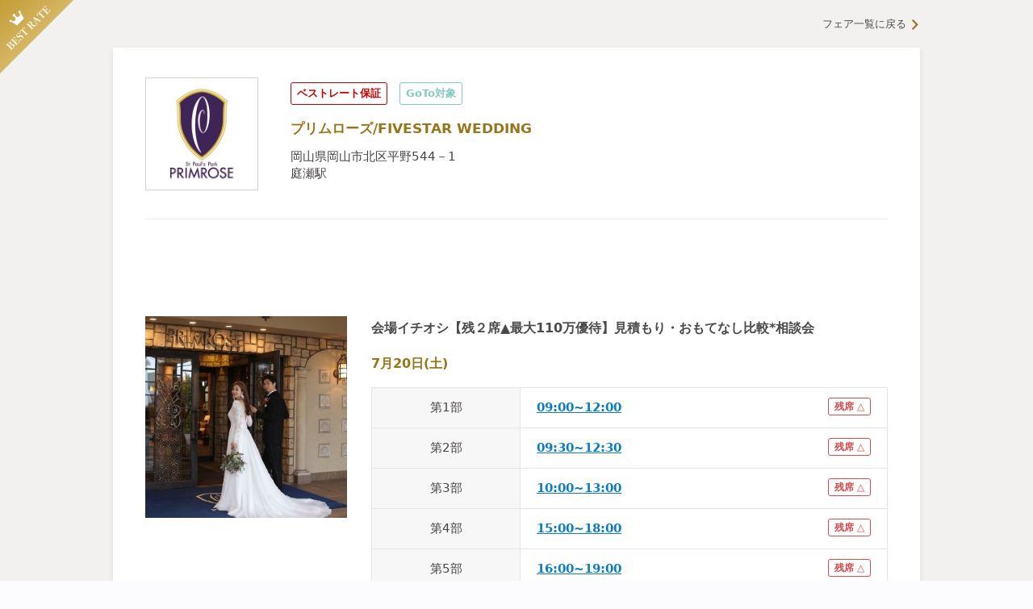

--- FILE ---
content_type: text/html; charset=utf-8
request_url: https://www.weddingnews.jp/halls/413/fairs/36626904
body_size: 145041
content:
<!DOCTYPE html><html lang="ja"><head><meta charSet="utf-8"/><meta name="viewport" content="width=device-width, initial-scale=1, maximum-scale=1, viewport-fit=cover"/><title>7/20 会場イチオシ【残２席▲最大110万優... プリムローズのブライダルフェア - ウェディングニュース</title><link rel="dns-prefetch preconnect" href="//ajax.googleapis.com"/><link rel="dns-prefetch preconnect" href="//connect.facebook.net"/><link rel="dns-prefetch preconnect" href="//pagead2.googlesyndication.com"/><link rel="dns-prefetch preconnect" href="//statics.a8.net"/><link rel="dns-prefetch preconnect" href="//www.facebook.com"/><link rel="dns-prefetch preconnect" href="//www.weddingnews.jp"/><link rel="dns-prefetch preconnect" href="//stats.g.doubleclick.net"/><link rel="dns-prefetch preconnect" href="//www.google.com"/><link rel="dns-prefetch preconnect" href="//www.google.co.jp"/><meta name="description" content="プリムローズが7/20開催するブライダルフェア『会場イチオシ【残２席▲最大110万優待】見積もり・おもてなし比較*相談会』の詳細。試食会、ドレス試着、相談会などフェアの内容や来館特典からお得なフェアが探せる。口コミ・実例写真・実例費用がまとめて見れるのはウェディングニュースだけ。"/><meta property="og:type" content="website"/><meta property="og:site_name" content="ウェディングニュース"/><meta property="og:title" content="7/20 会場イチオシ【残２席▲最大110万優... プリムローズのブライダルフェア - ウェディングニュース"/><meta property="og:description" content="プリムローズが7/20開催するブライダルフェア『会場イチオシ【残２席▲最大110万優待】見積もり・おもてなし比較*相談会』の詳細。試食会、ドレス試着、相談会などフェアの内容や来館特典からお得なフェアが探せる。口コミ・実例写真・実例費用がまとめて見れるのはウェディングニュースだけ。"/><meta property="og:url" content="https://www.weddingnews.jp/halls/413/fairs/36626904"/><meta property="og:image" content="https://www.weddingnews.jp/img?url=https%3A%2F%2Fwww.weddingnews.jp%2Fsite_media%2Fhall_library_photo%2F413%2F240603p_0274.jpg&amp;width=700&amp;height=700"/><meta name="twitter:card" content="summary"/><meta name="twitter:title" content="7/20 会場イチオシ【残２席▲最大110万優... プリムローズのブライダルフェア - ウェディングニュース"/><meta name="twitter:description" content="プリムローズが7/20開催するブライダルフェア『会場イチオシ【残２席▲最大110万優待】見積もり・おもてなし比較*相談会』の詳細。試食会、ドレス試着、相談会などフェアの内容や来館特典からお得なフェアが探せる。口コミ・実例写真・実例費用がまとめて見れるのはウェディングニュースだけ。"/><meta name="twitter:image" content="https://www.weddingnews.jp/img?url=https%3A%2F%2Fwww.weddingnews.jp%2Fsite_media%2Fhall_library_photo%2F413%2F240603p_0274.jpg&amp;width=700&amp;height=700"/><meta name="msapplication-TileImage" content="/web_content/icons/icon-270x270.png"/><meta name="theme-color" content="#ffffff"/><meta name="google-site-verification" content="7Xk2-GjUbUO_QJVAi6sMM8gXJtxTze_FzJlBUEqC7aY"/><meta name="apple-itunes-app" content="app-id=1050545700, app-argument=https://app.adjust.com/qqm3kfx?deep_link=originallife-weddingnews%3A%2F%2Fweddingnews.jp%2Fhome%2F"/><meta name="referrer" content="no-referrer-when-downgrade"/><link rel="manifest" href="/web_content/manifest.json"/><link rel="canonical" href="https://www.weddingnews.jp/halls/413/fairs/36626904"/><link rel="shortcut icon" type="image/x-icon" href="/web_content/favicon.ico"/><link rel="icon" href="/web_content/icons/icon-32x32.png" sizes="32x32"/><link rel="icon" href="/web_content/icons/icon-192x192.png" sizes="192x192"/><link rel="apple-touch-icon-precomposed" href="/web_content/icons/icon-270x270.png"/><script type="application/ld+json">{ "@context": "http://schema.org", "@type": "WebSite", "name": "ウェディングニュース", "url": "https://www.weddingnews.jp/halls/search/", "potentialAction": { "@type": "SearchAction", "target": "https://www.weddingnews.jp/halls/?name={query}", "query-input": "required name=query" } }</script><script type="application/ld+json">{ "@context": "http://schema.org", "@type": "BreadcrumbList", "itemListElement": [ { "@type": "ListItem", "position": 1, "item": { "@id": "https://www.weddingnews.jp", "name": "ウェディングニュース" } } ,{ "@type": "ListItem", "position": 2, "item": { "@id":"https://www.weddingnews.jp/halls/search/", "name":"ウェディングニュース" } },{ "@type": "ListItem", "position": 3, "item": { "@id":"https://www.weddingnews.jp/t/okayama", "name":"岡山県" } },{ "@type": "ListItem", "position": 4, "item": { "@id":"https://www.weddingnews.jp/pref/okayama", "name":"岡山" } },{ "@type": "ListItem", "position": 5, "item": { "@id":"https://www.weddingnews.jp/r/okayama", "name":"岡山市・周辺" } },{ "@type": "ListItem", "position": 6, "item": { "@id":"https://www.weddingnews.jp/halls/413", "name":"プリムローズ/FIVESTAR WEDDING" } },{ "@type": "ListItem", "position": 7, "item": { "@id":"https://www.weddingnews.jp/halls/413/fairs", "name":"ブライダルフェア一覧" } },{ "@type": "ListItem", "position": 8, "item": { "@id":"https://www.weddingnews.jp/halls/413/fairs/36626904", "name":"7/20: 会場イチオシ【残２席▲最大110万優待】見積もり・おもてなし比較*相談会" } } ] }</script><meta name="robots" content="noindex,nofollow"/><meta name="next-head-count" content="37"/><style data-href="/_next/static/css/4dcedabce023c196.css">.react-datepicker__month-read-view--down-arrow,.react-datepicker__month-year-read-view--down-arrow,.react-datepicker__navigation-icon:before,.react-datepicker__year-read-view--down-arrow{border-color:#ccc;border-style:solid;border-width:3px 3px 0 0;content:"";display:block;height:9px;position:absolute;top:6px;width:9px}.react-datepicker-popper[data-placement^=bottom] .react-datepicker__triangle,.react-datepicker-popper[data-placement^=top] .react-datepicker__triangle{margin-left:-4px;position:absolute;width:0}.react-datepicker-popper[data-placement^=bottom] .react-datepicker__triangle:after,.react-datepicker-popper[data-placement^=bottom] .react-datepicker__triangle:before,.react-datepicker-popper[data-placement^=top] .react-datepicker__triangle:after,.react-datepicker-popper[data-placement^=top] .react-datepicker__triangle:before{box-sizing:initial;position:absolute;height:0;width:1px;content:"";z-index:-1;border:8px solid transparent;left:-8px}.react-datepicker-popper[data-placement^=bottom] .react-datepicker__triangle:before,.react-datepicker-popper[data-placement^=top] .react-datepicker__triangle:before{border-bottom-color:#aeaeae}.react-datepicker-popper[data-placement^=bottom] .react-datepicker__triangle{top:0;margin-top:-8px}.react-datepicker-popper[data-placement^=bottom] .react-datepicker__triangle:after,.react-datepicker-popper[data-placement^=bottom] .react-datepicker__triangle:before{border-top:none;border-bottom-color:#f0f0f0}.react-datepicker-popper[data-placement^=bottom] .react-datepicker__triangle:after{top:0}.react-datepicker-popper[data-placement^=bottom] .react-datepicker__triangle:before{top:-1px;border-bottom-color:#aeaeae}.react-datepicker-popper[data-placement^=top] .react-datepicker__triangle{bottom:0;margin-bottom:-8px}.react-datepicker-popper[data-placement^=top] .react-datepicker__triangle:after,.react-datepicker-popper[data-placement^=top] .react-datepicker__triangle:before{border-bottom:none;border-top-color:#fff}.react-datepicker-popper[data-placement^=top] .react-datepicker__triangle:after{bottom:0}.react-datepicker-popper[data-placement^=top] .react-datepicker__triangle:before{bottom:-1px;border-top-color:#aeaeae}.react-datepicker-wrapper{display:inline-block;padding:0;border:0}.react-datepicker{font-family:Helvetica Neue,helvetica,arial,sans-serif;font-size:.8rem;background-color:#fff;color:#000;border:1px solid #aeaeae;border-radius:.3rem;display:inline-block;position:relative}.react-datepicker--time-only .react-datepicker__triangle{left:35px}.react-datepicker--time-only .react-datepicker__time-container{border-left:0}.react-datepicker--time-only .react-datepicker__time,.react-datepicker--time-only .react-datepicker__time-box{border-bottom-left-radius:.3rem;border-bottom-right-radius:.3rem}.react-datepicker__triangle{position:absolute;left:50px}.react-datepicker-popper{z-index:1}.react-datepicker-popper[data-placement^=bottom]{padding-top:10px}.react-datepicker-popper[data-placement=bottom-end] .react-datepicker__triangle,.react-datepicker-popper[data-placement=top-end] .react-datepicker__triangle{left:auto;right:50px}.react-datepicker-popper[data-placement^=top]{padding-bottom:10px}.react-datepicker-popper[data-placement^=right]{padding-left:8px}.react-datepicker-popper[data-placement^=right] .react-datepicker__triangle{left:auto;right:42px}.react-datepicker-popper[data-placement^=left]{padding-right:8px}.react-datepicker-popper[data-placement^=left] .react-datepicker__triangle{left:42px;right:auto}.react-datepicker__header{text-align:center;background-color:#f0f0f0;border-bottom:1px solid #aeaeae;border-top-left-radius:.3rem;padding:8px 0;position:relative}.react-datepicker__header--time{padding-bottom:8px;padding-left:5px;padding-right:5px}.react-datepicker__header--time:not(.react-datepicker__header--time--only){border-top-left-radius:0}.react-datepicker__header:not(.react-datepicker__header--has-time-select){border-top-right-radius:.3rem}.react-datepicker__month-dropdown-container--scroll,.react-datepicker__month-dropdown-container--select,.react-datepicker__month-year-dropdown-container--scroll,.react-datepicker__month-year-dropdown-container--select,.react-datepicker__year-dropdown-container--scroll,.react-datepicker__year-dropdown-container--select{display:inline-block;margin:0 15px}.react-datepicker-time__header,.react-datepicker-year-header,.react-datepicker__current-month{margin-top:0;color:#000;font-weight:700;font-size:.944rem}.react-datepicker-time__header{text-overflow:ellipsis;white-space:nowrap;overflow:hidden}.react-datepicker__navigation{align-items:center;background:none;display:flex;justify-content:center;text-align:center;cursor:pointer;position:absolute;top:2px;padding:0;border:none;z-index:1;height:32px;width:32px;text-indent:-999em;overflow:hidden}.react-datepicker__navigation--previous{left:2px}.react-datepicker__navigation--next{right:2px}.react-datepicker__navigation--next--with-time:not(.react-datepicker__navigation--next--with-today-button){right:85px}.react-datepicker__navigation--years{position:relative;top:0;display:block;margin-left:auto;margin-right:auto}.react-datepicker__navigation--years-previous{top:4px}.react-datepicker__navigation--years-upcoming{top:-4px}.react-datepicker__navigation:hover :before{border-color:#a6a6a6}.react-datepicker__navigation-icon{position:relative;top:-1px;font-size:20px;width:0}.react-datepicker__navigation-icon--next{left:-2px}.react-datepicker__navigation-icon--next:before{transform:rotate(45deg);left:-7px}.react-datepicker__navigation-icon--previous{right:-2px}.react-datepicker__navigation-icon--previous:before{transform:rotate(225deg);right:-7px}.react-datepicker__month-container{float:left}.react-datepicker__year{margin:.4rem;text-align:center}.react-datepicker__year-wrapper{display:flex;flex-wrap:wrap;max-width:180px}.react-datepicker__year .react-datepicker__year-text{display:inline-block;width:4rem;margin:2px}.react-datepicker__month{margin:.4rem;text-align:center}.react-datepicker__month .react-datepicker__month-text,.react-datepicker__month .react-datepicker__quarter-text{display:inline-block;width:4rem;margin:2px}.react-datepicker__input-time-container{clear:both;width:100%;float:left;margin:5px 0 10px 15px;text-align:left}.react-datepicker__input-time-container .react-datepicker-time__caption,.react-datepicker__input-time-container .react-datepicker-time__input-container{display:inline-block}.react-datepicker__input-time-container .react-datepicker-time__input-container .react-datepicker-time__input{display:inline-block;margin-left:10px}.react-datepicker__input-time-container .react-datepicker-time__input-container .react-datepicker-time__input input{width:auto}.react-datepicker__input-time-container .react-datepicker-time__input-container .react-datepicker-time__input input[type=time]::-webkit-inner-spin-button,.react-datepicker__input-time-container .react-datepicker-time__input-container .react-datepicker-time__input input[type=time]::-webkit-outer-spin-button{-webkit-appearance:none;margin:0}.react-datepicker__input-time-container .react-datepicker-time__input-container .react-datepicker-time__input input[type=time]{-moz-appearance:textfield}.react-datepicker__input-time-container .react-datepicker-time__input-container .react-datepicker-time__delimiter{margin-left:5px;display:inline-block}.react-datepicker__time-container{float:right;border-left:1px solid #aeaeae;width:85px}.react-datepicker__time-container--with-today-button{display:inline;border:1px solid #aeaeae;border-radius:.3rem;position:absolute;right:-87px;top:0}.react-datepicker__time-container .react-datepicker__time{position:relative;background:#fff;border-bottom-right-radius:.3rem}.react-datepicker__time-container .react-datepicker__time .react-datepicker__time-box{width:85px;overflow-x:hidden;margin:0 auto;text-align:center;border-bottom-right-radius:.3rem}.react-datepicker__time-container .react-datepicker__time .react-datepicker__time-box ul.react-datepicker__time-list{list-style:none;margin:0;height:calc(195px + .85rem);overflow-y:scroll;padding-right:0;padding-left:0;width:100%;box-sizing:initial}.react-datepicker__time-container .react-datepicker__time .react-datepicker__time-box ul.react-datepicker__time-list li.react-datepicker__time-list-item{height:30px;padding:5px 10px;white-space:nowrap}.react-datepicker__time-container .react-datepicker__time .react-datepicker__time-box ul.react-datepicker__time-list li.react-datepicker__time-list-item:hover{cursor:pointer;background-color:#f0f0f0}.react-datepicker__time-container .react-datepicker__time .react-datepicker__time-box ul.react-datepicker__time-list li.react-datepicker__time-list-item--selected{background-color:#216ba5;color:#fff;font-weight:700}.react-datepicker__time-container .react-datepicker__time .react-datepicker__time-box ul.react-datepicker__time-list li.react-datepicker__time-list-item--selected:hover{background-color:#216ba5}.react-datepicker__time-container .react-datepicker__time .react-datepicker__time-box ul.react-datepicker__time-list li.react-datepicker__time-list-item--disabled{color:#ccc}.react-datepicker__time-container .react-datepicker__time .react-datepicker__time-box ul.react-datepicker__time-list li.react-datepicker__time-list-item--disabled:hover{cursor:default;background-color:initial}.react-datepicker__week-number{color:#ccc;display:inline-block;width:1.7rem;line-height:1.7rem;text-align:center;margin:.166rem}.react-datepicker__week-number.react-datepicker__week-number--clickable{cursor:pointer}.react-datepicker__week-number.react-datepicker__week-number--clickable:not(.react-datepicker__week-number--selected,.react-datepicker__week-number--keyboard-selected):hover{border-radius:.3rem;background-color:#f0f0f0}.react-datepicker__week-number--selected{border-radius:.3rem;background-color:#216ba5;color:#fff}.react-datepicker__week-number--selected:hover{background-color:#1d5d90}.react-datepicker__week-number--keyboard-selected{border-radius:.3rem;background-color:#2a87d0;color:#fff}.react-datepicker__week-number--keyboard-selected:hover{background-color:#1d5d90}.react-datepicker__day-names{white-space:nowrap;margin-bottom:-8px}.react-datepicker__week{white-space:nowrap}.react-datepicker__day,.react-datepicker__day-name,.react-datepicker__time-name{color:#000;display:inline-block;width:1.7rem;line-height:1.7rem;text-align:center;margin:.166rem}.react-datepicker__day,.react-datepicker__month-text,.react-datepicker__quarter-text,.react-datepicker__year-text{cursor:pointer}.react-datepicker__day:hover,.react-datepicker__month-text:hover,.react-datepicker__quarter-text:hover,.react-datepicker__year-text:hover{border-radius:.3rem;background-color:#f0f0f0}.react-datepicker__day--today,.react-datepicker__month-text--today,.react-datepicker__quarter-text--today,.react-datepicker__year-text--today{font-weight:700}.react-datepicker__day--highlighted,.react-datepicker__month-text--highlighted,.react-datepicker__quarter-text--highlighted,.react-datepicker__year-text--highlighted{border-radius:.3rem;background-color:#3dcc4a;color:#fff}.react-datepicker__day--highlighted:hover,.react-datepicker__month-text--highlighted:hover,.react-datepicker__quarter-text--highlighted:hover,.react-datepicker__year-text--highlighted:hover{background-color:#32be3f}.react-datepicker__day--highlighted-custom-1,.react-datepicker__month-text--highlighted-custom-1,.react-datepicker__quarter-text--highlighted-custom-1,.react-datepicker__year-text--highlighted-custom-1{color:#f0f}.react-datepicker__day--highlighted-custom-2,.react-datepicker__month-text--highlighted-custom-2,.react-datepicker__quarter-text--highlighted-custom-2,.react-datepicker__year-text--highlighted-custom-2{color:green}.react-datepicker__day--holidays,.react-datepicker__month-text--holidays,.react-datepicker__quarter-text--holidays,.react-datepicker__year-text--holidays{position:relative;border-radius:.3rem;background-color:#ff6803;color:#fff}.react-datepicker__day--holidays .holiday-overlay,.react-datepicker__month-text--holidays .holiday-overlay,.react-datepicker__quarter-text--holidays .holiday-overlay,.react-datepicker__year-text--holidays .holiday-overlay{position:absolute;bottom:100%;left:50%;transform:translateX(-50%);background-color:#333;color:#fff;padding:4px;border-radius:4px;white-space:nowrap;visibility:hidden;opacity:0;transition:visibility 0s,opacity .3s ease-in-out}.react-datepicker__day--holidays:hover,.react-datepicker__month-text--holidays:hover,.react-datepicker__quarter-text--holidays:hover,.react-datepicker__year-text--holidays:hover{background-color:#cf5300}.react-datepicker__day--holidays:hover .holiday-overlay,.react-datepicker__month-text--holidays:hover .holiday-overlay,.react-datepicker__quarter-text--holidays:hover .holiday-overlay,.react-datepicker__year-text--holidays:hover .holiday-overlay{visibility:visible;opacity:1}.react-datepicker__day--in-range,.react-datepicker__day--in-selecting-range,.react-datepicker__day--selected,.react-datepicker__month-text--in-range,.react-datepicker__month-text--in-selecting-range,.react-datepicker__month-text--selected,.react-datepicker__quarter-text--in-range,.react-datepicker__quarter-text--in-selecting-range,.react-datepicker__quarter-text--selected,.react-datepicker__year-text--in-range,.react-datepicker__year-text--in-selecting-range,.react-datepicker__year-text--selected{border-radius:.3rem;background-color:#216ba5;color:#fff}.react-datepicker__day--in-range:hover,.react-datepicker__day--in-selecting-range:hover,.react-datepicker__day--selected:hover,.react-datepicker__month-text--in-range:hover,.react-datepicker__month-text--in-selecting-range:hover,.react-datepicker__month-text--selected:hover,.react-datepicker__quarter-text--in-range:hover,.react-datepicker__quarter-text--in-selecting-range:hover,.react-datepicker__quarter-text--selected:hover,.react-datepicker__year-text--in-range:hover,.react-datepicker__year-text--in-selecting-range:hover,.react-datepicker__year-text--selected:hover{background-color:#1d5d90}.react-datepicker__day--keyboard-selected,.react-datepicker__month-text--keyboard-selected,.react-datepicker__quarter-text--keyboard-selected,.react-datepicker__year-text--keyboard-selected{border-radius:.3rem;background-color:#bad9f1;color:#000}.react-datepicker__day--keyboard-selected:hover,.react-datepicker__month-text--keyboard-selected:hover,.react-datepicker__quarter-text--keyboard-selected:hover,.react-datepicker__year-text--keyboard-selected:hover{background-color:#1d5d90}.react-datepicker__day--in-selecting-range:not(.react-datepicker__day--in-range,.react-datepicker__month-text--in-range,.react-datepicker__quarter-text--in-range,.react-datepicker__year-text--in-range),.react-datepicker__month-text--in-selecting-range:not(.react-datepicker__day--in-range,.react-datepicker__month-text--in-range,.react-datepicker__quarter-text--in-range,.react-datepicker__year-text--in-range),.react-datepicker__quarter-text--in-selecting-range:not(.react-datepicker__day--in-range,.react-datepicker__month-text--in-range,.react-datepicker__quarter-text--in-range,.react-datepicker__year-text--in-range),.react-datepicker__year-text--in-selecting-range:not(.react-datepicker__day--in-range,.react-datepicker__month-text--in-range,.react-datepicker__quarter-text--in-range,.react-datepicker__year-text--in-range){background-color:rgba(33,107,165,.5)}.react-datepicker__month--selecting-range .react-datepicker__day--in-range:not(.react-datepicker__day--in-selecting-range,.react-datepicker__month-text--in-selecting-range,.react-datepicker__quarter-text--in-selecting-range,.react-datepicker__year-text--in-selecting-range),.react-datepicker__month--selecting-range .react-datepicker__month-text--in-range:not(.react-datepicker__day--in-selecting-range,.react-datepicker__month-text--in-selecting-range,.react-datepicker__quarter-text--in-selecting-range,.react-datepicker__year-text--in-selecting-range),.react-datepicker__month--selecting-range .react-datepicker__quarter-text--in-range:not(.react-datepicker__day--in-selecting-range,.react-datepicker__month-text--in-selecting-range,.react-datepicker__quarter-text--in-selecting-range,.react-datepicker__year-text--in-selecting-range),.react-datepicker__month--selecting-range .react-datepicker__year-text--in-range:not(.react-datepicker__day--in-selecting-range,.react-datepicker__month-text--in-selecting-range,.react-datepicker__quarter-text--in-selecting-range,.react-datepicker__year-text--in-selecting-range),.react-datepicker__year--selecting-range .react-datepicker__day--in-range:not(.react-datepicker__day--in-selecting-range,.react-datepicker__month-text--in-selecting-range,.react-datepicker__quarter-text--in-selecting-range,.react-datepicker__year-text--in-selecting-range),.react-datepicker__year--selecting-range .react-datepicker__month-text--in-range:not(.react-datepicker__day--in-selecting-range,.react-datepicker__month-text--in-selecting-range,.react-datepicker__quarter-text--in-selecting-range,.react-datepicker__year-text--in-selecting-range),.react-datepicker__year--selecting-range .react-datepicker__quarter-text--in-range:not(.react-datepicker__day--in-selecting-range,.react-datepicker__month-text--in-selecting-range,.react-datepicker__quarter-text--in-selecting-range,.react-datepicker__year-text--in-selecting-range),.react-datepicker__year--selecting-range .react-datepicker__year-text--in-range:not(.react-datepicker__day--in-selecting-range,.react-datepicker__month-text--in-selecting-range,.react-datepicker__quarter-text--in-selecting-range,.react-datepicker__year-text--in-selecting-range){background-color:#f0f0f0;color:#000}.react-datepicker__day--disabled,.react-datepicker__month-text--disabled,.react-datepicker__quarter-text--disabled,.react-datepicker__year-text--disabled{cursor:default;color:#ccc}.react-datepicker__day--disabled:hover,.react-datepicker__month-text--disabled:hover,.react-datepicker__quarter-text--disabled:hover,.react-datepicker__year-text--disabled:hover{background-color:initial}.react-datepicker__input-container{position:relative;display:inline-block;width:100%}.react-datepicker__input-container .react-datepicker__calendar-icon{position:absolute;padding:.5rem;box-sizing:initial}.react-datepicker__view-calendar-icon input{padding:6px 10px 5px 25px}.react-datepicker__month-read-view,.react-datepicker__month-year-read-view,.react-datepicker__year-read-view{border:1px solid transparent;border-radius:.3rem;position:relative}.react-datepicker__month-read-view:hover,.react-datepicker__month-year-read-view:hover,.react-datepicker__year-read-view:hover{cursor:pointer}.react-datepicker__month-read-view:hover .react-datepicker__month-read-view--down-arrow,.react-datepicker__month-read-view:hover .react-datepicker__year-read-view--down-arrow,.react-datepicker__month-year-read-view:hover .react-datepicker__month-read-view--down-arrow,.react-datepicker__month-year-read-view:hover .react-datepicker__year-read-view--down-arrow,.react-datepicker__year-read-view:hover .react-datepicker__month-read-view--down-arrow,.react-datepicker__year-read-view:hover .react-datepicker__year-read-view--down-arrow{border-top-color:#b3b3b3}.react-datepicker__month-read-view--down-arrow,.react-datepicker__month-year-read-view--down-arrow,.react-datepicker__year-read-view--down-arrow{transform:rotate(135deg);right:-16px;top:0}.react-datepicker__month-dropdown,.react-datepicker__month-year-dropdown,.react-datepicker__year-dropdown{background-color:#f0f0f0;position:absolute;width:50%;left:25%;top:30px;z-index:1;text-align:center;border-radius:.3rem;border:1px solid #aeaeae}.react-datepicker__month-dropdown:hover,.react-datepicker__month-year-dropdown:hover,.react-datepicker__year-dropdown:hover{cursor:pointer}.react-datepicker__month-dropdown--scrollable,.react-datepicker__month-year-dropdown--scrollable,.react-datepicker__year-dropdown--scrollable{height:150px;overflow-y:scroll}.react-datepicker__month-option,.react-datepicker__month-year-option,.react-datepicker__year-option{line-height:20px;width:100%;display:block;margin-left:auto;margin-right:auto}.react-datepicker__month-option:first-of-type,.react-datepicker__month-year-option:first-of-type,.react-datepicker__year-option:first-of-type{border-top-left-radius:.3rem;border-top-right-radius:.3rem}.react-datepicker__month-option:last-of-type,.react-datepicker__month-year-option:last-of-type,.react-datepicker__year-option:last-of-type{-webkit-user-select:none;-moz-user-select:none;user-select:none;border-bottom-left-radius:.3rem;border-bottom-right-radius:.3rem}.react-datepicker__month-option:hover,.react-datepicker__month-year-option:hover,.react-datepicker__year-option:hover{background-color:#ccc}.react-datepicker__month-option:hover .react-datepicker__navigation--years-upcoming,.react-datepicker__month-year-option:hover .react-datepicker__navigation--years-upcoming,.react-datepicker__year-option:hover .react-datepicker__navigation--years-upcoming{border-bottom-color:#b3b3b3}.react-datepicker__month-option:hover .react-datepicker__navigation--years-previous,.react-datepicker__month-year-option:hover .react-datepicker__navigation--years-previous,.react-datepicker__year-option:hover .react-datepicker__navigation--years-previous{border-top-color:#b3b3b3}.react-datepicker__month-option--selected,.react-datepicker__month-year-option--selected,.react-datepicker__year-option--selected{position:absolute;left:15px}.react-datepicker__close-icon{cursor:pointer;background-color:initial;border:0;outline:0;padding:0 6px 0 0;position:absolute;top:0;right:0;height:100%;display:table-cell;vertical-align:middle}.react-datepicker__close-icon:after{cursor:pointer;background-color:#216ba5;color:#fff;border-radius:50%;height:16px;width:16px;padding:2px;font-size:12px;line-height:1;text-align:center;display:table-cell;vertical-align:middle;content:"×"}.react-datepicker__close-icon--disabled{cursor:default}.react-datepicker__close-icon--disabled:after{cursor:default;background-color:#ccc}.react-datepicker__today-button{background:#f0f0f0;border-top:1px solid #aeaeae;cursor:pointer;text-align:center;font-weight:700;padding:5px 0;clear:left}.react-datepicker__portal{position:fixed;width:100vw;height:100vh;background-color:rgba(0,0,0,.8);left:0;top:0;justify-content:center;align-items:center;display:flex;z-index:2147483647}.react-datepicker__portal .react-datepicker__day,.react-datepicker__portal .react-datepicker__day-name,.react-datepicker__portal .react-datepicker__time-name{width:3rem;line-height:3rem}.react-datepicker__portal .react-datepicker-time__header,.react-datepicker__portal .react-datepicker__current-month{font-size:1.44rem}.react-datepicker__children-container{width:13.8rem;margin:.4rem;padding-right:.2rem;padding-left:.2rem;height:auto}.react-datepicker__aria-live{position:absolute;clip-path:circle(0);border:0;height:1px;margin:-1px;overflow:hidden;padding:0;width:1px;white-space:nowrap}.react-datepicker__calendar-icon{width:1em;height:1em;vertical-align:-.125em}@media(max-height:550px),(max-width:400px){.react-datepicker__portal .react-datepicker__day,.react-datepicker__portal .react-datepicker__day-name,.react-datepicker__portal .react-datepicker__time-name{width:2rem;line-height:2rem}}@keyframes bound{0%{margin-left:0}50%{margin-left:-5vh}to{margin-left:0}}.minHeightDatePicker{min-height:45px}.datePicker.-right{justify-content:flex-end}.react-datepicker-wrapper{margin-top:3px;margin-right:10px}.react-datepicker-popper{z-index:3!important}.yyyymmdd{width:120px}.yyyymmdd input[type=text]{width:100%}.datePicker-analysis .react-datepicker .react-datepicker__month-wrapper{white-space:nowrap}.react-datepicker-wrapper{margin-top:0;margin-right:0}.online-contract .react-datepicker-wrapper{width:calc(100% - 12px)}.online-contract .react-datepicker-wrapper .react-datepicker__input-container input[readonly]{background-color:#fff;cursor:auto}.online-contract .react-datepicker-wrapper .react-datepicker__input-container input[readonly]:focus-visible{outline:transparent}.online-contract-form .react-datepicker-wrapper{width:100%}.react-datepicker__input-container input{padding:5px;border-radius:5px;border:1px solid #ddd}*,:after,:before{box-sizing:border-box;-webkit-tap-highlight-color:rgba(0,0,0,0);-webkit-user-drag:none}html{background:#fff}body{width:100%;min-height:100vh;margin:0;overflow-x:hidden;overflow-y:auto;color:#474244;font-family:system-ui,-apple-system,Hiragino Sans,Yu Gothic UI,Segoe UI,Meiryo,sans-serif;font-size:14px;line-height:28px;text-rendering:optimizeSpeed;word-break:break-all;-webkit-text-size-adjust:100%}body,html{position:relative}img{display:block;max-width:100%;height:auto}button,input,select,textarea{font:inherit}:focus{outline:none}a,button,select{cursor:pointer}a:hover{opacity:.8}.wpcf7-privacy{margin-top:0;font-size:12px;text-align:center}.wpcf7-privacy>a{border-bottom:none!important}.swiper-pagination-bullet-active{background-color:#fff!important}.react-confirm-alert{width:90%;max-width:375px}.react-confirm-alert-body{width:100%!important;font-size:12px!important;line-height:1.5}.react-confirm-alert-body>h1{font-size:14px;line-height:1.5}.react-confirm-alert-button-group{justify-content:flex-end!important}@media(min-width:1024px){html{background-color:#fcfbfe}body{font-size:15px;line-height:29px}.swiper .swiper-pagination,.swiper .wn-swiper-button-next,.swiper .wn-swiper-button-prev{display:none}.swiper:hover .wn-swiper-button-next,.swiper:hover .wn-swiper-button-prev{display:flex}.swiper:hover .swiper-pagination{display:initial}}@font-face{font-family:swiper-icons;src:url("data:application/font-woff;charset=utf-8;base64, [base64]//wADZ2x5ZgAAAywAAADMAAAD2MHtryVoZWFkAAABbAAAADAAAAA2E2+eoWhoZWEAAAGcAAAAHwAAACQC9gDzaG10eAAAAigAAAAZAAAArgJkABFsb2NhAAAC0AAAAFoAAABaFQAUGG1heHAAAAG8AAAAHwAAACAAcABAbmFtZQAAA/gAAAE5AAACXvFdBwlwb3N0AAAFNAAAAGIAAACE5s74hXjaY2BkYGAAYpf5Hu/j+W2+MnAzMYDAzaX6QjD6/4//Bxj5GA8AuRwMYGkAPywL13jaY2BkYGA88P8Agx4j+/8fQDYfA1AEBWgDAIB2BOoAeNpjYGRgYNBh4GdgYgABEMnIABJzYNADCQAACWgAsQB42mNgYfzCOIGBlYGB0YcxjYGBwR1Kf2WQZGhhYGBiYGVmgAFGBiQQkOaawtDAoMBQxXjg/wEGPcYDDA4wNUA2CCgwsAAAO4EL6gAAeNpj2M0gyAACqxgGNWBkZ2D4/wMA+xkDdgAAAHjaY2BgYGaAYBkGRgYQiAHyGMF8FgYHIM3DwMHABGQrMOgyWDLEM1T9/w8UBfEMgLzE////P/5//f/V/xv+r4eaAAeMbAxwIUYmIMHEgKYAYjUcsDAwsLKxc3BycfPw8jEQA/[base64]/uznmfPFBNODM2K7MTQ45YEAZqGP81AmGGcF3iPqOop0r1SPTaTbVkfUe4HXj97wYE+yNwWYxwWu4v1ugWHgo3S1XdZEVqWM7ET0cfnLGxWfkgR42o2PvWrDMBSFj/IHLaF0zKjRgdiVMwScNRAoWUoH78Y2icB/yIY09An6AH2Bdu/UB+yxopYshQiEvnvu0dURgDt8QeC8PDw7Fpji3fEA4z/PEJ6YOB5hKh4dj3EvXhxPqH/SKUY3rJ7srZ4FZnh1PMAtPhwP6fl2PMJMPDgeQ4rY8YT6Gzao0eAEA409DuggmTnFnOcSCiEiLMgxCiTI6Cq5DZUd3Qmp10vO0LaLTd2cjN4fOumlc7lUYbSQcZFkutRG7g6JKZKy0RmdLY680CDnEJ+UMkpFFe1RN7nxdVpXrC4aTtnaurOnYercZg2YVmLN/d/gczfEimrE/fs/bOuq29Zmn8tloORaXgZgGa78yO9/cnXm2BpaGvq25Dv9S4E9+5SIc9PqupJKhYFSSl47+Qcr1mYNAAAAeNptw0cKwkAAAMDZJA8Q7OUJvkLsPfZ6zFVERPy8qHh2YER+3i/BP83vIBLLySsoKimrqKqpa2hp6+jq6RsYGhmbmJqZSy0sraxtbO3sHRydnEMU4uR6yx7JJXveP7WrDycAAAAAAAH//wACeNpjYGRgYOABYhkgZgJCZgZNBkYGLQZtIJsFLMYAAAw3ALgAeNolizEKgDAQBCchRbC2sFER0YD6qVQiBCv/H9ezGI6Z5XBAw8CBK/m5iQQVauVbXLnOrMZv2oLdKFa8Pjuru2hJzGabmOSLzNMzvutpB3N42mNgZGBg4GKQYzBhYMxJLMlj4GBgAYow/P/PAJJhLM6sSoWKfWCAAwDAjgbRAAB42mNgYGBkAIIbCZo5IPrmUn0hGA0AO8EFTQAA") format("woff");font-weight:400;font-style:normal}:root{--swiper-theme-color:#007aff}.swiper{margin-left:auto;margin-right:auto;position:relative;overflow:hidden;list-style:none;padding:0;z-index:1}.swiper-vertical>.swiper-wrapper{flex-direction:column}.swiper-wrapper{position:relative;width:100%;height:100%;z-index:1;display:flex;transition-property:transform;box-sizing:initial}.swiper-android .swiper-slide,.swiper-wrapper{transform:translateZ(0)}.swiper-pointer-events{touch-action:pan-y}.swiper-pointer-events.swiper-vertical{touch-action:pan-x}.swiper-slide{flex-shrink:0;width:100%;height:100%;position:relative;transition-property:transform}.swiper-slide-invisible-blank{visibility:hidden}.swiper-autoheight,.swiper-autoheight .swiper-slide{height:auto}.swiper-autoheight .swiper-wrapper{align-items:flex-start;transition-property:transform,height}.swiper-backface-hidden .swiper-slide{transform:translateZ(0);backface-visibility:hidden}.swiper-3d,.swiper-3d.swiper-css-mode .swiper-wrapper{perspective:1200px}.swiper-3d .swiper-cube-shadow,.swiper-3d .swiper-slide,.swiper-3d .swiper-slide-shadow,.swiper-3d .swiper-slide-shadow-bottom,.swiper-3d .swiper-slide-shadow-left,.swiper-3d .swiper-slide-shadow-right,.swiper-3d .swiper-slide-shadow-top,.swiper-3d .swiper-wrapper{transform-style:preserve-3d}.swiper-3d .swiper-slide-shadow,.swiper-3d .swiper-slide-shadow-bottom,.swiper-3d .swiper-slide-shadow-left,.swiper-3d .swiper-slide-shadow-right,.swiper-3d .swiper-slide-shadow-top{position:absolute;left:0;top:0;width:100%;height:100%;pointer-events:none;z-index:10}.swiper-3d .swiper-slide-shadow{background:rgba(0,0,0,.15)}.swiper-3d .swiper-slide-shadow-left{background-image:linear-gradient(270deg,rgba(0,0,0,.5),transparent)}.swiper-3d .swiper-slide-shadow-right{background-image:linear-gradient(90deg,rgba(0,0,0,.5),transparent)}.swiper-3d .swiper-slide-shadow-top{background-image:linear-gradient(0deg,rgba(0,0,0,.5),transparent)}.swiper-3d .swiper-slide-shadow-bottom{background-image:linear-gradient(180deg,rgba(0,0,0,.5),transparent)}.swiper-css-mode>.swiper-wrapper{overflow:auto;scrollbar-width:none;-ms-overflow-style:none}.swiper-css-mode>.swiper-wrapper::-webkit-scrollbar{display:none}.swiper-css-mode>.swiper-wrapper>.swiper-slide{scroll-snap-align:start start}.swiper-horizontal.swiper-css-mode>.swiper-wrapper{scroll-snap-type:x mandatory}.swiper-vertical.swiper-css-mode>.swiper-wrapper{scroll-snap-type:y mandatory}.swiper-centered>.swiper-wrapper:before{content:"";flex-shrink:0;order:9999}.swiper-centered.swiper-horizontal>.swiper-wrapper>.swiper-slide:first-child{margin-inline-start:var(--swiper-centered-offset-before)}.swiper-centered.swiper-horizontal>.swiper-wrapper:before{height:100%;width:var(--swiper-centered-offset-after)}.swiper-centered.swiper-vertical>.swiper-wrapper>.swiper-slide:first-child{margin-block-start:var(--swiper-centered-offset-before)}.swiper-centered.swiper-vertical>.swiper-wrapper:before{width:100%;height:var(--swiper-centered-offset-after)}.swiper-centered>.swiper-wrapper>.swiper-slide{scroll-snap-align:center center;scroll-snap-stop:always}:root{--swiper-navigation-size:44px}.swiper-button-next,.swiper-button-prev{position:absolute;top:50%;width:calc(var(--swiper-navigation-size)/44*27);height:var(--swiper-navigation-size);margin-top:calc(0px - var(--swiper-navigation-size)/2);z-index:10;cursor:pointer;display:flex;align-items:center;justify-content:center;color:var(--swiper-navigation-color,var(--swiper-theme-color))}.swiper-button-next.swiper-button-disabled,.swiper-button-prev.swiper-button-disabled{opacity:.35;cursor:auto;pointer-events:none}.swiper-button-next.swiper-button-hidden,.swiper-button-prev.swiper-button-hidden{opacity:0;cursor:auto;pointer-events:none}.swiper-navigation-disabled .swiper-button-next,.swiper-navigation-disabled .swiper-button-prev{display:none!important}.swiper-button-next:after,.swiper-button-prev:after{font-family:swiper-icons;font-size:var(--swiper-navigation-size);text-transform:none!important;letter-spacing:0;font-variant:normal;line-height:1}.swiper-button-prev:after,.swiper-rtl .swiper-button-next:after{content:"prev"}.swiper-button-prev,.swiper-rtl .swiper-button-next{left:10px;right:auto}.swiper-button-next:after,.swiper-rtl .swiper-button-prev:after{content:"next"}.swiper-button-next,.swiper-rtl .swiper-button-prev{right:10px;left:auto}.swiper-button-lock{display:none}.swiper-pagination{position:absolute;text-align:center;transition:opacity .3s;transform:translateZ(0);z-index:10}.swiper-pagination.swiper-pagination-hidden{opacity:0}.swiper-pagination-disabled>.swiper-pagination,.swiper-pagination.swiper-pagination-disabled{display:none!important}.swiper-horizontal>.swiper-pagination-bullets,.swiper-pagination-bullets.swiper-pagination-horizontal,.swiper-pagination-custom,.swiper-pagination-fraction{bottom:10px;left:0;width:100%}.swiper-pagination-bullets-dynamic{overflow:hidden;font-size:0}.swiper-pagination-bullets-dynamic .swiper-pagination-bullet{transform:scale(.33);position:relative}.swiper-pagination-bullets-dynamic .swiper-pagination-bullet-active,.swiper-pagination-bullets-dynamic .swiper-pagination-bullet-active-main{transform:scale(1)}.swiper-pagination-bullets-dynamic .swiper-pagination-bullet-active-prev{transform:scale(.66)}.swiper-pagination-bullets-dynamic .swiper-pagination-bullet-active-prev-prev{transform:scale(.33)}.swiper-pagination-bullets-dynamic .swiper-pagination-bullet-active-next{transform:scale(.66)}.swiper-pagination-bullets-dynamic .swiper-pagination-bullet-active-next-next{transform:scale(.33)}.swiper-pagination-bullet{width:var(--swiper-pagination-bullet-width,var(--swiper-pagination-bullet-size,8px));height:var(--swiper-pagination-bullet-height,var(--swiper-pagination-bullet-size,8px));display:inline-block;border-radius:50%;background:var(--swiper-pagination-bullet-inactive-color,#000);opacity:var(--swiper-pagination-bullet-inactive-opacity,.2)}button.swiper-pagination-bullet{border:none;margin:0;padding:0;box-shadow:none;-webkit-appearance:none;-moz-appearance:none;appearance:none}.swiper-pagination-clickable .swiper-pagination-bullet{cursor:pointer}.swiper-pagination-bullet:only-child{display:none!important}.swiper-pagination-bullet-active{opacity:var(--swiper-pagination-bullet-opacity,1);background:var(--swiper-pagination-color,var(--swiper-theme-color))}.swiper-pagination-vertical.swiper-pagination-bullets,.swiper-vertical>.swiper-pagination-bullets{right:10px;top:50%;transform:translate3d(0,-50%,0)}.swiper-pagination-vertical.swiper-pagination-bullets .swiper-pagination-bullet,.swiper-vertical>.swiper-pagination-bullets .swiper-pagination-bullet{margin:var(--swiper-pagination-bullet-vertical-gap,6px) 0;display:block}.swiper-pagination-vertical.swiper-pagination-bullets.swiper-pagination-bullets-dynamic,.swiper-vertical>.swiper-pagination-bullets.swiper-pagination-bullets-dynamic{top:50%;transform:translateY(-50%);width:8px}.swiper-pagination-vertical.swiper-pagination-bullets.swiper-pagination-bullets-dynamic .swiper-pagination-bullet,.swiper-vertical>.swiper-pagination-bullets.swiper-pagination-bullets-dynamic .swiper-pagination-bullet{display:inline-block;transition:transform .2s,top .2s}.swiper-horizontal>.swiper-pagination-bullets .swiper-pagination-bullet,.swiper-pagination-horizontal.swiper-pagination-bullets .swiper-pagination-bullet{margin:0 var(--swiper-pagination-bullet-horizontal-gap,4px)}.swiper-horizontal>.swiper-pagination-bullets.swiper-pagination-bullets-dynamic,.swiper-pagination-horizontal.swiper-pagination-bullets.swiper-pagination-bullets-dynamic{left:50%;transform:translateX(-50%);white-space:nowrap}.swiper-horizontal>.swiper-pagination-bullets.swiper-pagination-bullets-dynamic .swiper-pagination-bullet,.swiper-pagination-horizontal.swiper-pagination-bullets.swiper-pagination-bullets-dynamic .swiper-pagination-bullet{transition:transform .2s,left .2s}.swiper-horizontal.swiper-rtl>.swiper-pagination-bullets-dynamic .swiper-pagination-bullet{transition:transform .2s,right .2s}.swiper-pagination-progressbar{background:rgba(0,0,0,.25);position:absolute}.swiper-pagination-progressbar .swiper-pagination-progressbar-fill{background:var(--swiper-pagination-color,var(--swiper-theme-color));position:absolute;left:0;top:0;width:100%;height:100%;transform:scale(0);transform-origin:left top}.swiper-rtl .swiper-pagination-progressbar .swiper-pagination-progressbar-fill{transform-origin:right top}.swiper-horizontal>.swiper-pagination-progressbar,.swiper-pagination-progressbar.swiper-pagination-horizontal,.swiper-pagination-progressbar.swiper-pagination-vertical.swiper-pagination-progressbar-opposite,.swiper-vertical>.swiper-pagination-progressbar.swiper-pagination-progressbar-opposite{width:100%;height:4px;left:0;top:0}.swiper-horizontal>.swiper-pagination-progressbar.swiper-pagination-progressbar-opposite,.swiper-pagination-progressbar.swiper-pagination-horizontal.swiper-pagination-progressbar-opposite,.swiper-pagination-progressbar.swiper-pagination-vertical,.swiper-vertical>.swiper-pagination-progressbar{width:4px;height:100%;left:0;top:0}.swiper-pagination-lock{display:none}.swiper .swiper-notification{position:absolute;left:0;top:0;pointer-events:none;opacity:0;z-index:-1000}.swiper-lazy-preloader{width:42px;height:42px;position:absolute;left:50%;top:50%;margin-left:-21px;margin-top:-21px;z-index:10;transform-origin:50%;box-sizing:border-box;border-radius:50%;border:4px solid var(--swiper-preloader-color,var(--swiper-theme-color));border-top:4px solid transparent}.swiper-watch-progress .swiper-slide-visible .swiper-lazy-preloader,.swiper:not(.swiper-watch-progress) .swiper-lazy-preloader{animation:swiper-preloader-spin 1s linear infinite}.swiper-lazy-preloader-white{--swiper-preloader-color:#fff}.swiper-lazy-preloader-black{--swiper-preloader-color:#000}@keyframes swiper-preloader-spin{0%{transform:rotate(0deg)}to{transform:rotate(1turn)}}body.react-confirm-alert-body-element{overflow:hidden}.react-confirm-alert-blur{filter:url(#gaussian-blur);filter:blur(2px);-webkit-filter:blur(2px)}.react-confirm-alert-overlay{position:fixed;top:0;left:0;right:0;bottom:0;z-index:99;background:hsla(0,0%,100%,.9);display:-moz-flex;display:-ms-flex;display:-o-flex;display:flex;justify-content:center;-ms-align-items:center;align-items:center;opacity:0;animation:react-confirm-alert-fadeIn .5s .2s forwards}.react-confirm-alert-body{font-family:Arial,Helvetica,sans-serif;width:400px;padding:30px;text-align:left;background:#fff;border-radius:10px;box-shadow:0 20px 75px rgba(0,0,0,.13);color:#666}.react-confirm-alert-svg{position:absolute;top:0;left:0}.react-confirm-alert-body>h1{margin-top:0}.react-confirm-alert-body>h3{margin:0;font-size:16px}.react-confirm-alert-button-group{display:-moz-flex;display:-ms-flex;display:-o-flex;display:flex;justify-content:flex-start;margin-top:20px}.react-confirm-alert-button-group>button{outline:none;background:#333;border:none;display:inline-block;padding:6px 18px;color:#eee;margin-right:10px;border-radius:5px;font-size:12px;cursor:pointer}@keyframes react-confirm-alert-fadeIn{0%{opacity:0}to{opacity:1}}@keyframes Icon_bound__czNf8{0%{margin-left:0}50%{margin-left:-5vh}to{margin-left:0}}.Icon_icon__AATJP{display:inline-block;width:1em;height:1em;vertical-align:-.2em}@keyframes RequestLoginPopup_bound__2JJ_Q{0%{margin-left:0}50%{margin-left:-5vh}to{margin-left:0}}.RequestLoginPopup_Content__QVO2g{display:flex;align-items:center;justify-content:space-between;width:auto;height:52px;margin:0 15px;font-size:13px}.RequestLoginPopup_Content__QVO2g a{width:28px;padding:0;background:transparent;color:inherit;cursor:pointer}.RequestLoginPopup_Content__QVO2g .RequestLoginPopup_icon__iMjoL{margin-right:2px}.RequestLoginPopup_register__6_6OR{display:inline;padding-bottom:.3em;color:#4a4a4a;line-height:2;text-decoration:none;border-bottom:1px solid;border-color:#fff}@media(max-width:767px){.RequestLoginPopup_Content__QVO2g{width:320px}}@media(max-width:320px){.RequestLoginPopup_Content__QVO2g{width:260px}}.react-datepicker_react-datepicker__month-read-view--down-arrow__jx9qb,.react-datepicker_react-datepicker__month-year-read-view--down-arrow__r5Q1i,.react-datepicker_react-datepicker__navigation-icon__3xLTd:before,.react-datepicker_react-datepicker__year-read-view--down-arrow__14aWm{border-color:#ccc;border-style:solid;border-width:3px 3px 0 0;content:"";display:block;height:9px;position:absolute;top:6px;width:9px}.react-datepicker_react-datepicker-popper__eEtuG[data-placement^=bottom] .react-datepicker_react-datepicker__triangle__wADhr,.react-datepicker_react-datepicker-popper__eEtuG[data-placement^=top] .react-datepicker_react-datepicker__triangle__wADhr{margin-left:-4px;position:absolute;width:0}.react-datepicker_react-datepicker-popper__eEtuG[data-placement^=bottom] .react-datepicker_react-datepicker__triangle__wADhr:after,.react-datepicker_react-datepicker-popper__eEtuG[data-placement^=bottom] .react-datepicker_react-datepicker__triangle__wADhr:before,.react-datepicker_react-datepicker-popper__eEtuG[data-placement^=top] .react-datepicker_react-datepicker__triangle__wADhr:after,.react-datepicker_react-datepicker-popper__eEtuG[data-placement^=top] .react-datepicker_react-datepicker__triangle__wADhr:before{box-sizing:initial;position:absolute;height:0;width:1px;content:"";z-index:-1;border:8px solid transparent;left:-8px}.react-datepicker_react-datepicker-popper__eEtuG[data-placement^=bottom] .react-datepicker_react-datepicker__triangle__wADhr:before,.react-datepicker_react-datepicker-popper__eEtuG[data-placement^=top] .react-datepicker_react-datepicker__triangle__wADhr:before{border-bottom-color:#aeaeae}.react-datepicker_react-datepicker-popper__eEtuG[data-placement^=bottom] .react-datepicker_react-datepicker__triangle__wADhr{top:0;margin-top:-8px}.react-datepicker_react-datepicker-popper__eEtuG[data-placement^=bottom] .react-datepicker_react-datepicker__triangle__wADhr:after,.react-datepicker_react-datepicker-popper__eEtuG[data-placement^=bottom] .react-datepicker_react-datepicker__triangle__wADhr:before{border-top:none;border-bottom-color:#f0f0f0}.react-datepicker_react-datepicker-popper__eEtuG[data-placement^=bottom] .react-datepicker_react-datepicker__triangle__wADhr:after{top:0}.react-datepicker_react-datepicker-popper__eEtuG[data-placement^=bottom] .react-datepicker_react-datepicker__triangle__wADhr:before{top:-1px;border-bottom-color:#aeaeae}.react-datepicker_react-datepicker-popper__eEtuG[data-placement^=top] .react-datepicker_react-datepicker__triangle__wADhr{bottom:0;margin-bottom:-8px}.react-datepicker_react-datepicker-popper__eEtuG[data-placement^=top] .react-datepicker_react-datepicker__triangle__wADhr:after,.react-datepicker_react-datepicker-popper__eEtuG[data-placement^=top] .react-datepicker_react-datepicker__triangle__wADhr:before{border-bottom:none;border-top-color:#fff}.react-datepicker_react-datepicker-popper__eEtuG[data-placement^=top] .react-datepicker_react-datepicker__triangle__wADhr:after{bottom:0}.react-datepicker_react-datepicker-popper__eEtuG[data-placement^=top] .react-datepicker_react-datepicker__triangle__wADhr:before{bottom:-1px;border-top-color:#aeaeae}.react-datepicker_react-datepicker-wrapper__qbZ9X{display:inline-block;padding:0;border:0}.react-datepicker_react-datepicker__UwMyZ{font-family:Helvetica Neue,helvetica,arial,sans-serif;font-size:.8rem;background-color:#fff;color:#000;border:1px solid #aeaeae;border-radius:.3rem;display:inline-block;position:relative}.react-datepicker_react-datepicker--time-only__CMrmj .react-datepicker_react-datepicker__triangle__wADhr{left:35px}.react-datepicker_react-datepicker--time-only__CMrmj .react-datepicker_react-datepicker__time-container__1piCc{border-left:0}.react-datepicker_react-datepicker--time-only__CMrmj .react-datepicker_react-datepicker__time-box__Ash_q,.react-datepicker_react-datepicker--time-only__CMrmj .react-datepicker_react-datepicker__time__wbE7t{border-bottom-left-radius:.3rem;border-bottom-right-radius:.3rem}.react-datepicker_react-datepicker__triangle__wADhr{position:absolute;left:50px}.react-datepicker_react-datepicker-popper__eEtuG{z-index:1}.react-datepicker_react-datepicker-popper__eEtuG[data-placement^=bottom]{padding-top:10px}.react-datepicker_react-datepicker-popper__eEtuG[data-placement=bottom-end] .react-datepicker_react-datepicker__triangle__wADhr,.react-datepicker_react-datepicker-popper__eEtuG[data-placement=top-end] .react-datepicker_react-datepicker__triangle__wADhr{left:auto;right:50px}.react-datepicker_react-datepicker-popper__eEtuG[data-placement^=top]{padding-bottom:10px}.react-datepicker_react-datepicker-popper__eEtuG[data-placement^=right]{padding-left:8px}.react-datepicker_react-datepicker-popper__eEtuG[data-placement^=right] .react-datepicker_react-datepicker__triangle__wADhr{left:auto;right:42px}.react-datepicker_react-datepicker-popper__eEtuG[data-placement^=left]{padding-right:8px}.react-datepicker_react-datepicker-popper__eEtuG[data-placement^=left] .react-datepicker_react-datepicker__triangle__wADhr{left:42px;right:auto}.react-datepicker_react-datepicker__header__ClyTC{text-align:center;background-color:#f0f0f0;border-bottom:1px solid #aeaeae;border-top-left-radius:.3rem;padding:8px 0;position:relative}.react-datepicker_react-datepicker__header--time__xrf9h{padding-bottom:8px;padding-left:5px;padding-right:5px}.react-datepicker_react-datepicker__header--time__xrf9h:not(.react-datepicker_react-datepicker__header--time--only__bZvyR){border-top-left-radius:0}.react-datepicker_react-datepicker__header__ClyTC:not(.react-datepicker_react-datepicker__header--has-time-select__m5gUk){border-top-right-radius:.3rem}.react-datepicker_react-datepicker__month-dropdown-container--scroll__eKDN0,.react-datepicker_react-datepicker__month-dropdown-container--select__3Ubi6,.react-datepicker_react-datepicker__month-year-dropdown-container--scroll__Qx_Qw,.react-datepicker_react-datepicker__month-year-dropdown-container--select__5cugv,.react-datepicker_react-datepicker__year-dropdown-container--scroll___8oEb,.react-datepicker_react-datepicker__year-dropdown-container--select__staRV{display:inline-block;margin:0 15px}.react-datepicker_react-datepicker-time__header__jqT92,.react-datepicker_react-datepicker-year-header__SQV12,.react-datepicker_react-datepicker__current-month__HnUiJ{margin-top:0;color:#000;font-weight:700;font-size:.944rem}.react-datepicker_react-datepicker-time__header__jqT92{text-overflow:ellipsis;white-space:nowrap;overflow:hidden}.react-datepicker_react-datepicker__navigation__RrCcL{align-items:center;background:none;display:flex;justify-content:center;text-align:center;cursor:pointer;position:absolute;top:2px;padding:0;border:none;z-index:1;height:32px;width:32px;text-indent:-999em;overflow:hidden}.react-datepicker_react-datepicker__navigation--previous__LUnN2{left:2px}.react-datepicker_react-datepicker__navigation--next__yiVxu{right:2px}.react-datepicker_react-datepicker__navigation--next--with-time__S_P9b:not(.react-datepicker_react-datepicker__navigation--next--with-today-button__tdOUa){right:85px}.react-datepicker_react-datepicker__navigation--years__AElJT{position:relative;top:0;display:block;margin-left:auto;margin-right:auto}.react-datepicker_react-datepicker__navigation--years-previous__cxzx1{top:4px}.react-datepicker_react-datepicker__navigation--years-upcoming__S8Ct8{top:-4px}.react-datepicker_react-datepicker__navigation__RrCcL:hover :before{border-color:#a6a6a6}.react-datepicker_react-datepicker__navigation-icon__3xLTd{position:relative;top:-1px;font-size:20px;width:0}.react-datepicker_react-datepicker__navigation-icon--next__3w1Px{left:-2px}.react-datepicker_react-datepicker__navigation-icon--next__3w1Px:before{transform:rotate(45deg);left:-7px}.react-datepicker_react-datepicker__navigation-icon--previous___Rzjm{right:-2px}.react-datepicker_react-datepicker__navigation-icon--previous___Rzjm:before{transform:rotate(225deg);right:-7px}.react-datepicker_react-datepicker__month-container__RadwV{float:left}.react-datepicker_react-datepicker__year__TCaH4{margin:.4rem;text-align:center}.react-datepicker_react-datepicker__year-wrapper__Oh5A7{display:flex;flex-wrap:wrap;max-width:180px}.react-datepicker_react-datepicker__year__TCaH4 .react-datepicker_react-datepicker__year-text__1S1FV{display:inline-block;width:4rem;margin:2px}.react-datepicker_react-datepicker__month__Mhj_Q{margin:.4rem;text-align:center}.react-datepicker_react-datepicker__month__Mhj_Q .react-datepicker_react-datepicker__month-text__FdFI3,.react-datepicker_react-datepicker__month__Mhj_Q .react-datepicker_react-datepicker__quarter-text__jVO_S{display:inline-block;width:4rem;margin:2px}.react-datepicker_react-datepicker__input-time-container__GdC7o{clear:both;width:100%;float:left;margin:5px 0 10px 15px;text-align:left}.react-datepicker_react-datepicker__input-time-container__GdC7o .react-datepicker_react-datepicker-time__caption__yrt92,.react-datepicker_react-datepicker__input-time-container__GdC7o .react-datepicker_react-datepicker-time__input-container__G9HrK{display:inline-block}.react-datepicker_react-datepicker__input-time-container__GdC7o .react-datepicker_react-datepicker-time__input-container__G9HrK .react-datepicker_react-datepicker-time__input__0wOWZ{display:inline-block;margin-left:10px}.react-datepicker_react-datepicker__input-time-container__GdC7o .react-datepicker_react-datepicker-time__input-container__G9HrK .react-datepicker_react-datepicker-time__input__0wOWZ input{width:auto}.react-datepicker_react-datepicker__input-time-container__GdC7o .react-datepicker_react-datepicker-time__input-container__G9HrK .react-datepicker_react-datepicker-time__input__0wOWZ input[type=time]::-webkit-inner-spin-button,.react-datepicker_react-datepicker__input-time-container__GdC7o .react-datepicker_react-datepicker-time__input-container__G9HrK .react-datepicker_react-datepicker-time__input__0wOWZ input[type=time]::-webkit-outer-spin-button{-webkit-appearance:none;margin:0}.react-datepicker_react-datepicker__input-time-container__GdC7o .react-datepicker_react-datepicker-time__input-container__G9HrK .react-datepicker_react-datepicker-time__input__0wOWZ input[type=time]{-moz-appearance:textfield}.react-datepicker_react-datepicker__input-time-container__GdC7o .react-datepicker_react-datepicker-time__input-container__G9HrK .react-datepicker_react-datepicker-time__delimiter__HNQxv{margin-left:5px;display:inline-block}.react-datepicker_react-datepicker__time-container__1piCc{float:right;border-left:1px solid #aeaeae;width:85px}.react-datepicker_react-datepicker__time-container--with-today-button__DAphF{display:inline;border:1px solid #aeaeae;border-radius:.3rem;position:absolute;right:-87px;top:0}.react-datepicker_react-datepicker__time-container__1piCc .react-datepicker_react-datepicker__time__wbE7t{position:relative;background:#fff;border-bottom-right-radius:.3rem}.react-datepicker_react-datepicker__time-container__1piCc .react-datepicker_react-datepicker__time__wbE7t .react-datepicker_react-datepicker__time-box__Ash_q{width:85px;overflow-x:hidden;margin:0 auto;text-align:center;border-bottom-right-radius:.3rem}.react-datepicker_react-datepicker__time-container__1piCc .react-datepicker_react-datepicker__time__wbE7t .react-datepicker_react-datepicker__time-box__Ash_q ul.react-datepicker_react-datepicker__time-list__gU5e8{list-style:none;margin:0;height:calc(195px + .85rem);overflow-y:scroll;padding-right:0;padding-left:0;width:100%;box-sizing:initial}.react-datepicker_react-datepicker__time-container__1piCc .react-datepicker_react-datepicker__time__wbE7t .react-datepicker_react-datepicker__time-box__Ash_q ul.react-datepicker_react-datepicker__time-list__gU5e8 li.react-datepicker_react-datepicker__time-list-item__0UhRJ{height:30px;padding:5px 10px;white-space:nowrap}.react-datepicker_react-datepicker__time-container__1piCc .react-datepicker_react-datepicker__time__wbE7t .react-datepicker_react-datepicker__time-box__Ash_q ul.react-datepicker_react-datepicker__time-list__gU5e8 li.react-datepicker_react-datepicker__time-list-item__0UhRJ:hover{cursor:pointer;background-color:#f0f0f0}.react-datepicker_react-datepicker__time-container__1piCc .react-datepicker_react-datepicker__time__wbE7t .react-datepicker_react-datepicker__time-box__Ash_q ul.react-datepicker_react-datepicker__time-list__gU5e8 li.react-datepicker_react-datepicker__time-list-item--selected__Io4ZT{background-color:#216ba5;color:#fff;font-weight:700}.react-datepicker_react-datepicker__time-container__1piCc .react-datepicker_react-datepicker__time__wbE7t .react-datepicker_react-datepicker__time-box__Ash_q ul.react-datepicker_react-datepicker__time-list__gU5e8 li.react-datepicker_react-datepicker__time-list-item--selected__Io4ZT:hover{background-color:#216ba5}.react-datepicker_react-datepicker__time-container__1piCc .react-datepicker_react-datepicker__time__wbE7t .react-datepicker_react-datepicker__time-box__Ash_q ul.react-datepicker_react-datepicker__time-list__gU5e8 li.react-datepicker_react-datepicker__time-list-item--disabled__v89mm{color:#ccc}.react-datepicker_react-datepicker__time-container__1piCc .react-datepicker_react-datepicker__time__wbE7t .react-datepicker_react-datepicker__time-box__Ash_q ul.react-datepicker_react-datepicker__time-list__gU5e8 li.react-datepicker_react-datepicker__time-list-item--disabled__v89mm:hover{cursor:default;background-color:initial}.react-datepicker_react-datepicker__week-number__09_Jv{color:#ccc;display:inline-block;width:1.7rem;line-height:1.7rem;text-align:center;margin:.166rem}.react-datepicker_react-datepicker__week-number__09_Jv.react-datepicker_react-datepicker__week-number--clickable__K5gew{cursor:pointer}.react-datepicker_react-datepicker__week-number__09_Jv.react-datepicker_react-datepicker__week-number--clickable__K5gew:not(.react-datepicker_react-datepicker__week-number--selected__LLSPC,.react-datepicker_react-datepicker__week-number--keyboard-selected__zh0yX):hover{border-radius:.3rem;background-color:#f0f0f0}.react-datepicker_react-datepicker__week-number--selected__LLSPC{border-radius:.3rem;background-color:#216ba5;color:#fff}.react-datepicker_react-datepicker__week-number--selected__LLSPC:hover{background-color:#1d5d90}.react-datepicker_react-datepicker__week-number--keyboard-selected__zh0yX{border-radius:.3rem;background-color:#2a87d0;color:#fff}.react-datepicker_react-datepicker__week-number--keyboard-selected__zh0yX:hover{background-color:#1d5d90}.react-datepicker_react-datepicker__day-names__tdWmM{white-space:nowrap;margin-bottom:-8px}.react-datepicker_react-datepicker__week__zXWyn{white-space:nowrap}.react-datepicker_react-datepicker__day-name__v05c4,.react-datepicker_react-datepicker__day__FqtuP,.react-datepicker_react-datepicker__time-name__j_m35{color:#000;display:inline-block;width:1.7rem;line-height:1.7rem;text-align:center;margin:.166rem}.react-datepicker_react-datepicker__day__FqtuP,.react-datepicker_react-datepicker__month-text__FdFI3,.react-datepicker_react-datepicker__quarter-text__jVO_S,.react-datepicker_react-datepicker__year-text__1S1FV{cursor:pointer}.react-datepicker_react-datepicker__day__FqtuP:hover,.react-datepicker_react-datepicker__month-text__FdFI3:hover,.react-datepicker_react-datepicker__quarter-text__jVO_S:hover,.react-datepicker_react-datepicker__year-text__1S1FV:hover{border-radius:.3rem;background-color:#f0f0f0}.react-datepicker_react-datepicker__day--today__pzKU4,.react-datepicker_react-datepicker__month-text--today__UCduK,.react-datepicker_react-datepicker__quarter-text--today__2XaQF,.react-datepicker_react-datepicker__year-text--today__r1d0R{font-weight:700}.react-datepicker_react-datepicker__day--highlighted__Nc6EN,.react-datepicker_react-datepicker__month-text--highlighted__S3b8y,.react-datepicker_react-datepicker__quarter-text--highlighted__gd3ga,.react-datepicker_react-datepicker__year-text--highlighted__p986d{border-radius:.3rem;background-color:#3dcc4a;color:#fff}.react-datepicker_react-datepicker__day--highlighted__Nc6EN:hover,.react-datepicker_react-datepicker__month-text--highlighted__S3b8y:hover,.react-datepicker_react-datepicker__quarter-text--highlighted__gd3ga:hover,.react-datepicker_react-datepicker__year-text--highlighted__p986d:hover{background-color:#32be3f}.react-datepicker_react-datepicker__day--highlighted-custom-1__TeI9p,.react-datepicker_react-datepicker__month-text--highlighted-custom-1__RInuH,.react-datepicker_react-datepicker__quarter-text--highlighted-custom-1__P6KIN,.react-datepicker_react-datepicker__year-text--highlighted-custom-1__oMhaS{color:#f0f}.react-datepicker_react-datepicker__day--highlighted-custom-2__QhgWh,.react-datepicker_react-datepicker__month-text--highlighted-custom-2__jo5uF,.react-datepicker_react-datepicker__quarter-text--highlighted-custom-2__oc_1A,.react-datepicker_react-datepicker__year-text--highlighted-custom-2__gRrtS{color:green}.react-datepicker_react-datepicker__day--holidays__OKC6j,.react-datepicker_react-datepicker__month-text--holidays__w2ntB,.react-datepicker_react-datepicker__quarter-text--holidays__4cR92,.react-datepicker_react-datepicker__year-text--holidays__hXTHZ{position:relative;border-radius:.3rem;background-color:#ff6803;color:#fff}.react-datepicker_react-datepicker__day--holidays__OKC6j .react-datepicker_holiday-overlay__h1Q9k,.react-datepicker_react-datepicker__month-text--holidays__w2ntB .react-datepicker_holiday-overlay__h1Q9k,.react-datepicker_react-datepicker__quarter-text--holidays__4cR92 .react-datepicker_holiday-overlay__h1Q9k,.react-datepicker_react-datepicker__year-text--holidays__hXTHZ .react-datepicker_holiday-overlay__h1Q9k{position:absolute;bottom:100%;left:50%;transform:translateX(-50%);background-color:#333;color:#fff;padding:4px;border-radius:4px;white-space:nowrap;visibility:hidden;opacity:0;transition:visibility 0s,opacity .3s ease-in-out}.react-datepicker_react-datepicker__day--holidays__OKC6j:hover,.react-datepicker_react-datepicker__month-text--holidays__w2ntB:hover,.react-datepicker_react-datepicker__quarter-text--holidays__4cR92:hover,.react-datepicker_react-datepicker__year-text--holidays__hXTHZ:hover{background-color:#cf5300}.react-datepicker_react-datepicker__day--holidays__OKC6j:hover .react-datepicker_holiday-overlay__h1Q9k,.react-datepicker_react-datepicker__month-text--holidays__w2ntB:hover .react-datepicker_holiday-overlay__h1Q9k,.react-datepicker_react-datepicker__quarter-text--holidays__4cR92:hover .react-datepicker_holiday-overlay__h1Q9k,.react-datepicker_react-datepicker__year-text--holidays__hXTHZ:hover .react-datepicker_holiday-overlay__h1Q9k{visibility:visible;opacity:1}.react-datepicker_react-datepicker__day--in-range__R6yTr,.react-datepicker_react-datepicker__day--in-selecting-range__MoID6,.react-datepicker_react-datepicker__day--selected__f8IZq,.react-datepicker_react-datepicker__month-text--in-range__vghwk,.react-datepicker_react-datepicker__month-text--in-selecting-range__Uu2I6,.react-datepicker_react-datepicker__month-text--selected__wA1Tu,.react-datepicker_react-datepicker__quarter-text--in-range__OQJut,.react-datepicker_react-datepicker__quarter-text--in-selecting-range__MsZuB,.react-datepicker_react-datepicker__quarter-text--selected__yHbKH,.react-datepicker_react-datepicker__year-text--in-range__m6U5c,.react-datepicker_react-datepicker__year-text--in-selecting-range__B9EFL,.react-datepicker_react-datepicker__year-text--selected__HaKLt{border-radius:.3rem;background-color:#216ba5;color:#fff}.react-datepicker_react-datepicker__day--in-range__R6yTr:hover,.react-datepicker_react-datepicker__day--in-selecting-range__MoID6:hover,.react-datepicker_react-datepicker__day--selected__f8IZq:hover,.react-datepicker_react-datepicker__month-text--in-range__vghwk:hover,.react-datepicker_react-datepicker__month-text--in-selecting-range__Uu2I6:hover,.react-datepicker_react-datepicker__month-text--selected__wA1Tu:hover,.react-datepicker_react-datepicker__quarter-text--in-range__OQJut:hover,.react-datepicker_react-datepicker__quarter-text--in-selecting-range__MsZuB:hover,.react-datepicker_react-datepicker__quarter-text--selected__yHbKH:hover,.react-datepicker_react-datepicker__year-text--in-range__m6U5c:hover,.react-datepicker_react-datepicker__year-text--in-selecting-range__B9EFL:hover,.react-datepicker_react-datepicker__year-text--selected__HaKLt:hover{background-color:#1d5d90}.react-datepicker_react-datepicker__day--keyboard-selected__PtQaO,.react-datepicker_react-datepicker__month-text--keyboard-selected__VFQLh,.react-datepicker_react-datepicker__quarter-text--keyboard-selected__MaX90,.react-datepicker_react-datepicker__year-text--keyboard-selected__Anrfa{border-radius:.3rem;background-color:#bad9f1;color:#000}.react-datepicker_react-datepicker__day--keyboard-selected__PtQaO:hover,.react-datepicker_react-datepicker__month-text--keyboard-selected__VFQLh:hover,.react-datepicker_react-datepicker__quarter-text--keyboard-selected__MaX90:hover,.react-datepicker_react-datepicker__year-text--keyboard-selected__Anrfa:hover{background-color:#1d5d90}.react-datepicker_react-datepicker__day--in-selecting-range__MoID6:not(.react-datepicker_react-datepicker__day--in-range__R6yTr,.react-datepicker_react-datepicker__month-text--in-range__vghwk,.react-datepicker_react-datepicker__quarter-text--in-range__OQJut,.react-datepicker_react-datepicker__year-text--in-range__m6U5c),.react-datepicker_react-datepicker__month-text--in-selecting-range__Uu2I6:not(.react-datepicker_react-datepicker__day--in-range__R6yTr,.react-datepicker_react-datepicker__month-text--in-range__vghwk,.react-datepicker_react-datepicker__quarter-text--in-range__OQJut,.react-datepicker_react-datepicker__year-text--in-range__m6U5c),.react-datepicker_react-datepicker__quarter-text--in-selecting-range__MsZuB:not(.react-datepicker_react-datepicker__day--in-range__R6yTr,.react-datepicker_react-datepicker__month-text--in-range__vghwk,.react-datepicker_react-datepicker__quarter-text--in-range__OQJut,.react-datepicker_react-datepicker__year-text--in-range__m6U5c),.react-datepicker_react-datepicker__year-text--in-selecting-range__B9EFL:not(.react-datepicker_react-datepicker__day--in-range__R6yTr,.react-datepicker_react-datepicker__month-text--in-range__vghwk,.react-datepicker_react-datepicker__quarter-text--in-range__OQJut,.react-datepicker_react-datepicker__year-text--in-range__m6U5c){background-color:rgba(33,107,165,.5)}.react-datepicker_react-datepicker__month--selecting-range__8VD5C .react-datepicker_react-datepicker__day--in-range__R6yTr:not(.react-datepicker_react-datepicker__day--in-selecting-range__MoID6,.react-datepicker_react-datepicker__month-text--in-selecting-range__Uu2I6,.react-datepicker_react-datepicker__quarter-text--in-selecting-range__MsZuB,.react-datepicker_react-datepicker__year-text--in-selecting-range__B9EFL),.react-datepicker_react-datepicker__month--selecting-range__8VD5C .react-datepicker_react-datepicker__month-text--in-range__vghwk:not(.react-datepicker_react-datepicker__day--in-selecting-range__MoID6,.react-datepicker_react-datepicker__month-text--in-selecting-range__Uu2I6,.react-datepicker_react-datepicker__quarter-text--in-selecting-range__MsZuB,.react-datepicker_react-datepicker__year-text--in-selecting-range__B9EFL),.react-datepicker_react-datepicker__month--selecting-range__8VD5C .react-datepicker_react-datepicker__quarter-text--in-range__OQJut:not(.react-datepicker_react-datepicker__day--in-selecting-range__MoID6,.react-datepicker_react-datepicker__month-text--in-selecting-range__Uu2I6,.react-datepicker_react-datepicker__quarter-text--in-selecting-range__MsZuB,.react-datepicker_react-datepicker__year-text--in-selecting-range__B9EFL),.react-datepicker_react-datepicker__month--selecting-range__8VD5C .react-datepicker_react-datepicker__year-text--in-range__m6U5c:not(.react-datepicker_react-datepicker__day--in-selecting-range__MoID6,.react-datepicker_react-datepicker__month-text--in-selecting-range__Uu2I6,.react-datepicker_react-datepicker__quarter-text--in-selecting-range__MsZuB,.react-datepicker_react-datepicker__year-text--in-selecting-range__B9EFL),.react-datepicker_react-datepicker__year--selecting-range__5HDGD .react-datepicker_react-datepicker__day--in-range__R6yTr:not(.react-datepicker_react-datepicker__day--in-selecting-range__MoID6,.react-datepicker_react-datepicker__month-text--in-selecting-range__Uu2I6,.react-datepicker_react-datepicker__quarter-text--in-selecting-range__MsZuB,.react-datepicker_react-datepicker__year-text--in-selecting-range__B9EFL),.react-datepicker_react-datepicker__year--selecting-range__5HDGD .react-datepicker_react-datepicker__month-text--in-range__vghwk:not(.react-datepicker_react-datepicker__day--in-selecting-range__MoID6,.react-datepicker_react-datepicker__month-text--in-selecting-range__Uu2I6,.react-datepicker_react-datepicker__quarter-text--in-selecting-range__MsZuB,.react-datepicker_react-datepicker__year-text--in-selecting-range__B9EFL),.react-datepicker_react-datepicker__year--selecting-range__5HDGD .react-datepicker_react-datepicker__quarter-text--in-range__OQJut:not(.react-datepicker_react-datepicker__day--in-selecting-range__MoID6,.react-datepicker_react-datepicker__month-text--in-selecting-range__Uu2I6,.react-datepicker_react-datepicker__quarter-text--in-selecting-range__MsZuB,.react-datepicker_react-datepicker__year-text--in-selecting-range__B9EFL),.react-datepicker_react-datepicker__year--selecting-range__5HDGD .react-datepicker_react-datepicker__year-text--in-range__m6U5c:not(.react-datepicker_react-datepicker__day--in-selecting-range__MoID6,.react-datepicker_react-datepicker__month-text--in-selecting-range__Uu2I6,.react-datepicker_react-datepicker__quarter-text--in-selecting-range__MsZuB,.react-datepicker_react-datepicker__year-text--in-selecting-range__B9EFL){background-color:#f0f0f0;color:#000}.react-datepicker_react-datepicker__day--disabled__lJ1j_,.react-datepicker_react-datepicker__month-text--disabled__qGo6j,.react-datepicker_react-datepicker__quarter-text--disabled__QJRiS,.react-datepicker_react-datepicker__year-text--disabled__cAqOS{cursor:default;color:#ccc}.react-datepicker_react-datepicker__day--disabled__lJ1j_:hover,.react-datepicker_react-datepicker__month-text--disabled__qGo6j:hover,.react-datepicker_react-datepicker__quarter-text--disabled__QJRiS:hover,.react-datepicker_react-datepicker__year-text--disabled__cAqOS:hover{background-color:initial}.react-datepicker_react-datepicker__input-container__J7oCA{position:relative;display:inline-block;width:100%}.react-datepicker_react-datepicker__input-container__J7oCA .react-datepicker_react-datepicker__calendar-icon__K8v8i{position:absolute;padding:.5rem;box-sizing:initial}.react-datepicker_react-datepicker__view-calendar-icon__2ghUW input{padding:6px 10px 5px 25px}.react-datepicker_react-datepicker__month-read-view__hGeL_,.react-datepicker_react-datepicker__month-year-read-view__2eW4Q,.react-datepicker_react-datepicker__year-read-view__F4r_b{border:1px solid transparent;border-radius:.3rem;position:relative}.react-datepicker_react-datepicker__month-read-view__hGeL_:hover,.react-datepicker_react-datepicker__month-year-read-view__2eW4Q:hover,.react-datepicker_react-datepicker__year-read-view__F4r_b:hover{cursor:pointer}.react-datepicker_react-datepicker__month-read-view__hGeL_:hover .react-datepicker_react-datepicker__month-read-view--down-arrow__jx9qb,.react-datepicker_react-datepicker__month-read-view__hGeL_:hover .react-datepicker_react-datepicker__year-read-view--down-arrow__14aWm,.react-datepicker_react-datepicker__month-year-read-view__2eW4Q:hover .react-datepicker_react-datepicker__month-read-view--down-arrow__jx9qb,.react-datepicker_react-datepicker__month-year-read-view__2eW4Q:hover .react-datepicker_react-datepicker__year-read-view--down-arrow__14aWm,.react-datepicker_react-datepicker__year-read-view__F4r_b:hover .react-datepicker_react-datepicker__month-read-view--down-arrow__jx9qb,.react-datepicker_react-datepicker__year-read-view__F4r_b:hover .react-datepicker_react-datepicker__year-read-view--down-arrow__14aWm{border-top-color:#b3b3b3}.react-datepicker_react-datepicker__month-read-view--down-arrow__jx9qb,.react-datepicker_react-datepicker__month-year-read-view--down-arrow__r5Q1i,.react-datepicker_react-datepicker__year-read-view--down-arrow__14aWm{transform:rotate(135deg);right:-16px;top:0}.react-datepicker_react-datepicker__month-dropdown__4fsj6,.react-datepicker_react-datepicker__month-year-dropdown__XYsqd,.react-datepicker_react-datepicker__year-dropdown__EbYn6{background-color:#f0f0f0;position:absolute;width:50%;left:25%;top:30px;z-index:1;text-align:center;border-radius:.3rem;border:1px solid #aeaeae}.react-datepicker_react-datepicker__month-dropdown__4fsj6:hover,.react-datepicker_react-datepicker__month-year-dropdown__XYsqd:hover,.react-datepicker_react-datepicker__year-dropdown__EbYn6:hover{cursor:pointer}.react-datepicker_react-datepicker__month-dropdown--scrollable__J4W83,.react-datepicker_react-datepicker__month-year-dropdown--scrollable__ntAby,.react-datepicker_react-datepicker__year-dropdown--scrollable__kXdFh{height:150px;overflow-y:scroll}.react-datepicker_react-datepicker__month-option__zQHvc,.react-datepicker_react-datepicker__month-year-option__1LcD2,.react-datepicker_react-datepicker__year-option__Xp2TV{line-height:20px;width:100%;display:block;margin-left:auto;margin-right:auto}.react-datepicker_react-datepicker__month-option__zQHvc:first-of-type,.react-datepicker_react-datepicker__month-year-option__1LcD2:first-of-type,.react-datepicker_react-datepicker__year-option__Xp2TV:first-of-type{border-top-left-radius:.3rem;border-top-right-radius:.3rem}.react-datepicker_react-datepicker__month-option__zQHvc:last-of-type,.react-datepicker_react-datepicker__month-year-option__1LcD2:last-of-type,.react-datepicker_react-datepicker__year-option__Xp2TV:last-of-type{-webkit-user-select:none;-moz-user-select:none;user-select:none;border-bottom-left-radius:.3rem;border-bottom-right-radius:.3rem}.react-datepicker_react-datepicker__month-option__zQHvc:hover,.react-datepicker_react-datepicker__month-year-option__1LcD2:hover,.react-datepicker_react-datepicker__year-option__Xp2TV:hover{background-color:#ccc}.react-datepicker_react-datepicker__month-option__zQHvc:hover .react-datepicker_react-datepicker__navigation--years-upcoming__S8Ct8,.react-datepicker_react-datepicker__month-year-option__1LcD2:hover .react-datepicker_react-datepicker__navigation--years-upcoming__S8Ct8,.react-datepicker_react-datepicker__year-option__Xp2TV:hover .react-datepicker_react-datepicker__navigation--years-upcoming__S8Ct8{border-bottom-color:#b3b3b3}.react-datepicker_react-datepicker__month-option__zQHvc:hover .react-datepicker_react-datepicker__navigation--years-previous__cxzx1,.react-datepicker_react-datepicker__month-year-option__1LcD2:hover .react-datepicker_react-datepicker__navigation--years-previous__cxzx1,.react-datepicker_react-datepicker__year-option__Xp2TV:hover .react-datepicker_react-datepicker__navigation--years-previous__cxzx1{border-top-color:#b3b3b3}.react-datepicker_react-datepicker__month-option--selected__at5nC,.react-datepicker_react-datepicker__month-year-option--selected__kf3iJ,.react-datepicker_react-datepicker__year-option--selected__1Fm8e{position:absolute;left:15px}.react-datepicker_react-datepicker__close-icon__P73yJ{cursor:pointer;background-color:initial;border:0;outline:0;padding:0 6px 0 0;position:absolute;top:0;right:0;height:100%;display:table-cell;vertical-align:middle}.react-datepicker_react-datepicker__close-icon__P73yJ:after{cursor:pointer;background-color:#216ba5;color:#fff;border-radius:50%;height:16px;width:16px;padding:2px;font-size:12px;line-height:1;text-align:center;display:table-cell;vertical-align:middle;content:"×"}.react-datepicker_react-datepicker__close-icon--disabled__LBO_H{cursor:default}.react-datepicker_react-datepicker__close-icon--disabled__LBO_H:after{cursor:default;background-color:#ccc}.react-datepicker_react-datepicker__today-button__2JHxH{background:#f0f0f0;border-top:1px solid #aeaeae;cursor:pointer;text-align:center;font-weight:700;padding:5px 0;clear:left}.react-datepicker_react-datepicker__portal__FqqO3{position:fixed;width:100vw;height:100vh;background-color:rgba(0,0,0,.8);left:0;top:0;justify-content:center;align-items:center;display:flex;z-index:2147483647}.react-datepicker_react-datepicker__portal__FqqO3 .react-datepicker_react-datepicker__day-name__v05c4,.react-datepicker_react-datepicker__portal__FqqO3 .react-datepicker_react-datepicker__day__FqtuP,.react-datepicker_react-datepicker__portal__FqqO3 .react-datepicker_react-datepicker__time-name__j_m35{width:3rem;line-height:3rem}.react-datepicker_react-datepicker__portal__FqqO3 .react-datepicker_react-datepicker-time__header__jqT92,.react-datepicker_react-datepicker__portal__FqqO3 .react-datepicker_react-datepicker__current-month__HnUiJ{font-size:1.44rem}.react-datepicker_react-datepicker__children-container__ardyE{width:13.8rem;margin:.4rem;padding-right:.2rem;padding-left:.2rem;height:auto}.react-datepicker_react-datepicker__aria-live__0LfLY{position:absolute;clip-path:circle(0);border:0;height:1px;margin:-1px;overflow:hidden;padding:0;width:1px;white-space:nowrap}.react-datepicker_react-datepicker__calendar-icon__K8v8i{width:1em;height:1em;vertical-align:-.125em}@media(max-height:550px),(max-width:400px){.react-datepicker_react-datepicker__portal__FqqO3 .react-datepicker_react-datepicker__day-name__v05c4,.react-datepicker_react-datepicker__portal__FqqO3 .react-datepicker_react-datepicker__day__FqtuP,.react-datepicker_react-datepicker__portal__FqqO3 .react-datepicker_react-datepicker__time-name__j_m35{width:2rem;line-height:2rem}}@keyframes Snackbar_bound__M0BlF{0%{margin-left:0}50%{margin-left:-5vh}to{margin-left:0}}.Snackbar_minHeightDatePicker__VWlee{min-height:45px}.Snackbar_datePicker__mmbOg.Snackbar_-right__Ffz9F{justify-content:flex-end}.Snackbar_react-datepicker-wrapper__Wy6A9{margin-top:3px;margin-right:10px}.Snackbar_react-datepicker-popper__nIiBn{z-index:3!important}.Snackbar_yyyymmdd__Ruyps{width:120px}.Snackbar_yyyymmdd__Ruyps input[type=text]{width:100%}.Snackbar_datePicker-analysis__Z39a2 .Snackbar_react-datepicker__lGXzo .Snackbar_react-datepicker__month-wrapper__xNIDu{white-space:nowrap}.Snackbar_react-datepicker-wrapper__Wy6A9{margin-top:0;margin-right:0}.Snackbar_online-contract__ZxXj_ .Snackbar_react-datepicker-wrapper__Wy6A9{width:calc(100% - 12px)}.Snackbar_online-contract__ZxXj_ .Snackbar_react-datepicker-wrapper__Wy6A9 .Snackbar_react-datepicker__input-container__p2wa3 input[readonly]{background-color:#fff;cursor:auto}.Snackbar_online-contract__ZxXj_ .Snackbar_react-datepicker-wrapper__Wy6A9 .Snackbar_react-datepicker__input-container__p2wa3 input[readonly]:focus-visible{outline:transparent}.Snackbar_online-contract-form__Ppt4S .Snackbar_react-datepicker-wrapper__Wy6A9{width:100%}.Snackbar_react-datepicker__input-container__p2wa3 input{padding:5px;border-radius:5px;border:1px solid #ddd}.Snackbar_Snackbar__toKZy{position:fixed;z-index:200;bottom:30px;left:50%;padding:0;transform:translate(-50%);border-radius:2px;background-color:#d6939d;color:#fff}.Snackbar_Snackbar__toKZy.Snackbar_bannerIsDisplayed__Cp19P{bottom:95px}.Snackbar_show__6JbU2{visibility:visible}.Snackbar_show__6JbU2,.Snackbar_show__6JbU2.Snackbar_bannerIsDisplayed__Cp19P{animation:Snackbar_snackbarFadein____sED .5s}@keyframes Snackbar_snackbarFadein____sED{0%{bottom:0;opacity:0}to{bottom:95px;opacity:1}}.Snackbar_hide__2qmH7{visibility:hidden}.Snackbar_hide__2qmH7,.Snackbar_hide__2qmH7.Snackbar_bannerIsDisplayed__Cp19P{animation:Snackbar_snackbarFadeout__vi6bx .5s}@keyframes Snackbar_snackbarFadeout__vi6bx{0%{bottom:95px;opacity:1}to{bottom:0;opacity:0}}@keyframes Tooltip_bound__BHQqH{0%{margin-left:0}50%{margin-left:-5vh}to{margin-left:0}}.Tooltip_tooltip__BlAZM{visibility:visible;position:absolute;z-index:0;padding:0;border-radius:5px;background-color:#d6939d;font-size:12px;text-align:center}.Tooltip_tooltip__BlAZM,.Tooltip_tooltip__BlAZM a{color:#fff}.Tooltip_tooltip__BlAZM .Tooltip_wrapper__btETT{position:fixed}.Tooltip_tooltip__BlAZM:after{content:" ";position:absolute;top:100%;left:50%;margin-left:-5px;border:5px solid transparent;border-top-color:#d6939d}.Tooltip_tooltip__BlAZM.Tooltip_right__173Vl:after{left:90%}.Tooltip_show__YE9Pp{visibility:visible}.Tooltip_hide__6V3WX{visibility:hidden}@keyframes FloatingBanner_bound__m9Hh5{0%{margin-left:0}50%{margin-left:-5vh}to{margin-left:0}}@keyframes FloatingBanner_SlideInBottom__s8R_D{0%{transform:translateY(50px);opacity:0}to{transform:translateY(0);opacity:1}}.FloatingBanner_cherryPick__Mlp8u{display:block;position:fixed;z-index:1000;bottom:0;width:100%;animation-name:FloatingBanner_SlideInBottom__s8R_D;animation-duration:.5s;animation-iteration-count:1;background:hsla(0,0%,100%,.9);font-size:14px;line-height:1.3}.FloatingBanner_cherryPick__Mlp8u li:before{display:none}.FloatingBanner_cherryPick__Mlp8u .FloatingBanner_image__3BxAp{position:relative;width:70px;height:70px;margin:0;float:left;overflow:hidden;background-position:50%;background-size:cover}.FloatingBanner_cherryPick__Mlp8u a{padding:0;text-decoration:none}.FloatingBanner_cherryPick__Mlp8u .FloatingBanner_button__0ri4q{display:block;position:absolute;right:0;bottom:0;margin:0;padding:0 15px;border:1px solid #d6939d;border-radius:.5rem;background:#fff;color:#d6939d;font-size:12px;font-weight:700;line-height:18px;text-decoration:none}.FloatingBanner_cherryPick__Mlp8u .FloatingBanner_container__v8gW1{padding:0 8px;border-top:#bbb}.FloatingBanner_cherryPick__Mlp8u .FloatingBanner_list__sup46{list-style:none}.FloatingBanner_cherryPick__Mlp8u .FloatingBanner_content__8UvYH{position:relative;height:64px;margin:5px 0 9px 80px}.FloatingBanner_cherryPick__Mlp8u .FloatingBanner_item__VxAW9{margin:0 14px}.FloatingBanner_cherryPick__Mlp8u .FloatingBanner_title__n5lZs{display:block;display:-webkit-box;height:36.4px;margin:0 auto;overflow:hidden;color:#4a4a4a;font-size:13px;font-weight:700;line-height:1.4;-webkit-line-clamp:2;text-overflow:ellipsis}.FloatingBanner_cherryPick__Mlp8u .FloatingBanner_date__09jrU{position:absolute;bottom:0;left:0;color:#999;font-size:11px;letter-spacing:.5px}.FloatingBanner_cherryPick__Mlp8u .FloatingBanner_link__GmQnB{display:block;max-width:660px;min-height:54px;margin:10px 15px;padding:10px;border:2px solid #d6939d;border-radius:4px;background:#fff;box-shadow:0 2px 5px 0 #ededed;color:#d6939d;font-size:16px;font-weight:700;line-height:normal;text-align:center;text-decoration:none}.FloatingBanner_cherryPick__Mlp8u .FloatingBanner_tip__7_c5a{display:block;font-size:11px;line-height:1}@media(min-width:1024px){.FloatingBanner_cherryPick__Mlp8u{display:none}}</style><style data-href="/_next/static/css/2e4e8d620d0b08ed.css">@keyframes Footer_bound__WlhBm{0%{margin-left:0}50%{margin-left:-5vh}to{margin-left:0}}.Footer_minHeightDatePicker__4gMQt{min-height:45px}.Footer_datePicker__TSURf.Footer_-right__H8xXe{justify-content:flex-end}.Footer_react-datepicker-wrapper__V2IE1{margin-top:3px;margin-right:10px}.Footer_react-datepicker-popper__3fZzl{z-index:3!important}.Footer_yyyymmdd__lIN2q{width:120px}.Footer_yyyymmdd__lIN2q input[type=text]{width:100%}.Footer_datePicker-analysis__teN5e .Footer_react-datepicker__Tm2IT .Footer_react-datepicker__month-wrapper__8pBRs{white-space:nowrap}.Footer_react-datepicker-wrapper__V2IE1{margin-top:0;margin-right:0}.Footer_online-contract___OzDd .Footer_react-datepicker-wrapper__V2IE1{width:calc(100% - 12px)}.Footer_online-contract___OzDd .Footer_react-datepicker-wrapper__V2IE1 .Footer_react-datepicker__input-container__ayvOY input[readonly]{background-color:#fff;cursor:auto}.Footer_online-contract___OzDd .Footer_react-datepicker-wrapper__V2IE1 .Footer_react-datepicker__input-container__ayvOY input[readonly]:focus-visible{outline:transparent}.Footer_online-contract-form__l50lD .Footer_react-datepicker-wrapper__V2IE1{width:100%}.Footer_react-datepicker__input-container__ayvOY input{padding:5px;border-radius:5px;border:1px solid #ddd}.Footer_footer__aje3B{padding:40px 20px;max-width:1240px;margin:0 auto;padding-bottom:20px!important;background-color:#333;color:#fff}.Footer_aboutWeddingNews___mqmq{margin:40px 0;color:#fff}.Footer_aboutWeddingNews___mqmq.Footer_light__6Ky04{color:#474244}.Footer_aboutWeddingNewsH__5nhQs{margin:0;font-size:10px;font-weight:600}.Footer_aboutWeddingNewsL__Pc75d{width:248px;height:40px}.Footer_aboutWeddingNewsD__SehXx{margin:15px 0 0;font-size:12px;line-height:24px}.Footer_searchLinks__caO7y,.Footer_serviceLinks__lIxx2{margin:0;padding:0;font-size:12px;list-style:none}.Footer_searchContainer__0BzOx{margin-bottom:15px}.Footer_searchContainer__0BzOx:last-child{margin-bottom:30px}.Footer_serviceLinks__lIxx2{margin-bottom:15px;text-align:center}.Footer_linkItem__QG2mM{display:inline-block;margin-right:-1px}.Footer_linkItem__QG2mM:after,.Footer_linkItem__QG2mM:before{content:"";display:inline-block;width:1px;height:12px;background-color:#fff;vertical-align:-.1em}.Footer_linkItem__QG2mM:before{margin-right:.75em}.Footer_linkItem__QG2mM:after{margin-left:.75em}.Footer_link__S7Dkh{display:inline-block;padding:4px 0;color:inherit;text-decoration:none}.Footer_link__S7Dkh:focus,.Footer_link__S7Dkh:hover{color:#d6939d;text-decoration:underline}.Footer_copyright__CaPKF{margin:0;font-size:11px;text-align:center}.Footer_externalLinkButtons__oq0Et{display:flex;margin-bottom:20px}.Footer_externalLinkButtonA___Cvf4,.Footer_externalLinkButtonI__aBnzw{flex-grow:1;width:0;min-width:40px;max-width:160px;color:inherit;text-decoration:none}.Footer_externalLinkButtonW__qQY_a{position:relative;padding-bottom:33.4%}.Footer_externalLinkButtonAB__ZbA1w,.Footer_externalLinkButtonIB__b_Hkg{position:absolute;top:0;left:0;width:100%;height:100%}.Footer_externalLinkButtonIB__b_Hkg{display:flex;align-items:center;font-size:14px;line-height:18px}.Footer_externalLinkButtonII__VsOjd{width:28px;height:28px;margin-right:6px}.Footer_externalLinkButtonIT__pmQ7I{font-size:12px;font-weight:400}.Footer_externalLinkButtonQA__XKGI5,.Footer_externalLinkButtonQI__RVq89{margin-top:13px}.Footer_externalLinkButtonQI__RVq89{background:#fff}.Footer_externalLinkButtonQA__XKGI5{background:#000}.Footer_contentLinks__Rc_64{margin:0 0 50px;padding:0;list-style:none}.Footer_contentLinkItem__2eu0X,.Footer_searchHeading__2NJJ1{position:relative;margin-bottom:10px;padding-left:12px;font-weight:600}.Footer_contentLinkItem__2eu0X:before,.Footer_searchHeading__2NJJ1:before{content:"";display:block;position:absolute;top:10px;left:0;width:0;height:0;border-color:transparent transparent transparent #d6939d;border-style:solid;border-width:4px 0 4px 5px}.Footer_contentLink__HR2dg,.Footer_searchHeading__2NJJ1{padding-top:5px;padding-bottom:5px;color:#fff;font-size:12px;text-decoration:none}a.Footer_searchHeading__2NJJ1:focus,a.Footer_searchHeading__2NJJ1:hover{color:#d6939d;text-decoration:underline}.Footer_searchHeading__2NJJ1{font-size:14px}@media(min-width:768px){.Footer_footer__aje3B{padding-bottom:80px;background-color:initial;position:relative}.Footer_footer__aje3B:before{content:"";display:block;position:absolute;top:0;left:50%;width:100vw;height:100%;transform:translateX(-50%);background-color:#333}.Footer_aboutWeddingNews___mqmq{display:flex;position:relative;margin:40px 0 80px}.Footer_aboutWeddingNewsD__SehXx{margin-left:65px}.Footer_copyright__CaPKF,.Footer_serviceLinks__lIxx2{position:relative}.Footer_externalLinkButtons__oq0Et{flex-shrink:0;width:140px;margin-right:40px}.Footer_externalLinkButtonIB__b_Hkg{font-size:10px;line-height:14px}.Footer_externalLinkButtonIT__pmQ7I{font-size:10px}.Footer_contentLinks__Rc_64{min-width:180px;margin-right:40px}.Footer_contentLinksContainer__JLELi{display:flex;position:relative}}@media(max-width:320px){.Footer_footer__aje3B{padding-right:10px;padding-left:10px}.Footer_externalLinkButtonIB__b_Hkg{padding:0 10px;font-size:12px}.Footer_externalLinkButtonIT__pmQ7I{font-size:10px}}@media(min-width:1120px){.Footer_footer__aje3B{padding-right:0;padding-left:0}}@media(max-width:767px){.Footer_aboutWeddingNewsL__Pc75d{width:202px}.Footer_externalLinkButtons__oq0Et{justify-content:center;width:140px;margin:0 auto 20px}.Footer_externalLinkButtonI__aBnzw{text-align:center}.Footer_externalLinkButtonIB__b_Hkg{padding:0 15px;border:1px solid #aaa;border-radius:10px;background:#000;font-weight:600}}@media(min-width:1024px){.Footer_externalLinkButtons__oq0Et{margin-right:114px}.Footer_contentLinks__Rc_64{min-width:auto;white-space:nowrap}}@keyframes Logo_bound__0rXug{0%{margin-left:0}50%{margin-left:-5vh}to{margin-left:0}}.Logo_minHeightDatePicker__3hfCO{min-height:45px}.Logo_datePicker__Cwxtb.Logo_-right__5dY_B{justify-content:flex-end}.Logo_react-datepicker-wrapper__oPQ6h{margin-top:3px;margin-right:10px}.Logo_react-datepicker-popper__e4MDQ{z-index:3!important}.Logo_yyyymmdd__gFsbq{width:120px}.Logo_yyyymmdd__gFsbq input[type=text]{width:100%}.Logo_datePicker-analysis__rYMqk .Logo_react-datepicker__Q0Pxb .Logo_react-datepicker__month-wrapper__f1lLX{white-space:nowrap}.Logo_react-datepicker-wrapper__oPQ6h{margin-top:0;margin-right:0}.Logo_online-contract__D0hIH .Logo_react-datepicker-wrapper__oPQ6h{width:calc(100% - 12px)}.Logo_online-contract__D0hIH .Logo_react-datepicker-wrapper__oPQ6h .Logo_react-datepicker__input-container__AONRa input[readonly]{background-color:#fff;cursor:auto}.Logo_online-contract__D0hIH .Logo_react-datepicker-wrapper__oPQ6h .Logo_react-datepicker__input-container__AONRa input[readonly]:focus-visible{outline:transparent}.Logo_online-contract-form__vFZCk .Logo_react-datepicker-wrapper__oPQ6h{width:100%}.Logo_react-datepicker__input-container__AONRa input{padding:5px;border-radius:5px;border:1px solid #ddd}.Logo_container__CSiPV{position:relative;flex-grow:0;flex-shrink:0;margin-top:12px;text-align:center}.Logo_message__cHy57{display:block;position:absolute;top:-11px;height:15px;color:#6e6669;font-size:10px;font-weight:700;letter-spacing:.5px;line-height:15px;white-space:nowrap}.Logo_logo__UdEy6{margin:0}.Logo_link__iVmLc .Logo_icon__0nZ9A{width:149px;height:24px;color:#474244}@media(max-width:767px){.Logo_message__cHy57{left:29px}}@media(min-width:768px){.Logo_message__cHy57{top:-11px;left:37px;font-size:11px}.Logo_link__iVmLc .Logo_icon__0nZ9A{width:186px;height:30px}}@media(max-width:320px){.Logo_link__iVmLc .Logo_icon__0nZ9A{width:135px;height:20px}}.fixedAspectImages_container__oNfkc{position:relative}.fixedAspectImages_container__oNfkc .fixedAspectImages_image__t08XT{position:absolute;top:0;left:0;width:100%;height:100%;object-fit:cover;font-family:"object-fit: cover;"}@keyframes ClipCounter_bound__uG1dD{0%{margin-left:0}50%{margin-left:-5vh}to{margin-left:0}}.ClipCounter_heartIcon__n_VGp{margin-right:5px;color:#d6939d}.ClipCounter_label__GTz2O{font-size:12px}.ClipCounter_applabel__T_Jx3,.ClipCounter_label__GTz2O{text-align:center}.ClipCounter_applabel__T_Jx3{width:100%;color:#474244;font-size:10px;font-weight:700;line-height:1.5}.ClipCounter_link__1O3qW{display:flex;position:relative;flex-direction:row;flex-wrap:wrap;align-items:center;justify-content:center;color:#4a4a4a;text-decoration:none;cursor:pointer}.ClipCounter_notification__uRexZ{position:absolute;bottom:-26px;left:7px;padding:0 15px;transform:translateX(-50%) translateY(-10px);transition:.3s;border-radius:4px;opacity:0;background:#d6939d;color:#fff;font-size:11px;font-weight:700;line-height:26px;white-space:nowrap;pointer-events:none}.ClipCounter_notification__uRexZ.ClipCounter_show__2VZ_1{transform:translateX(-50%);opacity:1}.ClipCounter_notification__uRexZ:before{content:"";display:block;position:absolute;top:-5px;left:50%;width:0;height:0;transform:translateX(-50%);border-color:transparent transparent #d6939d;border-style:solid;border-width:0 4px 5px}@media(max-width:767px){.ClipCounter_heartIcon__n_VGp{width:24px;height:24px}.ClipCounter_notification__uRexZ{bottom:-30px;left:50%}}@media(min-width:768px){.ClipCounter_notification__uRexZ{bottom:-33px}}@keyframes AppDownload_bound__N0aEK{0%{margin-left:0}50%{margin-left:-5vh}to{margin-left:0}}.AppDownload_minHeightDatePicker__Q9uvg{min-height:45px}.AppDownload_datePicker__S6BJ2.AppDownload_-right__99Biu{justify-content:flex-end}.AppDownload_react-datepicker-wrapper__G6eBJ{margin-top:3px;margin-right:10px}.AppDownload_react-datepicker-popper__HOCgo{z-index:3!important}.AppDownload_yyyymmdd__mk16l{width:120px}.AppDownload_yyyymmdd__mk16l input[type=text]{width:100%}.AppDownload_datePicker-analysis__wiq7V .AppDownload_react-datepicker__fjU_p .AppDownload_react-datepicker__month-wrapper__M4XZQ{white-space:nowrap}.AppDownload_react-datepicker-wrapper__G6eBJ{margin-top:0;margin-right:0}.AppDownload_online-contract__Nq29M .AppDownload_react-datepicker-wrapper__G6eBJ{width:calc(100% - 12px)}.AppDownload_online-contract__Nq29M .AppDownload_react-datepicker-wrapper__G6eBJ .AppDownload_react-datepicker__input-container__YfWkj input[readonly]{background-color:#fff;cursor:auto}.AppDownload_online-contract__Nq29M .AppDownload_react-datepicker-wrapper__G6eBJ .AppDownload_react-datepicker__input-container__YfWkj input[readonly]:focus-visible{outline:transparent}.AppDownload_online-contract-form__4j5G5 .AppDownload_react-datepicker-wrapper__G6eBJ{width:100%}.AppDownload_react-datepicker__input-container__YfWkj input{padding:5px;border-radius:5px;border:1px solid #ddd}.AppDownload_container___d91Q{max-width:1080px;margin:0 auto;overflow:hidden}.AppDownload_content___gUgw{margin:0 20px 70px;border:1px solid #dbd8d9;border-radius:3px}.AppDownload_heading__Px5Tz{color:#d6939d;font-size:17px}.AppDownload_desc__dQBC5,.AppDownload_heading__Px5Tz{text-align:center}.AppDownload_desc__dQBC5{font-size:14px;line-height:1.7}.AppDownload_links__7_AOb{display:flex;margin:30px 10px}.AppDownload_primaryLink__PFo7W,.AppDownload_secondaryLink__1ZtTT{display:flex;flex-grow:1;align-items:center;width:0;padding:10px;border-radius:3px;font-size:14px;font-weight:700;line-height:1.5;text-decoration:none}.AppDownload_primaryLink__PFo7W{margin-right:10px;background:#d6939d;color:#fff}.AppDownload_secondaryLink__1ZtTT{border:1px solid #d6939d;color:#d6939d}.AppDownload_textContainer__wYQAJ{flex-grow:1;text-align:center}@media(max-width:767px){.AppDownload_container___d91Q.AppDownload_withBorder__Vd7bi{padding-top:30px;border-top:18px solid #ededed}.AppDownload_content___gUgw{margin:0 20px 30px}}@media(min-width:768px){.AppDownload_content___gUgw{display:flex}.AppDownload_image__DMml_{width:46%}.AppDownload_text__id22O{flex-grow:1}.AppDownload_heading__Px5Tz{margin-top:40px;font-size:19px}.AppDownload_links__7_AOb{height:60px;margin-right:50px;margin-left:50px}.AppDownload_conditionalBr__bfYjq,.AppDownload_icon__RzMeD{display:none}}@media(min-width:1120px){.AppDownload_content___gUgw{margin-right:auto;margin-left:auto}}@media(max-width:320px){.AppDownload_heading__Px5Tz{font-size:16px}.AppDownload_desc__dQBC5{font-size:12px}.AppDownload_textContainer__wYQAJ{font-size:13px}}@keyframes MyPageButton_bound__RS_s9{0%{margin-left:0}50%{margin-left:-5vh}to{margin-left:0}}.MyPageButton_link__M9KSt{display:inline-flex;align-items:center;border:0;color:#4a4a4a;text-decoration:none;vertical-align:middle;cursor:pointer}.MyPageButton_label__jIL3t{display:block;margin-left:5px;font-size:11px;line-height:16px}.MyPageButton_icon__78O6o{display:inline;width:20px;height:20px;overflow:hidden;border-radius:10px;color:#d6939d;font-size:18px}.MyPageButton_loginIcon__7zjqZ{color:#d6939d;font-size:14px}@keyframes AppDownload_bound__Rze4A{0%{margin-left:0}50%{margin-left:-5vh}to{margin-left:0}}.AppDownload_minHeightDatePicker__59ARr{min-height:45px}.AppDownload_datePicker__IxcAd.AppDownload_-right__80rcX{justify-content:flex-end}.AppDownload_react-datepicker-wrapper__TpA8y{margin-top:3px;margin-right:10px}.AppDownload_react-datepicker-popper__AcGmP{z-index:3!important}.AppDownload_yyyymmdd__Ek_jh{width:120px}.AppDownload_yyyymmdd__Ek_jh input[type=text]{width:100%}.AppDownload_datePicker-analysis__AGORQ .AppDownload_react-datepicker__Y5IY9 .AppDownload_react-datepicker__month-wrapper__fTUJF{white-space:nowrap}.AppDownload_react-datepicker-wrapper__TpA8y{margin-top:0;margin-right:0}.AppDownload_online-contract__ERWjP .AppDownload_react-datepicker-wrapper__TpA8y{width:calc(100% - 12px)}.AppDownload_online-contract__ERWjP .AppDownload_react-datepicker-wrapper__TpA8y .AppDownload_react-datepicker__input-container__dK5bm input[readonly]{background-color:#fff;cursor:auto}.AppDownload_online-contract__ERWjP .AppDownload_react-datepicker-wrapper__TpA8y .AppDownload_react-datepicker__input-container__dK5bm input[readonly]:focus-visible{outline:transparent}.AppDownload_online-contract-form__WiXfG .AppDownload_react-datepicker-wrapper__TpA8y{width:100%}.AppDownload_react-datepicker__input-container__dK5bm input{padding:5px;border-radius:5px;border:1px solid #ddd}.AppDownload_container__V7rpR{max-width:1080px;margin:0 auto;overflow:hidden}.AppDownload_content__2Zq_M{margin:0 20px 70px;border:1px solid #dbd8d9;border-radius:3px}.AppDownload_heading__0RRMl{color:#d6939d;font-size:17px}.AppDownload_desc__zVZKD,.AppDownload_heading__0RRMl{text-align:center}.AppDownload_desc__zVZKD{font-size:14px;line-height:1.7}.AppDownload_links__yCXEH{display:flex;flex-wrap:wrap;justify-content:center;margin:15px 30px}.AppDownload_links__yCXEH .AppDownload_android__QTgZG,.AppDownload_links__yCXEH .AppDownload_android__QTgZG img,.AppDownload_links__yCXEH .AppDownload_android__QTgZG svg,.AppDownload_links__yCXEH .AppDownload_ios__lH4kE,.AppDownload_links__yCXEH .AppDownload_ios__lH4kE img,.AppDownload_links__yCXEH .AppDownload_ios__lH4kE svg{height:39px}.AppDownload_links__yCXEH .AppDownload_ios__lH4kE{width:120px}.AppDownload_links__yCXEH .AppDownload_ios__lH4kE svg{width:116px}.AppDownload_links__yCXEH .AppDownload_android__QTgZG{width:auto}.AppDownload_primaryLink__6ox6u{display:flex;flex-grow:1;flex-shrink:0;align-items:center;padding:10px;border-radius:3px;background:#d6939d;color:#fff;font-size:14px;font-weight:700;line-height:1.5;text-decoration:none}.AppDownload_textContainer__hv8Ub{flex-grow:1;text-align:center}.AppDownload_campaign__Hyg_C .AppDownload_pink__JVQzZ{color:#d6939d}.AppDownload_campaign__Hyg_C .AppDownload_link__Wsva3{color:#474244}@media(max-width:767px){.AppDownload_container__V7rpR.AppDownload_withBorder__N26cH{padding-top:30px;border-top:18px solid #ededed}.AppDownload_content__2Zq_M{margin:0 20px}}@media(min-width:768px){.AppDownload_content__2Zq_M{display:flex}.AppDownload_image__NYtNb{width:46%}.AppDownload_text__Fq9Ay{flex-grow:1}.AppDownload_heading__0RRMl{margin-top:40px;font-size:19px}.AppDownload_links__yCXEH{height:50px;margin-right:50px;margin-bottom:30px;margin-left:50px}.AppDownload_primaryLink__6ox6u{flex-basis:100%}.AppDownload_conditionalBr__Gcaar,.AppDownload_icon__jq7_2{display:none}}@media(min-width:1120px){.AppDownload_content__2Zq_M{margin-right:auto;margin-left:auto}}@media(max-width:320px){.AppDownload_heading__0RRMl{font-size:14px}.AppDownload_desc__zVZKD{font-size:12px}.AppDownload_links__yCXEH .AppDownload_android__QTgZG img,.AppDownload_links__yCXEH .AppDownload_android__QTgZG svg,.AppDownload_links__yCXEH .AppDownload_ios__lH4kE img,.AppDownload_links__yCXEH .AppDownload_ios__lH4kE svg{height:32px}.AppDownload_links__yCXEH .AppDownload_ios__lH4kE{width:100px}.AppDownload_links__yCXEH .AppDownload_ios__lH4kE svg{width:96px}.AppDownload_textContainer__hv8Ub{font-size:13px}}@keyframes Search_bound__yc_54{0%{margin-left:0}50%{margin-left:-5vh}to{margin-left:0}}.Search_minHeightDatePicker__YCoFh{min-height:45px}.Search_datePicker__qfZ9n.Search_-right__oGCLT{justify-content:flex-end}.Search_react-datepicker-wrapper__VLEQz{margin-top:3px;margin-right:10px}.Search_react-datepicker-popper__LAr1T{z-index:3!important}.Search_yyyymmdd__iEIbh{width:120px}.Search_yyyymmdd__iEIbh input[type=text]{width:100%}.Search_datePicker-analysis__h4udB .Search_react-datepicker__2L3aH .Search_react-datepicker__month-wrapper__LN5u8{white-space:nowrap}.Search_react-datepicker-wrapper__VLEQz{margin-top:0;margin-right:0}.Search_online-contract__81UMS .Search_react-datepicker-wrapper__VLEQz{width:calc(100% - 12px)}.Search_online-contract__81UMS .Search_react-datepicker-wrapper__VLEQz .Search_react-datepicker__input-container__dSQBK input[readonly]{background-color:#fff;cursor:auto}.Search_online-contract__81UMS .Search_react-datepicker-wrapper__VLEQz .Search_react-datepicker__input-container__dSQBK input[readonly]:focus-visible{outline:transparent}.Search_online-contract-form__YTxFo .Search_react-datepicker-wrapper__VLEQz{width:100%}.Search_react-datepicker__input-container__dSQBK input{padding:5px;border-radius:5px;border:1px solid #ddd}.Search_container__uL7Ty{max-width:210px}.Search_container__uL7Ty,.Search_container__uL7Ty .Search_input__MIIS9{box-sizing:border-box;height:34px}.Search_container__uL7Ty .Search_input__MIIS9{width:17em;padding:8px 16px;border:1px solid #edecec;border-radius:4px 0 0 4px;background:transparent;font-size:14px;font-weight:400;line-height:18px;vertical-align:middle}.Search_container__uL7Ty .Search_input__MIIS9::-moz-placeholder{color:#938b8e}.Search_container__uL7Ty .Search_input__MIIS9::placeholder{color:#938b8e}.Search_container__uL7Ty.Search_fullWidth__apUhF{display:block;max-width:100%}.Search_container__uL7Ty.Search_fullWidth__apUhF .Search_input__MIIS9{width:calc(100% - 34px)}.Search_button__KuSf1{width:34px;height:34px;margin-top:-1px;margin-right:-1px;margin-left:-1px;border:#d6939d;border-radius:0 4px 4px 0;outline:none;background:#d6939d;vertical-align:middle}.Search_icon__wIclF{width:16px!important;height:16px!important;color:#fff;vertical-align:middle!important}.Search_tabletIcon__IwrQO{display:none;width:24px!important;height:24px!important;margin-top:-4px;color:#d6939d}@media(min-width:768px){.Search_container__uL7Ty{display:none}.Search_tabletIcon__IwrQO{display:inline-block}}@keyframes PageTop_bound__GRKn_{0%{margin-left:0}50%{margin-left:-5vh}to{margin-left:0}}.PageTop_minHeightDatePicker__03hgI{min-height:45px}.PageTop_datePicker__hLiJt.PageTop_-right__rj8ME{justify-content:flex-end}.PageTop_react-datepicker-wrapper__rfOHK{margin-top:3px;margin-right:10px}.PageTop_react-datepicker-popper__Opepd{z-index:3!important}.PageTop_yyyymmdd__yP7rf{width:120px}.PageTop_yyyymmdd__yP7rf input[type=text]{width:100%}.PageTop_datePicker-analysis__MzQN5 .PageTop_react-datepicker__n_OUu .PageTop_react-datepicker__month-wrapper__qChSW{white-space:nowrap}.PageTop_react-datepicker-wrapper__rfOHK{margin-top:0;margin-right:0}.PageTop_online-contract__Mdo84 .PageTop_react-datepicker-wrapper__rfOHK{width:calc(100% - 12px)}.PageTop_online-contract__Mdo84 .PageTop_react-datepicker-wrapper__rfOHK .PageTop_react-datepicker__input-container__IODpZ input[readonly]{background-color:#fff;cursor:auto}.PageTop_online-contract__Mdo84 .PageTop_react-datepicker-wrapper__rfOHK .PageTop_react-datepicker__input-container__IODpZ input[readonly]:focus-visible{outline:transparent}.PageTop_online-contract-form__ZXedp .PageTop_react-datepicker-wrapper__rfOHK{width:100%}.PageTop_react-datepicker__input-container__IODpZ input{padding:5px;border-radius:5px;border:1px solid #ddd}.PageTop_container__PAJar{margin:40px 20px;border:1px solid #c0b15e;border-radius:3px;color:#c0b15e;font-weight:700;line-height:44px;text-align:center}.PageTop_icon__zOMjP{margin-left:16px;transform:rotate(270deg)}@keyframes HistoryCounter_bound__NbP5a{0%{margin-left:0}50%{margin-left:-5vh}to{margin-left:0}}.HistoryCounter_historyIcon__PDgWD{margin-right:5px;color:#d6939d}.HistoryCounter_link__UGJnI{display:flex;position:relative;flex-direction:row;align-items:center;color:#4a4a4a;text-decoration:none;cursor:pointer}@media(max-width:767px){.HistoryCounter_historyIcon__PDgWD{width:24px;height:24px}}@keyframes CloseButton_bound__MkcmR{0%{margin-left:0}50%{margin-left:-5vh}to{margin-left:0}}.CloseButton_minHeightDatePicker__sJyqb{min-height:45px}.CloseButton_datePicker__I0_yL.CloseButton_-right__jrCQg{justify-content:flex-end}.CloseButton_react-datepicker-wrapper__Okym_{margin-top:3px;margin-right:10px}.CloseButton_react-datepicker-popper__xK9iR{z-index:3!important}.CloseButton_yyyymmdd__CZfL2{width:120px}.CloseButton_yyyymmdd__CZfL2 input[type=text]{width:100%}.CloseButton_datePicker-analysis__SWEX2 .CloseButton_react-datepicker__qzWCp .CloseButton_react-datepicker__month-wrapper__bj_kz{white-space:nowrap}.CloseButton_react-datepicker-wrapper__Okym_{margin-top:0;margin-right:0}.CloseButton_online-contract__ByK5N .CloseButton_react-datepicker-wrapper__Okym_{width:calc(100% - 12px)}.CloseButton_online-contract__ByK5N .CloseButton_react-datepicker-wrapper__Okym_ .CloseButton_react-datepicker__input-container__MTRIm input[readonly]{background-color:#fff;cursor:auto}.CloseButton_online-contract__ByK5N .CloseButton_react-datepicker-wrapper__Okym_ .CloseButton_react-datepicker__input-container__MTRIm input[readonly]:focus-visible{outline:transparent}.CloseButton_online-contract-form__Wrv9L .CloseButton_react-datepicker-wrapper__Okym_{width:100%}.CloseButton_react-datepicker__input-container__MTRIm input{padding:5px;border-radius:5px;border:1px solid #ddd}.CloseButton_closeButton__xbEd_{position:absolute;top:50%;right:13px;width:44px;height:44px;transform:translateY(-50%);cursor:pointer}.CloseButton_closeButton__xbEd_:after{content:"＋";display:block;position:absolute;top:50%;left:50%;transform:translateX(-50%) translateY(-50%) rotate(45deg);color:#d6939d;font-size:30px}.CloseButton_closeButton__xbEd_.CloseButton_leftCloseButton__kA70O{right:auto;left:13px}@keyframes Modal_bound____VHN{0%{margin-left:0}50%{margin-left:-5vh}to{margin-left:0}}.Modal_overlay__XI14I{display:block;height:100%;animation:Modal_fadeIn__ank3g .25s ease-in-out;opacity:.6;background-color:#000}.Modal_modal__rjERq,.Modal_overlay__XI14I{position:fixed;z-index:200;top:0;left:0;width:100%}.Modal_modal__rjERq{display:flex;align-items:center;justify-content:center;height:100%;height:-webkit-fill-available;pointer-events:none}.Modal_children_wrapper___xIBM{pointer-events:auto}@keyframes Modal_fadeIn__ank3g{0%{opacity:0}to{opacity:.6}}@keyframes LineConcierge_bound__nSMvb{0%{margin-left:0}50%{margin-left:-5vh}to{margin-left:0}}.LineConcierge_minHeightDatePicker__BsP6H{min-height:45px}.LineConcierge_datePicker__vcAZr.LineConcierge_-right__E00xe{justify-content:flex-end}.LineConcierge_react-datepicker-wrapper__pUOkF{margin-top:3px;margin-right:10px}.LineConcierge_react-datepicker-popper__mciWf{z-index:3!important}.LineConcierge_yyyymmdd__I_PD3{width:120px}.LineConcierge_yyyymmdd__I_PD3 input[type=text]{width:100%}.LineConcierge_datePicker-analysis__Po_9_ .LineConcierge_react-datepicker__XJ1Ov .LineConcierge_react-datepicker__month-wrapper__X3zC9{white-space:nowrap}.LineConcierge_react-datepicker-wrapper__pUOkF{margin-top:0;margin-right:0}.LineConcierge_online-contract__i2NzZ .LineConcierge_react-datepicker-wrapper__pUOkF{width:calc(100% - 12px)}.LineConcierge_online-contract__i2NzZ .LineConcierge_react-datepicker-wrapper__pUOkF .LineConcierge_react-datepicker__input-container__VO0sg input[readonly]{background-color:#fff;cursor:auto}.LineConcierge_online-contract__i2NzZ .LineConcierge_react-datepicker-wrapper__pUOkF .LineConcierge_react-datepicker__input-container__VO0sg input[readonly]:focus-visible{outline:transparent}.LineConcierge_online-contract-form__aSwc_ .LineConcierge_react-datepicker-wrapper__pUOkF{width:100%}.LineConcierge_react-datepicker__input-container__VO0sg input{padding:5px;border-radius:5px;border:1px solid #ddd}.LineConcierge_container__mu7q5{display:flex;max-width:1080px;margin:0 auto;padding:50px 0;background:#fff}.LineConcierge_container__mu7q5.LineConcierge_withBorder__NLxZp{border-top:1px solid #ededed}.LineConcierge_conciergeImage__iGJjO{width:100%;max-width:50%;max-height:50%}.LineConcierge_description__zgiJV{justify-content:center;margin:0 auto 30px;font-size:14px;text-align:center}.LineConcierge_lineText__szxOb{display:flex;position:relative;justify-content:center;width:100%;margin:0 auto 40px;border-bottom:7px solid #e4f9e1;color:#00b900;white-space:nowrap}.LineConcierge_lineText__szxOb .LineConcierge_logo__8G6l4{position:absolute;top:-22px;right:0;width:25px;height:25px;margin:0 1px 0 3px;font-size:14px}.LineConcierge_lineText__szxOb .LineConcierge_title__1wNnp{font-size:20px}.LineConcierge_buttons__x7l7v{display:flex}.LineConcierge_buttons__x7l7v .LineConcierge_button__PtvWn{flex-basis:50%;max-width:50%;margin:0 10px;padding:10px;border-radius:6px;box-shadow:0 1px 20px 0 rgba(0,0,0,.05);font-size:14px;font-weight:700;text-align:center;white-space:nowrap;cursor:pointer}.LineConcierge_buttons__x7l7v .LineConcierge_button__PtvWn,.LineConcierge_buttons__x7l7v .LineConcierge_button__PtvWn a{display:block;text-decoration:none}.LineConcierge_buttons__x7l7v .LineConcierge_line__wCMQm{border:1px solid #00b900;color:#00b900}.LineConcierge_buttons__x7l7v .LineConcierge_experience__dibAF{border:1px solid #d6939d;color:#d6939d}@media(max-width:767px){.LineConcierge_container__mu7q5{padding:25px 0}.LineConcierge_container__mu7q5.LineConcierge_withBorder__NLxZp{border-top:18px solid #ededed}.LineConcierge_content__5xSKV{width:100%}.LineConcierge_conciergeImage__iGJjO{max-width:100%;max-height:100%;margin:10px 0 0}.LineConcierge_lineText__szxOb{width:24em;height:30px;margin:15px auto 20px}.LineConcierge_lineText__szxOb .LineConcierge_logo__8G6l4{width:22px;height:22px}.LineConcierge_buttons__x7l7v{margin:25px 20px 0}.LineConcierge_buttons__x7l7v .LineConcierge_button__PtvWn:first-of-type{margin-right:5px}.LineConcierge_buttons__x7l7v .LineConcierge_button__PtvWn:last-of-type{margin-left:5px}}@media(min-width:768px){.LineConcierge_content__5xSKV{margin:auto}}@media(max-width:320px){.LineConcierge_description__zgiJV{margin:0 auto 20px;font-size:12px}.LineConcierge_lineText__szxOb{width:20em}.LineConcierge_lineText__szxOb .LineConcierge_title__1wNnp{font-size:16px}.LineConcierge_buttons__x7l7v{margin:25px 0 0}}@keyframes Menu_bound__vIOuD{0%{margin-left:0}50%{margin-left:-5vh}to{margin-left:0}}.Menu_love__xwQyo{margin-right:16px}.Menu_menuIcon__xeZWV{width:24px!important;height:24px!important;outline:none;color:#d6939d;vertical-align:middle}.Menu_menu__g602T{display:flex;z-index:99;right:0;left:0;align-items:center;justify-content:space-between;min-height:34px;margin:0;padding:0;background:#f6f3f3;list-style:none}.Menu_menu__g602T .Menu_menuItem__0ZOOq{position:relative;height:16px;font-size:14px;font-weight:700;line-height:14px;white-space:nowrap;cursor:pointer;pointer-events:all}.Menu_menu__g602T .Menu_menuItem__0ZOOq:nth-child(n+2){margin-left:15px;padding-left:15px;border-left:1px solid #dad9da}.Menu_menu__g602T .Menu_menuItem__0ZOOq:last-child{height:34px;margin-right:0}.Menu_menu__g602T .Menu_menuItemLink__lmaRo{color:#4a4a4a;text-decoration:none}.Menu_openable__cT8d_:after{content:"";display:block;position:absolute;top:50%;right:4px;width:0;height:0;transform:translateY(-50%);border-color:#d6939d transparent transparent;border-style:solid;border-width:4px 4px 0}.Menu_box__RQViF{position:absolute;z-index:98;top:54px;right:0;left:0;margin:0;padding:0;border-radius:4px;background:#fff}.Menu_box__RQViF.Menu_hallsList__5FbaG{left:154px;width:320px;padding:20px}.Menu_box__RQViF.Menu_qrList__Q38C0{right:25px;left:auto;width:210px;text-align:center}.Menu_box__RQViF.Menu_spList__E0Dsc{top:62px;right:12px;left:10px;width:95vw;max-width:380px}.Menu_box__RQViF.Menu_spList__E0Dsc .Menu_openable__cT8d_{padding-left:0}.Menu_box__RQViF.Menu_spList__E0Dsc:before{right:3px;left:auto}.Menu_box__RQViF:before{z-index:97;top:-10px;left:50%;width:20px;height:20px;transform:translateX(-50%) rotate(45deg) skew(20deg,20deg);border:1px solid #d6939d;box-shadow:0 0 10px 0 hsla(0,0%,64%,.5)}.Menu_box__RQViF:after,.Menu_box__RQViF:before{content:"";position:absolute}.Menu_box__RQViF:after{z-index:98;top:0;left:0;width:100%;height:100%;border-radius:4px}.Menu_box__RQViF:after,.Menu_box__RQViF:before{background:#fff}.Menu_list__LuckC{display:flex;flex-wrap:wrap;list-style:none}.Menu_listItem__xXfJj{z-index:100;flex-grow:1;min-width:50%;height:50px}.Menu_listItem__xXfJj .Menu_link__TSqbT{display:block;position:relative;padding:0 20px;color:#4a4a4a;font-size:13px;text-decoration:none;white-space:nowrap}.Menu_listItem__xXfJj .Menu_link__TSqbT,.Menu_listItem__xXfJj .Menu_mypage__ZA9hJ{line-height:50px}.Menu_listItem__xXfJj .Menu_mypage__ZA9hJ span{font-size:12px}.Menu_listItem__xXfJj .Menu_icon__HZYsY{position:absolute;top:50%;left:0;transform:translateY(-50%);color:#d6939d;font-size:12px}.Menu_listContent__y_PUz{position:relative;z-index:100;width:100%;font-size:12px;font-weight:700;letter-spacing:-.288px}.Menu_listContent__y_PUz .Menu_logo__wojrF{width:125px;height:20px}.Menu_listContent__y_PUz p{margin:0}.Menu_listContent__y_PUz .Menu_qrCode__kHHS8{width:146px!important;height:146px!important}.Menu_listContent__y_PUz .Menu_downloadButton__3s_lU{display:block;width:88px;height:32px;margin:0 auto}.Menu_listContent__y_PUz .Menu_buttons__INpsN{display:flex;flex-wrap:wrap;align-items:center;justify-content:space-between;margin:15px 24px 24px}.Menu_listContent__y_PUz .Menu_buttons__INpsN form{flex-basis:100%;flex-grow:1;flex-shrink:0;margin-bottom:24px}.Menu_listContent__y_PUz .Menu_buttons__INpsN .Menu_follow__JzAot{display:flex;flex-basis:46%;height:50px;padding:11px 15px;border-radius:10px;background:#d6939d;color:#fff;font-size:11px;line-height:1.3;text-decoration:none}.Menu_listContent__y_PUz .Menu_buttons__INpsN .Menu_download__rBq1T{flex-basis:44%}.Menu_listContent__y_PUz .Menu_buttons__INpsN .Menu_download__rBq1T .Menu_downloadButton__3s_lU{width:100%;height:50px}.Menu_listContent__y_PUz .Menu_buttons__INpsN .Menu_download__rBq1T.Menu_android__ZMkcI{flex-basis:55%}.Menu_listContent__y_PUz .Menu_buttons__INpsN .Menu_download__rBq1T.Menu_android__ZMkcI .Menu_downloadButton__3s_lU{height:44px}.Menu_overlay__9OIk_{position:fixed;z-index:97;top:0;right:0;bottom:0;left:0;opacity:.4;background:#000}@media(max-width:320px){.Menu_container__LH_Ka{height:40px}.Menu_love__xwQyo{margin-right:8px}.Menu_menu__g602T{padding:0 20px}.Menu_menu__g602T .Menu_menuItem__0ZOOq{height:40px;font-size:12px;line-height:40px}.Menu_box__RQViF.Menu_spList__E0Dsc{left:10px!important;width:95vw!important}.Menu_box__RQViF{top:58px}.Menu_listContent__y_PUz .Menu_buttons__INpsN .Menu_follow__JzAot{padding:6px 8px}.Menu_listContent__y_PUz .Menu_buttons__INpsN .Menu_download__rBq1T,.Menu_listContent__y_PUz .Menu_buttons__INpsN .Menu_follow__JzAot{max-width:auto;height:39px}.Menu_listContent__y_PUz .Menu_buttons__INpsN .Menu_download__rBq1T .Menu_downloadButton__3s_lU,.Menu_listContent__y_PUz .Menu_buttons__INpsN .Menu_follow__JzAot .Menu_downloadButton__3s_lU{height:100%}}@media(max-width:767px){.Menu_container__LH_Ka{display:flex;align-items:center}.is-sidebar-open .Menu_menu__g602T{position:static}.Menu_box__RQViF.Menu_spList__E0Dsc{left:calc(100vw - 363px);width:auto}.Menu_box__RQViF{margin-left:-1px}.Menu_list__LuckC{margin:12px 24px 16px;padding:0}.Menu_search__13Mng{margin:22px 24px 0}.Menu_listItem__xXfJj{min-width:100%;padding:0;border-bottom:1px solid #edecec}.Menu_listItem__xXfJj .Menu_link__TSqbT{display:inline-block;padding:0 20px 0 0}.Menu_listContent__y_PUz{max-width:375px}.Menu_listContent__y_PUz .Menu_buttons__INpsN .Menu_download__rBq1T,.Menu_listContent__y_PUz .Menu_buttons__INpsN .Menu_follow__JzAot{max-width:149px}}@media(min-width:768px){.Menu_container__LH_Ka{position:relative}.Menu_menu__g602T{z-index:100;justify-content:center;background:transparent;pointer-events:none}.Menu_menu__g602T .Menu_menuItem__0ZOOq{font-size:12px}.Menu_menu__g602T .Menu_menuItem__0ZOOq:nth-child(4){display:none}.Menu_menu__g602T .Menu_menuItem__0ZOOq:nth-child(n+2){margin-left:8px;padding-left:8px}.Menu_menu__g602T .Menu_menuItem__0ZOOq:last-child{height:16px}.Menu_openable__cT8d_{padding-right:16px}.Menu_box__RQViF.Menu_spList__E0Dsc{right:-12px;left:auto;transform:none}.Menu_box__RQViF{z-index:99;padding:20px;transform:translateX(-50%);border:1px solid #d6939d;box-shadow:0 5px 10px rgba(0,0,0,.25)}.Menu_list__LuckC{padding:0}.Menu_listItem__xXfJj{min-width:100%;padding:0;border-bottom:1px dashed #f2f2f2}.Menu_listItem__xXfJj .Menu_link__TSqbT{height:50px;line-height:50px}.Menu_overlay__9OIk_{display:none}}@media(min-width:1024px){.Menu_menu__g602T .Menu_menuItem__0ZOOq{height:16px;font-size:14px}.Menu_menu__g602T .Menu_menuItem__0ZOOq:nth-child(-n+4){display:block}.Menu_menu__g602T .Menu_menuItem__0ZOOq:nth-child(n+2){border-left:1px solid #dad9da}}@media(min-width:768px)and (max-width:1024px){.Menu_box__RQViF.Menu_qrList__Q38C0{right:-72px;left:auto}.Menu_box__RQViF.Menu_qrList__Q38C0:before{left:90%}}@keyframes AppDownloadModal_bound__NCqVU{0%{margin-left:0}50%{margin-left:-5vh}to{margin-left:0}}.AppDownloadModal_minHeightDatePicker__RaCI0{min-height:45px}.AppDownloadModal_datePicker__nVPxJ.AppDownloadModal_-right__I9zdZ{justify-content:flex-end}.AppDownloadModal_react-datepicker-wrapper__le_fS{margin-top:3px;margin-right:10px}.AppDownloadModal_react-datepicker-popper__qKCvI{z-index:3!important}.AppDownloadModal_yyyymmdd__c6LaP{width:120px}.AppDownloadModal_yyyymmdd__c6LaP input[type=text]{width:100%}.AppDownloadModal_datePicker-analysis__NPH42 .AppDownloadModal_react-datepicker__L1H98 .AppDownloadModal_react-datepicker__month-wrapper__H5qR1{white-space:nowrap}.AppDownloadModal_react-datepicker-wrapper__le_fS{margin-top:0;margin-right:0}.AppDownloadModal_online-contract__uYTva .AppDownloadModal_react-datepicker-wrapper__le_fS{width:calc(100% - 12px)}.AppDownloadModal_online-contract__uYTva .AppDownloadModal_react-datepicker-wrapper__le_fS .AppDownloadModal_react-datepicker__input-container__Bdz_p input[readonly]{background-color:#fff;cursor:auto}.AppDownloadModal_online-contract__uYTva .AppDownloadModal_react-datepicker-wrapper__le_fS .AppDownloadModal_react-datepicker__input-container__Bdz_p input[readonly]:focus-visible{outline:transparent}.AppDownloadModal_online-contract-form__jcRGA .AppDownloadModal_react-datepicker-wrapper__le_fS{width:100%}.AppDownloadModal_react-datepicker__input-container__Bdz_p input{padding:5px;border-radius:5px;border:1px solid #ddd}.AppDownloadModal_modalWrap__4mkq8{padding-top:10px;border-radius:16px;background-color:#f9f6ef}.AppDownloadModal_container__OUyrp{position:relative;padding:20px 50px;text-align:center}.AppDownloadModal_closeButtonContainer__QLchu{position:relative;height:44px}.AppDownloadModal_qr___QUnN{width:160px;height:160px;margin:0 auto}.AppDownloadModal_text__rNQ1Y{font-weight:700;line-height:2}@keyframes Nav_bound__fGV7T{0%{margin-left:0}50%{margin-left:-5vh}to{margin-left:0}}.Nav_wrapper__cCpUV{height:58px}.Nav_sticky__WAFBc{position:fixed;z-index:100;top:0;left:0}.Nav_container__zQWxB{width:100%;border-bottom:1px solid #edecec;background-color:#fff}.Nav_container__zQWxB .Nav_nav__9RLek{display:flex;position:relative;align-items:center;width:100%;max-width:100vw;height:58px;margin:0;padding-right:22px;padding-left:22px}.Nav_container__zQWxB .Nav_links__bLO6Z{display:flex;align-items:center;justify-content:flex-end;margin:auto 0 auto auto}@media(min-width:768px){.Nav_wrapper__cCpUV{height:78px}.Nav_container__zQWxB .Nav_nav__9RLek{justify-content:flex-start;max-width:1240px;height:78px;margin:0 auto}}@media(max-width:320px){.Nav_container__zQWxB .Nav_nav__9RLek{padding-right:10px;padding-left:10px}}@media(min-width:1280px){.Nav_container__zQWxB .Nav_nav__9RLek{padding-right:0;padding-left:0}}@keyframes PageTemplateBase_bound__AiaaC{0%{margin-left:0}50%{margin-left:-5vh}to{margin-left:0}}.PageTemplateBase_page__Ihlqk{width:100%;min-height:100%}.PageTemplateBase_page__Ihlqk .PageTemplateBase_inner__JLdQL{width:100%;transform:none;transition:transform .25s ease-in-out}.PageTemplateBase_page__Ihlqk .PageTemplateBase_contents__Zuq_q{display:flex;position:relative;flex-direction:column;align-items:stretch;justify-content:flex-start;width:100%;min-height:100vh}.PageTemplateBase_page__Ihlqk .PageTemplateBase_main__5PD2W{flex-grow:1;width:100%;margin:0 auto;overflow-x:hidden}@media(min-width:768px){.PageTemplateBase_page__Ihlqk .PageTemplateBase_inner__JLdQL{transform:none;transition:none;background-color:#fcfbfe}.PageTemplateBase_page__Ihlqk .PageTemplateBase_contents__Zuq_q{max-width:1440px;margin:0 auto}}@media(min-width:1024px){.PageTemplateBase_page__Ihlqk .PageTemplateBase_main__5PD2W.PageTemplateBase_allowFullWidth__PbV8F{overflow-x:visible}}</style><style data-href="/_next/static/css/e8570cc6e118de9e.css">@keyframes arrows_bound__ODd9d{0%{margin-left:0}50%{margin-left:-5vh}to{margin-left:0}}.arrows_minHeightDatePicker__iMHIW{min-height:45px}.arrows_datePicker__K7DWv.arrows_-right__i_fJp{justify-content:flex-end}.arrows_react-datepicker-wrapper__lIA7V{margin-top:3px;margin-right:10px}.arrows_react-datepicker-popper__TfF_V{z-index:3!important}.arrows_yyyymmdd__WMFaH{width:120px}.arrows_yyyymmdd__WMFaH input[type=text]{width:100%}.arrows_datePicker-analysis__V36ex .arrows_react-datepicker__TLeIY .arrows_react-datepicker__month-wrapper__2BE_L{white-space:nowrap}.arrows_react-datepicker-wrapper__lIA7V{margin-top:0;margin-right:0}.arrows_online-contract__7jD1G .arrows_react-datepicker-wrapper__lIA7V{width:calc(100% - 12px)}.arrows_online-contract__7jD1G .arrows_react-datepicker-wrapper__lIA7V .arrows_react-datepicker__input-container__nGtv_ input[readonly]{background-color:#fff;cursor:auto}.arrows_online-contract__7jD1G .arrows_react-datepicker-wrapper__lIA7V .arrows_react-datepicker__input-container__nGtv_ input[readonly]:focus-visible{outline:transparent}.arrows_online-contract-form__C5uNw .arrows_react-datepicker-wrapper__lIA7V{width:100%}.arrows_react-datepicker__input-container__nGtv_ input{padding:5px;border-radius:5px;border:1px solid #ddd}.slick-disabled .arrows_next___uPlJ,.slick-disabled .arrows_prev__o82tA,.swiper-button-disabled.arrows_next___uPlJ,.swiper-button-disabled.arrows_prev__o82tA{display:none!important}.arrows_next___uPlJ,.arrows_prev__o82tA{display:flex;position:absolute;z-index:1;top:50%;align-items:center;justify-content:center;width:26px;height:26px;transform:translateY(-50%);border-radius:13px;opacity:.9;background:#fff;box-shadow:0 4px 4px rgba(0,0,0,.15);cursor:pointer}.arrows_next___uPlJ .arrows_icon__1XuNz,.arrows_prev__o82tA .arrows_icon__1XuNz{color:#474244}.arrows_prev__o82tA{left:12px}.arrows_prev__o82tA .arrows_icon__1XuNz{transform:rotate(180deg)}.arrows_next___uPlJ{right:12px}@keyframes Swiper_bound__ulUnF{0%{margin-left:0}50%{margin-left:-5vh}to{margin-left:0}}.Swiper_minHeightDatePicker__F3WBQ{min-height:45px}.Swiper_datePicker__AtR5L.Swiper_-right__yhvBP{justify-content:flex-end}.Swiper_react-datepicker-wrapper__IlR3c{margin-top:3px;margin-right:10px}.Swiper_react-datepicker-popper__hGX0Z{z-index:3!important}.Swiper_yyyymmdd__S4QGy{width:120px}.Swiper_yyyymmdd__S4QGy input[type=text]{width:100%}.Swiper_datePicker-analysis__6p9w0 .Swiper_react-datepicker__wroEn .Swiper_react-datepicker__month-wrapper__aTurx{white-space:nowrap}.Swiper_react-datepicker-wrapper__IlR3c{margin-top:0;margin-right:0}.Swiper_online-contract__qOvw0 .Swiper_react-datepicker-wrapper__IlR3c{width:calc(100% - 12px)}.Swiper_online-contract__qOvw0 .Swiper_react-datepicker-wrapper__IlR3c .Swiper_react-datepicker__input-container__6oL3T input[readonly]{background-color:#fff;cursor:auto}.Swiper_online-contract__qOvw0 .Swiper_react-datepicker-wrapper__IlR3c .Swiper_react-datepicker__input-container__6oL3T input[readonly]:focus-visible{outline:transparent}.Swiper_online-contract-form__xQhA_ .Swiper_react-datepicker-wrapper__IlR3c{width:100%}.Swiper_react-datepicker__input-container__6oL3T input{padding:5px;border-radius:5px;border:1px solid #ddd}.Swiper_swiper__y4cTn{z-index:0}@keyframes HallCell_bound__o4c2G{0%{margin-left:0}50%{margin-left:-5vh}to{margin-left:0}}.HallCell_minHeightDatePicker__FglIk{min-height:45px}.HallCell_datePicker__Ah_UM.HallCell_-right__REPZ2{justify-content:flex-end}.HallCell_react-datepicker-wrapper__VQi_6{margin-top:3px;margin-right:10px}.HallCell_react-datepicker-popper__QlJkv{z-index:3!important}.HallCell_yyyymmdd__zzPWe{width:120px}.HallCell_yyyymmdd__zzPWe input[type=text]{width:100%}.HallCell_datePicker-analysis__u9dIv .HallCell_react-datepicker__Rq0HX .HallCell_react-datepicker__month-wrapper__53C9T{white-space:nowrap}.HallCell_react-datepicker-wrapper__VQi_6{margin-top:0;margin-right:0}.HallCell_online-contract__yhRdY .HallCell_react-datepicker-wrapper__VQi_6{width:calc(100% - 12px)}.HallCell_online-contract__yhRdY .HallCell_react-datepicker-wrapper__VQi_6 .HallCell_react-datepicker__input-container__yOI7l input[readonly]{background-color:#fff;cursor:auto}.HallCell_online-contract__yhRdY .HallCell_react-datepicker-wrapper__VQi_6 .HallCell_react-datepicker__input-container__yOI7l input[readonly]:focus-visible{outline:transparent}.HallCell_online-contract-form__I_myz .HallCell_react-datepicker-wrapper__VQi_6{width:100%}.HallCell_react-datepicker__input-container__yOI7l input{padding:5px;border-radius:5px;border:1px solid #ddd}.HallCell_container__aPicV{position:relative;height:100%;border-radius:4px;background:#fff;box-shadow:0 2px 7px 0 #edecec}.HallCell_link__oTTJa{display:flex;flex-direction:column;height:100%;color:#474244;text-decoration:none}.HallCell_image__fvrws{background-image:url(/web_content/images/common/icon--loading-placeholder.svg);background-position:50% 50%;background-size:cover}.HallCell_rank__V0Gaf{position:absolute;top:10px;left:0;width:60px;height:24px;background:#d6939d;color:#fff;font-size:16px;font-weight:600;line-height:24px;text-align:center}.HallCell_rank__V0Gaf.HallCell_gold__AI9J9{background-color:#d8b24a}.HallCell_rank__V0Gaf.HallCell_silver__LmVoF{background-color:#c7c7cc}.HallCell_rank__V0Gaf.HallCell_bronze__l02G1{background-color:#a0532c}.HallCell_textContainer__2ajj4{display:flex;flex-direction:column;flex-grow:1;padding:8px 8px 16px;line-height:1.4;text-align:center}.HallCell_textContainer__2ajj4 .HallCell_preName__muvdM{margin:0 0 5px;overflow:hidden;color:#9b9b9b;font-size:10px;font-weight:600;line-height:18px;text-overflow:ellipsis;white-space:nowrap}.HallCell_textContainer__2ajj4 .HallCell_hallName__SOLBU{display:block;display:-webkit-box;flex-grow:1;margin:0;overflow:hidden;color:#d6939d;font-size:12px;font-weight:600;height:1.5em;line-height:1.5;-webkit-line-clamp:1}@supports(-webkit-line-clamp:1){.HallCell_textContainer__2ajj4 .HallCell_hallName__SOLBU{display:-webkit-box;height:auto;overflow:hidden;text-overflow:ellipsis;-webkit-box-orient:vertical}}@keyframes GotoBadge_bound__MOL6b{0%{margin-left:0}50%{margin-left:-5vh}to{margin-left:0}}.GotoBadge_minHeightDatePicker__oefBi{min-height:45px}.GotoBadge_datePicker__woZzS.GotoBadge_-right__BczgG{justify-content:flex-end}.GotoBadge_react-datepicker-wrapper__RFY00{margin-top:3px;margin-right:10px}.GotoBadge_react-datepicker-popper__6z9Hw{z-index:3!important}.GotoBadge_yyyymmdd__3L2Tu{width:120px}.GotoBadge_yyyymmdd__3L2Tu input[type=text]{width:100%}.GotoBadge_datePicker-analysis__CcG_S .GotoBadge_react-datepicker__5R2jy .GotoBadge_react-datepicker__month-wrapper__2yQjn{white-space:nowrap}.GotoBadge_react-datepicker-wrapper__RFY00{margin-top:0;margin-right:0}.GotoBadge_online-contract__g76Nc .GotoBadge_react-datepicker-wrapper__RFY00{width:calc(100% - 12px)}.GotoBadge_online-contract__g76Nc .GotoBadge_react-datepicker-wrapper__RFY00 .GotoBadge_react-datepicker__input-container__Y1gys input[readonly]{background-color:#fff;cursor:auto}.GotoBadge_online-contract__g76Nc .GotoBadge_react-datepicker-wrapper__RFY00 .GotoBadge_react-datepicker__input-container__Y1gys input[readonly]:focus-visible{outline:transparent}.GotoBadge_online-contract-form__ILGus .GotoBadge_react-datepicker-wrapper__RFY00{width:100%}.GotoBadge_react-datepicker__input-container__Y1gys input{padding:5px;border-radius:5px;border:1px solid #ddd}.GotoBadge_badge__TiETR{position:absolute;z-index:1;top:10px;left:8px;text-decoration:none}@keyframes HallCoverImage_bound__YhkJh{0%{margin-left:0}50%{margin-left:-5vh}to{margin-left:0}}.HallCoverImage_minHeightDatePicker__cmnsd{min-height:45px}.HallCoverImage_datePicker__z4f3v.HallCoverImage_-right__YIYKf{justify-content:flex-end}.HallCoverImage_react-datepicker-wrapper__B6D4i{margin-top:3px;margin-right:10px}.HallCoverImage_react-datepicker-popper__qLApN{z-index:3!important}.HallCoverImage_yyyymmdd___txLr{width:120px}.HallCoverImage_yyyymmdd___txLr input[type=text]{width:100%}.HallCoverImage_datePicker-analysis__OGpXR .HallCoverImage_react-datepicker__gUjX1 .HallCoverImage_react-datepicker__month-wrapper__uOdY1{white-space:nowrap}.HallCoverImage_react-datepicker-wrapper__B6D4i{margin-top:0;margin-right:0}.HallCoverImage_online-contract__PwL3H .HallCoverImage_react-datepicker-wrapper__B6D4i{width:calc(100% - 12px)}.HallCoverImage_online-contract__PwL3H .HallCoverImage_react-datepicker-wrapper__B6D4i .HallCoverImage_react-datepicker__input-container__FwvYH input[readonly]{background-color:#fff;cursor:auto}.HallCoverImage_online-contract__PwL3H .HallCoverImage_react-datepicker-wrapper__B6D4i .HallCoverImage_react-datepicker__input-container__FwvYH input[readonly]:focus-visible{outline:transparent}.HallCoverImage_online-contract-form__zSMO0 .HallCoverImage_react-datepicker-wrapper__B6D4i{width:100%}.HallCoverImage_react-datepicker__input-container__FwvYH input{padding:5px;border-radius:5px;border:1px solid #ddd}.HallCoverImage_container__dllTK .slick-dots{position:absolute;bottom:20px;left:0;width:100%;margin:0;padding:0;text-align:center}.HallCoverImage_container__dllTK .slick-dots li{display:inline-block;width:13px;list-style:none}.HallCoverImage_container__dllTK .slick-dots li button{display:block;border:0;background:transparent;line-height:0;text-indent:-999em}.HallCoverImage_container__dllTK .slick-dots li button:after{content:"";display:block;width:3px;height:3px;transform:translate(2px,2px);border-radius:2px;background:#fff}.HallCoverImage_container__dllTK .slick-dots li.slick-active button:after{width:7px;height:7px;transform:none;border-radius:4px}.HallCoverImage_container__dllTK .slick-dots{bottom:10px}.HallCoverImage_container__dllTK{overflow:hidden;border-radius:3px;background:#ebebeb;line-height:0}.HallCoverImage_container__dllTK .slick-slide{position:relative;background-color:#f6f5f6}.HallCoverImage_container__dllTK .slick-slide:before{content:"";display:block;padding-bottom:67%}.HallCoverImage_container__dllTK .slick-slide>div{position:absolute;top:0;width:100%}.HallCoverImage_clipSlideContainer__u2HoK{position:relative}@media(min-width:768px){.HallCoverImage_container__dllTK .HallCoverImage_arrow__lLX9x,.HallCoverImage_container__dllTK .HallCoverImage_slick-dots__wN_BN{visibility:hidden}.HallCoverImage_container__dllTK:hover .HallCoverImage_arrow__lLX9x,.HallCoverImage_container__dllTK:hover .HallCoverImage_slick-dots__wN_BN{visibility:visible}}@keyframes HallTags_bound__QwCgn{0%{margin-left:0}50%{margin-left:-5vh}to{margin-left:0}}.HallTags_minHeightDatePicker__BiYfE{min-height:45px}.HallTags_datePicker__Q_iMF.HallTags_-right__hnRK_{justify-content:flex-end}.HallTags_react-datepicker-wrapper__DWBNi{margin-top:3px;margin-right:10px}.HallTags_react-datepicker-popper__LLLsg{z-index:3!important}.HallTags_yyyymmdd__S4Sxy{width:120px}.HallTags_yyyymmdd__S4Sxy input[type=text]{width:100%}.HallTags_datePicker-analysis__kwHHx .HallTags_react-datepicker__VcjC9 .HallTags_react-datepicker__month-wrapper__jLyU_{white-space:nowrap}.HallTags_react-datepicker-wrapper__DWBNi{margin-top:0;margin-right:0}.HallTags_online-contract__7gd5f .HallTags_react-datepicker-wrapper__DWBNi{width:calc(100% - 12px)}.HallTags_online-contract__7gd5f .HallTags_react-datepicker-wrapper__DWBNi .HallTags_react-datepicker__input-container__GXqeL input[readonly]{background-color:#fff;cursor:auto}.HallTags_online-contract__7gd5f .HallTags_react-datepicker-wrapper__DWBNi .HallTags_react-datepicker__input-container__GXqeL input[readonly]:focus-visible{outline:transparent}.HallTags_online-contract-form__AGzTb .HallTags_react-datepicker-wrapper__DWBNi{width:100%}.HallTags_react-datepicker__input-container__GXqeL input{padding:5px;border-radius:5px;border:1px solid #ddd}.HallTags_tags__eLthS{min-height:18px;margin-bottom:4px;font-size:10px;line-height:1}.HallTags_tags__eLthS,.HallTags_tags__eLthS .HallTags_tag__fQd9D{display:inline-block}.HallTags_tags__eLthS .HallTags_tag__fQd9D{padding:4px 8px;border-radius:2px;background:#84cac2;color:#fff;text-decoration:none}.HallTags_tags__eLthS .HallTags_tag__fQd9D.HallTags_large__Y1Fkc{padding:8px 16px}.HallTags_tags__eLthS .HallTags_tag__fQd9D.HallTags_pr__wAJQe{box-shadow:inset 0 0 0 1px #d6939d;color:#d6939d}.HallTags_tags__eLthS .HallTags_tag__fQd9D.HallTags_pr__wAJQe,.HallTags_tags__eLthS .HallTags_tag__fQd9D.HallTags_reiwa__LBNPO{background:#fff;font-weight:600}.HallTags_tags__eLthS .HallTags_tag__fQd9D.HallTags_reiwa__LBNPO{padding:4px 10px;border-radius:4px;box-shadow:inset 0 0 0 1px #dbd8d9;color:#6e6669;font-size:12px;line-height:1.5}.HallTags_tag__fQd9D+.HallTags_pr__wAJQe{margin-left:10px}@keyframes HallListCellContent_bound__TubDN{0%{margin-left:0}50%{margin-left:-5vh}to{margin-left:0}}.HallListCellContent_minHeightDatePicker___zZTm{min-height:45px}.HallListCellContent_datePicker__ENE0G.HallListCellContent_-right__nBpu3{justify-content:flex-end}.HallListCellContent_react-datepicker-wrapper__QzmE8{margin-top:3px;margin-right:10px}.HallListCellContent_react-datepicker-popper__cyBcD{z-index:3!important}.HallListCellContent_yyyymmdd__bq_ip{width:120px}.HallListCellContent_yyyymmdd__bq_ip input[type=text]{width:100%}.HallListCellContent_datePicker-analysis__cMkVS .HallListCellContent_react-datepicker__PetRS .HallListCellContent_react-datepicker__month-wrapper__EoQ_q{white-space:nowrap}.HallListCellContent_react-datepicker-wrapper__QzmE8{margin-top:0;margin-right:0}.HallListCellContent_online-contract__MKZ_L .HallListCellContent_react-datepicker-wrapper__QzmE8{width:calc(100% - 12px)}.HallListCellContent_online-contract__MKZ_L .HallListCellContent_react-datepicker-wrapper__QzmE8 .HallListCellContent_react-datepicker__input-container__4fGL6 input[readonly]{background-color:#fff;cursor:auto}.HallListCellContent_online-contract__MKZ_L .HallListCellContent_react-datepicker-wrapper__QzmE8 .HallListCellContent_react-datepicker__input-container__4fGL6 input[readonly]:focus-visible{outline:transparent}.HallListCellContent_online-contract-form__t2vmU .HallListCellContent_react-datepicker-wrapper__QzmE8{width:100%}.HallListCellContent_react-datepicker__input-container__4fGL6 input{padding:5px;border-radius:5px;border:1px solid #ddd}.HallListCellContent_cell__pzoNs{display:block;position:relative;width:100%;border-radius:4px;background:#fff;color:#474244}.HallListCellContent_cell__pzoNs.HallListCellContent_empty__8tNug{opacity:0;box-shadow:none}.HallListCellContent_cell__pzoNs.HallListCellContent_card__JfgDm{box-shadow:0 2px 7px 0 #edecec}.HallListCellContent_cell__pzoNs:first-of-type{margin-top:0}.HallListCellContent_spImageContainer__etClW{flex-shrink:0;width:120px;margin-right:12px;overflow:hidden;border-radius:4px 0 0 4px}.HallListCellContent_rank__FcfMM{position:relative;counter-increment:rank}.HallListCellContent_rank__FcfMM:before{content:counter(rank);position:absolute;z-index:1;top:5px;left:0;width:32px;height:24px;background:#fff;color:#474244;font-size:11px;font-weight:700;line-height:24px;text-align:center}.HallListCellContent_gold__c_wPK:before{background:#f7e9eb!important}.HallListCellContent_silver__SBB9u:before{background:#efd4d8!important}.HallListCellContent_bronze__MgTSt:before{background:#e6bec4!important}.HallListCellContent_link__UYa0D{display:block;width:100%;color:inherit;text-decoration:none}.HallListCellContent_link__UYa0D:hover{opacity:1}.HallListCellContent_hallInfo__vXC4u{color:#9b9b9b;font-size:10px;line-height:2;text-overflow:ellipsis;white-space:nowrap}.HallListCellContent_hallInfo__vXC4u,.HallListCellContent_hallName__xnQTx{margin-bottom:3px;overflow:hidden;font-weight:700}.HallListCellContent_hallName__xnQTx{display:-webkit-box;min-height:2em;font-size:14px;line-height:1.3;-webkit-box-orient:vertical;height:2.8em;line-height:1.4;-webkit-line-clamp:2}@supports(-webkit-line-clamp:1){.HallListCellContent_hallName__xnQTx{display:-webkit-box;height:auto;overflow:hidden;text-overflow:ellipsis;-webkit-box-orient:vertical}}.HallListCellContent_text__W9TBB{margin-top:auto;margin-right:10px;margin-bottom:auto;overflow:hidden}.HallListCellContent_rating__TdnYZ{margin:0 0 0 2px}.HallListCellContent_rating__TdnYZ:before{content:"★";position:absolute;color:#d6939d}.HallListCellContent_ratingNumber__L9IWO{margin-right:3px;padding-left:20px}.HallListCellContent_ratingCountNum__mZCbS{margin:0 1px;text-decoration:underline}.HallListCellContent_hallDetail__tOj_6{display:flex;flex-wrap:wrap;font-size:10px;line-height:15px}.HallListCellContent_hallDetail__tOj_6 .HallListCellContent_hallPeople__GwEWm,.HallListCellContent_hallDetail__tOj_6 .HallListCellContent_hallStation__3cOkk{flex-basis:50%;margin-bottom:5px}.HallListCellContent_hallDetail__tOj_6 .HallListCellContent_hallPeople__GwEWm .HallListCellContent_icon__aOC8x,.HallListCellContent_hallDetail__tOj_6 .HallListCellContent_hallStation__3cOkk .HallListCellContent_icon__aOC8x{margin-right:4px}.HallListCellContent_hallDetail__tOj_6 .HallListCellContent_hallStation__3cOkk{overflow:hidden;text-overflow:ellipsis;white-space:nowrap}.HallListCellContent_hallDetail__tOj_6 .HallListCellContent_hallCost__ew5n6,.HallListCellContent_hallDetail__tOj_6 .HallListCellContent_hallRating__Bf_cS{flex-basis:50%}.HallListCellContent_hallDetail__tOj_6 .HallListCellContent_hallCost__ew5n6 .HallListCellContent_icon__aOC8x,.HallListCellContent_hallDetail__tOj_6 .HallListCellContent_hallRating__Bf_cS .HallListCellContent_icon__aOC8x{margin-right:4px}.HallListCellContent_hallDetail__tOj_6 .HallListCellContent_icon__aOC8x{width:12px;height:12px}.HallListCellContent_hallDetail__tOj_6 .HallListCellContent_rating__TdnYZ:before{position:relative;margin-right:4px}.HallListCellContent_hallDetail__tOj_6 .HallListCellContent_ratingNumber__L9IWO{padding-left:0}.HallListCellContent_informationContainer__YFc5I{position:relative;margin-top:12px}.HallListCellContent_informationContainer__YFc5I .HallListCellContent_preName___T5pQ{margin:0 60px 0 0;overflow:hidden;color:#938b8e;font-size:10px;font-weight:700;line-height:15px;text-overflow:ellipsis;white-space:nowrap}.HallListCellContent_informationContainer__YFc5I .HallListCellContent_name___8UF9{min-height:2em;margin:0 0 5px;font-size:14px;font-weight:700;line-height:1.5;height:2.6em;line-height:1.3;-webkit-line-clamp:2}@supports(-webkit-line-clamp:1){.HallListCellContent_informationContainer__YFc5I .HallListCellContent_name___8UF9{display:-webkit-box;height:auto;overflow:hidden;text-overflow:ellipsis;-webkit-box-orient:vertical}}.HallListCellContent_informationContainer__YFc5I .HallListCellContent_detailedInfo__OHFTt{margin:0;overflow:hidden;font-size:13px;line-height:1.6;text-overflow:ellipsis;white-space:nowrap}.HallListCellContent_informationContainer__YFc5I .HallListCellContent_label__csbdv:after{content:"："}.HallListCellContent_tags__p0Llg{min-height:18px;margin-bottom:4px;font-size:10px;line-height:1}.HallListCellContent_tag__w0FfT{display:inline-block;padding:4px 8px;border-radius:2px;background:#c0b15e;color:#fff}.HallListCellContent_withIcon__U3Uox{position:relative;padding-left:20px}.HallListCellContent_withIcon__U3Uox .HallListCellContent_icon__aOC8x{position:absolute;top:4px;left:0}.HallListCellContent_icon__aOC8x{color:#d6939d}@media(min-width:768px){.HallListCellContent_cells__p3ZqR{width:100%;width:calc(50% - 11px);margin-right:22px;margin-bottom:40px}.HallListCellContent_cells__p3ZqR:nth-child(2n){margin-right:0}.HallListCellContent_fourColumn__yr0_I{width:100%;margin-bottom:40px;width:calc(25% - 13px)}.HallListCellContent_fourColumn__yr0_I,.HallListCellContent_fourColumn__yr0_I:nth-child(2n){margin-right:13px}.HallListCellContent_fourColumn__yr0_I:nth-child(4n){margin-right:0}.HallListCellContent_twoColumn__qVMlW{width:calc(50% - 11px);margin-right:22px;margin-bottom:40px}.HallListCellContent_twoColumn__qVMlW:nth-child(2n){margin-right:0}.HallListCellContent_rank__FcfMM:before{top:10px;width:60px;font-size:14px}.HallListCellContent_informationContainer__YFc5I.HallListCellContent_card__JfgDm{padding:0 15px 15px}}@media(max-width:767px){.HallListCellContent_cells__p3ZqR{margin-top:15px;margin-bottom:40px}.HallListCellContent_fourColumn__yr0_I{margin-top:15px;margin-bottom:15px}.HallListCellContent_twoColumn__qVMlW{margin-top:15px;padding:0 0 15px;border-bottom:1px solid #edecec}.HallListCellContent_twoColumn__qVMlW:last-child{border-bottom:none}.HallListCellContent_linkList__vYlMS{display:flex;align-items:flex-start;margin-right:15px}.HallListCellContent_hallInfo__vXC4u{line-height:1.5}.HallListCellContent_hallName__xnQTx{padding-right:30px;font-size:12px;height:2.6em;line-height:1.3;-webkit-line-clamp:2}@supports(-webkit-line-clamp:1){.HallListCellContent_hallName__xnQTx{display:-webkit-box;height:auto;overflow:hidden;text-overflow:ellipsis;-webkit-box-orient:vertical}}.HallListCellContent_ratingNumber__L9IWO{margin-right:1px}.HallListCellContent_hallDetail__tOj_6 .HallListCellContent_hallPeople__GwEWm,.HallListCellContent_hallDetail__tOj_6 .HallListCellContent_hallStation__3cOkk{margin-bottom:3px}.HallListCellContent_informationContainer__YFc5I.HallListCellContent_card__JfgDm{padding:0 15px 15px}}@media(min-width:1024px){.HallListCellContent_cells__p3ZqR{width:calc(33.3% - 14px)}.HallListCellContent_cells__p3ZqR,.HallListCellContent_cells__p3ZqR:nth-child(2n){margin-right:17px}.HallListCellContent_cells__p3ZqR:nth-child(3n){margin-right:0}}@media(max-width:320px){.HallListCellContent_spImageContainer__etClW{margin-right:8px}.HallListCellContent_hallName__xnQTx{margin-bottom:5px}.HallListCellContent_text__W9TBB{margin-right:8px}.HallListCellContent_rating__TdnYZ{margin:0 0 0 1px}.HallListCellContent_ratingCountNum__mZCbS{margin:0}.HallListCellContent_hallDetail__tOj_6 .HallListCellContent_hallPeople__GwEWm,.HallListCellContent_hallDetail__tOj_6 .HallListCellContent_hallStation__3cOkk{flex-basis:100%}.HallListCellContent_hallDetail__tOj_6 .HallListCellContent_hallCost__ew5n6,.HallListCellContent_hallDetail__tOj_6 .HallListCellContent_hallRating__Bf_cS{display:none}.HallListCellContent_hallDetail__tOj_6 .HallListCellContent_hallPeople__GwEWm,.HallListCellContent_hallDetail__tOj_6 .HallListCellContent_hallStation__3cOkk{margin-bottom:2px}}@keyframes HallSearchClip_bound__WqsUZ{0%{margin-left:0}50%{margin-left:-5vh}to{margin-left:0}}.HallSearchClip_minHeightDatePicker__b2Hjv{min-height:45px}.HallSearchClip_datePicker__vBp9y.HallSearchClip_-right___LmDw{justify-content:flex-end}.HallSearchClip_react-datepicker-wrapper__ZvKzf{margin-top:3px;margin-right:10px}.HallSearchClip_react-datepicker-popper__xP1R_{z-index:3!important}.HallSearchClip_yyyymmdd__hzuPX{width:120px}.HallSearchClip_yyyymmdd__hzuPX input[type=text]{width:100%}.HallSearchClip_datePicker-analysis__4Vua8 .HallSearchClip_react-datepicker__ppUNe .HallSearchClip_react-datepicker__month-wrapper__vOL0f{white-space:nowrap}.HallSearchClip_react-datepicker-wrapper__ZvKzf{margin-top:0;margin-right:0}.HallSearchClip_online-contract___aBoD .HallSearchClip_react-datepicker-wrapper__ZvKzf{width:calc(100% - 12px)}.HallSearchClip_online-contract___aBoD .HallSearchClip_react-datepicker-wrapper__ZvKzf .HallSearchClip_react-datepicker__input-container__iLYsZ input[readonly]{background-color:#fff;cursor:auto}.HallSearchClip_online-contract___aBoD .HallSearchClip_react-datepicker-wrapper__ZvKzf .HallSearchClip_react-datepicker__input-container__iLYsZ input[readonly]:focus-visible{outline:transparent}.HallSearchClip_online-contract-form__RkcGT .HallSearchClip_react-datepicker-wrapper__ZvKzf{width:100%}.HallSearchClip_react-datepicker__input-container__iLYsZ input{padding:5px;border-radius:5px;border:1px solid #ddd}.HallSearchClip_container__VL__U{display:flex;position:absolute;top:15px;right:15px;align-items:center;justify-content:center;width:34px;height:34px;padding:0;border:none;border-radius:17px;background:#fff;box-shadow:0 1px 2px 0 rgba(0,0,0,.32)}.HallSearchClip_container__VL__U .HallSearchClip_icon__aUISO{display:block}.HallSearchClip_container__VL__U.HallSearchClip_small__V0ss1{top:10px;right:10px;width:24px;height:24px}.HallSearchClip_container__VL__U.HallSearchClip_noXY__06OUD{top:0;right:0}.HallSearchClip_popup___XWWi{position:absolute;top:-44px;right:-24px;padding:2px 15px;border-radius:4px;background:#d6939d;color:#fff;font-size:11px;font-weight:600;line-height:1.5;white-space:nowrap;pointer-events:none}.HallSearchClip_popup___XWWi:before{content:"";display:block;position:absolute;right:37px;bottom:-5px;width:0;height:0;border-color:#d6939d transparent transparent;border-style:solid;border-width:5px 4px 0}</style><style data-href="/_next/static/css/b84d69abd870928d.css">@keyframes GotoBanner_bound__lfT08{0%{margin-left:0}50%{margin-left:-5vh}to{margin-left:0}}.GotoBanner_minHeightDatePicker__oQoBa{min-height:45px}.GotoBanner_datePicker__zqwow.GotoBanner_-right__3zOZB{justify-content:flex-end}.GotoBanner_react-datepicker-wrapper__vqzLH{margin-top:3px;margin-right:10px}.GotoBanner_react-datepicker-popper__q0rO_{z-index:3!important}.GotoBanner_yyyymmdd__Z_Lem{width:120px}.GotoBanner_yyyymmdd__Z_Lem input[type=text]{width:100%}.GotoBanner_datePicker-analysis__Xj2J4 .GotoBanner_react-datepicker__sCINu .GotoBanner_react-datepicker__month-wrapper__clIhr{white-space:nowrap}.GotoBanner_react-datepicker-wrapper__vqzLH{margin-top:0;margin-right:0}.GotoBanner_online-contract__wiaG7 .GotoBanner_react-datepicker-wrapper__vqzLH{width:calc(100% - 12px)}.GotoBanner_online-contract__wiaG7 .GotoBanner_react-datepicker-wrapper__vqzLH .GotoBanner_react-datepicker__input-container__4McH8 input[readonly]{background-color:#fff;cursor:auto}.GotoBanner_online-contract__wiaG7 .GotoBanner_react-datepicker-wrapper__vqzLH .GotoBanner_react-datepicker__input-container__4McH8 input[readonly]:focus-visible{outline:transparent}.GotoBanner_online-contract-form__DtGhz .GotoBanner_react-datepicker-wrapper__vqzLH{width:100%}.GotoBanner_react-datepicker__input-container__4McH8 input{padding:5px;border-radius:5px;border:1px solid #ddd}.GotoBanner_wrapper__OZX9N{position:relative;padding:0 13px 0 16px}.GotoBanner_container__p8Nuw{display:flex;position:relative;align-items:center;justify-content:space-between;color:#474244;text-decoration:none}.GotoBanner_container__p8Nuw,.GotoBanner_ribbonContainer__at8gQ{height:100%}.GotoBanner_ribbonContainer__at8gQ>span{position:absolute;bottom:-8px;left:0;transform:scale(.8);color:#938b8e;font-size:10px}.GotoBanner_text__Aea5x>div:first-of-type{display:block;font-size:10px;font-weight:600;line-height:15px}.GotoBanner_text__Aea5x>div:nth-of-type(2)>div{display:inline-flex;align-items:baseline;padding:0 7px;border-radius:4px;background:hsla(0,0%,100%,.5);font-size:12px;font-weight:600;line-height:1}.GotoBanner_text__Aea5x>div:nth-of-type(2)>div>strong{margin:0 2px;color:#e85656;font-family:serif;font-size:26px;font-weight:600;line-height:29px}.GotoBanner_text__Aea5x>div:nth-of-type(2)>span{margin-left:5px;font-size:14px;font-weight:600}.GotoBanner_next__uAH28{color:#fff}.GotoBanner_mark__NTRLr{width:52px;height:44px;margin:4px}@media(max-width:767px){.GotoBanner_wrapper__OZX9N{background:#efd4d8 url(/web_content/images/specifics/insurance/banner@sp.png);background-position:100%}.GotoBanner_container__p8Nuw{max-width:375px;margin:0 auto}}@media(max-width:320px){.GotoBanner_wrapper__OZX9N{padding:0 10px 0 12px}.GotoBanner_text__Aea5x>div:nth-of-type(2)>div{font-size:10px;line-height:normal}.GotoBanner_text__Aea5x>div:nth-of-type(2)>div>strong{font-size:20px;line-height:normal}.GotoBanner_text__Aea5x>div:nth-of-type(2)>span{font-size:12px;line-height:normal}}@media(min-width:768px){.GotoBanner_wrapper__OZX9N{left:50%;width:100vw;transform:translateX(-50%)}.GotoBanner_wrapper__OZX9N:before{content:"";display:block;position:absolute;top:0;left:0;width:100%;height:100%;background:#efd4d8 url(/web_content/images/specifics/insurance/banner@pc.jpg);background-repeat:no-repeat;background-position:50% 50%;background-size:800px 58px}.GotoBanner_container__p8Nuw{max-width:580px;margin:0 auto}.GotoBanner_container__p8Nuw,.GotoBanner_text__Aea5x{align-items:center}.GotoBanner_text__Aea5x{display:flex}.GotoBanner_text__Aea5x>div:first-of-type{font-size:14px;line-height:normal}.GotoBanner_text__Aea5x>div:first-of-type>span{display:block}.GotoBanner_text__Aea5x>div:nth-of-type(2){display:flex;align-items:center;height:40px}.GotoBanner_text__Aea5x>div:nth-of-type(2)>div{align-items:flex-end;height:100%;margin-left:13px;padding:0 12px 0 15px;font-size:16px;line-height:normal}.GotoBanner_text__Aea5x>div:nth-of-type(2)>div>strong{font-size:30px}.GotoBanner_text__Aea5x>div:nth-of-type(2)>span{display:inline-flex;align-items:flex-end;height:100%;margin-left:8px;font-size:16px;line-height:normal}.GotoBanner_ribbon__gx_Lx{width:48px;height:53px}}@keyframes AppNav_bound__Im5ls{0%{margin-left:0}50%{margin-left:-5vh}to{margin-left:0}}.AppNav_container__VYEJB{height:55px}.AppNav_container__VYEJB .AppNav_backIcon__L_152{margin-right:5px;transform:rotate(180deg);color:#d6939d;font-size:15px}.AppNav_stickyContainer__md5aF{position:fixed;z-index:100;top:0;left:0;width:100%;height:55px;border-bottom:1px solid rgba(0,0,0,.2);background-color:#fff}.AppNav_appNavHeader__1Kr4I{margin:0;color:#66757f;font-size:15px;font-weight:700;line-height:50px;text-align:center}.AppNav_leftItem__EI0Y0,.AppNav_rightItem__RbpLl{display:flex;position:absolute;top:0;align-items:center;height:100%}.AppNav_leftItem__EI0Y0{left:15px}.AppNav_rightItem__RbpLl{right:15px}.AppNav_backIconContainer__I2Usz{display:block;margin-left:-15px;padding:10px 15px;color:#4a4a4a;font-size:13px;font-weight:700;text-decoration:none}.AppNav_reservationButton__jACo2,.AppNav_shareButton__9Mkhe{width:85px;height:26px;margin-right:5px;border:none;border-radius:13px;outline:none;font-size:12px;font-weight:700;line-height:26px;text-align:center;text-decoration:none}.AppNav_reservationButton__jACo2:last-child,.AppNav_shareButton__9Mkhe:last-child{margin-right:0}.AppNav_shareButton__9Mkhe{background:#ebebeb;color:#4a4a4a}.AppNav_reservationButton__jACo2{background:#d6939d;color:#fff}@media(max-width:320px){.AppNav_reservationButton__jACo2:first-child,.AppNav_shareButton__9Mkhe:first-child{width:70px}}.AppFooterSpacer_spacer__Wi_Gd{height:env(safe-area-inset-bottom)}@keyframes Page_bound__WVLP6{0%{margin-left:0}50%{margin-left:-5vh}to{margin-left:0}}.Page_h1__wiVXW{margin-top:60px}.Page_h1__wiVXW,.Page_text__F6FCV{text-align:center}.Page_text__F6FCV{margin:0 20px 40px}@media(min-width:768px){.Page_h1__wiVXW{margin-top:90px}}@keyframes Breadcrumbs_bound__qFjHl{0%{margin-left:0}50%{margin-left:-5vh}to{margin-left:0}}.Breadcrumbs_container__lTeFD{height:24px;border-top:1px solid #edecec;border-bottom:1px solid #edecec;background:#fff}.Breadcrumbs_breadcrumbs__I_LRD{max-width:1240px;margin:0 auto;padding:0 22px;overflow:hidden;line-height:1.2;list-style:none;text-overflow:ellipsis;white-space:nowrap}.Breadcrumbs_breadcrumb__6v9t5{display:inline}.Breadcrumbs_breadcrumb__6v9t5 .Breadcrumbs_link__BhqF4{color:#6c6869;font-size:10px;text-decoration:none}.Breadcrumbs_breadcrumb__6v9t5 .Breadcrumbs_link__BhqF4.Breadcrumbs_lastItem__N8fS5{font-weight:700}.Breadcrumbs_breadcrumb__6v9t5 .Breadcrumbs_next__uBPFB{width:10px;height:10px;margin:0 7px;color:#dad9da;vertical-align:text-bottom}@media(max-width:320px){.Breadcrumbs_breadcrumbs__I_LRD{padding:0 10px}}@media(min-width:1280px){.Breadcrumbs_breadcrumbs__I_LRD{padding-right:0;padding-left:0}}@media(max-width:767px){.Breadcrumbs_breadcrumb__6v9t5 .Breadcrumbs_link__BhqF4 .Breadcrumbs_ellipsis__qtpzd{display:inline-block;max-width:7em;overflow:hidden;text-overflow:ellipsis;vertical-align:text-top;white-space:nowrap}}.HallsPageTemplate_inner__U2ge_{background:#fff!important}.HallsPageTemplate_contents__aOM__{max-width:1080px!important}@media(min-width:768px){.ColumnLayout_container__Uzkfa{display:flex;flex-direction:row-reverse;justify-content:space-between;max-width:1240px;margin-right:auto;margin-left:auto;padding-right:20px;padding-left:20px}.ColumnLayout_aside__tYge9{position:relative;z-index:47;width:255px}.ColumnLayout_main__qiyWO{width:calc(100% - 285px)}}@media(min-width:768px)and (min-width:1120px){.ColumnLayout_container__Uzkfa{padding-right:0;padding-left:0}}@media(min-width:768px)and (min-width:1024px){.ColumnLayout_main__qiyWO{width:calc(100% - 295px)}}.ScrollableModal_modal__hijPc{position:fixed;z-index:200;top:0;left:0;width:100%;height:100%;overflow-y:auto;-webkit-overflow-scrolling:touch;background:rgba(0,0,0,.35)}.ScrollableModal_modal__hijPc.ScrollableModal_isInApp__FVQiz{height:calc(100% - env(safe-area-inset-bottom))}.ScrollableModal_modal__hijPc.ScrollableModal_showNav__3ALzT{top:58px}.ScrollableModal_modal__hijPc.ScrollableModal_inModal__KwkhE{z-index:300}.ScrollableModal_modal__hijPc.ScrollableModal_fullWidth__QLwVd{z-index:50;background:none}.ScrollableModalBody_container__rQ9zH{display:flex;justify-content:center;min-height:100%}.ScrollableModalBody_container__rQ9zH.ScrollableModalBody_nofullscreen__SN_nF{align-items:center;padding:10px}.ScrollableModalBody_container__rQ9zH.ScrollableModalBody_nofullscreen__SN_nF:after{content:"";min-height:calc(100% - 20px);font-size:0}.ScrollableModalBody_container__rQ9zH.ScrollableModalBody_nofullscreen__SN_nF.ScrollableModalBody_isInApp__teyuD:after{min-height:calc(100% - 20px - env(safe-area-inset-bottom))}.ScrollableModalBody_container__rQ9zH.ScrollableModalBody_half__gzITc{padding:74px 0 0}.ScrollableModalBody_modalBody__yGFc_{flex-grow:1;background:#fff}.ScrollableModalBody_modalBody__yGFc_.ScrollableModalBody_nofullscreen__SN_nF{position:relative;flex-grow:0;height:auto;border-radius:5px}@media(min-width:768px){.ScrollableModalBody_container__rQ9zH{align-items:center;padding:10px}.ScrollableModalBody_container__rQ9zH:after{content:"";min-height:calc(100% - 20px);font-size:0}.ScrollableModalBody_container__rQ9zH.ScrollableModalBody_isInApp__teyuD:after{min-height:calc(100% - 20px - env(safe-area-inset-bottom))}.ScrollableModalBody_container__rQ9zH.ScrollableModalBody_inModalScroll__xHHRk{height:100%}.ScrollableModalBody_container__rQ9zH.ScrollableModalBody_inModalScroll__xHHRk .ScrollableModalBody_modalBody__yGFc_{max-height:100%;overflow:auto}.ScrollableModalBody_modalBody__yGFc_{position:relative;flex-grow:0;height:auto;border-radius:5px}}@keyframes ScrollableModalHeader_bound__WEjVD{0%{margin-left:0}50%{margin-left:-5vh}to{margin-left:0}}.ScrollableModalHeader_minHeightDatePicker__8_ZH6{min-height:45px}.ScrollableModalHeader_datePicker__NkcoY.ScrollableModalHeader_-right__FMAbJ{justify-content:flex-end}.ScrollableModalHeader_react-datepicker-wrapper__rj_eu{margin-top:3px;margin-right:10px}.ScrollableModalHeader_react-datepicker-popper__Ruzd3{z-index:3!important}.ScrollableModalHeader_yyyymmdd__f6Mqg{width:120px}.ScrollableModalHeader_yyyymmdd__f6Mqg input[type=text]{width:100%}.ScrollableModalHeader_datePicker-analysis__Gmqfo .ScrollableModalHeader_react-datepicker__Mlr1M .ScrollableModalHeader_react-datepicker__month-wrapper__R0g7X{white-space:nowrap}.ScrollableModalHeader_react-datepicker-wrapper__rj_eu{margin-top:0;margin-right:0}.ScrollableModalHeader_online-contract__Q9cQQ .ScrollableModalHeader_react-datepicker-wrapper__rj_eu{width:calc(100% - 12px)}.ScrollableModalHeader_online-contract__Q9cQQ .ScrollableModalHeader_react-datepicker-wrapper__rj_eu .ScrollableModalHeader_react-datepicker__input-container___7KM_ input[readonly]{background-color:#fff;cursor:auto}.ScrollableModalHeader_online-contract__Q9cQQ .ScrollableModalHeader_react-datepicker-wrapper__rj_eu .ScrollableModalHeader_react-datepicker__input-container___7KM_ input[readonly]:focus-visible{outline:transparent}.ScrollableModalHeader_online-contract-form__lF5Ma .ScrollableModalHeader_react-datepicker-wrapper__rj_eu{width:100%}.ScrollableModalHeader_react-datepicker__input-container___7KM_ input{padding:5px;border-radius:5px;border:1px solid #ddd}.ScrollableModalHeader_modalHeader__beT3J,.ScrollableModalHeader_modalHeader__beT3J .ScrollableModalHeader_stickyHeader__wqe41{height:56px}.ScrollableModalHeader_modalHeader__beT3J .ScrollableModalHeader_stickyHeader__wqe41{position:fixed;z-index:201;top:0;right:0;left:0;background:#fff}.ScrollableModalHeader_modalHeader__beT3J.ScrollableModalHeader_nofullscreen__3dSUi .ScrollableModalHeader_stickyHeader__wqe41{position:absolute;background:transparent}.ScrollableModalHeader_modalHeader__beT3J .ScrollableModalHeader_headerText__VZPWM{margin:0;border-bottom:1px solid #d3d3d3;color:#474244;font-size:15px;font-weight:700;line-height:56px;text-align:center}@media(min-width:768px){.ScrollableModalHeader_modalHeader__beT3J,.ScrollableModalHeader_modalHeader__beT3J .ScrollableModalHeader_stickyHeader__wqe41{height:74px}.ScrollableModalHeader_modalHeader__beT3J .ScrollableModalHeader_stickyHeader__wqe41{position:absolute;background:transparent}.ScrollableModalHeader_modalHeader__beT3J .ScrollableModalHeader_headerText__VZPWM{font-size:19px;line-height:74px}.ScrollableModalHeader_modalHeader__beT3J.ScrollableModalHeader_inModalScroll__8tAVQ .ScrollableModalHeader_stickyHeader__wqe41{position:fixed;border-radius:5px 5px 0 0;background:#fff}}.ScrollableModalFooter_modalFooter__bpBjj,.ScrollableModalFooter_modalFooter__bpBjj .ScrollableModalFooter_stickyFooter__O3hA3{height:86px}.ScrollableModalFooter_modalFooter__bpBjj.ScrollableModalFooter_large__DyUF7,.ScrollableModalFooter_modalFooter__bpBjj.ScrollableModalFooter_large__DyUF7 .ScrollableModalFooter_stickyFooter__O3hA3{height:106px}.ScrollableModalFooter_modalFooter__bpBjj .ScrollableModalFooter_stickyFooter__O3hA3{display:flex;position:fixed;z-index:201;right:0;bottom:0;left:0;align-items:center;background:#fff;box-shadow:0 0 4px 0 rgba(0,0,0,.12)}.ScrollableModalFooter_modalFooter__bpBjj.ScrollableModalFooter_isInApp__Uwbeh .ScrollableModalFooter_stickyFooter__O3hA3{bottom:env(safe-area-inset-bottom)}.ScrollableModalFooter_footerCloseButton__4OMql{display:block;padding:10px 8px;border-radius:6px;outline:none;background:transparent;color:#d6939d;font-size:15px;font-weight:600;text-align:center;text-decoration:none;cursor:pointer}.ScrollableModalFooter_footerCloseButton__4OMql:hover{opacity:.8}.ScrollableModalFooter_footerCloseButton__4OMql{flex-grow:1;margin:0 30px;padding-top:7px;padding-bottom:7px;border:1px solid #ebebeb;background:#ebebeb;color:#4a4a4a}@media(min-width:768px){.ScrollableModalFooter_modalFooter__bpBjj.ScrollableModalFooter_mobileOnly__AUWq8{display:none}.ScrollableModalFooter_modalFooter__bpBjj .ScrollableModalFooter_stickyFooter__O3hA3{position:absolute;z-index:auto;background:none;box-shadow:none}.ScrollableModalFooter_modalFooter__bpBjj.ScrollableModalFooter_inModalScroll__jDpWd .ScrollableModalFooter_stickyFooter__O3hA3{position:fixed;border-top:1px solid #f0f0f0;border-radius:0 0 5px 5px;background:#fff}}@media(max-width:320px){.ScrollableModalFooter_footerCloseButton__4OMql{font-size:13px}}@keyframes Headings_bound__jaz15{0%{margin-left:0}50%{margin-left:-5vh}to{margin-left:0}}.Headings_minHeightDatePicker__SCuij{min-height:45px}.Headings_datePicker__8Vmzt.Headings_-right__Dohio{justify-content:flex-end}.Headings_react-datepicker-wrapper__q5IZE{margin-top:3px;margin-right:10px}.Headings_react-datepicker-popper__a_wwF{z-index:3!important}.Headings_yyyymmdd__POHbC{width:120px}.Headings_yyyymmdd__POHbC input[type=text]{width:100%}.Headings_datePicker-analysis__UjMoX .Headings_react-datepicker__QIw_2 .Headings_react-datepicker__month-wrapper__X5AKW{white-space:nowrap}.Headings_react-datepicker-wrapper__q5IZE{margin-top:0;margin-right:0}.Headings_online-contract__XzLKa .Headings_react-datepicker-wrapper__q5IZE{width:calc(100% - 12px)}.Headings_online-contract__XzLKa .Headings_react-datepicker-wrapper__q5IZE .Headings_react-datepicker__input-container__vXKKx input[readonly]{background-color:#fff;cursor:auto}.Headings_online-contract__XzLKa .Headings_react-datepicker-wrapper__q5IZE .Headings_react-datepicker__input-container__vXKKx input[readonly]:focus-visible{outline:transparent}.Headings_online-contract-form__ccplN .Headings_react-datepicker-wrapper__q5IZE{width:100%}.Headings_react-datepicker__input-container__vXKKx input{padding:5px;border-radius:5px;border:1px solid #ddd}.Headings_subHeading__t4Fci{position:relative;margin:0 0 15px;padding-left:15px;color:#474244;font-size:14px;font-weight:600}.Headings_subHeading__t4Fci:after{content:"";position:absolute;top:7px;bottom:7px;left:0;width:2px;background:#d6939d}.Headings_subHeading__t4Fci.Headings_v2__KNoRY{font-size:16px}.Headings_subHeading__t4Fci.Headings_v2__KNoRY:after{top:6px;bottom:6px}.Headings_headingContainer__ToFga,.Headings_heading__qKkaR{padding:0 20px}.Headings_heading__qKkaR{margin:0 -20px;background:#b7b2b4;color:#fff;font-size:14px;font-weight:600;line-height:42px}@keyframes Page_bound__mQNvC{0%{margin-left:0}50%{margin-left:-5vh}to{margin-left:0}}.Page_h1__N6Ulz{margin-top:60px}.Page_h1__N6Ulz,.Page_text__VWOng{text-align:center}.Page_text__VWOng{margin:0 20px 40px}@media(min-width:768px){.Page_h1__N6Ulz{margin-top:90px}}@keyframes InternalLink_bound__g_QsO{0%{margin-left:0}50%{margin-left:-5vh}to{margin-left:0}}.InternalLink_minHeightDatePicker__sdnhs{min-height:45px}.InternalLink_datePicker__qwozU.InternalLink_-right__E6Pk5{justify-content:flex-end}.InternalLink_react-datepicker-wrapper__FdWD_{margin-top:3px;margin-right:10px}.InternalLink_react-datepicker-popper__LP1_L{z-index:3!important}.InternalLink_yyyymmdd___MDfO{width:120px}.InternalLink_yyyymmdd___MDfO input[type=text]{width:100%}.InternalLink_datePicker-analysis__zSlGT .InternalLink_react-datepicker__pZ35b .InternalLink_react-datepicker__month-wrapper__LF_Ta{white-space:nowrap}.InternalLink_react-datepicker-wrapper__FdWD_{margin-top:0;margin-right:0}.InternalLink_online-contract__wd_dS .InternalLink_react-datepicker-wrapper__FdWD_{width:calc(100% - 12px)}.InternalLink_online-contract__wd_dS .InternalLink_react-datepicker-wrapper__FdWD_ .InternalLink_react-datepicker__input-container__9dBsP input[readonly]{background-color:#fff;cursor:auto}.InternalLink_online-contract__wd_dS .InternalLink_react-datepicker-wrapper__FdWD_ .InternalLink_react-datepicker__input-container__9dBsP input[readonly]:focus-visible{outline:transparent}.InternalLink_online-contract-form__tGLpO .InternalLink_react-datepicker-wrapper__FdWD_{width:100%}.InternalLink_react-datepicker__input-container__9dBsP input{padding:5px;border-radius:5px;border:1px solid #ddd}.InternalLink_link__T8Pbs{display:block;overflow:hidden;color:#d6939d;font-size:14px;line-height:1.8;text-overflow:ellipsis;white-space:nowrap}.InternalLink_link__T8Pbs.InternalLink_right__AcSf_{text-align:right}.InternalLink_link__T8Pbs.InternalLink_center__iJhPK{text-align:center}@media(max-width:767px){.InternalLink_link__T8Pbs.InternalLink_sub__Umsk2{font-size:12px}}@media(max-width:320px){.InternalLink_link__T8Pbs.InternalLink_sub__Umsk2{font-size:11px}}.Halls_container___fEyN{position:relative;padding-bottom:35px}.Halls_item__vwUsX{height:100%;padding:0 7px 15px}@media(min-width:768px){.Halls_container___fEyN{padding-left:0}.Halls_item__vwUsX{padding-right:9px;padding-left:9px}}.sections_container__cYRem{position:relative;padding-top:50px;border-top:18px solid #ededed}.sections_container__cYRem.sections_noborder__kYkTA{border-top:none}.sections_container__cYRem.sections_nopadding__vYYB8{padding-top:0}.sections_container__cYRem.sections_top__WdU0U{margin-bottom:25px}.sections_description__khctn{margin:0 0 35px;color:#2f3e49;font-size:14px}.sections_headingContainer__z1AAM{position:relative;margin:0 0 35px;color:#2f3e49;text-align:center}.sections_headingContainer__z1AAM.sections_inline__uDVv_{display:flex;margin:0 0 17px}.sections_headingContainer__z1AAM.sections_inline__uDVv_ .sections_appendix__yWPvP{margin:0}.sections_headingContainer__z1AAM.sections_inline__uDVv_ .sections_heading__k6xZ_{margin-right:0}.sections_headingContainer__z1AAM.sections_withAppendix__FHDIz{margin-bottom:0}.sections_headingContainer__z1AAM .sections_heading__k6xZ_{position:relative;margin-right:20px;margin-bottom:18px;margin-left:20px;padding-bottom:18px;font-size:20px;font-weight:600}.sections_headingContainer__z1AAM .sections_heading__k6xZ_:after{content:"";position:absolute;bottom:0;left:50%;width:40px;height:1px;transform:translateX(-50%);background:#d6939d}.sections_headingContainer__z1AAM .sections_heading__k6xZ_.sections_incolumn__2b9dm{margin-top:-15px;margin-right:0;margin-left:0;font-size:16px}.sections_headingContainer__z1AAM .sections_heading__k6xZ_.sections_noleftmargin__VWFVk{margin-right:0;margin-left:0}.sections_appendix__yWPvP{font-size:12px;font-weight:400}.sections_appendix__yWPvP.sections_forceCenter__aOswD{text-align:center}.sections_topHeading__IKWaV{position:relative;margin-right:20px;margin-bottom:18px;margin-left:20px;padding-bottom:18px;font-size:20px;font-weight:600}.sections_topHeading__IKWaV:after{content:"";position:absolute;bottom:0;left:50%;width:40px;height:1px;transform:translateX(-50%);background:#d6939d}.sections_topHeading__IKWaV .sections_english__L9ZqX{visibility:hidden;color:#d6939d;font-family:Cormorant Garamond,serif;font-size:13px}.wf-cormorantgaramond-n4-active .sections_topHeading__IKWaV .sections_english__L9ZqX{visibility:visible}.sections_contents__MCOXl{position:relative}.sections_slash__d6L4n{margin:0 12px;color:#e5e5e5;font-size:20px}@media(min-width:768px){.sections_container__cYRem{border-top-width:1px}.sections_container__cYRem.sections_zebrawhite__Qb__s{border-top:none}.sections_container__cYRem.sections_top__WdU0U{margin-top:25px}.sections_headingContainer__z1AAM .sections_heading__k6xZ_{padding-bottom:0;padding-left:20px;font-size:19px;text-align:left}.sections_headingContainer__z1AAM .sections_heading__k6xZ_:after{top:4px;bottom:4px;left:0;width:2px;height:auto;transform:none}.sections_headingContainer__z1AAM .sections_heading__k6xZ_.sections_center__jZs89{padding-bottom:18px;padding-left:0;text-align:center}.sections_headingContainer__z1AAM .sections_heading__k6xZ_.sections_center__jZs89:after{content:"";position:absolute;top:auto;bottom:0;left:50%;width:40px;height:2px;transform:translateX(-50%);background:#d6939d}.sections_appendix__yWPvP{margin:0 20px;text-align:left}.sections_topHeading__IKWaV{margin-bottom:10px;padding-bottom:40px}.sections_topHeading__IKWaV:after{width:1px;height:30px;background:#c5c5c5}}@media(min-width:1120px){.sections_appendix__yWPvP,.sections_headingContainer__z1AAM .sections_heading__k6xZ_,.sections_topHeading__IKWaV{margin-right:0;margin-left:0}}@media(max-width:320px){.sections_topHeading__IKWaV{font-size:18px}}@media(max-width:767px){.sections_topHeading__IKWaV .sections_english__L9ZqX{display:none}}@keyframes ToggleButton_bound__klGLS{0%{margin-left:0}50%{margin-left:-5vh}to{margin-left:0}}.ToggleButton_minHeightDatePicker__j50aK{min-height:45px}.ToggleButton_datePicker__wkylK.ToggleButton_-right__tW1yq{justify-content:flex-end}.ToggleButton_react-datepicker-wrapper__R2Po9{margin-top:3px;margin-right:10px}.ToggleButton_react-datepicker-popper__OLt2r{z-index:3!important}.ToggleButton_yyyymmdd__1_f80{width:120px}.ToggleButton_yyyymmdd__1_f80 input[type=text]{width:100%}.ToggleButton_datePicker-analysis__u3Tt9 .ToggleButton_react-datepicker__ZhI_5 .ToggleButton_react-datepicker__month-wrapper__uw7T4{white-space:nowrap}.ToggleButton_react-datepicker-wrapper__R2Po9{margin-top:0;margin-right:0}.ToggleButton_online-contract__LUpqO .ToggleButton_react-datepicker-wrapper__R2Po9{width:calc(100% - 12px)}.ToggleButton_online-contract__LUpqO .ToggleButton_react-datepicker-wrapper__R2Po9 .ToggleButton_react-datepicker__input-container__OAma1 input[readonly]{background-color:#fff;cursor:auto}.ToggleButton_online-contract__LUpqO .ToggleButton_react-datepicker-wrapper__R2Po9 .ToggleButton_react-datepicker__input-container__OAma1 input[readonly]:focus-visible{outline:transparent}.ToggleButton_online-contract-form___Ds36 .ToggleButton_react-datepicker-wrapper__R2Po9{width:100%}.ToggleButton_react-datepicker__input-container__OAma1 input{padding:5px;border-radius:5px;border:1px solid #ddd}.ToggleButton_toggle__oXAYt{position:relative;flex-shrink:0;align-items:center;justify-content:center;width:22px;height:22px;padding:0;border:none;border-radius:2px;background:#dea9b1;color:#fff}.ToggleButton_toggle__oXAYt:after,.ToggleButton_toggle__oXAYt:before{content:"";display:block;position:absolute;top:50%;left:50%;width:12px;height:2px;transform:translate(-50%,-50%);border-radius:1px;background:#fff}.ToggleButton_toggle__oXAYt:after{transform:translate(-50%,-50%) rotate(90deg)}.ToggleButton_toggle__oXAYt.ToggleButton_open__eGX8c:after{content:none}@keyframes Page_bound__rA75R{0%{margin-left:0}50%{margin-left:-5vh}to{margin-left:0}}.Page_h1__t9DnV{margin-top:60px}.Page_h1__t9DnV,.Page_text__68487{text-align:center}.Page_text__68487{margin:0 20px 40px}@media(min-width:768px){.Page_h1__t9DnV{margin-top:90px}}</style><style data-href="/_next/static/css/99fe7296aaf441c4.css">.AsideHall_link__4334J{display:flex;margin-bottom:20px;padding-bottom:20px;border-bottom:1px dashed #ededed;color:#4a4a4a;text-decoration:none}.AsideHall_link__4334J.AsideHall_noBorder__heWv7{border:none}.AsideHall_link__4334J .AsideHall_tags__j_uxy,.AsideHall_link__4334J.AsideHall_noBorder__heWv7,.AsideHall_link__4334J:last-child{margin-bottom:0}.AsideHall_imageContainer__fPCCz{flex-shrink:0;width:75px;margin-right:10px;overflow:hidden;border-radius:4px}.AsideHall_imageContainer__fPCCz.AsideHall_hideImage__D1v3m{display:none}.AsideHall_textContainer__TdOhi{overflow:hidden}.AsideHall_location__xAha7{margin-bottom:4px;color:#9b9b9b;font-size:10px;text-overflow:ellipsis;white-space:nowrap}.AsideHall_location__xAha7,.AsideHall_name__CQAeK{overflow:hidden;font-weight:700;line-height:1.2}.AsideHall_name__CQAeK{display:-webkit-box;min-height:2.4em;margin:0;font-size:13px;-webkit-box-orient:vertical;height:2.4em;-webkit-line-clamp:2}@supports(-webkit-line-clamp:1){.AsideHall_name__CQAeK{display:-webkit-box;height:auto;overflow:hidden;text-overflow:ellipsis;-webkit-box-orient:vertical}}@keyframes HallClipButton_bound__Zj0x1{0%{margin-left:0}50%{margin-left:-5vh}to{margin-left:0}}.HallClipButton_minHeightDatePicker___cvT3{min-height:45px}.HallClipButton_datePicker__V_Q9e.HallClipButton_-right__MMAPa{justify-content:flex-end}.HallClipButton_react-datepicker-wrapper__ccWUJ{margin-top:3px;margin-right:10px}.HallClipButton_react-datepicker-popper__T7Vuz{z-index:3!important}.HallClipButton_yyyymmdd__pbcK8{width:120px}.HallClipButton_yyyymmdd__pbcK8 input[type=text]{width:100%}.HallClipButton_datePicker-analysis__GLKkf .HallClipButton_react-datepicker__hjtfp .HallClipButton_react-datepicker__month-wrapper__Sfto7{white-space:nowrap}.HallClipButton_react-datepicker-wrapper__ccWUJ{margin-top:0;margin-right:0}.HallClipButton_online-contract__O4rmc .HallClipButton_react-datepicker-wrapper__ccWUJ{width:calc(100% - 12px)}.HallClipButton_online-contract__O4rmc .HallClipButton_react-datepicker-wrapper__ccWUJ .HallClipButton_react-datepicker__input-container__dWPmS input[readonly]{background-color:#fff;cursor:auto}.HallClipButton_online-contract__O4rmc .HallClipButton_react-datepicker-wrapper__ccWUJ .HallClipButton_react-datepicker__input-container__dWPmS input[readonly]:focus-visible{outline:transparent}.HallClipButton_online-contract-form__y_khD .HallClipButton_react-datepicker-wrapper__ccWUJ{width:100%}.HallClipButton_react-datepicker__input-container__dWPmS input{padding:5px;border-radius:5px;border:1px solid #ddd}@keyframes HallClipButton_SlideInBottom__jq5LE{0%{transform:translateY(10px);opacity:0}to{transform:translateY(0);opacity:1}}.HallClipButton_container__NkPMI{position:relative;margin-left:15px}.HallClipButton_container__NkPMI.HallClipButton_ranking__PiG6j .HallClipButton_conditionalBr__VJFLu{display:block}.HallClipButton_container__NkPMI.HallClipButton_ranking__PiG6j .HallClipButton_clip__q1pqD{width:60px}.HallClipButton_container__NkPMI.HallClipButton_ranking__PiG6j .HallClipButton_clipText__zqQXz{margin:0;font-size:10px}.HallClipButton_container__NkPMI.HallClipButton_ranking__PiG6j .HallClipButton_clipIcon__g2OJQ{margin:0}.HallClipButton_container__NkPMI.HallClipButton_ranking__PiG6j .HallClipButton_balloon__XzCuF{right:-10px}.HallClipButton_container__NkPMI.HallClipButton_aside__NyPF_ .HallClipButton_balloon__XzCuF{padding:0 10px;font-size:13px}.HallClipButton_clip__q1pqD{display:flex;flex-direction:column;flex-shrink:0;align-items:center;justify-content:center;height:42px;border:1px solid #d6939d;border-radius:6px;background:#fff;line-height:1}.HallClipButton_clip__q1pqD.HallClipButton_isClipped__3yp3q{border-color:#e6e5e5;background:#e6e5e5}.HallClipButton_clipIcon__g2OJQ{width:18px;height:16px;margin-bottom:6px;color:#d6939d}.HallClipButton_clipText__zqQXz{color:#d6939d;font-size:8px;font-weight:700}.HallClipButton_clipText__zqQXz.HallClipButton_isClipped__3yp3q{margin:0 .5em}.HallClipButton_balloon__XzCuF{position:absolute;top:-51px;right:0;height:48px;padding:0 20px;animation-name:HallClipButton_SlideInBottom__jq5LE;animation-duration:.3s;animation-iteration-count:1;border-radius:6px;background:#fff;box-shadow:0 2px 9px 0 rgba(0,0,0,.2);color:#d6939d;font-size:14px;font-weight:700;line-height:48px;white-space:nowrap}.HallClipButton_balloon__XzCuF:empty{display:none}.HallClipButton_balloon__XzCuF .HallClipButton_icon__dB5kx{margin-right:5px;font-size:16px}.HallClipButton_balloon__XzCuF .HallClipButton_link__PmFHp,.HallClipButton_balloon__XzCuF .HallClipButton_text__u8lhC{display:inline-block}.HallClipButton_balloon__XzCuF .HallClipButton_link__PmFHp{margin-left:10px;color:inherit}.HallClipButton_balloon__XzCuF:after{content:"";display:block;position:absolute;right:25px;bottom:-4px;width:8px;height:8px;transform:rotate(45deg);background:#fff}.HallClipButton_conditionalBr__VJFLu{display:none}.HallClipButton_loading__ZkF6i{width:54px;height:52px}@media(max-width:320px){.HallClipButton_balloon__XzCuF{padding-right:15px;padding-left:15px;font-size:13px}}.ToFairsLink_container__m_q_2{max-width:390px;margin:0}.ToFairsLink_button__utxPu{display:flex;align-items:center;padding:10px 15px;border:1px solid #d6939d;border-radius:4px;background:#fff9f8;box-shadow:0 1px 20px 0 rgba(0,0,0,.05);color:#2f3e49;font-size:14px;font-weight:700;text-decoration:none}.ToFairsLink_button__utxPu .ToFairsLink_icon__agVOm{color:#d6939d}.ToFairsLink_button__utxPu .ToFairsLink_text__ZRUX2{flex-grow:1;margin-left:10px;word-break:break-word}@media(min-width:1120px){.ToFairsLink_container__m_q_2{margin-right:0;margin-left:0}}@media(max-width:767px){.ToFairsLink_container__m_q_2{margin:0 15px 35px}.ToFairsLink_noBottomMargin__WET6N{margin:0 15px 15px!important}}@media(min-width:768px){.ToFairsLink_button__utxPu{margin-right:2em}}@media(max-width:320px){.ToFairsLink_button__utxPu{font-size:12px}}.ToOnlineFairsLink_container__7I4OQ{max-width:390px;margin:0}.ToOnlineFairsLink_button__qUVDg{display:flex;align-items:center;padding:10px 15px;border:1px solid #5597b0;border-radius:4px;background:#eff8fb;box-shadow:0 1px 20px 0 rgba(0,0,0,.05);color:#2f3e49;font-size:14px;font-weight:700;text-decoration:none}.ToOnlineFairsLink_button__qUVDg .ToOnlineFairsLink_iconVideo__cZTzf{color:#d6939d}.ToOnlineFairsLink_button__qUVDg .ToOnlineFairsLink_iconNext__m0De7{margin-left:2em;color:#3f97b2}.ToOnlineFairsLink_button__qUVDg .ToOnlineFairsLink_text__CebiU{flex-grow:1;margin-left:10px;word-break:break-word}@media(min-width:1120px){.ToOnlineFairsLink_container__7I4OQ{margin-right:0;margin-left:0}}@media(max-width:767px){.ToOnlineFairsLink_container__7I4OQ{margin:0 15px 35px}.ToOnlineFairsLink_noBottomMargin__v6tsi{margin:0 15px 15px!important}}@media(min-width:1024px){.ToOnlineFairsLink_button__qUVDg .ToOnlineFairsLink_iconVideo__cZTzf{width:2em}}@media(max-width:320px){.ToOnlineFairsLink_button__qUVDg{font-size:12px}}.NotificationModal_modalBody__etNV2{min-width:540px;max-width:760px;padding:35px 25px 45px}.NotificationModal_container__ng_JT{padding:50px 70px 20px;border-bottom:1px solid #f0f0f0}.NotificationModal_notification__FJxRX{color:#4a4a4a;line-height:22px}.NotificationModal_modalHeader__3w3aJ{margin:0 0 25px;color:#4a4a4a;font-size:16px;font-weight:700;text-align:center}.NotificationModal_modalCloseButton__flzl7{display:block;padding:10px 8px;border-radius:6px;outline:none;background:transparent;color:#d6939d;font-size:15px;font-weight:600;text-align:center;text-decoration:none;cursor:pointer}.NotificationModal_modalCloseButton__flzl7:hover{opacity:.8}.NotificationModal_modalCloseButton__flzl7{margin-top:25px;padding-top:7px;padding-bottom:7px;border:1px solid #ededed;background:#ededed;color:#4a4a4a}@media(max-width:767px){.NotificationModal_modalBody__etNV2{min-width:100%;max-width:540px;padding:35px 14px 20px}}@media(max-width:320px){.NotificationModal_modalCloseButton__flzl7{font-size:13px}}.HallNotification_container__ovSl7{position:relative;padding:5px 10px;font-size:13px;font-weight:700;text-align:center}.HallNotification_container__ovSl7 .HallNotification_icon__J7hQI{color:#d6939d}.HallNotification_container__ovSl7:before{content:"";display:block;position:absolute;top:0;left:50%;width:100vw;height:100%;transform:translateX(-50%);background:#f9dbdc}.HallNotification_container__ovSl7,.HallNotification_container__ovSl7 a{color:#df4646}.HallNotification_container__ovSl7.HallNotification_info__OEODU:before{background:#d3e8f0}.HallNotification_container__ovSl7.HallNotification_info__OEODU,.HallNotification_container__ovSl7.HallNotification_info__OEODU .HallNotification_icon__J7hQI{color:#155167}.HallNotification_content__C5OP9{position:relative}.HallNotification_notification__gaakx{cursor:pointer}.HallNotification_mark__yzPSw{margin-right:3px;margin-bottom:1px}.HallNotification_icon__J7hQI{position:absolute;top:50%;width:2em;height:12px;transform:translateY(-50%)}@keyframes ShareModal_bound__6HGFI{0%{margin-left:0}50%{margin-left:-5vh}to{margin-left:0}}.ShareModal_minHeightDatePicker__zVqnM{min-height:45px}.ShareModal_datePicker___mUww.ShareModal_-right__3CODG{justify-content:flex-end}.ShareModal_react-datepicker-wrapper__P0o1b{margin-top:3px;margin-right:10px}.ShareModal_react-datepicker-popper__P_L6g{z-index:3!important}.ShareModal_yyyymmdd__cvz2W{width:120px}.ShareModal_yyyymmdd__cvz2W input[type=text]{width:100%}.ShareModal_datePicker-analysis__goRib .ShareModal_react-datepicker__0wuIT .ShareModal_react-datepicker__month-wrapper__qIBJH{white-space:nowrap}.ShareModal_react-datepicker-wrapper__P0o1b{margin-top:0;margin-right:0}.ShareModal_online-contract__N6ie7 .ShareModal_react-datepicker-wrapper__P0o1b{width:calc(100% - 12px)}.ShareModal_online-contract__N6ie7 .ShareModal_react-datepicker-wrapper__P0o1b .ShareModal_react-datepicker__input-container__s3Wl0 input[readonly]{background-color:#fff;cursor:auto}.ShareModal_online-contract__N6ie7 .ShareModal_react-datepicker-wrapper__P0o1b .ShareModal_react-datepicker__input-container__s3Wl0 input[readonly]:focus-visible{outline:transparent}.ShareModal_online-contract-form__kmDSZ .ShareModal_react-datepicker-wrapper__P0o1b{width:100%}.ShareModal_react-datepicker__input-container__s3Wl0 input{padding:5px;border-radius:5px;border:1px solid #ddd}.ShareModal_hiddenTextarea__xNS7g{position:absolute;left:-999em}.ShareModal_modalBody__AlIdc{display:flex;flex-direction:column;justify-content:center;padding:0 30px 80px;color:#474244}.ShareModal_modalBody__AlIdc .ShareModal_modalContent__gwmSx{width:100%}.ShareModal_modalBody__AlIdc .ShareModal_modalContentHeader__G0u67{margin:0 0 40px;font-size:19px;font-weight:700}.ShareModal_modalBody__AlIdc .ShareModal_sharingMethodList__UWtr1{margin:0;padding:0;list-style:none}.ShareModal_modalBody__AlIdc .ShareModal_sharingMethod__R6kbO{display:flex;position:relative;align-items:center;height:68px;padding:25px 20px 25px 45px;border-bottom:1px solid #edecec;color:inherit;font-size:15px;font-weight:700;text-decoration:none;cursor:pointer}.ShareModal_modalBody__AlIdc .ShareModal_sharingMethod__R6kbO small{margin-left:10px;font-size:10px;font-weight:400}.ShareModal_modalBody__AlIdc .ShareModal_sharingMethodDisclosure__t9XHz{position:absolute;top:50%;right:0;width:8px;height:13px;transform:translateY(-50%);color:#d6939d}.ShareModal_modalBody__AlIdc .ShareModal_sharingMethodIconContainer__rFa1J{display:flex;position:absolute;top:50%;left:0;align-items:center;justify-content:flex-start;height:32px;transform:translateY(-50%);widows:32px}.ShareModal_modalBody__AlIdc .ShareModal_sharingMethodIcon__gjlCG{transform:scale(.5);transform-origin:0 50%}@media(min-width:768px){.ShareModal_modalBody__AlIdc{width:540px;padding:40px 70px 70px}}@keyframes ShareButton_bound__IUOv0{0%{margin-left:0}50%{margin-left:-5vh}to{margin-left:0}}.ShareButton_minHeightDatePicker__AXH6D{min-height:45px}.ShareButton_datePicker__mbP8t.ShareButton_-right__B0z0y{justify-content:flex-end}.ShareButton_react-datepicker-wrapper__Fb0Ie{margin-top:3px;margin-right:10px}.ShareButton_react-datepicker-popper__thwaM{z-index:3!important}.ShareButton_yyyymmdd__c1YGg{width:120px}.ShareButton_yyyymmdd__c1YGg input[type=text]{width:100%}.ShareButton_datePicker-analysis__2SfdD .ShareButton_react-datepicker__OGFtw .ShareButton_react-datepicker__month-wrapper__Pulxa{white-space:nowrap}.ShareButton_react-datepicker-wrapper__Fb0Ie{margin-top:0;margin-right:0}.ShareButton_online-contract__i9SnG .ShareButton_react-datepicker-wrapper__Fb0Ie{width:calc(100% - 12px)}.ShareButton_online-contract__i9SnG .ShareButton_react-datepicker-wrapper__Fb0Ie .ShareButton_react-datepicker__input-container__RywFe input[readonly]{background-color:#fff;cursor:auto}.ShareButton_online-contract__i9SnG .ShareButton_react-datepicker-wrapper__Fb0Ie .ShareButton_react-datepicker__input-container__RywFe input[readonly]:focus-visible{outline:transparent}.ShareButton_online-contract-form__dbxEV .ShareButton_react-datepicker-wrapper__Fb0Ie{width:100%}.ShareButton_react-datepicker__input-container__RywFe input{padding:5px;border-radius:5px;border:1px solid #ddd}.ShareButton_icon__hUE_E{width:13px!important;height:18px!important}@keyframes TopButton_bound__4TnZZ{0%{margin-left:0}50%{margin-left:-5vh}to{margin-left:0}}.TopButton_minHeightDatePicker__NgKaQ{min-height:45px}.TopButton_datePicker__Bfgkc.TopButton_-right__bersm{justify-content:flex-end}.TopButton_react-datepicker-wrapper__WhuOI{margin-top:3px;margin-right:10px}.TopButton_react-datepicker-popper__yK4KH{z-index:3!important}.TopButton_yyyymmdd__6Prh7{width:120px}.TopButton_yyyymmdd__6Prh7 input[type=text]{width:100%}.TopButton_datePicker-analysis__kZZAH .TopButton_react-datepicker__Kjocd .TopButton_react-datepicker__month-wrapper__F62xn{white-space:nowrap}.TopButton_react-datepicker-wrapper__WhuOI{margin-top:0;margin-right:0}.TopButton_online-contract__aV61_ .TopButton_react-datepicker-wrapper__WhuOI{width:calc(100% - 12px)}.TopButton_online-contract__aV61_ .TopButton_react-datepicker-wrapper__WhuOI .TopButton_react-datepicker__input-container__ec98s input[readonly]{background-color:#fff;cursor:auto}.TopButton_online-contract__aV61_ .TopButton_react-datepicker-wrapper__WhuOI .TopButton_react-datepicker__input-container__ec98s input[readonly]:focus-visible{outline:transparent}.TopButton_online-contract-form__iLS5Y .TopButton_react-datepicker-wrapper__WhuOI{width:100%}.TopButton_react-datepicker__input-container__ec98s input{padding:5px;border-radius:5px;border:1px solid #ddd}.TopButton_container__jrgIS{display:flex;align-items:center;justify-content:center;width:34px;height:34px;margin-left:11px;padding:0;border:none;border-radius:17px;background:#fff;box-shadow:0 1px 2px 0 rgba(0,0,0,.32);color:#474244;text-decoration:none}.TopButton_container__jrgIS .TopButton_icon__tJGMI{display:block}.TopButton_label__afJIs{display:none}@media(min-width:768px){.TopButton_container__jrgIS .TopButton_icon__tJGMI{margin-right:6px;transform:scale(.9)}.TopButton_container__jrgIS{width:auto;margin-left:20px;padding:0 24px;background:hsla(0,0%,100%,.9);color:#515151;font-size:13px;font-weight:700}.TopButton_label__afJIs{display:inline-block}}.HallOutline_container__9AAda{position:relative;z-index:1;margin-bottom:5px;padding:30px 20px 20px}.HallOutline_container__9AAda .HallOutline_tags__9v7Za{margin-left:15px}.HallOutline_container__9AAda .HallOutline_tags__9v7Za.HallOutline_noMargin__myPPQ{margin-left:0}.HallOutline_container__9AAda .HallOutline_hallName__ibVmn{display:block;margin:0;color:#4a4a4a;font-size:20px;font-weight:700;text-decoration:none}.HallOutline_container__9AAda .HallOutline_hallName__ibVmn a{color:inherit;text-decoration:none}.HallOutline_container__9AAda .HallOutline_location__XbV_K{margin:0 0 10px;font-size:14px;font-weight:700}.HallOutline_container__9AAda .HallOutline_location__XbV_K,.HallOutline_container__9AAda .HallOutline_location__XbV_K a{color:#9b9b9b}.HallOutline_container__9AAda .HallOutline_rating__79C47{color:#4a4a4a;font-size:17px;font-weight:700}.HallOutline_container__9AAda .HallOutline_rating__79C47:before{content:"★";margin-right:8px;color:#d6939d}.HallOutline_container__9AAda .HallOutline_rating__79C47.HallOutline_disabled__cQ5I0{font-weight:400}.HallOutline_container__9AAda .HallOutline_ratingCount__R_Uf6{margin-left:5px;font-size:13px}.HallOutline_container__9AAda .HallOutline_ratingCount__R_Uf6 a{color:#4a4a4a;text-decoration:underline}.HallOutline_container__9AAda .HallOutline_items__7XjjG{display:flex;flex-wrap:wrap}.HallOutline_container__9AAda .HallOutline_item__Bp_u1{flex-grow:1;margin-right:12px;margin-bottom:3px;color:#4a4a4a;font-size:15px;font-weight:400}.HallOutline_container__9AAda .HallOutline_item__Bp_u1:last-child{margin-right:0}.HallOutline_container__9AAda .HallOutline_item__Bp_u1>a{color:inherit}.HallOutline_container__9AAda .HallOutline_icon__J79Bo{margin-right:8px;color:#d6939d;vertical-align:text-bottom}.HallOutline_rankingContainer__G_TO1{display:inline-block;position:relative;margin-bottom:10px;border:2px solid #ff8d83;border-radius:3px}.HallOutline_rankingContainer__G_TO1 .HallOutline_rankingContent__TZIkn{padding:6px 10px;border:1px solid #fff;border-radius:3px;background:#ff8d83;color:#fff;font-size:12px;line-height:13px}.HallOutline_rankingContainer__G_TO1 .HallOutline_rankingIcon__skPpf{display:inline-block;position:relative;width:13px;height:13px;margin-left:6px;border-radius:7px;background:#fff;box-shadow:0 1px 2px 0 rgba(136,114,56,.88);color:#ff8d83;font-size:10px;vertical-align:top;cursor:pointer}.HallOutline_rankingContainer__G_TO1 .HallOutline_rankingIcon__skPpf:after{content:"＋";display:block;transform:scale(.8);line-height:13px;text-align:center}.HallOutline_rankingContainer__G_TO1.HallOutline_gold__CapFf{border-color:#d8b24a}.HallOutline_rankingContainer__G_TO1.HallOutline_gold__CapFf .HallOutline_rankingContent__TZIkn{background-color:#d8b24a}.HallOutline_rankingContainer__G_TO1.HallOutline_gold__CapFf .HallOutline_rankingIcon__skPpf{color:#d8b24a}.HallOutline_rankingContainer__G_TO1.HallOutline_silver__AAW0N{border-color:#909090}.HallOutline_rankingContainer__G_TO1.HallOutline_silver__AAW0N .HallOutline_rankingContent__TZIkn{background-color:#909090}.HallOutline_rankingContainer__G_TO1.HallOutline_silver__AAW0N .HallOutline_rankingIcon__skPpf{color:#909090}.HallOutline_rankingContainer__G_TO1.HallOutline_bronze__KlBOb{border-color:#8c4900}.HallOutline_rankingContainer__G_TO1.HallOutline_bronze__KlBOb .HallOutline_rankingContent__TZIkn{background-color:#8c4900}.HallOutline_rankingContainer__G_TO1.HallOutline_bronze__KlBOb .HallOutline_rankingIcon__skPpf{color:#8c4900}.HallOutline_rankingBalloonContainer__Tu5Sg{position:absolute;z-index:48;top:38px;left:-2px}.HallOutline_rankingBalloon__Cs21B{width:calc(100vw - 40px);padding:20px;border:1px solid #d8b24a;border-radius:4px;background:#fff;box-shadow:0 1px 20px rgba(0,0,0,.05)}.HallOutline_rankingBalloonList__OrAxf{margin:0;padding:0;list-style:none}.HallOutline_rankingBalloonHeader__YBPnU{margin-bottom:3px;padding-bottom:3px;border-bottom:1px solid #e9e1ca;color:#4a4a4a;font-size:16px;font-weight:700;white-space:nowrap}.HallOutline_rankingBalloonDate__F_p8q{margin-bottom:15px;color:#9c9c9c;font-size:12px;font-weight:400}.HallOutline_rankingTip__h1QV0{display:block;position:absolute;z-index:49;top:27px;left:2px;width:9px;height:9px;transform:rotate(45deg);border:solid #d8b24a;border-width:1px 0 0 1px;background:#fff}.HallOutline_rankingItem__ZfYL9{position:relative;margin:10px 0;padding-left:12px;color:#4a4a4a;font-size:12px;line-height:1.3}.HallOutline_rankingItem__ZfYL9 a{color:inherit;text-decoration:none}.HallOutline_rankingItem__ZfYL9:before{content:"";display:block;position:absolute;top:50%;left:0;width:0;height:0;transform:translateY(-50%);border-color:transparent transparent transparent #d8b24a;border-style:solid;border-width:3px 0 3px 5px}.HallOutline_responsiveLabel__OOQpz{display:none}.HallOutline_responsiveLabel__OOQpz.HallOutline_always__k0JrR{display:inline}.HallOutline_responsiveLabel__OOQpz:after{content:"："}.HallOutline_buttons__jFrbQ{display:flex;position:absolute;top:20px;right:20px;left:auto!important}@media(min-width:1280px){.HallOutline_container__9AAda{padding-right:0;padding-left:0}.HallOutline_buttons__jFrbQ{right:0;left:0}}@media(min-width:1240px){.HallOutline_container__9AAda{left:50%;width:100vw;max-width:1240px;padding-top:20px;transform:translateX(-50%)}}@media(max-width:767px){.HallOutline_container__9AAda{padding:30px 15px 20px}.HallOutline_container__9AAda .HallOutline_item__Bp_u1{flex-basis:calc(50% - 12px);flex-grow:0;font-size:13px}}@media(min-width:768px){.HallOutline_container__9AAda .HallOutline_hallName__ibVmn{font-size:22px}.HallOutline_container__9AAda .HallOutline_item__Bp_u1{flex-grow:0;margin-right:24px;font-size:16px}.HallOutline_responsiveLabel__OOQpz{display:inline;font-weight:700}}@media(max-width:320px){.HallOutline_container__9AAda .HallOutline_hallName__ibVmn{font-size:17px}.HallOutline_container__9AAda .HallOutline_location__XbV_K{font-size:12px}.HallOutline_rankingContainer__G_TO1 .HallOutline_rankingContent__TZIkn{font-size:11px}}@media(min-width:480px){.HallOutline_rankingBalloon__Cs21B{width:auto;max-width:662px}.HallOutline_rankingItem__ZfYL9{white-space:nowrap}}.Tabs_nav__uFNp6{display:flex;position:relative;z-index:101;align-items:center;justify-content:flex-start;width:100vw;height:58px;background:#ffebe7;box-shadow:0 -1px 0 0 #f5dfdc}.Tabs_nav__uFNp6 .Tabs_back__X8q6A{flex-basis:20px;flex-shrink:0;width:20px;height:20px;margin-left:20px;border-radius:50%;background-color:#d6939d;line-height:18px;text-align:center}.Tabs_nav__uFNp6 .Tabs_backIcon__Utvlc{transform:rotate(180deg);color:#fff;font-size:12px}.Tabs_nav__uFNp6 .Tabs_hallName__9iHJw{flex-grow:1;flex-shrink:1;margin-left:5px;overflow:hidden;color:#4a4a4a;font-size:13px;font-weight:700;text-decoration:none;text-overflow:ellipsis;white-space:nowrap}.Tabs_nav__uFNp6 .Tabs_clip__bSw0C{position:relative;flex-basis:35px;flex-shrink:0;height:24px;margin-right:20px}.Tabs_nav__uFNp6.Tabs_hide__sQUYY{display:none}.Tabs_nav__uFNp6.Tabs_fixed__8ADWk{position:fixed}.Tabs_list__DqL6U{display:flex;position:relative;margin:0;list-style:none}.Tabs_list__DqL6U.Tabs_fixed__8ADWk{position:fixed}.Tabs_list__DqL6U.Tabs_fixed__8ADWk .Tabs_link__9zPH4{height:40px}.Tabs_list__DqL6U.Tabs_fixed__8ADWk .Tabs_icon__CfP6p{display:none}.Tabs_list__DqL6U .Tabs_item__TW6uF{display:flex;border-bottom:1px solid #ededed;font-weight:700}.Tabs_list__DqL6U .Tabs_item__TW6uF.Tabs_disabled__Y1Pke .Tabs_link__9zPH4{opacity:.4;cursor:auto}.Tabs_list__DqL6U .Tabs_item__TW6uF.Tabs_selected__MZoyv .Tabs_link__9zPH4{opacity:1;color:#d6939d}.Tabs_list__DqL6U .Tabs_item__TW6uF.Tabs_selected__MZoyv .Tabs_icon__CfP6p{color:#d6939d}.Tabs_list__DqL6U .Tabs_icon__CfP6p{display:block;color:#4a4a4a}.Tabs_list__DqL6U .Tabs_toggle__4FEQd{position:relative;width:100%;margin:19px 0 0;border:none;outline:none;background-color:initial;color:#7b7b7b;font-size:12px;line-height:1.1;text-align:left;cursor:pointer;-webkit-appearance:none;-moz-appearance:none;appearance:none}.Tabs_list__DqL6U .Tabs_toggleOpen__VFBIk{position:absolute;right:0;width:15px;transform:rotate(90deg)}.Tabs_list__DqL6U .Tabs_toggleOpen__VFBIk.Tabs_isOpen__dAm5u{transform:rotate(270deg)}.Tabs_link__9zPH4{display:flex;align-items:center;width:100%;color:#4a4a4a;line-height:1.1;text-decoration:none;cursor:pointer}.Tabs_link__9zPH4 .Tabs_count__bPY1h{margin-top:2px;margin-left:4px;color:#6c6869;font-size:10px}.Tabs_link__9zPH4.Tabs_selected__MZoyv,.Tabs_link__9zPH4.Tabs_selected__MZoyv .Tabs_icon__CfP6p{color:#d6939d}.Tabs_drawer__y_JPF .Tabs_modal__5oFUU{flex-grow:1;height:100%}.Tabs_drawer__y_JPF .Tabs_icon__CfP6p{display:block;color:#bbb}.Tabs_drawer__y_JPF .Tabs_header__jwtTh{position:relative;flex-grow:1;height:58px}.Tabs_drawer__y_JPF .Tabs_link__9zPH4{display:flex;flex-basis:25%;align-items:center;width:100%;font-size:10px;text-align:center}.Tabs_drawer__y_JPF .Tabs_link__9zPH4 .Tabs_icon__CfP6p{display:block}.Tabs_menuContainer__86yW0{display:flex;flex-wrap:wrap;justify-content:flex-start;width:100%;padding:0 10px 20px;background:#fff}@media(max-width:767px){.Tabs_container__w3px4{height:58px}.Tabs_list__DqL6U{position:absolute;z-index:47;width:100%;padding:0;background:#fcf3f1}.Tabs_list__DqL6U .Tabs_item__TW6uF{flex-grow:1;width:0;border-top:2px solid #ededed;font-size:10px;text-align:center}.Tabs_list__DqL6U .Tabs_item__TW6uF.Tabs_selected__MZoyv{border-top-color:#d6939d;border-bottom-color:#fff;background:#fff}.Tabs_list__DqL6U .Tabs_icon__CfP6p{height:25px;margin-bottom:6px}.Tabs_list__DqL6U .Tabs_icon__CfP6p.Tabs_top__QrlEx{width:23px}.Tabs_list__DqL6U .Tabs_icon__CfP6p.Tabs_photos__BlOCh{width:24px}.Tabs_list__DqL6U .Tabs_icon__CfP6p.Tabs_comments__Tu1XA{width:29px}.Tabs_list__DqL6U .Tabs_icon__CfP6p.Tabs_costs__I6FNW{width:22px}.Tabs_list__DqL6U .Tabs_icon__CfP6p.Tabs_fairs__H5AJZ{width:25px}.Tabs_list__DqL6U .Tabs_icon__CfP6p.Tabs_info__OC_Ln{width:14px}.Tabs_list__DqL6U .Tabs_icon__CfP6p.Tabs_menu__Bg8ql{width:19px}.Tabs_link__9zPH4{justify-content:center;height:62px}.Tabs_drawer__y_JPF .Tabs_link__9zPH4,.Tabs_link__9zPH4{flex-direction:column}.Tabs_drawer__y_JPF .Tabs_link__9zPH4{justify-content:normal;height:75px}.Tabs_drawer__y_JPF .Tabs_link__9zPH4 .Tabs_icon__CfP6p{width:25px;height:25px;margin-bottom:6px}.Tabs_drawer__y_JPF .Tabs_link__9zPH4 .Tabs_icon__CfP6p.Tabs_photos__BlOCh{width:29px}.Tabs_drawer__y_JPF .Tabs_link__9zPH4 .Tabs_icon__CfP6p.Tabs_bridePhotos__zbL5n{width:26px}.Tabs_drawer__y_JPF .Tabs_link__9zPH4 .Tabs_icon__CfP6p.Tabs_fairs__H5AJZ{width:25px}.Tabs_drawer__y_JPF .Tabs_link__9zPH4 .Tabs_icon__CfP6p.Tabs_report__BInjr{width:14px}.Tabs_drawer__y_JPF .Tabs_link__9zPH4 .Tabs_icon__CfP6p.Tabs_regulation__qYkQq{width:22px}.Tabs_drawer__y_JPF .Tabs_link__9zPH4 .Tabs_icon__CfP6p.Tabs_info__OC_Ln{width:21px}}@media(min-width:768px){.Tabs_list__DqL6U{flex-direction:column;margin-top:10px;padding:0}.Tabs_list__DqL6U .Tabs_item__TW6uF{font-size:13px}.Tabs_list__DqL6U .Tabs_item__TW6uF:last-of-type{border-bottom:none}.Tabs_list__DqL6U .Tabs_icon__CfP6p{width:35px;height:18px;margin-right:10px}.Tabs_list__DqL6U .Tabs_icon__CfP6p.Tabs_top__QrlEx{height:20px}.Tabs_list__DqL6U .Tabs_icon__CfP6p.Tabs_photos__BlOCh{height:18px}.Tabs_list__DqL6U .Tabs_icon__CfP6p.Tabs_bridePhotos__zbL5n{height:15px;padding-left:3px}.Tabs_list__DqL6U .Tabs_icon__CfP6p.Tabs_comments__Tu1XA{height:17px}.Tabs_list__DqL6U .Tabs_icon__CfP6p.Tabs_fairs__H5AJZ{height:10px}.Tabs_list__DqL6U .Tabs_icon__CfP6p.Tabs_onlineFair__6NYgk{height:25px}.Tabs_list__DqL6U .Tabs_icon__CfP6p.Tabs_megaphone__DOFJz{height:14px}.Tabs_link__9zPH4{height:34px;font-size:12px;font-weight:600}.Tabs_drawer__y_JPF .Tabs_link__9zPH4,.Tabs_link__9zPH4{flex-direction:row;justify-content:flex-start}.Tabs_drawer__y_JPF .Tabs_link__9zPH4{flex-basis:100%;height:35px}.Tabs_menuContainer__86yW0{justify-content:center;padding:15px 0 0}}@media(max-width:320px){.Tabs_menuContainer__86yW0{padding:0 0 20px}}@keyframes CommonContainer_bound__RVVOa{0%{margin-left:0}50%{margin-left:-5vh}to{margin-left:0}}.CommonContainer_minHeightDatePicker__MZ2Y_{min-height:45px}.CommonContainer_datePicker__JAllG.CommonContainer_-right__WU3ay{justify-content:flex-end}.CommonContainer_react-datepicker-wrapper__pqNBQ{margin-top:3px;margin-right:10px}.CommonContainer_react-datepicker-popper__HOQkY{z-index:3!important}.CommonContainer_yyyymmdd__Y9juz{width:120px}.CommonContainer_yyyymmdd__Y9juz input[type=text]{width:100%}.CommonContainer_datePicker-analysis__en95j .CommonContainer_react-datepicker__AbBEp .CommonContainer_react-datepicker__month-wrapper__BXSe_{white-space:nowrap}.CommonContainer_react-datepicker-wrapper__pqNBQ{margin-top:0;margin-right:0}.CommonContainer_online-contract__mklLn .CommonContainer_react-datepicker-wrapper__pqNBQ{width:calc(100% - 12px)}.CommonContainer_online-contract__mklLn .CommonContainer_react-datepicker-wrapper__pqNBQ .CommonContainer_react-datepicker__input-container__OSS5p input[readonly]{background-color:#fff;cursor:auto}.CommonContainer_online-contract__mklLn .CommonContainer_react-datepicker-wrapper__pqNBQ .CommonContainer_react-datepicker__input-container__OSS5p input[readonly]:focus-visible{outline:transparent}.CommonContainer_online-contract-form__FB8AM .CommonContainer_react-datepicker-wrapper__pqNBQ{width:100%}.CommonContainer_react-datepicker__input-container__OSS5p input{padding:5px;border-radius:5px;border:1px solid #ddd}@media(min-width:768px){.CommonContainer_columnLayoutContainer__mt_pF{flex-direction:row!important;border-top:1px solid #edecec}.CommonContainer_columnLayoutAside__lrXyp{margin-top:60px}.CommonContainer_aside__lGftf{display:flex;flex-direction:column;height:calc(100vh - 88px)}.CommonContainer_scrollHost__7kjSg{flex-grow:1;min-height:0;overflow-y:auto}.CommonContainer_scrollHost__7kjSg::-webkit-scrollbar{width:4px}.CommonContainer_scrollHost__7kjSg::-webkit-scrollbar-track{background:transparent}.CommonContainer_scrollHost__7kjSg::-webkit-scrollbar-thumb{border-radius:2px;background:transparent}.CommonContainer_scrollHost__7kjSg:hover::-webkit-scrollbar-track{background:#edecec}.CommonContainer_scrollHost__7kjSg:hover::-webkit-scrollbar-thumb{background:#b7b2b4}.CommonContainer_scrollHost__7kjSg::-webkit-scrollbar-thumb:hover{background:#938b8e}.CommonContainer_buttons___8ZE4{display:flex}}@keyframes FairButton_bound__ndfdn{0%{margin-left:0}50%{margin-left:-5vh}to{margin-left:0}}.FairButton_minHeightDatePicker__KiA12{min-height:45px}.FairButton_datePicker__IQOBo.FairButton_-right__z_3rw{justify-content:flex-end}.FairButton_react-datepicker-wrapper__3sL_d{margin-top:3px;margin-right:10px}.FairButton_react-datepicker-popper__drX7G{z-index:3!important}.FairButton_yyyymmdd___tVxz{width:120px}.FairButton_yyyymmdd___tVxz input[type=text]{width:100%}.FairButton_datePicker-analysis__MM0x2 .FairButton_react-datepicker__kLUOD .FairButton_react-datepicker__month-wrapper__asO1H{white-space:nowrap}.FairButton_react-datepicker-wrapper__3sL_d{margin-top:0;margin-right:0}.FairButton_online-contract__grqbB .FairButton_react-datepicker-wrapper__3sL_d{width:calc(100% - 12px)}.FairButton_online-contract__grqbB .FairButton_react-datepicker-wrapper__3sL_d .FairButton_react-datepicker__input-container__VAu9z input[readonly]{background-color:#fff;cursor:auto}.FairButton_online-contract__grqbB .FairButton_react-datepicker-wrapper__3sL_d .FairButton_react-datepicker__input-container__VAu9z input[readonly]:focus-visible{outline:transparent}.FairButton_online-contract-form__lipwK .FairButton_react-datepicker-wrapper__3sL_d{width:100%}.FairButton_react-datepicker__input-container__VAu9z input{padding:5px;border-radius:5px;border:1px solid #ddd}.FairButton_container__AEdm9{position:relative;flex-grow:1}.FairButton_button__l4_xi{display:block;max-width:700px;margin-right:auto;margin-left:auto;padding:16px 12px;border:none;border-radius:4px;outline:none;background:#d6939d;box-shadow:0 1px 4px rgba(126,0,0,.24);color:#fff;font-size:16px;font-weight:600;line-height:24px;text-align:center;text-decoration:none;cursor:pointer}.FairButton_button__l4_xi:hover{opacity:.8}.FairButton_button__l4_xi.FairButton_inverse__s7kxn{border-color:#d6939d;background:#fff;color:#d6939d}.FairButton_button__l4_xi{padding-top:3px;padding-bottom:3px;font-size:14px;line-height:1.5}.FairButton_serviceBubble___5a45{display:table;position:absolute;top:-40px;left:0;padding:10px;border:1px solid #d6939d;border-radius:4px;background:#fff;color:#d6939d;font-size:12px;font-weight:700}.FairButton_serviceBubble___5a45:before{content:"";display:block;position:absolute;bottom:-3px;left:50%;width:5px;height:5px;transform:translateX(-50%) rotate(-45deg);border:solid #d6939d;border-width:0 0 1px 1px;background:#fff}.FairButton_serviceBubbleContent__e5Ub8{display:flex;justify-content:space-between;line-height:1em}.FairButton_fairButton__9F1wn{height:32px;line-height:1.4;text-align:center}.FairButton_fairText__NO97t{display:block;margin-top:4px;font-size:11px;font-weight:400;line-height:1}.FairButton_nothing__mtRGa{display:block;max-width:700px;margin-right:auto;margin-left:auto;padding:16px 12px;border:none;border-radius:4px;outline:none;background:#d6939d;box-shadow:0 1px 4px rgba(126,0,0,.24);color:#fff;font-size:16px;font-weight:600;line-height:24px;text-align:center;text-decoration:none;cursor:pointer}.FairButton_nothing__mtRGa:hover{opacity:.8}.FairButton_nothing__mtRGa.FairButton_inverse__s7kxn{border-color:#d6939d;background:#fff;color:#d6939d}.FairButton_nothing__mtRGa{padding-top:3px;padding-bottom:3px;background:#b7b2b4;box-shadow:0 1px 4px #dbd8d9;font-size:14px;line-height:1.5}@media(min-width:768px){.FairButton_container__AEdm9{margin-bottom:10px}.FairButton_serviceBubble___5a45{right:-10px;left:auto}}@media(max-width:320px){.FairButton_button__l4_xi,.FairButton_nothing__mtRGa{padding-right:8px;padding-left:8px;font-size:13px}}@media(min-width:1240px){.FairButton_serviceBubble___5a45{right:-20px}}.RecommendedHalls_loading__mONoI{min-height:500px}@media(min-width:768px){.RecommendedHalls_content__tj8sQ{padding:0 40px}.RecommendedHalls_conditionalBr___URXL{display:none}.RecommendedHalls_placeholder__ntS7M{width:242px}}@media(min-width:768px)and (min-width:1120px){.RecommendedHalls_content__tj8sQ{padding-right:20px;padding-left:20px}}@media(max-width:767px){.RecommendedHalls_placeholder__ntS7M{width:79.73vw}}.BottomLinks_container__S2a_r{margin:0;padding:0;border-top:18px solid #ededed;list-style:none}.BottomLinks_item__iFY_8{border-bottom:1px solid #ededed;font-size:14px}.BottomLinks_item__iFY_8:last-child{border-bottom:none}.BottomLinks_link__jF_GT{display:block;position:relative;padding-left:20px;color:#4a4a4a;line-height:55px;text-decoration:none}.BottomLinks_link__jF_GT .BottomLinks_icon__h8K3u{right:20px;width:8px;height:13px;transform:translateY(-50%);color:#d6939d}.BottomLinks_count___P6jE,.BottomLinks_link__jF_GT .BottomLinks_icon__h8K3u{position:absolute;top:50%}.BottomLinks_count___P6jE{display:inline-block;right:45px;margin-top:-1em;padding:7px 20px;border-radius:12px;background:#ece7e7;font-size:12px;font-weight:700;line-height:1}.bottomLinkComponents_container__OY0VY{padding:40px 20px;border-top:18px solid #ededed}.bottomLinkComponents_container__OY0VY,.bottomLinkComponents_sectionContent__twBuk{position:relative}.bottomLinkComponents_list__U_Ozp{margin:0;padding:0;list-style:none}.bottomLinkComponents_item__v3cYb{color:#4a4a4a;font-size:14px}.bottomLinkComponents_link__zy53L{display:flex;align-items:center;color:inherit}.bottomLinkComponents_icon__a1M_b{position:absolute;top:50%;right:0;transform:translateY(-50%);color:#d6939d}.bottomLinkComponents_divider__N8iBq{margin:0 15px}@media(min-width:1120px){.bottomLinkComponents_container__OY0VY{padding-right:0;padding-left:0}}@media(max-width:767px){.bottomLinkComponents_container__OY0VY:last-child{padding-bottom:0}.bottomLinkComponents_link__zy53L{position:relative;height:58px;padding-right:20px;border-bottom:1px solid #ededed;text-decoration:none}.bottomLinkComponents_content__27WIq{overflow:hidden;text-overflow:ellipsis;white-space:nowrap}}@media(min-width:768px){.bottomLinkComponents_container__OY0VY{padding-bottom:10px;border-top:none}.bottomLinkComponents_list__U_Ozp{flex-wrap:wrap}.bottomLinkComponents_item__v3cYb,.bottomLinkComponents_list__U_Ozp{display:flex}.bottomLinkComponents_item__v3cYb{color:#938b8e;font-size:15px}}.PrefHallRankings_container__OR844{margin:30px 0 0;overflow-x:auto;-webkit-overflow-scrolling:touch}.PrefHallRankings_container__OR844 table{border-collapse:collapse}.PrefHallRankings_container__OR844 th{position:sticky;z-index:1;left:0;margin-bottom:1px;border-bottom:1px solid #fff;background:#f0f0f0}.PrefHallRankings_container__OR844 th .PrefHallRankings_content__ha3Tg{width:120px;color:#4a4a4a;font-size:12px;font-weight:600}.PrefHallRankings_container__OR844 td{border-right:1px solid #f3f3f3;border-bottom:1px solid #f3f3f3;background:#fff;vertical-align:top}.PrefHallRankings_content__ha3Tg{width:235px;height:100%;padding:2px 20px;color:#2d2926}.PrefHallRankings_content__ha3Tg .PrefHallRankings_hallContent__XNMYs{position:relative;line-height:1.5}.PrefHallRankings_badge__MxnJp{display:inline-block;width:22px;height:22px;margin-right:7px;border-radius:11px;background:#fff;color:#d6939d;line-height:22px;text-align:center}.PrefHallRankings_badge__MxnJp.PrefHallRankings_bronze__PAIEt,.PrefHallRankings_badge__MxnJp.PrefHallRankings_gold__PIAYc,.PrefHallRankings_badge__MxnJp.PrefHallRankings_silver__C3XHs{color:#fff}.PrefHallRankings_badge__MxnJp.PrefHallRankings_gold__PIAYc{background:#d8b24a}.PrefHallRankings_badge__MxnJp.PrefHallRankings_silver__C3XHs{background:#c7c7cc}.PrefHallRankings_badge__MxnJp.PrefHallRankings_bronze__PAIEt{background:#8c4900}.PrefHallRankings_image__5e9NB{display:block;width:100%;height:125px;margin-top:6px;margin-bottom:10px;border-radius:3px;object-fit:cover;font-family:"object-fit: cover;"}.PrefHallRankings_hallName__DNXhf{margin:0 0 6px;font-size:12px}.PrefHallRankings_hallName__DNXhf,.PrefHallRankings_link__ltLJz{display:block;font-weight:600}.PrefHallRankings_link__ltLJz{padding:10px 8px;border-radius:6px;outline:none;background:transparent;color:#d6939d;font-size:15px;text-align:center;text-decoration:none;cursor:pointer}.PrefHallRankings_link__ltLJz:hover{opacity:.8}.PrefHallRankings_link__ltLJz{border:1px solid #d6939d;height:40px;margin:12px 0;padding-top:4px;padding-bottom:4px}.PrefHallRankings_ratingContainer__LIndN{margin:0}.PrefHallRankings_ratingContainer__LIndN .PrefHallRankings_rating__Z5a6P{font-size:14px;font-weight:600}.PrefHallRankings_ratingContainer__LIndN .PrefHallRankings_rating__Z5a6P:before{content:"★";margin-right:4px;color:#d6939d}.PrefHallRankings_ratingContainer__LIndN .PrefHallRankings_ratingCount__P4WTk{margin-left:10px;font-size:12px}.PrefHallRankings_cost__YM_4V,.PrefHallRankings_seat__Gwe6_{margin:0;font-size:14px;font-weight:600}.PrefHallRankings_links__gkYaN{margin-top:20px}@media(min-width:768px){.PrefHallRankings_badge__MxnJp{position:absolute;top:0;left:0;border-radius:0;background:#d6939d;color:#fff;font-size:11px}}@media(max-width:320px){.PrefHallRankings_link__ltLJz{font-size:13px}}@keyframes CommonFooter_bound__B8OOX{0%{margin-left:0}50%{margin-left:-5vh}to{margin-left:0}}.CommonFooter_minHeightDatePicker__TyqPt{min-height:45px}.CommonFooter_datePicker__SK0LN.CommonFooter_-right__OBAFs{justify-content:flex-end}.CommonFooter_react-datepicker-wrapper__jVpA0{margin-top:3px;margin-right:10px}.CommonFooter_react-datepicker-popper__pNNGj{z-index:3!important}.CommonFooter_yyyymmdd__qLYnU{width:120px}.CommonFooter_yyyymmdd__qLYnU input[type=text]{width:100%}.CommonFooter_datePicker-analysis__HlZog .CommonFooter_react-datepicker___H_hN .CommonFooter_react-datepicker__month-wrapper__YNipd{white-space:nowrap}.CommonFooter_react-datepicker-wrapper__jVpA0{margin-top:0;margin-right:0}.CommonFooter_online-contract__HowhZ .CommonFooter_react-datepicker-wrapper__jVpA0{width:calc(100% - 12px)}.CommonFooter_online-contract__HowhZ .CommonFooter_react-datepicker-wrapper__jVpA0 .CommonFooter_react-datepicker__input-container__Kvt50 input[readonly]{background-color:#fff;cursor:auto}.CommonFooter_online-contract__HowhZ .CommonFooter_react-datepicker-wrapper__jVpA0 .CommonFooter_react-datepicker__input-container__Kvt50 input[readonly]:focus-visible{outline:transparent}.CommonFooter_online-contract-form__J_IEq .CommonFooter_react-datepicker-wrapper__jVpA0{width:100%}.CommonFooter_react-datepicker__input-container__Kvt50 input{padding:5px;border-radius:5px;border:1px solid #ddd}@media(min-width:768px){.CommonFooter_links1__kWK7p{margin-bottom:30px}.CommonFooter_links2__zoBzZ{margin-bottom:60px}}@keyframes FeaturedPosts_bound__iGbn3{0%{margin-left:0}50%{margin-left:-5vh}to{margin-left:0}}.FeaturedPosts_minHeightDatePicker__d_WGD{min-height:45px}.FeaturedPosts_datePicker__mxwck.FeaturedPosts_-right__vsvVx{justify-content:flex-end}.FeaturedPosts_react-datepicker-wrapper__tDC_2{margin-top:3px;margin-right:10px}.FeaturedPosts_react-datepicker-popper__LYHtM{z-index:3!important}.FeaturedPosts_yyyymmdd__KsKIn{width:120px}.FeaturedPosts_yyyymmdd__KsKIn input[type=text]{width:100%}.FeaturedPosts_datePicker-analysis__USdXU .FeaturedPosts_react-datepicker__sMw9K .FeaturedPosts_react-datepicker__month-wrapper__tKUT2{white-space:nowrap}.FeaturedPosts_react-datepicker-wrapper__tDC_2{margin-top:0;margin-right:0}.FeaturedPosts_online-contract__pCGzU .FeaturedPosts_react-datepicker-wrapper__tDC_2{width:calc(100% - 12px)}.FeaturedPosts_online-contract__pCGzU .FeaturedPosts_react-datepicker-wrapper__tDC_2 .FeaturedPosts_react-datepicker__input-container__ZM0Bl input[readonly]{background-color:#fff;cursor:auto}.FeaturedPosts_online-contract__pCGzU .FeaturedPosts_react-datepicker-wrapper__tDC_2 .FeaturedPosts_react-datepicker__input-container__ZM0Bl input[readonly]:focus-visible{outline:transparent}.FeaturedPosts_online-contract-form__f7_gu .FeaturedPosts_react-datepicker-wrapper__tDC_2{width:100%}.FeaturedPosts_react-datepicker__input-container__ZM0Bl input{padding:5px;border-radius:5px;border:1px solid #ddd}.FeaturedPosts_container__nnR3i{display:flex}.FeaturedPosts_link__kM0DT{overflow:hidden;border-radius:4px;box-shadow:0 2px 9px rgba(0,0,0,.08);color:inherit;font-size:12px;font-weight:600;line-height:1.5;text-decoration:none}.FeaturedPosts_link__kM0DT+.FeaturedPosts_link__kM0DT{margin-left:15px}.FeaturedPosts_text__RSoiy{padding:17px 20px 20px}@media(min-width:768px){.FeaturedPosts_container__nnR3i{margin-top:30px}.FeaturedPosts_link__kM0DT{flex-grow:1;width:0;font-size:15px}}@media(max-width:767px){.FeaturedPosts_container__nnR3i{margin:20px -20px 0;padding-bottom:20px;overflow-x:scroll}.FeaturedPosts_container__nnR3i:after,.FeaturedPosts_container__nnR3i:before{content:"";display:block;flex-shrink:0;width:20px}.FeaturedPosts_link__kM0DT{flex-shrink:0;width:48vw}}@keyframes NearbyHalls_bound__6Fpvq{0%{margin-left:0}50%{margin-left:-5vh}to{margin-left:0}}.NearbyHalls_minHeightDatePicker__8o7DY{min-height:45px}.NearbyHalls_datePicker__24FFk.NearbyHalls_-right__wovTE{justify-content:flex-end}.NearbyHalls_react-datepicker-wrapper__tjFk6{margin-top:3px;margin-right:10px}.NearbyHalls_react-datepicker-popper__C9go9{z-index:3!important}.NearbyHalls_yyyymmdd___QhF5{width:120px}.NearbyHalls_yyyymmdd___QhF5 input[type=text]{width:100%}.NearbyHalls_datePicker-analysis__o4_0x .NearbyHalls_react-datepicker__Gw7T_ .NearbyHalls_react-datepicker__month-wrapper__WFQC2{white-space:nowrap}.NearbyHalls_react-datepicker-wrapper__tjFk6{margin-top:0;margin-right:0}.NearbyHalls_online-contract__vab4G .NearbyHalls_react-datepicker-wrapper__tjFk6{width:calc(100% - 12px)}.NearbyHalls_online-contract__vab4G .NearbyHalls_react-datepicker-wrapper__tjFk6 .NearbyHalls_react-datepicker__input-container__3_dRD input[readonly]{background-color:#fff;cursor:auto}.NearbyHalls_online-contract__vab4G .NearbyHalls_react-datepicker-wrapper__tjFk6 .NearbyHalls_react-datepicker__input-container__3_dRD input[readonly]:focus-visible{outline:transparent}.NearbyHalls_online-contract-form__9uajw .NearbyHalls_react-datepicker-wrapper__tjFk6{width:100%}.NearbyHalls_react-datepicker__input-container__3_dRD input{padding:5px;border-radius:5px;border:1px solid #ddd}.NearbyHalls_container__3hSHG{margin:30px 0 60px;overflow-x:auto;-webkit-overflow-scrolling:touch}.NearbyHalls_container__3hSHG table{border-collapse:collapse}.NearbyHalls_container__3hSHG th{position:sticky;z-index:1;left:0;margin-bottom:1px;border-bottom:1px solid #fff;background:#edecec}.NearbyHalls_container__3hSHG th .NearbyHalls_content__VZzma{width:120px;color:#474244;font-size:12px;font-weight:600}.NearbyHalls_container__3hSHG td{border-right:1px solid #f6f5f6;border-bottom:1px solid #f6f5f6;background:#fff;vertical-align:top}.NearbyHalls_content__VZzma{height:100%;padding:10px 20px;font-size:11px;font-weight:600;line-height:1.5}.NearbyHalls_content__VZzma .NearbyHalls_hallContent__o_QQl{position:relative;line-height:1.5}.NearbyHalls_image__SrfE2{width:120px;margin-bottom:10px;overflow:hidden;border-radius:4px}.NearbyHalls_hallName__KOwBf{margin:0 0 6px;color:#474244;font-size:12px}.NearbyHalls_hallName__KOwBf,.NearbyHalls_link__caKPf{display:block;font-weight:600}.NearbyHalls_link__caKPf{height:30px;margin:12px 0 0;padding:0 10px;border:1px solid #d6939d;border-radius:6px;color:#d6939d;font-size:11px;line-height:28px;text-align:center;text-decoration:none;cursor:pointer}.NearbyHalls_link__caKPf:hover{opacity:.8}.NearbyHalls_ratingContainer__hkxJl{margin:0}.NearbyHalls_ratingContainer__hkxJl .NearbyHalls_rating__H1mGX:before{content:"★";margin-right:4px;color:#d6939d;font-size:12px}.NearbyHalls_cost__FkegR,.NearbyHalls_seat__2_KuQ{margin:0}@media(max-width:767px){.NearbyHalls_container__3hSHG table{margin-left:20px}.NearbyHalls_container__3hSHG th .NearbyHalls_content__VZzma{width:55px;padding-right:0;padding-left:0}.NearbyHalls_content__VZzma{padding-right:15px;padding-left:15px}}.SectionHeading_sectionSubTitle__8xD__{display:block;font-size:12px}@media(min-width:1024px){.SectionHeading_sectionSubTitle__8xD__{position:absolute;top:-22px;white-space:nowrap}.SectionHeading_sectionSubTitle__8xD__.SectionHeading_centering__fb972{right:0;left:0}}.BottomStickyContainer_stickyContainer__8f1uV{display:flex;position:fixed;z-index:48;bottom:0;left:0;align-items:flex-end;justify-content:center;width:100%;height:72px;padding:0 20px 15px;transform:translate3d(0,100%,0);opacity:0}.BottomStickyContainer_stickyContainer__8f1uV:before{content:"";display:block;position:absolute;top:0;left:50%;width:100vw;height:100%;transform:translateX(-50%);background:#fff}.BottomStickyContainer_stickyContainer__8f1uV.BottomStickyContainer_initialized__Q_Eu7{transition:.5s}.BottomStickyContainer_stickyContainer__8f1uV.BottomStickyContainer_visible__9gF6B{transform:translateZ(0);opacity:1}.BottomStickyContainer_stickyContainer__8f1uV.BottomStickyContainer_isStatic___jcTU{transform:translate3d(0,100%,0);opacity:0}@keyframes HallInformation_bound__dKaOl{0%{margin-left:0}50%{margin-left:-5vh}to{margin-left:0}}.HallInformation_minHeightDatePicker__y0jb_{min-height:45px}.HallInformation_datePicker__tEeH3.HallInformation_-right__vfNAl{justify-content:flex-end}.HallInformation_react-datepicker-wrapper__QjtFf{margin-top:3px;margin-right:10px}.HallInformation_react-datepicker-popper__AApbh{z-index:3!important}.HallInformation_yyyymmdd__2EOM4{width:120px}.HallInformation_yyyymmdd__2EOM4 input[type=text]{width:100%}.HallInformation_datePicker-analysis__OoaVI .HallInformation_react-datepicker___Ilil .HallInformation_react-datepicker__month-wrapper__Y1fip{white-space:nowrap}.HallInformation_react-datepicker-wrapper__QjtFf{margin-top:0;margin-right:0}.HallInformation_online-contract__V7Prt .HallInformation_react-datepicker-wrapper__QjtFf{width:calc(100% - 12px)}.HallInformation_online-contract__V7Prt .HallInformation_react-datepicker-wrapper__QjtFf .HallInformation_react-datepicker__input-container__1Bl36 input[readonly]{background-color:#fff;cursor:auto}.HallInformation_online-contract__V7Prt .HallInformation_react-datepicker-wrapper__QjtFf .HallInformation_react-datepicker__input-container__1Bl36 input[readonly]:focus-visible{outline:transparent}.HallInformation_online-contract-form__xgV0e .HallInformation_react-datepicker-wrapper__QjtFf{width:100%}.HallInformation_react-datepicker__input-container__1Bl36 input{padding:5px;border-radius:5px;border:1px solid #ddd}.HallInformation_section___Qvt8{position:relative;margin-top:-1px;border-top:1px solid #edecec;border-bottom:1px solid #edecec}.HallInformation_heading__szXjZ{display:flex;align-items:center;justify-content:space-between;margin:12px 20px;color:#474244;font-size:16px;font-weight:600}.HallInformation_map__q26vf{height:200px;margin:10px -10px -10px;background:#f7f7f7}.HallInformation_table__BUg0W{width:100%;margin:0;border-collapse:collapse;border-top:1px solid #edecec}.HallInformation_table__BUg0W tr:last-child .HallInformation_desc__t_s_T,.HallInformation_table__BUg0W tr:last-child .HallInformation_header__uxCb5{border-bottom:none}.HallInformation_header__uxCb5{padding:10px;background:#f6f5f6;color:#938b8e;font-size:10px;font-weight:600;text-align:right;vertical-align:top;white-space:nowrap}.HallInformation_header__uxCb5:before{content:"";display:block;width:93px}.HallInformation_desc__t_s_T{width:100%;padding:10px;font-size:10px}.HallInformation_desc__t_s_T a{color:inherit}.HallInformation_desc__t_s_T .HallInformation_disabled__XeK09{text-decoration:none}.HallInformation_desc__t_s_T,.HallInformation_header__uxCb5{border-bottom:1px dashed #edecec;line-height:1.42}.HallInformation_weddingStyle__Y_nqm{margin-right:6px;text-decoration:none}.HallInformation_stationList__OwTr_{position:relative;margin:0;padding:0;list-style:none}.HallInformation_stationList__OwTr_ .HallInformation_station__LwcgD{margin-bottom:4px}.HallInformation_stationList__OwTr_ .HallInformation_station__LwcgD:last-child{margin-bottom:0}.HallInformation_stationList__OwTr_ .HallInformation_station__LwcgD strong{font-weight:600}.HallInformation_stationList__OwTr_ .HallInformation_remarks__0HUZx{padding-top:5px;color:#b2b2b2}.HallInformation_right__vJEOS{padding:12px 0;text-align:right}.HallInformation_report__yQrU8{height:34px;padding:10px;border:1px solid #e6e6e6;border-radius:5px;color:#d2d2d2;font-size:12px;font-weight:600;line-height:34px;text-decoration:none;white-space:nowrap}.HallInformation_report__yQrU8 .HallInformation_flag__gqUY7{margin-right:7px;font-size:18px}.HallInformation_googleMapLink___Mvsv{display:block;margin-top:5px}.HallInformation_googleMapLink___Mvsv .HallInformation_icon__V8ZBz{width:1em;height:1em;margin-left:4px}@media(max-width:767px){.HallInformation_heading__szXjZ{font-size:14px}.HallInformation_header__uxCb5:before{width:50px}.HallInformation_right__vJEOS{padding:12px 20px}}@media(min-width:768px){.HallInformation_map__q26vf{height:300px;margin-right:-14px;margin-left:-14px}.HallInformation_header__uxCb5{padding-right:11px;padding-left:11px}.HallInformation_desc__t_s_T,.HallInformation_header__uxCb5{font-size:14px}.HallInformation_desc__t_s_T{padding-right:14px;padding-left:14px}.HallInformation_conditionalBr__omdwh{display:none}}@media(min-width:1120px){.HallInformation_report__yQrU8{right:0}}.CommonRightItem_clip__EyQxh{margin-left:5px}.CommonRightItem_clip__EyQxh button{position:relative;top:auto;right:auto;width:26px;height:26px;padding-top:1px}.HallMarker_container___knzP .HallMarker_icon__dpFEK{position:relative;top:-1em;left:-.5em;color:#d6939d;font-size:40px}</style><style data-href="/_next/static/css/63bdbd9b623e6fd0.css">@keyframes HalfModal_bound__aFItF{0%{margin-left:0}50%{margin-left:-5vh}to{margin-left:0}}.HalfModal_minHeightDatePicker__B_3c4{min-height:45px}.HalfModal_datePicker__nCBDN.HalfModal_-right__SsNu4{justify-content:flex-end}.HalfModal_react-datepicker-wrapper__gR8j2{margin-top:3px;margin-right:10px}.HalfModal_react-datepicker-popper__8_ilj{z-index:3!important}.HalfModal_yyyymmdd__iP__L{width:120px}.HalfModal_yyyymmdd__iP__L input[type=text]{width:100%}.HalfModal_datePicker-analysis__CHxoz .HalfModal_react-datepicker__GsW0_ .HalfModal_react-datepicker__month-wrapper__04_Hx{white-space:nowrap}.HalfModal_react-datepicker-wrapper__gR8j2{margin-top:0;margin-right:0}.HalfModal_online-contract__0YzBV .HalfModal_react-datepicker-wrapper__gR8j2{width:calc(100% - 12px)}.HalfModal_online-contract__0YzBV .HalfModal_react-datepicker-wrapper__gR8j2 .HalfModal_react-datepicker__input-container__4BfFK input[readonly]{background-color:#fff;cursor:auto}.HalfModal_online-contract__0YzBV .HalfModal_react-datepicker-wrapper__gR8j2 .HalfModal_react-datepicker__input-container__4BfFK input[readonly]:focus-visible{outline:transparent}.HalfModal_online-contract-form__UAENe .HalfModal_react-datepicker-wrapper__gR8j2{width:100%}.HalfModal_react-datepicker__input-container__4BfFK input{padding:5px;border-radius:5px;border:1px solid #ddd}.HalfModal_modalBody__7jOe2{z-index:202;max-width:800px;margin:auto 0 0;padding:30px 0 20px;border-top:1px solid rgba(71,66,68,.2);border-radius:12px 12px 0 0}.HalfModal_modalHeader__IHqFn{position:relative;margin:0 0 25px;color:#474244;font-size:16px;font-weight:700;text-align:center}@media(min-width:768px){.HalfModal_modalBody__7jOe2{margin:auto;padding:30px;border-radius:12px}}@keyframes LineCounter_bound__6Yq5e{0%{margin-left:0}50%{margin-left:-5vh}to{margin-left:0}}.LineCounter_minHeightDatePicker__JZlkH{min-height:45px}.LineCounter_datePicker__edLpK.LineCounter_-right__E_QMB{justify-content:flex-end}.LineCounter_react-datepicker-wrapper__f13wA{margin-top:3px;margin-right:10px}.LineCounter_react-datepicker-popper__qvOTj{z-index:3!important}.LineCounter_yyyymmdd__QKtX7{width:120px}.LineCounter_yyyymmdd__QKtX7 input[type=text]{width:100%}.LineCounter_datePicker-analysis__hK_0H .LineCounter_react-datepicker__Y_BqK .LineCounter_react-datepicker__month-wrapper__UMMZh{white-space:nowrap}.LineCounter_react-datepicker-wrapper__f13wA{margin-top:0;margin-right:0}.LineCounter_online-contract__rlY4n .LineCounter_react-datepicker-wrapper__f13wA{width:calc(100% - 12px)}.LineCounter_online-contract__rlY4n .LineCounter_react-datepicker-wrapper__f13wA .LineCounter_react-datepicker__input-container__jNwTX input[readonly]{background-color:#fff;cursor:auto}.LineCounter_online-contract__rlY4n .LineCounter_react-datepicker-wrapper__f13wA .LineCounter_react-datepicker__input-container__jNwTX input[readonly]:focus-visible{outline:transparent}.LineCounter_online-contract-form__WaUwc .LineCounter_react-datepicker-wrapper__f13wA{width:100%}.LineCounter_react-datepicker__input-container__jNwTX input{padding:5px;border-radius:5px;border:1px solid #ddd}.LineCounter_container__6vg6Q{position:relative;margin-top:50px;padding:15px 40px 32px;border:2px solid #d6939d;border-radius:9px;color:#474244;text-align:center}.LineCounter_container__6vg6Q.LineCounter_noContainer__FtLN9{margin-top:0;padding-top:0;border:none}.LineCounter_header___xemC{border-bottom:1px solid #efd4d8}.LineCounter_header___xemC .LineCounter_icon__Nvzi4{width:28px!important;height:20px!important;color:#c0b15e}.LineCounter_header___xemC .LineCounter_title__GAqw1{font-size:15px;line-height:1.46}.LineCounter_header___xemC .LineCounter_p__d8MOA{font-size:13px;line-height:1.8}.LineCounter_footer__3_klb{padding-top:24px}.LineCounter_footer__3_klb .LineCounter_more__JO3CF{margin:0;color:#d6939d;font-size:12px}.LineCounter_footer__3_klb .LineCounter_bg__prh91{margin-bottom:24px;padding:16px 54px;border-radius:9px;background-color:rgba(214,147,157,.2);font-size:13px;line-height:1.5}.LineCounter_footer__3_klb .LineCounter_bg__prh91 .LineCounter_num__T_tR5{color:#d6939d;font-size:16px}.LineCounter_footer__3_klb .LineCounter_bg__prh91 .LineCounter_tip__510cC{margin:0;color:#b7b2b4;font-size:10px;line-height:1}.LineCounter_footer__3_klb .LineCounter_buttonAside__IcvDn{margin:0;font-size:11px;font-weight:700}.LineCounter_footer__3_klb .LineCounter_button__Nrbky{display:block;max-width:700px;margin-right:auto;margin-left:auto;padding:16px 12px;border:none;border-radius:4px;outline:none;background:#d6939d;box-shadow:0 1px 4px rgba(126,0,0,.24);color:#fff;font-size:16px;font-weight:600;line-height:24px;text-align:center;text-decoration:none;cursor:pointer}.LineCounter_footer__3_klb .LineCounter_button__Nrbky:hover{opacity:.8}.LineCounter_footer__3_klb .LineCounter_button__Nrbky.LineCounter_inverse__E0nji{border-color:#d6939d;background:#fff;color:#d6939d}.LineCounter_footer__3_klb .LineCounter_button__Nrbky{max-width:220px;padding:10px 12px;border-radius:6px;font-size:14px;letter-spacing:2px;line-height:21px}.LineCounter_footer__3_klb .LineCounter_button__Nrbky .LineCounter_line__Udlj_{width:21px;height:20px;margin-right:8px}@media(max-width:767px){.LineCounter_container__6vg6Q{margin:25px 10px 10px;padding:40px 15px 32px}.LineCounter_header___xemC .LineCounter_p__d8MOA{font-size:11px;line-height:1.8}.LineCounter_footer__3_klb .LineCounter_bg__prh91{padding:16px 10px}.LineCounter_footer__3_klb .LineCounter_bg__prh91 .LineCounter_tip__510cC{margin-top:12px}.LineCounter_footer__3_klb .LineCounter_buttonAside__IcvDn{line-height:1.8}}@media(min-width:768px){.LineCounter_container__6vg6Q{padding:48px 75px}}@media(max-width:320px){.LineCounter_footer__3_klb .LineCounter_bg__prh91{font-size:12px;line-height:1.8}.LineCounter_footer__3_klb .LineCounter_button__Nrbky{padding-right:8px;padding-left:8px;font-size:13px}}@keyframes Fair_bound__X_Cs6{0%{margin-left:0}50%{margin-left:-5vh}to{margin-left:0}}.Fair_minHeightDatePicker__YlyaD{min-height:45px}.Fair_datePicker__t3DWQ.Fair_-right__nftn4{justify-content:flex-end}.Fair_react-datepicker-wrapper__fuarO{margin-top:3px;margin-right:10px}.Fair_react-datepicker-popper__eOhye{z-index:3!important}.Fair_yyyymmdd__FJTyk{width:120px}.Fair_yyyymmdd__FJTyk input[type=text]{width:100%}.Fair_datePicker-analysis__viJjg .Fair_react-datepicker__hOupE .Fair_react-datepicker__month-wrapper__90OA6{white-space:nowrap}.Fair_react-datepicker-wrapper__fuarO{margin-top:0;margin-right:0}.Fair_online-contract__qnmmo .Fair_react-datepicker-wrapper__fuarO{width:calc(100% - 12px)}.Fair_online-contract__qnmmo .Fair_react-datepicker-wrapper__fuarO .Fair_react-datepicker__input-container__Kd7d6 input[readonly]{background-color:#fff;cursor:auto}.Fair_online-contract__qnmmo .Fair_react-datepicker-wrapper__fuarO .Fair_react-datepicker__input-container__Kd7d6 input[readonly]:focus-visible{outline:transparent}.Fair_online-contract-form__exnNW .Fair_react-datepicker-wrapper__fuarO{width:100%}.Fair_react-datepicker__input-container__Kd7d6 input{padding:5px;border-radius:5px;border:1px solid #ddd}.Fair_link__RY8__{color:#474244;text-decoration:none}.Fair_container__2xg75{position:relative}.Fair_container__2xg75.Fair_withRightMargin__qf8WA{padding-right:20px}.Fair_container__2xg75 .Fair_disclosure__bWrQJ{position:absolute;top:50%;right:0;width:8px;height:13px;transform:translateY(-50%);color:#d6939d}.Fair_container__2xg75 .Fair_serviceName__TBVv7{font-size:11px}.Fair_container__2xg75.Fair_fullWidth__12rNS .Fair_columns__anS3e .Fair_rightColumn__GR7JV{max-width:none;padding-right:25px}.Fair_columns__anS3e{margin-bottom:15px}.Fair_columns__anS3e .Fair_rightColumn__GR7JV{flex:1 1;max-width:565px}.Fair_columns__anS3e .Fair_fairName__NteST{margin:0 0 10px;font-size:14px;font-weight:700;line-height:1.62}.Fair_columns__anS3e .Fair_fairName__NteST.Fair_official__MwIpr{color:#0c7bc6}.Fair_columns__anS3e .Fair_fairInfo__UjQir{margin:0;color:#7c7c7c;font-size:12px;line-height:1.7}.Fair_image__93PYS{display:block;width:85px;height:85px;margin-right:10px;border-radius:5px;object-fit:cover;font-family:"object-fit: cover;"}.Fair_fairDescContainer__Pf9SA{width:100%;font-size:12px}.Fair_fairDesc__hnEFo{display:-webkit-box;margin:0;overflow:hidden;-webkit-box-orient:vertical;line-height:1.87}.Fair_fairDesc__hnEFo.Fair_withLineClamp___yjk0{height:7.48em;line-height:1.87;-webkit-line-clamp:4}@supports(-webkit-line-clamp:1){.Fair_fairDesc__hnEFo.Fair_withLineClamp___yjk0{display:-webkit-box;height:auto;overflow:hidden;text-overflow:ellipsis;-webkit-box-orient:vertical}}.Fair_fairDesc__hnEFo.Fair_withLineClamp___yjk0.Fair_lessLines__4jgk8{height:5.61em;line-height:1.87;-webkit-line-clamp:3}@supports(-webkit-line-clamp:1){.Fair_fairDesc__hnEFo.Fair_withLineClamp___yjk0.Fair_lessLines__4jgk8{display:-webkit-box;height:auto;overflow:hidden;text-overflow:ellipsis;-webkit-box-orient:vertical}}.Fair_reservationButtonContainer__44b_o{margin:25px 20px 0}.Fair_reservationButtonContainer__44b_o .Fair_reservationButton__7JlWT{display:block;max-width:700px;margin-right:auto;margin-left:auto;padding:16px 12px;border:none;border-radius:4px;outline:none;background:#d6939d;box-shadow:0 1px 4px rgba(126,0,0,.24);color:#fff;font-size:16px;font-weight:600;line-height:24px;text-align:center;text-decoration:none;cursor:pointer}.Fair_reservationButtonContainer__44b_o .Fair_reservationButton__7JlWT:hover{opacity:.8}.Fair_reservationButtonContainer__44b_o .Fair_reservationButton__7JlWT.Fair_inverse__4E_3S{border-color:#d6939d;background:#fff;color:#d6939d}.Fair_reservationButtonContainer__44b_o .Fair_reservationButton__7JlWT{max-width:274px;margin:0 auto}.Fair_reservationButtonContainer__44b_o .Fair_reservationButton__7JlWT.Fair_disabled__u7mbT{background:#ececec;color:#a6a6a6;cursor:auto}.Fair_descriptionContainer__Um_n_{display:flex}.Fair_readMore__c6URV{text-align:right}.Fair_icon__Cl5eg{margin-left:3px;color:#d6939d}.Fair_fairTagsContainer__Tu9id{margin-top:10px}.Fair_nameLink__iHUm8{color:#0c7bc6;text-decoration:none}.Fair_nameLink__iHUm8:hover{text-decoration:underline}@media(min-width:768px){.Fair_columns__anS3e{display:flex}.Fair_columns__anS3e .Fair_fairName__NteST{font-size:15px}.Fair_columns__anS3e .Fair_infoContainer__PBBNn{display:flex;flex-wrap:wrap}.Fair_columns__anS3e .Fair_fairInfo__UjQir{margin-right:13px;font-size:13px}.Fair_columns__anS3e .Fair_fairInfo__UjQir:last-child{margin-right:0}.Fair_image__93PYS{width:120px;height:120px;margin-right:31px}.Fair_fairDescContainer__Pf9SA{margin-bottom:15px;font-size:13px}.Fair_fairDesc__hnEFo.Fair_withLineClamp___yjk0{height:3.74em;line-height:1.87;-webkit-line-clamp:2}@supports(-webkit-line-clamp:1){.Fair_fairDesc__hnEFo.Fair_withLineClamp___yjk0{display:-webkit-box;height:auto;overflow:hidden;text-overflow:ellipsis;-webkit-box-orient:vertical}}}@media(max-width:320px){.Fair_columns__anS3e .Fair_fairName__NteST{font-size:13px}.Fair_columns__anS3e .Fair_fairInfo__UjQir{font-size:11px}.Fair_reservationButtonContainer__44b_o .Fair_reservationButton__7JlWT{padding-right:8px;padding-left:8px;font-size:13px}}.FairTags_container__jFjaa{margin:0 -3px;line-height:1}.FairTags_fairTag__ECxQY{display:inline-block;margin:0 3px 6px;padding:3px 10px;border:1px solid #c4c4c4;border-radius:3px;color:#666;font-size:12px;font-weight:700;line-height:17px}.FairTags_fairTag__ECxQY.FairTags_disabled__YeueN{opacity:.4}@media(max-width:767px){.FairTags_container__jFjaa{margin-top:10px}}@media(max-width:320px){.FairTags_fairTag__ECxQY{padding-right:8px;padding-left:8px;font-size:10px}}@keyframes FairsByDate_bound___mnlq{0%{margin-left:0}50%{margin-left:-5vh}to{margin-left:0}}.FairsByDate_minHeightDatePicker__fa_ey{min-height:45px}.FairsByDate_datePicker__THQhE.FairsByDate_-right__Py249{justify-content:flex-end}.FairsByDate_react-datepicker-wrapper__uZKiG{margin-top:3px;margin-right:10px}.FairsByDate_react-datepicker-popper__qhsIz{z-index:3!important}.FairsByDate_yyyymmdd__dmwoy{width:120px}.FairsByDate_yyyymmdd__dmwoy input[type=text]{width:100%}.FairsByDate_datePicker-analysis__WmP1J .FairsByDate_react-datepicker__9ur1o .FairsByDate_react-datepicker__month-wrapper__L2_qY{white-space:nowrap}.FairsByDate_react-datepicker-wrapper__uZKiG{margin-top:0;margin-right:0}.FairsByDate_online-contract__UdxHZ .FairsByDate_react-datepicker-wrapper__uZKiG{width:calc(100% - 12px)}.FairsByDate_online-contract__UdxHZ .FairsByDate_react-datepicker-wrapper__uZKiG .FairsByDate_react-datepicker__input-container__kV44_ input[readonly]{background-color:#fff;cursor:auto}.FairsByDate_online-contract__UdxHZ .FairsByDate_react-datepicker-wrapper__uZKiG .FairsByDate_react-datepicker__input-container__kV44_ input[readonly]:focus-visible{outline:transparent}.FairsByDate_online-contract-form__bM2Oq .FairsByDate_react-datepicker-wrapper__uZKiG{width:100%}.FairsByDate_react-datepicker__input-container__kV44_ input{padding:5px;border-radius:5px;border:1px solid #ddd}.FairsByDate_container__oIGFn{margin:0 20px 30px;border:1px solid #e5e5e5;border-radius:9px}.FairsByDate_date__5j7DW{height:55px;margin:0 0 15px;padding:0 20px;border-bottom:1px solid #ededed;border-radius:9px 9px 0 0;font-size:17px;font-weight:700;line-height:55px}.FairsByDate_date__5j7DW.FairsByDate_saturday__jZUd4{border:none;background:#edf6fc;color:#4e9be7}.FairsByDate_date__5j7DW.FairsByDate_holiday__U8ven{border:none;background:#fff2f4;color:#d6939d}.FairsByDate_date__5j7DW .FairsByDate_small__8Ad9U{margin-left:4px;font-size:12px}.FairsByDate_fairWrapper__6ax1b{margin:0 15px 25px;padding-bottom:35px;border-bottom:1px dashed #e5e5e5}.FairsByDate_fairWrapper__6ax1b:last-child{padding-bottom:0;border-bottom:none}.FairsByDate_opener__Al2Pb{position:relative;height:70px;color:#4a4a4a;font-size:15px;font-weight:700;line-height:70px;text-align:center;cursor:pointer}.FairsByDate_opener__Al2Pb:before{content:"";display:block;position:absolute;top:0;right:20px;left:20px;height:1px;background:#e5e5e5}.FairsByDate_opener__Al2Pb:after{content:"＋";margin-left:7px;color:#d6939d}@media(min-width:768px){.FairsByDate_container__oIGFn{display:flex;margin-right:0;margin-left:0}.FairsByDate_date__5j7DW .FairsByDate_small__8Ad9U{display:block;margin-left:0}.FairsByDate_date__5j7DW{flex-shrink:0;width:95px;height:auto;margin-bottom:0;padding-top:25px;border-right:1px solid #ededed;border-bottom:none;border-radius:9px 0 0 9px;line-height:21px}.FairsByDate_fairWrapper__6ax1b{margin:20px 20px 30px}.FairsByDate_right__quDmN{flex-grow:1}}@media(max-width:767px){.FairsByDate_container__oIGFn.FairsByDate_asMainHeading__TFF42{padding-top:15px}}.FairsCalendar_container__Fzvov{padding:0 20px}.FairsCalendar_container__Fzvov.FairsCalendar_condensed__jYP7w{padding:0}.FairsCalendar_period__7fvpa{height:37px;margin-bottom:18px;border-radius:5px;background-color:#f5f5f5;font-size:15px;font-weight:700;line-height:37px;text-align:center}.FairsCalendar_weekLabelContainer__EaqIv{display:flex;margin-bottom:4px}.FairsCalendar_weekLabelContainer__EaqIv .FairsCalendar_weekLabel__7llAh{flex-grow:1;width:0;margin:0 2px;font-size:10px;font-weight:700;text-align:center}.FairsCalendar_weekLabelContainer__EaqIv.FairsCalendar_condensed__jYP7w{margin-bottom:0}.FairsCalendar_weekLabelContainer__EaqIv.FairsCalendar_condensed__jYP7w .FairsCalendar_weekLabel__7llAh{font-size:10px}.FairsCalendar_rows__ChgMe.FairsCalendar_concatRows__F81TJ{display:flex;flex-wrap:wrap}.FairsCalendar_saturday__3radp{color:#6aa6e4}.FairsCalendar_holiday__ve2Au{color:#e26d95}.FairsCalendar_weekContainer__R69qh{display:flex}.FairsCalendar_weekContainer__R69qh.FairsCalendar_concatRows__F81TJ{width:50%}.FairsCalendar_weekContainer__R69qh .FairsCalendar_day__d1U3R{position:relative;flex-grow:1;width:0;margin:4px 2px;border:1px solid #e2e2e2;border-radius:4px;background:#fff;line-height:1.5;cursor:pointer}.FairsCalendar_weekContainer__R69qh .FairsCalendar_day__d1U3R.FairsCalendar_condensed__jYP7w{margin:3px 2px;border-radius:3px}.FairsCalendar_weekContainer__R69qh .FairsCalendar_day__d1U3R.FairsCalendar_condensed__jYP7w .FairsCalendar_dayLabel__r8AkS{font-size:11px}.FairsCalendar_weekContainer__R69qh .FairsCalendar_day__d1U3R:after{content:"";display:block;padding-bottom:100%}.FairsCalendar_weekContainer__R69qh .FairsCalendar_day__d1U3R:hover{background:#ffe4ea;color:#d6939d}.FairsCalendar_weekContainer__R69qh .FairsCalendar_day__d1U3R.FairsCalendar_active__aaDjF,.FairsCalendar_weekContainer__R69qh .FairsCalendar_day__d1U3R.FairsCalendar_active__aaDjF:hover{background:#d6939d;color:#fff}.FairsCalendar_weekContainer__R69qh .FairsCalendar_day__d1U3R.FairsCalendar_disabled__sTtu0,.FairsCalendar_weekContainer__R69qh .FairsCalendar_day__d1U3R.FairsCalendar_disabled__sTtu0:hover{background:#f2f2f2;color:#b1b1b1;cursor:auto}.FairsCalendar_weekContainer__R69qh .FairsCalendar_day__d1U3R.FairsCalendar_disabled__sTtu0.FairsCalendar_saturday__3radp,.FairsCalendar_weekContainer__R69qh .FairsCalendar_day__d1U3R.FairsCalendar_disabled__sTtu0:hover.FairsCalendar_saturday__3radp{color:#aecceb}.FairsCalendar_weekContainer__R69qh .FairsCalendar_day__d1U3R.FairsCalendar_disabled__sTtu0.FairsCalendar_holiday__ve2Au,.FairsCalendar_weekContainer__R69qh .FairsCalendar_day__d1U3R.FairsCalendar_disabled__sTtu0:hover.FairsCalendar_holiday__ve2Au{color:#eab0c4}.FairsCalendar_weekContainer__R69qh .FairsCalendar_content__ZP8Wx{display:flex;position:absolute;top:0;left:0;flex-direction:column;justify-content:center;width:100%;height:100%;text-align:center}.FairsCalendar_weekContainer__R69qh .FairsCalendar_dayLabel__r8AkS{font-size:15px;font-weight:700}.FairsCalendar_weekContainer__R69qh .FairsCalendar_fairCount__KNYm5{font-size:10px}@media(min-width:768px){.FairsCalendar_container__Fzvov{padding-right:0;padding-left:0}.FairsCalendar_period__7fvpa{background:none}.FairsCalendar_weekContainer__R69qh .FairsCalendar_dayLabel__r8AkS{font-size:12px}.FairsCalendar_weekContainer__R69qh .FairsCalendar_fairCount__KNYm5{margin-top:-3px;font-size:9px}}@media(min-width:1024px){.FairsCalendar_weekLabelContainer__EaqIv .FairsCalendar_weekLabel__7llAh{margin-right:8px;margin-left:8px;font-size:11px}.FairsCalendar_weekContainer__R69qh .FairsCalendar_day__d1U3R{margin-right:5px;margin-left:5px;border-radius:7px}.FairsCalendar_weekContainer__R69qh .FairsCalendar_dayLabel__r8AkS{font-size:13px}.FairsCalendar_weekContainer__R69qh .FairsCalendar_fairCount__KNYm5{margin-top:0;font-size:11px}}.Pagination_container__Yc1Zm{display:flex;margin:20px}.Pagination_linkContainer___cjAn{flex-grow:1;text-align:right}.Pagination_linkContainer___cjAn .Pagination_link__1wEsQ{display:inline-block;color:#4a4a4a;font-size:13px;line-height:1.15;text-decoration:none;white-space:nowrap}.Pagination_linkContainer___cjAn .Pagination_icon__q84dn{margin-left:3px;color:#d6939d}.Pagination_linkContainer___cjAn.Pagination_previous__3ItRd{text-align:left}.Pagination_linkContainer___cjAn.Pagination_previous__3ItRd .Pagination_icon__q84dn{margin-right:3px;margin-left:0;transform:rotate(180deg)}@media(min-width:768px){.Pagination_container__Yc1Zm{margin-right:0;margin-left:0}}.FairsModal_modalBody__41euA{max-width:540px;padding:30px}.FairsModal_fairContainer__v1_Sr{margin-bottom:40px;padding-bottom:40px;border-bottom:1px solid #ebebeb}.FairsModal_fairContainer__v1_Sr:last-child{margin-bottom:0;padding-bottom:0;border-bottom:none}@keyframes OfficialPublicationBanner_bound__nbf_8{0%{margin-left:0}50%{margin-left:-5vh}to{margin-left:0}}.OfficialPublicationBanner_minHeightDatePicker__7ZQaq{min-height:45px}.OfficialPublicationBanner_datePicker__h2S6w.OfficialPublicationBanner_-right__B6G_9{justify-content:flex-end}.OfficialPublicationBanner_react-datepicker-wrapper__jQ3kE{margin-top:3px;margin-right:10px}.OfficialPublicationBanner_react-datepicker-popper__JrFwr{z-index:3!important}.OfficialPublicationBanner_yyyymmdd____JsU{width:120px}.OfficialPublicationBanner_yyyymmdd____JsU input[type=text]{width:100%}.OfficialPublicationBanner_datePicker-analysis__Sn9X_ .OfficialPublicationBanner_react-datepicker__60sRT .OfficialPublicationBanner_react-datepicker__month-wrapper__u4xf3{white-space:nowrap}.OfficialPublicationBanner_react-datepicker-wrapper__jQ3kE{margin-top:0;margin-right:0}.OfficialPublicationBanner_online-contract__rTigY .OfficialPublicationBanner_react-datepicker-wrapper__jQ3kE{width:calc(100% - 12px)}.OfficialPublicationBanner_online-contract__rTigY .OfficialPublicationBanner_react-datepicker-wrapper__jQ3kE .OfficialPublicationBanner_react-datepicker__input-container__46f7t input[readonly]{background-color:#fff;cursor:auto}.OfficialPublicationBanner_online-contract__rTigY .OfficialPublicationBanner_react-datepicker-wrapper__jQ3kE .OfficialPublicationBanner_react-datepicker__input-container__46f7t input[readonly]:focus-visible{outline:transparent}.OfficialPublicationBanner_online-contract-form__6Mf_Q .OfficialPublicationBanner_react-datepicker-wrapper__jQ3kE{width:100%}.OfficialPublicationBanner_react-datepicker__input-container__46f7t input{padding:5px;border-radius:5px;border:1px solid #ddd}.OfficialPublicationBanner_container__BdKNx{position:relative;max-width:480px;margin:0 auto 45px;border:2px solid #ceeae7}.OfficialPublicationBanner_container__BdKNx.OfficialPublicationBanner_additional__uwIDe{margin-top:45px}.OfficialPublicationBanner_container__BdKNx.OfficialPublicationBanner_additional__uwIDe:before{content:"＋";display:block;position:absolute;top:-38px;left:50%;transform:translateX(-50%);color:#997519;font-size:24px}.OfficialPublicationBanner_image__f9255{display:block;width:100%}.OfficialPublicationBanner_textContainer__v1Mq8{padding:0 20px 20px;line-height:1.6}.OfficialPublicationBanner_textContainer__v1Mq8 .OfficialPublicationBanner_marker__NnoJS{background:linear-gradient(transparent 60%,#efd4d8 0);font-weight:600}.OfficialPublicationBanner_header__P2m44{margin:0 0 5px;font-size:15px;font-weight:700}.OfficialPublicationBanner_desc__ysVxg{margin:0;font-size:13px;font-weight:300}.OfficialPublicationBanner_link__rmM5S{display:table;margin-top:10px;color:#474244;font-weight:600}@media(min-width:768px){.OfficialPublicationBanner_container__BdKNx.OfficialPublicationBanner_additional__uwIDe{margin-top:60px}.OfficialPublicationBanner_container__BdKNx.OfficialPublicationBanner_additional__uwIDe:before{top:-46px}.OfficialPublicationBanner_container__BdKNx{max-width:792px;margin-bottom:60px;border:3px solid #9dd5ce}.OfficialPublicationBanner_imageContainer__f0Rmx{flex-shrink:0;width:43%;padding:0 25px;border-right:1px solid #9dd5ce}.OfficialPublicationBanner_columns__BFgn_{display:flex;align-items:center;padding:25px 0}.OfficialPublicationBanner_textContainer__v1Mq8{padding:0 25px}.OfficialPublicationBanner_header__P2m44{font-size:16px}.OfficialPublicationBanner_desc__ysVxg{font-size:14px}}@media(max-width:767px){.OfficialPublicationBanner_imageContainer__f0Rmx{margin:15px 20px 20px;padding-bottom:20px;border-bottom:1px solid #e1ddd4}}@media(max-width:320px){.OfficialPublicationBanner_header__P2m44{font-size:13px}.OfficialPublicationBanner_desc__ysVxg{font-size:12px}}.Empty_container__UbmQq{margin-bottom:25px;padding-bottom:40px}.Empty_message__gqVpf{display:flex;align-items:center;justify-content:center;height:171px;margin:0 20px;border:1px solid #eee;border-radius:5px;background-color:#fafafa;color:#a5a4a5;font-size:16px;font-weight:700;text-align:center}.Empty_message__gqVpf.Empty_withoutMargin__vgunJ{margin:0}@media(max-width:320px){.Empty_message__gqVpf{font-size:14px}}@media(min-width:768px){.Empty_message__gqVpf{margin:0}}</style><style data-href="/_next/static/css/5807992f6a78040f.css">.FilterButton_iconLabel__ECcWD{float:right;font-size:13px;cursor:pointer}.FilterButton_iconLabel__ECcWD .FilterButton_text__9_Clv{font-size:11px;font-weight:700}.FilterButton_iconLabel__ECcWD .FilterButton_icon___Lkc3{margin-left:10px}.FilterPopup_container__JucJJ{position:relative}.FilterPopup_popup__lrccc{position:absolute;z-index:3;top:30px;right:-5px;width:290px}.SearchPanel_container__K_oWL{border-top:1px solid #ededed;border-bottom:1px solid #ededed;color:#4a4a4a}.SearchPanel_container__K_oWL .SearchPanel_panelHeading__IXnFP{position:relative;margin:0 20px;padding:21px 0;font-size:17px;font-weight:700}.SearchPanel_container__K_oWL .SearchPanel_panelHeading__IXnFP .SearchPanel_switcher__f1Qlb{position:absolute;top:50%;right:0;transform:translateY(-50%);color:#d6939d;font-size:22px;font-weight:400;cursor:pointer}.SearchPanel_content__104f9{padding:40px 20px;background:#fafafa}.SearchPanel_heading__nhuQZ{margin:0 0 17px;font-size:14px;font-weight:700;line-height:1}.SearchPanel_field__mGcCb{margin-bottom:25px}.SearchPanel_field__mGcCb:last-child{margin-bottom:0}.SearchPanel_preContent__Mcejk{display:flex;align-items:center;padding:25px 20px 15px}.SearchPanel_preContent__Mcejk .SearchPanel_right__SofMD{flex-grow:1}.SearchPanel_radioButtons__QNYHw{display:flex;flex-wrap:wrap;margin:0 -10px -15px}.SearchPanel_radioButtons__QNYHw .SearchPanel_radioButton__IL7dz{display:block;flex-grow:1;width:34%;min-width:110px;height:45px;margin:0 10px 15px;border-radius:23px;background:#ececec;color:#a6a6a6;line-height:45px;text-align:center;text-decoration:none;white-space:nowrap}.SearchPanel_radioButtons__QNYHw .SearchPanel_radioButton__IL7dz.SearchPanel_selected__P67iY{background:#d6939d;color:#fff}.SearchPanel_radioButtons__QNYHw .SearchPanel_radioButton__IL7dz.SearchPanel_s__OmyfN{font-size:12px}.SearchPanel_radioButtons__QNYHw .SearchPanel_radioButton__IL7dz.SearchPanel_xs__Dq_sd{font-size:10px}.SearchPanel_radioButtons__QNYHw .SearchPanel_radioButton__IL7dz.SearchPanel_xxs__qYFIo{font-size:9px}.SearchPanel_signContainer__Zp7_U{display:inline-block;position:relative;width:17px;height:17px}.SearchPanel_signContainer__Zp7_U .SearchPanel_horizontal__VNpbR,.SearchPanel_signContainer__Zp7_U .SearchPanel_vertical__1_pmy{position:absolute;top:50%;left:0;width:17px;height:2px;background:#d6939d}.SearchPanel_signContainer__Zp7_U .SearchPanel_horizontal__VNpbR{transform:translateY(-50%)}.SearchPanel_signContainer__Zp7_U .SearchPanel_vertical__1_pmy{transform:translateY(-50%) rotate(90deg)}@media(max-width:767px){.SearchPanel_container__K_oWL.SearchPanel_noborder__GHOAs{border-top:none}}@media(min-width:768px){.SearchPanel_container__K_oWL .SearchPanel_panelHeading__IXnFP{margin:0;padding:14px 0;border-bottom:1px solid #e5e5e5;font-size:15px;text-align:center}.SearchPanel_container__K_oWL{border:1px solid #e5e5e5;border-radius:9px;background:#fff;box-shadow:0 2px 12px rgba(0,0,0,.09)}.SearchPanel_content__104f9{padding:35px 25px;background:none}.SearchPanel_preContent__Mcejk{padding-top:0;padding-right:0;padding-left:0}.SearchPanel_radioButtons__QNYHw{margin:0 -5px -10px}.SearchPanel_radioButtons__QNYHw .SearchPanel_radioButton__IL7dz{margin:0 5px 10px}}.LinkToList_container__ptAgb{padding:20px 40px 60px}.LinkToList_link__O82Lw{display:block;padding:10px 8px;border-radius:6px;outline:none;background:transparent;color:#d6939d;font-size:15px;font-weight:600;text-align:center;text-decoration:none;cursor:pointer}.LinkToList_link__O82Lw:hover{opacity:.8}.LinkToList_link__O82Lw{border:1px solid #d6939d;max-width:340px;margin:0 auto}@media(max-width:320px){.LinkToList_link__O82Lw{font-size:13px}}.PcDetailBody_container__fnnjV{margin-top:60px}.RightColumn_title__F_IUN{margin:0;font-size:14px;font-weight:700;line-height:1}.RightColumn_calendarContainer__JMH6J{padding:20px 12px}.RightColumn_paginationContainer__nXD6N{margin-top:-18px;margin-bottom:-51px;padding:0 10px}.RightColumn_paginationContainer__nXD6N:empty{display:none}.SpDetailBody_recommendedFairsContainer__Ho40Z{border-top:18px solid #ededed}.SpDetailBody_headingContainer__iZ9__{padding:40px 20px 0}.SpDetailBody_calendarContainer__Cb19c{margin-bottom:20px}.OfficialPublicationBestRate_container__mm9Mr{position:relative;max-width:480px;margin:45px auto 60px;border:1px solid #c1ab6e;background-image:radial-gradient(50% 260% at 0 0,#fff 50%,#fffaea 100%)}.OfficialPublicationBestRate_container__mm9Mr:before{content:"＋";display:block;position:absolute;top:-38px;left:50%;transform:translateX(-50%);color:#997519;font-size:24px}.OfficialPublicationBestRate_image__ydYaL{display:block;width:100%}.OfficialPublicationBestRate_textContainer__ubh44{padding:0 20px 20px;color:#4a4a4a;line-height:1.6}.OfficialPublicationBestRate_header__xrKsO{margin:0 0 5px;font-size:14px;font-weight:700}.OfficialPublicationBestRate_desc__jdDMU{margin:0}.OfficialPublicationBestRate_promise__f64Oy{margin:0;background:#c1ab6e;color:#fff;font-family:YuMincho,Hiragino Mincho ProN,Yu Mincho,serif;font-size:13px;font-weight:700;text-align:center}@media(min-width:768px){.OfficialPublicationBestRate_container__mm9Mr:before{top:-46px}.OfficialPublicationBestRate_container__mm9Mr{max-width:792px;margin-top:60px}.OfficialPublicationBestRate_imageContainer__fnYBe{flex-shrink:0;width:43%;padding:0 25px;border-right:1px solid #e1ddd4}.OfficialPublicationBestRate_columns__73Yrg{display:flex;align-items:center;padding:25px 0}.OfficialPublicationBestRate_textContainer__ubh44{padding:0 25px}.OfficialPublicationBestRate_header__xrKsO,.OfficialPublicationBestRate_promise__f64Oy{font-size:15px}}@media(max-width:767px){.OfficialPublicationBestRate_imageContainer__fnYBe{margin:15px 20px 20px;padding-bottom:20px;border-bottom:1px solid #e1ddd4}}@media(max-width:320px){.OfficialPublicationBestRate_promise__f64Oy{font-size:11px}}.OfficialPublicationBenefits_container__vvCo_{margin-bottom:30px;color:#4a4a4a}.OfficialPublicationBenefits_container__vvCo_ .OfficialPublicationBenefits_benefitsHeading___qq7m{height:40px;margin:0;border:1px solid #eaeaea;border-radius:4px 4px 0 0;background:#e5d091;font-size:14px;font-weight:700;line-height:40px;text-align:center}.OfficialPublicationBenefits_container__vvCo_ .OfficialPublicationBenefits_benefitsItem__oeOz1{padding:25px 20px 0;border:solid #eaeaea;border-width:0 1px;background:#fffdf6}.OfficialPublicationBenefits_container__vvCo_ .OfficialPublicationBenefits_benefitsItem__oeOz1:last-child{border-bottom-width:1px;border-radius:0 0 4px 4px}.OfficialPublicationBenefits_container__vvCo_ .OfficialPublicationBenefits_benefitsItem__oeOz1:last-child .OfficialPublicationBenefits_benefitsContent__khlgq{border:none}.OfficialPublicationBenefits_container__vvCo_ .OfficialPublicationBenefits_benefitsBadge__K9ZoX{display:table;margin:0 0 3px;padding:4px 12px;border:1px solid #dec37f;border-radius:4px;color:#997519;font-size:12px;font-weight:700;line-height:1.1}.OfficialPublicationBenefits_container__vvCo_ .OfficialPublicationBenefits_benefitsContent__khlgq{padding-bottom:15px;border-bottom:1px dashed #ddd;font-size:14px;font-weight:700}@media(min-width:768px){.OfficialPublicationBenefits_container__vvCo_{margin-bottom:30px}.OfficialPublicationBenefits_container__vvCo_ .OfficialPublicationBenefits_benefitsItem__oeOz1{position:relative}.OfficialPublicationBenefits_container__vvCo_ .OfficialPublicationBenefits_benefitsBadge__K9ZoX{position:absolute;top:29px;left:20px;margin:0}.OfficialPublicationBenefits_container__vvCo_ .OfficialPublicationBenefits_benefitsContent__khlgq{padding-bottom:25px;padding-left:87px}}@media(max-width:767px){.OfficialPublicationBenefits_conditionalBr__AZveW{display:none}}.OfficialPublicationFair_container__naaqw{padding-bottom:10px}.OfficialPublicationFair_heading__sk8RY{margin:0 0 15px;color:#4a4a4a}.OfficialPublicationFair_date__tWshP,.OfficialPublicationFair_heading__sk8RY{font-size:16px;font-weight:700}.OfficialPublicationFair_date__tWshP{margin-bottom:15px;color:#997519}.OfficialPublicationFair_columns__IGLZV{margin-bottom:25px}.OfficialPublicationFair_left__VYLD6{margin:0 0 15px}.OfficialPublicationFair_timeTable__EVWLH{width:100%;border-collapse:collapse}.OfficialPublicationFair_timeTable__EVWLH,.OfficialPublicationFair_timeTable__EVWLH td,.OfficialPublicationFair_timeTable__EVWLH th{padding:10px 20px;border:1px solid #e5e5e5}.OfficialPublicationFair_timeTable__EVWLH th{background:#f7f7f7;font-weight:400}.OfficialPublicationFair_timeTable__EVWLH td{overflow:hidden}.OfficialPublicationFair_timeTable__EVWLH .OfficialPublicationFair_link__jKDAw{color:#0c7bc6;font-weight:700}.OfficialPublicationFair_timeTable__EVWLH .OfficialPublicationFair_seatBadge__84bhb{margin-top:2px;padding:0 7px;float:right;border:1px solid #d74c4c;border-radius:3px;color:#d74c4c;font-size:12px;font-weight:700;line-height:1.7}.OfficialPublicationFair_desc__4p9RT{margin-bottom:50px}.OfficialPublicationFair_descBody__9BW5X{margin:0 0 20px}.OfficialPublicationFair_descButton__8SBL2{display:block;padding:10px 8px;border-radius:6px;outline:none;background:#d6939d;color:#fff;font-size:15px;font-weight:600;text-align:center;text-decoration:none;cursor:pointer}.OfficialPublicationFair_descButton__8SBL2:hover{opacity:.8}.OfficialPublicationFair_descButton__8SBL2{flex-shrink:0;width:274px;margin:0 auto;background:#c59c37}.OfficialPublicationFair_navPlaceholder__54sxl{height:80px}@media(min-width:768px){.OfficialPublicationFair_columns__IGLZV{display:flex;margin-bottom:40px}.OfficialPublicationFair_left__VYLD6{width:250px;margin:0 30px 0 0}.OfficialPublicationFair_right__WqG46{flex-grow:1}.OfficialPublicationFair_desc__4p9RT{display:flex;align-items:flex-start}.OfficialPublicationFair_descButton__8SBL2{margin-left:60px}}@media(max-width:320px){.OfficialPublicationFair_descButton__8SBL2{font-size:13px}}.OfficialPublicationHallSummary_container__myEKO{display:flex;margin-bottom:20px;padding-bottom:25px;border-bottom:1px solid #ecebeb}.OfficialPublicationHallSummary_imageContainer__EajyR{position:relative;flex-shrink:0;width:100px;height:100px;border:1px solid #d5cfcf}.OfficialPublicationHallSummary_image__9HaTn{position:absolute;top:10px;left:10px;width:calc(100% - 20px);height:calc(100% - 20px);object-fit:contain;font-family:"object-fit: contain;"}.OfficialPublicationHallSummary_textContainer__Ywoeq{display:flex;flex-direction:column;justify-content:center;margin-left:20px}.OfficialPublicationHallSummary_name__kdP_2{margin:0;color:#997519;font-size:17px;font-weight:700}.OfficialPublicationHallSummary_access__095yy{margin-bottom:5px;line-height:1.4}.OfficialPublicationHallSummary_bestRate__elAz9,.OfficialPublicationHallSummary_goto__EDvfq{display:inline-block;align-self:flex-start;margin-bottom:10px;padding:0 7px;border-width:1px;border-style:solid;border-radius:3px;font-size:13px;font-weight:700;line-height:2}.OfficialPublicationHallSummary_bestRate__elAz9:first-child,.OfficialPublicationHallSummary_goto__EDvfq:first-child{margin-right:15px}.OfficialPublicationHallSummary_bestRate__elAz9{border-color:#c70100;color:#c70100}.OfficialPublicationHallSummary_goto__EDvfq{border-color:#84cac2;color:#84cac2}.OfficialPublicationHallSummary_bestRateSticky__jX6p1{position:fixed;z-index:100;top:0;left:0}.OfficialPublicationHallSummary_bestRateStickyImage__t9FaN{width:69px;height:69px}@media(min-width:768px){.OfficialPublicationHallSummary_container__myEKO{margin-bottom:40px;padding-bottom:35px}.OfficialPublicationHallSummary_imageContainer__EajyR{width:140px;height:140px}.OfficialPublicationHallSummary_textContainer__Ywoeq{margin-left:40px}.OfficialPublicationHallSummary_name__kdP_2{margin-bottom:10px}.OfficialPublicationHallSummary_bestRate__elAz9,.OfficialPublicationHallSummary_goto__EDvfq{margin-bottom:15px}.OfficialPublicationHallSummary_bestRateStickyImage__t9FaN{width:92px;height:92px}}@media(max-width:320px){.OfficialPublicationHallSummary_imageContainer__EajyR{width:85px;height:85px}.OfficialPublicationHallSummary_textContainer__Ywoeq{margin-left:10px}.OfficialPublicationHallSummary_bestRate__elAz9,.OfficialPublicationHallSummary_goto__EDvfq{padding:0 4px;font-size:11px}.OfficialPublicationHallSummary_bestRate__elAz9:first-child,.OfficialPublicationHallSummary_goto__EDvfq:first-child{margin-right:4px}}@media(max-width:767px){.OfficialPublicationHallSummary_bestRate__elAz9,.OfficialPublicationHallSummary_goto__EDvfq{padding:0 5px}.OfficialPublicationHallSummary_bestRate__elAz9:first-child,.OfficialPublicationHallSummary_goto__EDvfq:first-child{margin-right:8px}}.OfficialPublicationInformation_container__FOFzJ{margin:0 0 30px;color:#4a4a4a;font-size:14px}.OfficialPublicationInformation_container__FOFzJ .OfficialPublicationInformation_informationGroup__EVFGX{border:solid #e5e5e5;border-width:1px 1px 0}.OfficialPublicationInformation_container__FOFzJ .OfficialPublicationInformation_informationGroup__EVFGX:last-child{border-bottom-width:1px}.OfficialPublicationInformation_container__FOFzJ dt{height:45px;border:solid #e5e5e5;border-width:0 0 1px;background:#f7f7f8;font-weight:700;line-height:45px;text-align:center}.OfficialPublicationInformation_container__FOFzJ dd{margin:0;padding:10px 15px}.OfficialPublicationInformation_googleMapLink__c9a0e{color:#4a4a4a;font-size:12px;line-height:14px}.OfficialPublicationInformation_googleMapLink__c9a0e .OfficialPublicationInformation_icon___EeH4{width:14px;height:14px;margin-left:5px;color:#d6939d}@media(min-width:768px){.OfficialPublicationInformation_container__FOFzJ{margin-bottom:30px}.OfficialPublicationInformation_container__FOFzJ .OfficialPublicationInformation_informationGroup__EVFGX{display:flex}.OfficialPublicationInformation_container__FOFzJ dt{display:flex;align-items:center;justify-content:center;width:200px;height:auto;border-width:0 1px 0 0}}.OfficialPublicationSection_container__nsX_x{margin:0 -20px;padding:35px 20px 0;border-top:13px solid #f0f0f0}.OfficialPublicationSection_header__U4Rps{position:relative;margin:0 0 20px;padding-bottom:20px;color:#997519;font-size:17px;font-weight:700;text-align:center}.OfficialPublicationSection_header__U4Rps:after,.OfficialPublicationSection_header__U4Rps:before{content:"";display:block;position:absolute;bottom:0;height:1px}.OfficialPublicationSection_header__U4Rps:before{left:0;width:100%;background:#ecebeb}.OfficialPublicationSection_header__U4Rps:after{width:25px;background:#997519}@media(min-width:768px){.OfficialPublicationSection_container__nsX_x{padding-top:0;border-top:none}.OfficialPublicationSection_header__U4Rps{margin-bottom:30px;text-align:left}}@media(max-width:767px){.OfficialPublicationSection_header__U4Rps:before{content:none}.OfficialPublicationSection_header__U4Rps:after{left:50%;transform:translateX(-50%)}}.OfficialPublicationTags_container__ArJ_8{margin-bottom:20px}.OfficialPublicationTags_tagName__r5TDs{margin:0;font-size:14px;font-weight:700}.OfficialPublicationTags_tagDesc__xfU56{margin:0 0 15px;padding-bottom:15px;border-bottom:1px dashed #dedede}@media(min-width:768px){.OfficialPublicationTags_container__ArJ_8{margin-bottom:40px}}@media(max-width:767px){.OfficialPublicationTags_tag___0BbP:last-child .OfficialPublicationTags_tagDesc__xfU56{border-bottom:none}}.OfficialPublicationFairs_section__zRpo7{padding-top:20px}.OfficialPublicationFairs_container__D2lkW{padding:10px 0}.OfficialPublicationFairs_fairContainer__gnKhv{margin-bottom:20px;padding-bottom:20px;border-bottom:1px dashed #dfdfdf}.UserFields_fieldGroup__OfiVO{display:flex;flex-direction:column;gap:8px}.UserFields_label__W49m9{color:#474244;font-size:14px;font-weight:700}.UserFields_required__7amvi{margin-left:8px;color:#e85656;font-size:12px;font-weight:400}.UserFields_fieldContainer__l5otw{display:flex;gap:12px}.UserFields_fieldContainer__l5otw:last-child{margin-bottom:0}.UserFields_fieldContainer__l5otw>input{flex:1 1}.UserFields_input__UkF5l{box-sizing:border-box;width:100%;height:44px;padding:12px 16px;border:1px solid #e0e0e0;border-radius:8px;background:#fff;font-size:14px;line-height:1.4}.UserFields_input__UkF5l:focus{border-color:#d6939d;outline:none}.UserFields_input__UkF5l::-moz-placeholder{color:#bbb}.UserFields_input__UkF5l::placeholder{color:#bbb}.UserFields_radioGroup__6J106{flex-direction:row;gap:12px}.UserFields_radioGroup__6J106,.UserFields_radioLabel__accDL{display:flex;align-items:center}.UserFields_radioLabel__accDL{color:#3a3a3a;font-size:14px;white-space:nowrap;cursor:pointer}.UserFields_radioInput__IQxJ2{position:relative;flex-shrink:0;width:20px;min-width:20px;height:20px;min-height:20px;border:2px solid #ddd;border-radius:50%;background-color:#fff;cursor:pointer;accent-color:#d6939d;-webkit-appearance:none;-moz-appearance:none;appearance:none}.UserFields_radioInput__IQxJ2:checked{border-color:#d6939d;background-color:#fff}.UserFields_radioInput__IQxJ2:checked:after{content:"";position:absolute;top:50%;left:50%;width:10px;height:10px;transform:translate(-50%,-50%);border-radius:50%;background-color:#d6939d}.UserFields_radioText__cAibv{margin-left:4px;color:#3a3a3a;font-size:14px}.UserFields_error___5XNw{margin-top:4px;color:#c70000;font-size:12px}.SelectField_container__y37_S{position:relative;width:100%}.SelectField_container__y37_S:after{content:"";display:block;position:absolute;top:50%;right:16px;width:8px;height:8px;margin-top:-6px;transform:rotate(45deg);border-right:2px solid #d6939d;border-bottom:2px solid #d6939d;pointer-events:none}.SelectField_container__y37_S .select__control{height:44px;border:1px solid #e0e0e0;border-radius:8px;box-shadow:none;cursor:pointer}.SelectField_container__y37_S .select__control--is-focused{border-color:#d6939d!important;box-shadow:none!important}.SelectField_container__y37_S .select__dropdown-indicator,.SelectField_container__y37_S .select__indicator-separator{display:none}.SelectField_container__y37_S .select__value-container{padding-right:16px;padding-left:8px;color:#3a3a3a;font-size:14px}.SelectField_container__y37_S .select__single-value{color:#3a3a3a}.SelectField_container__y37_S .select__placeholder{color:#474244;font-size:14px;font-weight:400}.SelectField_container__y37_S .select__menu{border:1px solid #e0e0e0;border-radius:8px;box-shadow:0 2px 8px rgba(0,0,0,.1)}.SelectField_container__y37_S .select__option{font-size:14px;cursor:pointer}.SelectField_container__y37_S .select__option--is-selected{background-color:#d6939d;color:#fff}.SelectField_error___06P6{margin-top:4px;color:#c70000;font-size:12px}.TextareaField_textarea__5T46A{box-sizing:border-box;width:100%;padding:12px 16px;border:1px solid #e0e0e0;border-radius:8px;background:#fff;color:#474244;font-size:14px;line-height:1.4;resize:vertical}.TextareaField_textarea__5T46A:focus{border-color:#d6939d;outline:none}.TextareaField_textarea__5T46A::-moz-placeholder{color:#bbb}.TextareaField_textarea__5T46A::placeholder{color:#bbb}@keyframes UserInfoCard_bound__syg4b{0%{margin-left:0}50%{margin-left:-5vh}to{margin-left:0}}.UserInfoCard_minHeightDatePicker__DJVkK{min-height:45px}.UserInfoCard_datePicker___biLW.UserInfoCard_-right__dsa54{justify-content:flex-end}.UserInfoCard_react-datepicker-wrapper__l4Gzr{margin-top:3px;margin-right:10px}.UserInfoCard_react-datepicker-popper__D4Hn5{z-index:3!important}.UserInfoCard_yyyymmdd__zge70{width:120px}.UserInfoCard_yyyymmdd__zge70 input[type=text]{width:100%}.UserInfoCard_datePicker-analysis__cJTqJ .UserInfoCard_react-datepicker__6rTqJ .UserInfoCard_react-datepicker__month-wrapper__mFxiS{white-space:nowrap}.UserInfoCard_react-datepicker-wrapper__l4Gzr{margin-top:0;margin-right:0}.UserInfoCard_online-contract__5nI9s .UserInfoCard_react-datepicker-wrapper__l4Gzr{width:calc(100% - 12px)}.UserInfoCard_online-contract__5nI9s .UserInfoCard_react-datepicker-wrapper__l4Gzr .UserInfoCard_react-datepicker__input-container__k41Rh input[readonly]{background-color:#fff;cursor:auto}.UserInfoCard_online-contract__5nI9s .UserInfoCard_react-datepicker-wrapper__l4Gzr .UserInfoCard_react-datepicker__input-container__k41Rh input[readonly]:focus-visible{outline:transparent}.UserInfoCard_online-contract-form__dC0mT .UserInfoCard_react-datepicker-wrapper__l4Gzr{width:100%}.UserInfoCard_react-datepicker__input-container__k41Rh input{padding:5px;border-radius:5px;border:1px solid #ddd}.UserInfoCard_personalInfoWrapper__B_VHc{width:100%}.UserInfoCard_personalInfoCard__hC4Hh{position:relative;width:100%;padding:20px 16px 20px 20px;transition:background-color .2s;border:1px solid #e0e0e0;border-radius:4px;background:#fff;cursor:pointer}.UserInfoCard_personalInfoCard__hC4Hh:hover{background-color:#f9f9f9}.UserInfoCard_personalInfoContent__Uirwl{display:flex;align-items:flex-start;gap:12px}.UserInfoCard_checkIcon__4uVKj{display:flex;flex-shrink:0;align-items:center;justify-content:center;color:#84cac2}.UserInfoCard_checkIcon__4uVKj,.UserInfoCard_checkIcon__4uVKj svg{width:20px;height:20px}.UserInfoCard_personalInfoDetails__JcoVM{display:flex;flex:1 1;flex-direction:column;gap:4px}.UserInfoCard_nameRow__n5qly{color:#474244;font-size:14px;font-weight:700;line-height:1.5}.UserInfoCard_nameRow__n5qly .UserInfoCard_kana__KANQR{margin-left:4px}.UserInfoCard_infoRow__Geyq6,.UserInfoCard_nameRow__n5qly .UserInfoCard_kana__KANQR{color:#474244;font-size:12px;font-weight:400}.UserInfoCard_infoRow__Geyq6{line-height:1.6}.UserInfoCard_changeButton__eOKOI{display:flex;flex-shrink:0;align-items:center;align-self:center;justify-content:center;width:44px;height:28px;border:1px solid #d6939d;border-radius:999px;background:#fff;color:#d6939d;font-size:10px;font-weight:700;white-space:nowrap}@media(min-width:768px){.UserInfoCard_personalInfoCard__hC4Hh{padding:25px 16px 25px 30px}}@keyframes Loading_bound__qBl8z{0%{margin-left:0}50%{margin-left:-5vh}to{margin-left:0}}.Loading_loading__zue9C{width:50px;height:50px;margin:0 auto}@media(min-width:768px){.Loading_loading__zue9C{width:60px;height:60px}}.UserInfoEditModal_contentWrapper__7dE1s{display:flex;flex-direction:column;flex-shrink:0;align-items:stretch;width:100%;pointer-events:auto}.UserInfoEditModal_closeButton__lNwNe{display:flex;position:absolute;z-index:1200;top:-56px;right:16px;align-items:center;justify-content:center;width:40px;height:40px;padding:0;transition:background-color .2s;border:none;border-radius:50%;background-color:rgba(0,0,0,.3);color:#fff;cursor:pointer}.UserInfoEditModal_closeIcon__7Zl_F{color:#fff;font-size:24px;font-weight:300;line-height:1}.UserInfoEditModal_modalBody__I9Mx0{position:relative;z-index:1102;padding:0;background:#fff}.UserInfoEditModal_titleSection__2R40D{position:relative;flex-shrink:0;margin-bottom:0;padding:40px 24px 24px 16px}.UserInfoEditModal_titleSection__2R40D:before{content:"";position:absolute;top:40px;left:16px;width:4px;height:16px;border-radius:2px;background-color:#d6939d}.UserInfoEditModal_titleSection__2R40D:after{content:"";position:absolute;right:16px;bottom:0;left:16px;height:1px;background-color:#e0e0e0}.UserInfoEditModal_heading__HfJqk{margin:0 0 12px 16px;color:#3a3a3a;font-size:16px;font-weight:700;line-height:1.2}.UserInfoEditModal_description__jR57E{margin:0;color:#918e8f;font-size:12px;font-weight:400;line-height:1.6}.UserInfoEditModal_pcTitleSection__oMyo6{position:relative;max-width:600px;margin:0 auto;padding:32px 24px 24px 16px}.UserInfoEditModal_pcTitleSection__oMyo6:before{content:"";position:absolute;top:32px;left:16px;width:4px;height:16px;border-radius:2px;background-color:#d6939d}.UserInfoEditModal_pcTitleSection__oMyo6:after{content:"";position:absolute;right:16px;bottom:0;left:16px;height:1px;background-color:#e0e0e0}.UserInfoEditModal_pcHeading__FwMXX{margin:0 0 12px 16px;color:#3a3a3a;font-size:16px;font-weight:700;line-height:1.2}.UserInfoEditModal_pcDescription__y4VMd{margin:0;color:#918e8f;font-size:12px;font-weight:400;line-height:1.6}.UserInfoEditModal_form__D5Yj8{display:flex;flex-direction:column;flex-shrink:0;padding:24px;gap:24px}.UserInfoEditModal_form__D5Yj8 input[type=radio]{margin:0;vertical-align:middle}.UserInfoEditModal_form__D5Yj8 label:has(input[type=radio]){display:flex;align-items:center}.UserInfoEditModal_saveButton__h74dF{width:100%;margin-top:8px;padding:16px;transition:background-color .2s;border:none;border-radius:4px;background-color:#d6939d;color:#fff;font-size:14px;font-weight:700;cursor:pointer}.UserInfoEditModal_saveButton__h74dF:hover{background-color:#c47d8a}.UserInfoEditModal_saveButton__h74dF:active{background-color:#b36777}.UserInfoEditModal_saveButton__h74dF:disabled{background-color:#ccc;cursor:not-allowed}.UserInfoEditModal_loadingOverlay__J9uRa{display:flex;position:absolute;z-index:1200;align-items:center;justify-content:center;background:hsla(0,0%,100%,.6);pointer-events:all;inset:0;backdrop-filter:blur(2px)}.UserInfoEditModal_noScroll__R8wWS{overflow:hidden!important;overscroll-behavior:none!important;-webkit-overflow-scrolling:auto!important}@media(min-width:768px){.UserInfoEditModal_contentWrapper__7dE1s{height:100%}.UserInfoEditModal_modalBody__I9Mx0{width:80%;max-width:814px;max-height:90dvh;margin-bottom:0;overflow-y:auto;border-radius:4px;overscroll-behavior:contain;-webkit-overflow-scrolling:touch}.UserInfoEditModal_form__D5Yj8{max-width:600px;margin:0 auto;padding:24px 24px 32px}.UserInfoEditModal_saveButton__h74dF{max-width:384px;margin-top:8px;margin-right:auto;margin-left:auto}}@media(max-width:767px){.UserInfoEditModal_contentWrapper__7dE1s{position:fixed;z-index:1102;right:0;bottom:0;left:0}.UserInfoEditModal_modalContainer__j9YAG{display:flex;position:relative;flex-shrink:0;align-items:center;justify-content:flex-end;width:100%;padding:16px}.UserInfoEditModal_modalBody__I9Mx0{flex-grow:0;flex-shrink:0;width:100%;max-height:calc(100dvh - 72px);margin-bottom:0;padding-bottom:max(16px,env(safe-area-inset-bottom));overflow-x:hidden;overflow-y:auto;border-radius:24px 24px 0 0;overscroll-behavior:contain;-webkit-overflow-scrolling:touch}.UserInfoEditModal_form__D5Yj8{padding:24px 24px 32px}}@media(min-width:1024px){.UserInfoEditModal_modalContainer__j9YAG{padding:0}}.OfficialPublicationForm_container__2lJRA{margin-top:-50px;padding-top:50px;color:#4a4a4a}.OfficialPublicationForm_container__2lJRA .OfficialPublicationForm_content__wlv6c{padding:20px 25px 43px;border:1px solid #f1f1f1;border-radius:4px;background:#f9f9f9}.OfficialPublicationForm_container__2lJRA .OfficialPublicationForm_rules__ysB40{margin:0 0 10px;font-size:12px}.OfficialPublicationForm_container__2lJRA .OfficialPublicationForm_required___bFsy{color:#c70000}.OfficialPublicationForm_container__2lJRA .OfficialPublicationForm_label__i4AbA{display:block;margin-bottom:3px;color:#3a3a3a;font-size:13px;font-weight:700}.OfficialPublicationForm_container__2lJRA .OfficialPublicationForm_label__i4AbA .OfficialPublicationForm_required___bFsy{margin-left:8px;color:#e85656;font-size:12px;font-weight:400}.OfficialPublicationForm_container__2lJRA .OfficialPublicationForm_fieldGroup__7kMNz{margin-bottom:20px}.OfficialPublicationForm_container__2lJRA .OfficialPublicationForm_fieldGroup__7kMNz>div{width:100%;max-width:460px}.OfficialPublicationForm_container__2lJRA .OfficialPublicationForm_fieldContainer__4zgxX{display:inline-block;width:130px;margin-right:10px}.OfficialPublicationForm_container__2lJRA .OfficialPublicationForm_fieldContainer__4zgxX:last-child{margin-right:0}.OfficialPublicationForm_container__2lJRA .OfficialPublicationForm_fieldContainer__4zgxX.OfficialPublicationForm_long__0B25O{width:200px}.OfficialPublicationForm_container__2lJRA .OfficialPublicationForm_error__XrNoh{margin-top:3px;color:#c70000;font-size:11px}.OfficialPublicationForm_container__2lJRA .OfficialPublicationForm_input__rwtcn{width:100%;max-width:465px;height:43px;padding-right:20px;padding-left:20px;border:1px solid #cbcbcb;border-radius:6px;-webkit-appearance:none;-moz-appearance:none;appearance:none}.OfficialPublicationForm_container__2lJRA .OfficialPublicationForm_input__rwtcn.OfficialPublicationForm_textarea__gP6p9{height:100px}.OfficialPublicationForm_container__2lJRA .OfficialPublicationForm_input__rwtcn.OfficialPublicationForm_single__uWiCn{min-width:200px}.OfficialPublicationForm_container__2lJRA .OfficialPublicationForm_linkContainer__Rwmyd{margin-bottom:15px;font-size:14px;font-weight:700;text-align:center}.OfficialPublicationForm_container__2lJRA .OfficialPublicationForm_linkContainer__Rwmyd a{color:#1e76a1;text-decoration:none}.OfficialPublicationForm_container__2lJRA .OfficialPublicationForm_button__9_hzY{display:block;width:100%;max-width:294px;height:55px;margin:0 auto;padding:0;border:none;border-radius:4px;background:#c59c37;color:#fff;font-size:15px;font-weight:700;line-height:55px;text-align:center;text-decoration:none}.OfficialPublicationForm_container__2lJRA .OfficialPublicationForm_button__9_hzY[disabled]{background:#ccc}.OfficialPublicationForm_sticky__t1Bka{position:fixed;right:0;bottom:0;left:0;padding:0 50px 15px;transform:translateY(114px);transition:.5s}.OfficialPublicationForm_sticky__t1Bka.OfficialPublicationForm_visible__B4J_H{transform:translateY(0)}.OfficialPublicationForm_sticky__t1Bka.OfficialPublicationForm_isInApp__qPOnl{bottom:env(safe-area-inset-bottom)}.OfficialPublicationForm_sticky__t1Bka .OfficialPublicationForm_button__9_hzY{position:relative}.OfficialPublicationForm_sticky__t1Bka:before{content:"";display:block;position:absolute;right:0;bottom:0;left:0;height:114px;background-image:linear-gradient(180deg,hsla(0,0%,100%,0),#fff 50%);pointer-events:none}.OfficialPublicationForm_radioButton__UHA1n{font-size:14px;font-weight:700;cursor:pointer}.OfficialPublicationForm_radioButton__UHA1n.OfficialPublicationForm_selected__1eu2k{color:#997519}.OfficialPublicationForm_radioButton__UHA1n.OfficialPublicationForm_disabled__rJJzy{color:#cccdce}.OfficialPublicationForm_radioButton__UHA1n .OfficialPublicationForm_checkbox__WbNvu{display:inline-block;width:16px;height:16px;margin-right:6px;border:1px solid #cccdce;border-radius:3px;background-image:linear-gradient(180deg,#feffff,#f5f5f2);text-align:center;vertical-align:middle}.OfficialPublicationForm_radioButton__UHA1n .OfficialPublicationForm_checkbox__WbNvu.OfficialPublicationForm_selected__1eu2k{border-color:#cd9811;background:#cd9811}.OfficialPublicationForm_radioButton__UHA1n .OfficialPublicationForm_checkbox__WbNvu.OfficialPublicationForm_selected__1eu2k .OfficialPublicationForm_icon__ZSLW6{width:10px;height:10px;margin-top:2px;color:#fff;vertical-align:top}.OfficialPublicationForm_radioButton__UHA1n .OfficialPublicationForm_checkbox__WbNvu.OfficialPublicationForm_disabled__rJJzy{border-color:#cccdce;background:#cccdce}.OfficialPublicationForm_alertBody__lQyTt{margin:0;padding:30px;text-align:center}.OfficialPublicationForm_loginBubble__TGTX_{display:table;position:relative;margin-bottom:15px;padding:10px;border:1px solid #deca8e;border-radius:4px;box-shadow:0 2px 6px rgba(0,0,0,.1);color:#4a4a4a;font-size:13px;font-weight:700}.OfficialPublicationForm_loginBubble__TGTX_ .OfficialPublicationForm_loginBubbleContent__RhkuF{display:flex;justify-content:space-between}.OfficialPublicationForm_loginBubble__TGTX_:before{content:"";display:block;position:absolute;bottom:-6px;left:50%;width:10px;height:10px;transform:translateX(-50%) rotate(-45deg);border:solid #deca8e;border-width:0 0 1px 1px;background:#fff}.OfficialPublicationForm_loginBubble__TGTX_ .OfficialPublicationForm_link__BrC7F{margin-left:15px;color:#1379a3;font-size:12px;text-decoration:underline;cursor:pointer}.OfficialPublicationForm_loginBubble__TGTX_ .OfficialPublicationForm_icon__ZSLW6{color:#997519}.OfficialPublicationForm_fairSummary__I_tzn{margin-bottom:20px;padding-bottom:20px;border-bottom:1px dashed #ddd}.OfficialPublicationForm_fairSummary__I_tzn .OfficialPublicationForm_fairHoldAt__x0Fz0{margin-bottom:7px;color:#997519;font-size:14px;font-weight:700;line-height:1.3}.OfficialPublicationForm_fairSummary__I_tzn .OfficialPublicationForm_fairHoldAt__x0Fz0 .OfficialPublicationForm_time__T8jEt{margin-left:10px}.OfficialPublicationForm_fairSummary__I_tzn .OfficialPublicationForm_fairName__8uZCk{font-size:15px;font-weight:700;line-height:1.7}.OfficialPublicationForm_seatBadge__gr_4L{display:inline-block;margin-left:15px;padding:0 5px;border:1px solid #c70000;border-radius:3px;color:#c70000;font-size:11px;font-weight:400;line-height:1.6}.OfficialPublicationForm_divider__KMJTq{height:3px;margin:0 -40px 40px;background:#f0f0f0}@media(min-width:768px){.OfficialPublicationForm_container__2lJRA{margin-top:-70px;padding-top:70px}.OfficialPublicationForm_container__2lJRA .OfficialPublicationForm_rules__ysB40{position:relative;top:5px;height:0;text-align:right}.OfficialPublicationForm_container__2lJRA .OfficialPublicationForm_label__i4AbA{display:flex;flex-shrink:0;align-items:center;width:166px;font-size:14px}.OfficialPublicationForm_container__2lJRA .OfficialPublicationForm_fieldGroup__7kMNz{display:flex;align-items:flex-start;margin-bottom:24px}.OfficialPublicationForm_container__2lJRA .OfficialPublicationForm_fieldGroup__7kMNz>div{flex:1 1;max-width:460px}.OfficialPublicationForm_container__2lJRA .OfficialPublicationForm_fieldGroup__7kMNz.OfficialPublicationForm_fullWidth__8mToa>div{max-width:none}.OfficialPublicationForm_container__2lJRA .OfficialPublicationForm_fieldGroup__7kMNz.OfficialPublicationForm_columnLayout__AFdn6{display:block}.OfficialPublicationForm_container__2lJRA .OfficialPublicationForm_fieldGroup__7kMNz.OfficialPublicationForm_columnLayout__AFdn6 .OfficialPublicationForm_label__i4AbA{display:block;width:auto}.OfficialPublicationForm_container__2lJRA .OfficialPublicationForm_fieldContainer__4zgxX{width:150px}.OfficialPublicationForm_container__2lJRA .OfficialPublicationForm_fullWidth__8mToa .OfficialPublicationForm_input__rwtcn{max-width:none}.OfficialPublicationForm_sticky__t1Bka{display:none}}@media(max-width:767px){.OfficialPublicationForm_container__2lJRA .OfficialPublicationForm_content__wlv6c{padding-right:15px;padding-left:15px}.OfficialPublicationForm_divider__KMJTq{display:none}}@media(max-width:320px){.OfficialPublicationForm_container__2lJRA .OfficialPublicationForm_fieldContainer__4zgxX{width:109px}.OfficialPublicationForm_loginBubble__TGTX_{padding:5px;font-size:11px}.OfficialPublicationForm_loginBubble__TGTX_ .OfficialPublicationForm_link__BrC7F{margin-left:10px;font-size:10px}}.OfficialPublicationDone_container__hsaxH{padding:80px 0 60px;color:#4a4a4a}.OfficialPublicationDone_heading__JQWtu{margin-bottom:40px;font-size:19px;font-weight:700}.OfficialPublicationDone_heading__JQWtu,.OfficialPublicationDone_text__Pw8NE{text-align:center}.OfficialPublicationDone_text__Pw8NE{font-size:16px}.OfficialPublicationDone_text__Pw8NE:last-child{margin-bottom:40px}.OfficialPublicationDone_linkContainer__O0W9g{text-align:center}.OfficialPublicationDone_link__9lO7T{color:inherit;font-size:14px}.OfficialPublicationDone_link__9lO7T .OfficialPublicationDone_icon__m_fkH{color:#c59c37}@media(max-width:767px){.OfficialPublicationDone_container__hsaxH{padding-top:40px;padding-bottom:20px}}.OfficialPublicationFooter_container__nuipy{padding:50px 30px 40px;background:#1d1d1d}.OfficialPublicationFooter_list___Le2q{margin:0 0 30px;padding:0;color:#fff;font-size:12px;list-style:none;text-align:center}.OfficialPublicationFooter_item__1jEtq{display:inline-block;line-height:1}.OfficialPublicationFooter_item__1jEtq:last-child .OfficialPublicationFooter_link__CEKvK:after{content:none}.OfficialPublicationFooter_link__CEKvK{display:block;position:relative;padding:8px 7px;color:inherit;text-decoration:none}.OfficialPublicationFooter_link__CEKvK:after{content:"";display:block;position:absolute;top:8px;right:0;bottom:8px;width:1px;background:#fff}.OfficialPublicationFooter_copyright__vG3nh{margin:0;color:#767676;font-size:11px;text-align:center}@media(min-width:768px){.OfficialPublicationFooter_container__nuipy{padding-top:85px;padding-bottom:60px}.OfficialPublicationFooter_list___Le2q{margin-bottom:60px;font-size:14px}}.OfficialPublicationPage_container__aonQ_{overflow:hidden;background:#f2f1ef}.OfficialPublicationPage_back__R1xQI{padding:15px;text-align:right}.OfficialPublicationPage_back__R1xQI .OfficialPublicationPage_link__uPRyk{color:#4a4a4a;font-size:13px;text-decoration:none}.OfficialPublicationPage_back__R1xQI .OfficialPublicationPage_icon__2Ou2_{margin-left:4px;color:#997519}.OfficialPublicationPage_content__hAOHI{margin:0 10px 60px;padding:30px 20px 60px;background:#fff;box-shadow:0 2px 7px rgba(0,0,0,.08)}@media(min-width:1020px){.OfficialPublicationPage_back__R1xQI{padding-right:0;padding-left:0}.OfficialPublicationPage_back__R1xQI,.OfficialPublicationPage_content__hAOHI{max-width:1000px;margin-right:auto;margin-left:auto}}@media(min-width:768px){.OfficialPublicationPage_content__hAOHI{margin-bottom:80px;padding:37px 40px 60px}}</style><style data-emotion-css=""></style><noscript data-n-css=""></noscript><script defer="" crossorigin="anonymous" nomodule="" src="/_next/static/chunks/polyfills-42372ed130431b0a.js"></script><script src="/_next/static/chunks/webpack-b30891150d9c7139.js" defer="" crossorigin="anonymous"></script><script src="/_next/static/chunks/framework-945b357d4a851f4b.js" defer="" crossorigin="anonymous"></script><script src="/_next/static/chunks/main-6397dca7d420db4c.js" defer="" crossorigin="anonymous"></script><script src="/_next/static/chunks/pages/_app-8bacd5622371c167.js" defer="" crossorigin="anonymous"></script><script src="/_next/static/chunks/06f6b0c0-5529332c9551d375.js" defer="" crossorigin="anonymous"></script><script src="/_next/static/chunks/5822-f6b9acb43b163922.js" defer="" crossorigin="anonymous"></script><script src="/_next/static/chunks/6869-9350cc98154d5868.js" defer="" crossorigin="anonymous"></script><script src="/_next/static/chunks/719-b90e1697439cbaee.js" defer="" crossorigin="anonymous"></script><script src="/_next/static/chunks/6574-e4752c6cbed1012f.js" defer="" crossorigin="anonymous"></script><script src="/_next/static/chunks/3666-92051e0b6773c7fa.js" defer="" crossorigin="anonymous"></script><script src="/_next/static/chunks/7536-b3bb36f86dd409ba.js" defer="" crossorigin="anonymous"></script><script src="/_next/static/chunks/2231-3837c896c32a3052.js" defer="" crossorigin="anonymous"></script><script src="/_next/static/chunks/4959-71b7599684300fdf.js" defer="" crossorigin="anonymous"></script><script src="/_next/static/chunks/3382-234f17ee789398fd.js" defer="" crossorigin="anonymous"></script><script src="/_next/static/chunks/3611-b35de3c6891de7c1.js" defer="" crossorigin="anonymous"></script><script src="/_next/static/chunks/1321-6b3e23917f09484c.js" defer="" crossorigin="anonymous"></script><script src="/_next/static/chunks/3493-4a1fb1123bb9fa84.js" defer="" crossorigin="anonymous"></script><script src="/_next/static/chunks/4895-b244c2e1446e4f42.js" defer="" crossorigin="anonymous"></script><script src="/_next/static/chunks/2663-226f3fd0135529e7.js" defer="" crossorigin="anonymous"></script><script src="/_next/static/chunks/5739-fb141639bba7d314.js" defer="" crossorigin="anonymous"></script><script src="/_next/static/chunks/4020-c82bafa506cb8971.js" defer="" crossorigin="anonymous"></script><script src="/_next/static/chunks/7682-a2af0cf6bf487661.js" defer="" crossorigin="anonymous"></script><script src="/_next/static/chunks/1213-829bca4b280d4098.js" defer="" crossorigin="anonymous"></script><script src="/_next/static/chunks/6450-d23191fe995a89de.js" defer="" crossorigin="anonymous"></script><script src="/_next/static/chunks/3656-329ddad18ffdb583.js" defer="" crossorigin="anonymous"></script><script src="/_next/static/chunks/2040-d4848f6ad9aaadaf.js" defer="" crossorigin="anonymous"></script><script src="/_next/static/chunks/4075-f0a93ede3f2a6047.js" defer="" crossorigin="anonymous"></script><script src="/_next/static/chunks/pages/halls/%5Bid%5D/fairs/%5BfairId%5D-2512b816e1429b09.js" defer="" crossorigin="anonymous"></script><script src="/_next/static/4cyN-3o2icZMIs6ta2Akw/_buildManifest.js" defer="" crossorigin="anonymous"></script><script src="/_next/static/4cyN-3o2icZMIs6ta2Akw/_ssgManifest.js" defer="" crossorigin="anonymous"></script></head><link href="https://fonts.googleapis.com/css2?family=Noto+Serif+JP:wght@400;500;600;700&amp;display=swap" rel="stylesheet"/><body><noscript><iframe src="https://www.googletagmanager.com/ns.html?id=GTM-MLJ9H4J" height="0" width="0" style="display:none;visibility:hidden"></iframe></noscript><div id="__next"><div class="OfficialPublicationPage_container__aonQ_"><div class="OfficialPublicationPage_back__R1xQI"><a class="OfficialPublicationPage_link__uPRyk" href="/halls/413/fairs">フェア一覧に戻る<svg role="presentation" class="Icon_icon__AATJP OfficialPublicationPage_icon__2Ou2_"><use xlink:href="/web_content/icons/sprite.svg#next"></use></svg></a></div><div class="OfficialPublicationPage_content__hAOHI"><section class="OfficialPublicationFair_container__naaqw"><div class="OfficialPublicationHallSummary_container__myEKO"><div class="OfficialPublicationHallSummary_imageContainer__EajyR"><img src="https://www.weddingnews.jp/contents/official_publication/879/プリムローズ正方形.jpg" alt="プリムローズ/FIVESTAR WEDDING" class="OfficialPublicationHallSummary_image__9HaTn"/></div><div class="OfficialPublicationHallSummary_textContainer__Ywoeq"><div><div class="OfficialPublicationHallSummary_bestRate__elAz9">ベストレート保証</div><div class="OfficialPublicationHallSummary_goto__EDvfq">GoTo対象</div></div><div class="OfficialPublicationHallSummary_bestRateSticky__jX6p1"><img class="OfficialPublicationHallSummary_bestRateStickyImage__t9FaN" src="/web_content/images/specifics/halls/best-rate-sticky.png" alt="BEST RATE"/></div><h2 class="OfficialPublicationHallSummary_name__kdP_2">プリムローズ/FIVESTAR WEDDING</h2><div class="OfficialPublicationHallSummary_access__095yy">岡山県岡山市北区平野544－1<br/>庭瀬駅</div></div></div><div class="OfficialPublicationFair_navPlaceholder__54sxl"></div><div class="OfficialPublicationFair_columns__IGLZV"><div class="OfficialPublicationFair_left__VYLD6"><div class="fixedAspectImages_container__oNfkc"><div style="padding-bottom:100%"></div><img class="fixedAspectImages_image__t08XT" src="https://www.weddingnews.jp/img?url=https%3A%2F%2Fcdn.zexy.net%2Fpa%2F7770013283%2F01%2F2320323_338.jpg&amp;width=700&amp;height=700" alt="会場イチオシ【残２席▲最大110万優待】見積もり・おもてなし比較*相談会"/></div></div><div class="OfficialPublicationFair_right__WqG46"><h1 class="OfficialPublicationFair_heading__sk8RY">会場イチオシ【残２席▲最大110万優待】見積もり・おもてなし比較*相談会</h1><div class="OfficialPublicationFair_date__tWshP">7月20日(土)</div><table class="OfficialPublicationFair_timeTable__EVWLH"><tbody><tr><th>第<!-- -->1<!-- -->部</th><td><a class="OfficialPublicationFair_link__jKDAw" href="/halls/413/fairs/36626904?selected_hold_time=hold_time1#form">09:00~12:00</a><span class="OfficialPublicationFair_seatBadge__84bhb">残席 △</span></td></tr><tr><th>第<!-- -->2<!-- -->部</th><td><a class="OfficialPublicationFair_link__jKDAw" href="/halls/413/fairs/36626904?selected_hold_time=hold_time2#form">09:30~12:30</a><span class="OfficialPublicationFair_seatBadge__84bhb">残席 △</span></td></tr><tr><th>第<!-- -->3<!-- -->部</th><td><a class="OfficialPublicationFair_link__jKDAw" href="/halls/413/fairs/36626904?selected_hold_time=hold_time3#form">10:00~13:00</a><span class="OfficialPublicationFair_seatBadge__84bhb">残席 △</span></td></tr><tr><th>第<!-- -->4<!-- -->部</th><td><a class="OfficialPublicationFair_link__jKDAw" href="/halls/413/fairs/36626904?selected_hold_time=hold_time4#form">15:00~18:00</a><span class="OfficialPublicationFair_seatBadge__84bhb">残席 △</span></td></tr><tr><th>第<!-- -->5<!-- -->部</th><td><a class="OfficialPublicationFair_link__jKDAw" href="/halls/413/fairs/36626904?selected_hold_time=hold_time5#form">16:00~19:00</a><span class="OfficialPublicationFair_seatBadge__84bhb">残席 △</span></td></tr></tbody></table></div></div><div class="OfficialPublicationBenefits_container__vvCo_" id="benefits"><h2 class="OfficialPublicationBenefits_benefitsHeading___qq7m">特典</h2><div class="OfficialPublicationBenefits_benefitsItem__oeOz1"><div class="OfficialPublicationBenefits_benefitsContent__khlgq">【来館特典】パティシエ特製スイーツ/ミニブーケ/受付グッズとして大好評イニシャルオブジェプレゼント♪<br/>【成約特典】最大110万円特典（ドレス/タキシード２着目半額、スナップ撮影10万円等最大15大特典）<br/>◆成約特典は、30名様以上での結婚式をお申込みの方に限ります※挙式日や人数により変動致します。</div></div></div><div class="OfficialPublicationBestRate_container__mm9Mr"><div class="OfficialPublicationBestRate_columns__73Yrg"><div class="OfficialPublicationBestRate_imageContainer__fnYBe"><img class="OfficialPublicationBestRate_image__ydYaL" src="/web_content/images/specifics/halls/best-rate-guarantee-pc.png" alt="BEST RATE GUARANTEE"/></div><div class="OfficialPublicationBestRate_textContainer__ubh44"><h3 class="OfficialPublicationBestRate_header__xrKsO">ベストレート保証とは？</h3><p class="OfficialPublicationBestRate_desc__jdDMU">他サイトで掲載されているプランの中で一番お得なプランが自動適用されるので、安心して一番オトクに予約ができます。</p></div></div><p class="OfficialPublicationBestRate_promise__f64Oy">ここから予約で最安値をお約束！（交渉不要）</p></div><div class="OfficialPublicationSection_container__nsX_x" id="information"><h2 class="OfficialPublicationSection_header__U4Rps">フェアの説明</h2><div class="OfficialPublicationFair_desc__4p9RT"><p class="OfficialPublicationFair_descBody__9BW5X">＼最大110万円15大特典付／ヨーロッパの街並みを彷彿させ、他にはないような充実の設備を体験♪ご試食会は削りたてフレッシュトリュフやＡ5黒毛和牛フィレ肉！おもてなしに欠かせない料理をチェック☆</p></div></div><div class="OfficialPublicationSection_container__nsX_x"><h2 class="OfficialPublicationSection_header__U4Rps">フェアコンテンツイメージ</h2><div class="OfficialPublicationTags_container__ArJ_8"><div class="OfficialPublicationTags_tag___0BbP"><h3 class="OfficialPublicationTags_tagName__r5TDs">相談会</h3><p class="OfficialPublicationTags_tagDesc__xfU56">結婚式の具体的な相談とお見積もりがいただける会です。相談会のみのフェアは、体験できるイベントがない分、結婚式のイメージがわきにくいですが、じっくりとプランナーさんに相談できるメリットがあります。</p></div><div class="OfficialPublicationTags_tag___0BbP"><h3 class="OfficialPublicationTags_tagName__r5TDs">模擬挙式</h3><p class="OfficialPublicationTags_tagDesc__xfU56">本番と同様の流れで モデルが入り挙式を行うイベントです。入場、賛美歌斉唱、指輪交換、誓いのキス、退場まで行うことが一般的で、所要時間は30分程度が多いです。ゲスト目線を体験できるのがメリットで、自分達の挙式のイメージを描くことができます。</p></div><div class="OfficialPublicationTags_tag___0BbP"><h3 class="OfficialPublicationTags_tagName__r5TDs">模擬披露宴</h3><p class="OfficialPublicationTags_tagDesc__xfU56">実際の披露宴のセッティングと演出で、披露宴を擬似体験できるイベントです。模擬挙式とちがって模擬披露宴はケーキカットなどイベントを絞って実施されるため30分～1時間程度のことが多いです。ゲスト目線で、会場の間取り、音響、照明などを確認して、自分たちの結婚式のイメージを描くことができます。</p></div><div class="OfficialPublicationTags_tag___0BbP"><h3 class="OfficialPublicationTags_tagName__r5TDs">試食会</h3><p class="OfficialPublicationTags_tagDesc__xfU56">実際の披露宴の料理を食べることができます。大きく「無料試食会」と「有料試食会」にわかれます。「有料試食会」は原価程度の費用でコース料理がたべられるためお得なケースが多いです。「無料試食会」は「デザートのみ」「ワンプレート」などが一般的ですが会によってはフルコースやハーフコースのこともあるので式場に確認してみてください。</p></div><div class="OfficialPublicationTags_tag___0BbP"><h3 class="OfficialPublicationTags_tagName__r5TDs">ファッションショー</h3><p class="OfficialPublicationTags_tagDesc__xfU56">様々なブランドの最新のドレスをファッションショーのように新婦モデルが歩くイベントもあれば、単純にドレスの展示＆カタログにてご案内するようなものもあります。</p></div><div class="OfficialPublicationTags_tag___0BbP"><h3 class="OfficialPublicationTags_tagName__r5TDs">会場コーディネート</h3><p class="OfficialPublicationTags_tagDesc__xfU56">装花やテーブルクロスなどを本番同様にコーディネートされた会場を見学できます。気に入ったコーディネートが見つかった場合はいくらくらいでできるかプランナーさんに確認するのがお勧めです。</p></div><div class="OfficialPublicationTags_tag___0BbP"><h3 class="OfficialPublicationTags_tagName__r5TDs">料理・引出物などの展示</h3><p class="OfficialPublicationTags_tagDesc__xfU56">婚礼料理や引き出物やペーパーアイテムなど、その式場でご案内が可能な様々なアイテムを展示しています。</p></div></div></div><div class="OfficialPublicationSection_container__nsX_x" id="access"><h2 class="OfficialPublicationSection_header__U4Rps">フェア基本情報</h2><dl class="OfficialPublicationInformation_container__FOFzJ"><div class="OfficialPublicationInformation_informationGroup__EVFGX"><dt>フェア開催会場</dt><dd>岡山県岡山市北区平野544－1<br/><a class="OfficialPublicationInformation_googleMapLink__c9a0e" href="https://www.google.co.jp/maps/?q=%E3%83%97%E3%83%AA%E3%83%A0%E3%83%AD%E3%83%BC%E3%82%BA%2FFIVESTAR%20WEDDING%20%E5%B2%A1%E5%B1%B1%E7%9C%8C%E5%B2%A1%E5%B1%B1%E5%B8%82%E5%8C%97%E5%8C%BA%E5%B9%B3%E9%87%8E544%EF%BC%8D1" target="_blank" rel="noreferrer">Googleマップで開く<svg role="presentation" class="Icon_icon__AATJP OfficialPublicationInformation_icon___EeH4"><use xlink:href="/web_content/icons/sprite.svg#next"></use></svg></a></dd></div><div class="OfficialPublicationInformation_informationGroup__EVFGX"><dt>予約受付期限</dt><dd>7月19日(金) 24:00</dd></div><div class="OfficialPublicationInformation_informationGroup__EVFGX"><dt>対象者</dt><dd>結婚式をお考えのカップル（お一人・親御様との参加もOKです）<br/>※初めてのフェアへのご参加の方も大歓迎</dd></div></dl></div></section><div class="Empty_container__UbmQq"><p class="Empty_message__gqVpf Empty_withoutMargin__vgunJ">このフェアは予約受付終了いたしました</p></div></div><footer class="OfficialPublicationFooter_container__nuipy"><ul class="OfficialPublicationFooter_list___Le2q"><li class="OfficialPublicationFooter_item__1jEtq"><a class="OfficialPublicationFooter_link__CEKvK" target="_blank" rel="noreferrer" href="/terms">利用規約</a></li><li class="OfficialPublicationFooter_item__1jEtq"><a class="OfficialPublicationFooter_link__CEKvK" target="_blank" rel="noreferrer" href="/privacy">プライバシーポリシー</a></li><li class="OfficialPublicationFooter_item__1jEtq"><a class="OfficialPublicationFooter_link__CEKvK" target="_blank" rel="noreferrer" href="/inquiry">お問い合わせ</a></li><li class="OfficialPublicationFooter_item__1jEtq"><a class="OfficialPublicationFooter_link__CEKvK" href="https://www.weddingnews.jp/company" target="_blank" rel="noopener noreferrer">運営会社</a></li></ul><p class="OfficialPublicationFooter_copyright__vG3nh">copyright © ORIGINAL LIFE,Inc.</p></footer></div><div class="Tooltip_tooltip__BlAZM Tooltip_hide__6V3WX" style="left:-100px;top:-40px;width:200px;height:30px"><span>保存するには<a class="RequestLoginPopup_register__6_6OR" href="/register">登録</a>が必要です</span></div></div><script id="__NEXT_DATA__" type="application/json" crossorigin="anonymous">{"props":{"pageProps":{"id":413,"fair":{"id":36626904,"name":"会場イチオシ【残２席▲最大110万優待】見積もり・おもてなし比較*相談会","description":"＼最大110万円15大特典付／ヨーロッパの街並みを彷彿させ、他にはないような充実の設備を体験♪ご試食会は削りたてフレッシュトリュフやＡ5黒毛和牛フィレ肉！おもてなしに欠かせない料理をチェック☆","hold_at":"2024-07-20","is_holiday":true,"start_date":"2024-07-20T09:00","hold_time1":"09:00~12:00","hold_time2":"09:30~12:30","hold_time3":"10:00~13:00","hold_time4":"15:00~18:00","hold_time5":"16:00~19:00","hold_time6":null,"hold_time7":null,"hold_time8":null,"hold_time_str":"09:00~/09:30~/10:00~/15:00~/16:00~","hold_minutes":180,"hold_hours":"3時間程度","hold_time1_stock":1,"hold_time2_stock":1,"hold_time3_stock":1,"hold_time4_stock":1,"hold_time5_stock":1,"hold_time6_stock":1,"hold_time7_stock":1,"hold_time8_stock":1,"image_url":"https://cdn.zexy.net/pa/7770013283/01/2320323_338.jpg","recommended":true,"is_free":true,"original_fair_type":null,"has_consultation":true,"has_mock_ceremony":true,"has_mock_reception":true,"has_tasting":true,"has_try_dress":false,"has_show":true,"has_decoration":true,"has_food":true,"reserve_url":null,"service_id":99,"service_name":"公式","is_official":false,"post_period_day":1,"post_period_hour":24,"visit_benefit":null,"close_benefit":null,"benefit":"【来館特典】パティシエ特製スイーツ/ミニブーケ/受付グッズとして大好評イニシャルオブジェプレゼント♪\n【成約特典】最大110万円特典（ドレス/タキシード２着目半額、スナップ撮影10万円等最大15大特典）\n◆成約特典は、30名様以上での結婚式をお申込みの方に限ります※挙式日や人数により変動致します。","fair_contents":[{"category_id":"004","name":"相談会","image1":null,"image2":null,"image3":null,"text":"結婚式の具体的な相談とお見積もりがいただける会です。相談会のみのフェアは、体験できるイベントがない分、結婚式のイメージがわきにくいですが、じっくりとプランナーさんに相談できるメリットがあります。"},{"category_id":"005","name":"模擬挙式","image1":null,"image2":null,"image3":null,"text":"本番と同様の流れで モデルが入り挙式を行うイベントです。入場、賛美歌斉唱、指輪交換、誓いのキス、退場まで行うことが一般的で、所要時間は30分程度が多いです。ゲスト目線を体験できるのがメリットで、自分達の挙式のイメージを描くことができます。"},{"category_id":"006","name":"模擬披露宴","image1":null,"image2":null,"image3":null,"text":"実際の披露宴のセッティングと演出で、披露宴を擬似体験できるイベントです。模擬挙式とちがって模擬披露宴はケーキカットなどイベントを絞って実施されるため30分～1時間程度のことが多いです。ゲスト目線で、会場の間取り、音響、照明などを確認して、自分たちの結婚式のイメージを描くことができます。"},{"category_id":"007","name":"試食会","image1":null,"image2":null,"image3":null,"text":"実際の披露宴の料理を食べることができます。大きく「無料試食会」と「有料試食会」にわかれます。「有料試食会」は原価程度の費用でコース料理がたべられるためお得なケースが多いです。「無料試食会」は「デザートのみ」「ワンプレート」などが一般的ですが会によってはフルコースやハーフコースのこともあるので式場に確認してみてください。"},{"category_id":"009","name":"ファッションショー","image1":null,"image2":null,"image3":null,"text":"様々なブランドの最新のドレスをファッションショーのように新婦モデルが歩くイベントもあれば、単純にドレスの展示＆カタログにてご案内するようなものもあります。"},{"category_id":"010","name":"会場コーディネート","image1":null,"image2":null,"image3":null,"text":"装花やテーブルクロスなどを本番同様にコーディネートされた会場を見学できます。気に入ったコーディネートが見つかった場合はいくらくらいでできるかプランナーさんに確認するのがお勧めです。"},{"category_id":"011","name":"料理・引出物などの展示","image1":null,"image2":null,"image3":null,"text":"婚礼料理や引き出物やペーパーアイテムなど、その式場でご案内が可能な様々なアイテムを展示しています。"}],"url":"https://space.fivestar-wedding.com/primrose-okayama/?utm_source=weddingnews\u0026utm_medium=referral\u0026utm_campaign=search","url_label":"公式サイト","fairs_count":365},"fairsOfDay":[],"fairContents":[{"category_id":"004","name":"相談会","text":"結婚式の具体的な相談とお見積もりがいただける会です。相談会のみのフェアは、体験できるイベントがない分、結婚式のイメージがわきにくいですが、じっくりとプランナーさんに相談できるメリットがあります。","default_text":"結婚式の具体的な相談とお見積もりがいただける会です。相談会のみのフェアは、体験できるイベントがない分、結婚式のイメージがわきにくいですが、じっくりとプランナーさんに相談できるメリットがあります。","placeholder":"結婚式の具体的な相談とお見積もりがいただける会です。相談会のみのフェアは、体験できるイベントがない分、結婚式のイメージがわきにくいですが、じっくりとプランナーさんに相談できるメリットがあります。"},{"category_id":"005","name":"模擬挙式","text":"本番と同様の流れで モデルが入り挙式を行うイベントです。入場、賛美歌斉唱、指輪交換、誓いのキス、退場まで行うことが一般的で、所要時間は30分程度が多いです。ゲスト目線を体験できるのがメリットで、自分達の挙式のイメージを描くことができます。","default_text":"本番と同様の流れで モデルが入り挙式を行うイベントです。入場、賛美歌斉唱、指輪交換、誓いのキス、退場まで行うことが一般的で、所要時間は30分程度が多いです。ゲスト目線を体験できるのがメリットで、自分達の挙式のイメージを描くことができます。","placeholder":"本番と同様の流れで モデルが入り挙式を行うイベントです。入場、賛美歌斉唱、指輪交換、誓いのキス、退場まで行うことが一般的で、所要時間は30分程度が多いです。ゲスト目線を体験できるのがメリットで、自分達の挙式のイメージを描くことができます。"},{"category_id":"006","name":"模擬披露宴","text":"実際の披露宴のセッティングと演出で、披露宴を擬似体験できるイベントです。模擬挙式とちがって模擬披露宴はケーキカットなどイベントを絞って実施されるため30分～1時間程度のことが多いです。ゲスト目線で、会場の間取り、音響、照明などを確認して、自分たちの結婚式のイメージを描くことができます。","default_text":"実際の披露宴のセッティングと演出で、披露宴を擬似体験できるイベントです。模擬挙式とちがって模擬披露宴はケーキカットなどイベントを絞って実施されるため30分～1時間程度のことが多いです。ゲスト目線で、会場の間取り、音響、照明などを確認して、自分たちの結婚式のイメージを描くことができます。","placeholder":"実際の披露宴のセッティングと演出で、披露宴を擬似体験できるイベントです。模擬挙式とちがって模擬披露宴はケーキカットなどイベントを絞って実施されるため30分～1時間程度のことが多いです。ゲスト目線で、会場の間取り、音響、照明などを確認して、自分たちの結婚式のイメージを描くことができます。"},{"category_id":"007","name":"試食会","text":"実際の披露宴の料理を食べることができます。大きく「無料試食会」と「有料試食会」にわかれます。「有料試食会」は原価程度の費用でコース料理がたべられるためお得なケースが多いです。「無料試食会」は「デザートのみ」「ワンプレート」などが一般的ですが会によってはフルコースやハーフコースのこともあるので式場に確認してみてください。","default_text":"実際の披露宴の料理を食べることができます。大きく「無料試食会」と「有料試食会」にわかれます。「有料試食会」は原価程度の費用でコース料理がたべられるためお得なケースが多いです。「無料試食会」は「デザートのみ」「ワンプレート」などが一般的ですが会によってはフルコースやハーフコースのこともあるので式場に確認してみてください。","placeholder":"実際の披露宴の料理を食べることができます。大きく「無料試食会」と「有料試食会」にわかれます。「有料試食会」は原価程度の費用でコース料理がたべられるためお得なケースが多いです。「無料試食会」は「デザートのみ」「ワンプレート」などが一般的ですが会によってはフルコースやハーフコースのこともあるので式場に確認してみてください。"},{"category_id":"008","name":"試着会","text":"ウエディングドレスやカラードレス、タキシードなどの試着体験ができるブライダルフェア。一般的に試着会付きのブライダルフェアは開催自体が少なく、全員が参加できるわけではないので絶対に参加したい人は問合せの際に明記しておくことをおすすめします。","default_text":"ウエディングドレスやカラードレス、タキシードなどの試着体験ができるブライダルフェア。一般的に試着会付きのブライダルフェアは開催自体が少なく、全員が参加できるわけではないので絶対に参加したい人は問合せの際に明記しておくことをおすすめします。","placeholder":"ウエディングドレスやカラードレス、タキシードなどの試着体験ができるブライダルフェア。一般的に試着会付きのブライダルフェアは開催自体が少なく、全員が参加できるわけではないので絶対に参加したい人は問合せの際に明記しておくことをおすすめします。"},{"category_id":"009","name":"ファッションショー","text":"様々なブランドの最新のドレスをファッションショーのように新婦モデルが歩くイベントもあれば、単純にドレスの展示＆カタログにてご案内するようなものもあります。","default_text":"様々なブランドの最新のドレスをファッションショーのように新婦モデルが歩くイベントもあれば、単純にドレスの展示＆カタログにてご案内するようなものもあります。","placeholder":"様々なブランドの最新のドレスをファッションショーのように新婦モデルが歩くイベントもあれば、単純にドレスの展示＆カタログにてご案内するようなものもあります。"},{"category_id":"010","name":"会場コーディネート","text":"装花やテーブルクロスなどを本番同様にコーディネートされた会場を見学できます。気に入ったコーディネートが見つかった場合はいくらくらいでできるかプランナーさんに確認するのがお勧めです。","default_text":"装花やテーブルクロスなどを本番同様にコーディネートされた会場を見学できます。気に入ったコーディネートが見つかった場合はいくらくらいでできるかプランナーさんに確認するのがお勧めです。","placeholder":"装花やテーブルクロスなどを本番同様にコーディネートされた会場を見学できます。気に入ったコーディネートが見つかった場合はいくらくらいでできるかプランナーさんに確認するのがお勧めです。"},{"category_id":"011","name":"料理・引出物などの展示","text":"婚礼料理や引き出物やペーパーアイテムなど、その式場でご案内が可能な様々なアイテムを展示しています。","default_text":"婚礼料理や引き出物やペーパーアイテムなど、その式場でご案内が可能な様々なアイテムを展示しています。","placeholder":"婚礼料理や引き出物やペーパーアイテムなど、その式場でご案内が可能な様々なアイテムを展示しています。"}],"reserved":false,"done":false,"_t":"r"},"initialState":{"appDownloadModal":{"isOpen":false},"area":{"area":"kanto","prefecture":"tokyo"},"authors":{"authors":[],"posts":[]},"bookingSiteCategories":{"isFetching":false},"bothParents":{"isFetching":false},"brideReportAggregate":{"isFetching":false},"brideReportAlbums":{},"brideReports":{},"brideReportsAlbums":{},"brideReportsBody":{},"brideReportsClip":{},"category":{},"giftticket":{},"goto":{"pathname":"/go_to_wedding/","loading":false},"hallClipsCount":{"isFetching":false},"hallRanking":{},"halls":{"413":{"isFetching":false,"data":{"id":413,"next_hall_id":null,"name":"プリムローズ/FIVESTAR WEDDING","short_name":"プリムローズ","kind":3,"kind_label":"式場・ゲストハウス","official_url_with_utm":"https://space.fivestar-wedding.com/primrose-okayama/?utm_source=weddingnews\u0026utm_medium=referral\u0026utm_campaign=search","rankings":[{"id":1155,"hall_id":413,"field_key":"region","field_value":"okayama","area_slug":"chugoku","prefecture_slug":"okayama","region_slug":"okayama","district_slug":null,"label":"岡山市・周辺","rank":6,"is_top":true,"url":"/halls/chugoku/okayama/okayama/","updated_at":"2026-01-21T04:13:52.524291"},{"id":327,"hall_id":413,"field_key":"prefecture","field_value":"okayama","area_slug":"chugoku","prefecture_slug":"okayama","region_slug":null,"district_slug":null,"label":"岡山県","rank":7,"is_top":true,"url":"/halls/chugoku/okayama/","updated_at":"2026-01-21T04:11:12.672104"},{"id":1183150,"hall_id":413,"field_key":"comment","field_value":"290","area_slug":null,"prefecture_slug":null,"region_slug":null,"district_slug":null,"label":"口コミ総合TOP500","rank":291,"is_top":true,"url":"","updated_at":"2026-01-21T04:41:41.459880"},{"id":4948,"hall_id":413,"field_key":"prefecture_garden_tag","field_value":"okayama","area_slug":"chugoku","prefecture_slug":"okayama","region_slug":null,"district_slug":null,"label":"ガーデンウェディング","rank":7,"is_top":false,"url":"/halls/?area_slug=chugoku\u0026prefecture_slug=okayama\u0026g=3","updated_at":"2026-01-21T04:27:12.988031"},{"id":5458,"hall_id":413,"field_key":"prefecture_good_scape_tag","field_value":"okayama","area_slug":"chugoku","prefecture_slug":"okayama","region_slug":null,"district_slug":null,"label":"眺めが良い","rank":7,"is_top":false,"url":"/halls/?area_slug=chugoku\u0026prefecture_slug=okayama\u0026g=2","updated_at":"2026-01-21T04:28:51.502013"}],"wedding_styles":[{"id":1,"label":"教会式"},{"id":3,"label":"人前式"}],"average_cost":[{"range_of_people":40,"average_cost":2792797},{"range_of_people":60,"average_cost":3541089.3333},{"range_of_people":100,"average_cost":5046191.3333}],"comment_stats":[{"range_of_people":80,"range_of_price":4000000,"count":9},{"range_of_people":80,"range_of_price":3000000,"count":3},{"range_of_people":60,"range_of_price":3000000,"count":2},{"range_of_people":60,"range_of_price":4000001,"count":5},{"range_of_people":60,"range_of_price":4000000,"count":8},{"range_of_people":100,"range_of_price":4000001,"count":8},{"range_of_people":80,"range_of_price":4000001,"count":6},{"range_of_people":101,"range_of_price":4000001,"count":1},{"range_of_people":40,"range_of_price":3000000,"count":1},{"range_of_people":100,"range_of_price":4000000,"count":2}],"estimated_prices":{"mwed":null,"zexy":{"from_cost":2000000,"to_cost":3000000,"average_cost":null,"average_people":60,"service_name":"ゼクシィ"},"weddingpark":{"from_cost":null,"to_cost":null,"average_cost":null,"average_people":60,"service_name":"ウェディングパーク"},"choole":null,"mynavi":{"from_cost":3000000,"to_cost":4000000,"average_cost":null,"average_people":60,"service_name":"マイナビウェディング"}},"photos_count":143,"hall_photo_section_types":[{"value":"","label":"すべて"},{"value":"ceremony","label":"挙式会場"},{"value":"reception","label":"披露宴会場"},{"value":"dress","label":"ドレス"},{"value":"cuisine","label":"料理"},{"value":"garden","label":"ガーデン"},{"value":"decoration","label":"会場装飾"},{"value":"facility","label":"付帯設備"}],"zexy_photos_count":0,"bride_photos_count":159,"hall_bride_photo_section_types":[{"value":"","label":"すべて"},{"value":"ceremony","label":"挙式会場・演出"},{"value":"reception","label":"披露宴会場・演出"},{"value":"food","label":"料理・ウェディングケーキ"},{"value":"dress","label":"ドレス・和装"},{"value":"decoration","label":"会場装飾"},{"value":"other","label":"その他"}],"top_photo_section":{"layout":"c","image1":"https://www.weddingnews.jp/site_media/hall_top_photo_section/413/1_image_aDTK0WY.jpg","image2":"https://www.weddingnews.jp/site_media/hall_top_photo_section/413/2_image_wdtOvpl.jpg","image3":"https://www.weddingnews.jp/site_media/hall_top_photo_section/413/3_image_CALj7RC.jpg","image4":"https://www.weddingnews.jp/site_media/hall_top_photo_section/413/4_image_Tu9Ov7B.jpg","image5":"https://www.weddingnews.jp/site_media/hall_top_photo_section/413/5_image_MHTEEAP.jpg","original_image1":{"id":222427,"image":"https://www.weddingnews.jp/site_media/hall_library_photo/413/240603p_0274.jpg","width":4096,"height":2732},"original_image2":{"id":168715,"image":"https://www.weddingnews.jp/site_media/hall_library_photo/413/%E3%82%BB%E3%83%B3%E3%83%88%E3%83%A9%E3%83%AB%E3%82%B3%E3%83%BC%E3%83%88_FJRVGdm.jpg","width":2449,"height":1632},"original_image3":{"id":297365,"image":"https://www.weddingnews.jp/site_media/hall_library_photo/413/RGB_PRO_10026_0144-r.jpg","width":2449,"height":1632},"original_image4":{"id":222151,"image":"https://www.weddingnews.jp/site_media/hall_library_photo/413/240603p_2391_2.jpg","width":4096,"height":2730},"original_image5":{"id":168805,"image":"https://www.weddingnews.jp/site_media/hall_library_photo/413/_DSC3470-2.jpg","width":1400,"height":933}},"use_new_photomode":true,"zexy_gallery_url":"https://px.a8.net/svt/ejp?a8mat=2ZPM1K+F9J44Y+44ZW+5YJRM\u0026a8ejpredirect=https%3A%2F%2Fzexy.net%2Fwedding%2Fc_7770013283%2FimageGallery%2F%3Fvos%3Dnxywalss20150311002\u0026id5=413","fairs_count":365,"plans_count":6,"reserve_media_fairs_count":0,"instagram":"primrose_bridal","point1":"《約3000坪の敷地》花と緑に囲まれたフォトジェニック空間「ウエディングのための街」","point2":"《西日本最大級のチャペル》ステンドグラスに彩られた憧れの大聖堂で心に残る挙式を叶える","point3":"プライベートガーデンが備わった華やかな披露宴会場でゲスト様と楽しいお時間が過ごせる","editor_point1":"広大な敷地は約3000坪の広さを誇り、大聖堂と3つのガーデン付き貸切邸宅、フラワーアトリエやベーカリーと結婚式に関わる施設が全て備わっています。西日本最大級の大聖堂の長いバージンロードに、オーダーメイドのドレスが映える！　全バンケットにプライベートガーデンがあるのもオシャレ。","reasons":[],"tel":"0120-300-210","cover_images":[{"id":223608,"hall_id":413,"user_id":null,"image_url":"https://www.weddingnews.jp/site_media/hall_library_photo/413/240603p_0274.jpg","url":null,"icon_url":"https://www.weddingnews.jp/static/img/official.svg","author":"公式","is_instagram":false,"width":4096,"height":2732},{"id":223609,"hall_id":413,"user_id":null,"image_url":"https://www.weddingnews.jp/site_media/official_photos/413/62693ba4-0f29-4896-aada-70cde3033470.jpg","url":null,"icon_url":"https://www.weddingnews.jp/static/img/official.svg","author":"公式","is_instagram":false,"width":1795,"height":1196},{"id":223610,"hall_id":413,"user_id":null,"image_url":"https://www.weddingnews.jp/site_media/hall_library_photo/413/240603p_1751.jpg","url":null,"icon_url":"https://www.weddingnews.jp/static/img/official.svg","author":"公式","is_instagram":false,"width":3947,"height":2778},{"id":223611,"hall_id":413,"user_id":null,"image_url":"https://www.weddingnews.jp/site_media/official_photos/413/33a48ce4-b4de-486f-bbc1-39e794b663ac.jpg","url":null,"icon_url":"https://www.weddingnews.jp/static/img/official.svg","author":"公式","is_instagram":false,"width":1795,"height":1196},{"id":223612,"hall_id":413,"user_id":null,"image_url":"https://www.weddingnews.jp/site_media/hall_library_photo/413/%E5%A4%A7%E8%81%96%E5%A0%82_bqbpENj.jpg","url":null,"icon_url":"https://www.weddingnews.jp/static/img/official.svg","author":"公式","is_instagram":false,"width":3871,"height":2819},{"id":223613,"hall_id":413,"user_id":null,"image_url":"https://www.weddingnews.jp/site_media/official_photos/413/f9e32f35-1af7-4a21-a1b6-0071a16af997.jpg","url":null,"icon_url":"https://www.weddingnews.jp/static/img/official.svg","author":"公式","is_instagram":false,"width":1795,"height":1196},{"id":223614,"hall_id":413,"user_id":null,"image_url":"https://www.weddingnews.jp/site_media/hall_library_photo/413/_DSC3470-2.jpg","url":null,"icon_url":"https://www.weddingnews.jp/static/img/official.svg","author":"公式","is_instagram":false,"width":1400,"height":933},{"id":223615,"hall_id":413,"user_id":null,"image_url":"https://www.weddingnews.jp/site_media/hall_library_photo/413/Pl_%E5%85%A8%E6%99%AF_%E5%A9%A6.jpg","url":null,"icon_url":"https://www.weddingnews.jp/static/img/official.svg","author":"公式","is_instagram":false,"width":2449,"height":1632},{"id":223616,"hall_id":413,"user_id":null,"image_url":"https://www.weddingnews.jp/site_media/hall_library_photo/413/240603p_3004_1.jpg","url":null,"icon_url":"https://www.weddingnews.jp/static/img/official.svg","author":"公式","is_instagram":false,"width":4096,"height":2732},{"id":223617,"hall_id":413,"user_id":null,"image_url":"https://www.weddingnews.jp/site_media/hall_library_photo/413/240603p_0443_1_%E8%8A%B1%E3%81%B3%E3%82%89%E8%BF%BD%E5%8A%A0.jpg","url":null,"icon_url":"https://www.weddingnews.jp/static/img/official.svg","author":"公式","is_instagram":false,"width":3920,"height":2614},{"id":223618,"hall_id":413,"user_id":null,"image_url":"https://www.weddingnews.jp/site_media/hall_library_photo/413/240603p_0194.jpg","url":null,"icon_url":"https://www.weddingnews.jp/static/img/official.svg","author":"公式","is_instagram":false,"width":3670,"height":2736},{"id":223619,"hall_id":413,"user_id":null,"image_url":"https://www.weddingnews.jp/site_media/official_photos/413/1ee5ad13-6c0a-460d-8c2a-63b01cb16fbe.jpg","url":null,"icon_url":"https://www.weddingnews.jp/static/img/official.svg","author":"公式","is_instagram":false,"width":1400,"height":933},{"id":223620,"hall_id":413,"user_id":null,"image_url":"https://www.weddingnews.jp/site_media/official_photos/413/be8adabe-4f77-406b-991e-6a552ca2f884.jpg","url":null,"icon_url":"https://www.weddingnews.jp/static/img/official.svg","author":"公式","is_instagram":false,"width":1400,"height":933},{"id":223621,"hall_id":413,"user_id":null,"image_url":"https://www.weddingnews.jp/site_media/hall_library_photo/413/Pl_%E3%83%90%E3%83%BC%E3%82%AB%E3%83%B3UP.jpg","url":null,"icon_url":"https://www.weddingnews.jp/static/img/official.svg","author":"公式","is_instagram":false,"width":2449,"height":1632},{"id":223622,"hall_id":413,"user_id":null,"image_url":"https://www.weddingnews.jp/site_media/hall_library_photo/413/240603p_1005_2.jpg","url":null,"icon_url":"https://www.weddingnews.jp/static/img/official.svg","author":"公式","is_instagram":false,"width":4096,"height":2732}],"avg_unit_price":58466,"cost":3854133,"price_range":null,"cost_count":45,"number_of_people":67,"rating":4.62,"rating_count":243,"ratings":[{"type":"atmosphere","label":"会場の雰囲気","value":4.86},{"type":"price","label":"料金","value":4.17},{"type":"service","label":"サービス","value":4.68},{"type":"food","label":"料理","value":4.64},{"type":"location","label":"ロケーション・アクセス","value":4.12},{"type":"production","label":"演出","value":null}],"atmosphere_rating":4.86,"price_rating":4.17,"service_rating":4.68,"food_rating":4.64,"location_rating":4.12,"production_rating":null,"brides_count":1,"top_comments":[{"reception_taste":["大人可愛い","アンティーク","クラシカル"],"reception_style":["ゲストハウス"],"reception_themecolor":["ピンク","ゴールド","ホワイト","くすみピンク"],"basic_iconimage":["https://www.weddingnews.jp/site_media/users/89496/instance.png","https://www.weddingnews.jp/site_media/users/89496/instance.png","https://www.weddingnews.jp/site_media/users/89496/instance.png"],"reception_dress2_image":"photo:1412493","reception_cover_image":"photo:1412485","reception_date2":"2019-11-09","reception_season2":"2019年秋","reception_concept_image":"photo:1412488","reception_banguet2":"Plaisir","reception_dress3_kind":"dress","reception_place2":"セント•ポールズパーク プリムローズ","reception_dress2_concept":"1着目のドレスのトレーンを外すと、中がチュールになっています。披露宴では移動しやすいように、トレーンを外した状態で行いました。","reception_dress3_concept":"ウエディングドレスとは雰囲気を変えたくて、チュールのプリンセスラインにしました。写真では見えづらいですが、近くで見るとチュールの中に大きなバラがドレス一周ぐるっとあしらわれています。","reception_dress3_image":"photo:1412490","reception_dress2_kind":"dress","reception_bliss2":"5","reception_florist_image":"photo:1412502","reception_bliss":"5","basic_wedding_place":"セント・ポールズ・パーク プリムローズ","reception_date":"2019-11-09","reception_season":"2019年秋","basic_bridal_age":"24","basic_bridal_age_group":"22〜24","reception_bliss_reason":"何と言っても荘厳な大聖堂です。初めて見学した時、感動のあまり言葉が出ませんでした。当日は聖歌隊による美しい生演奏も行われ、今までの人生を思い出し、涙が止まらなくなりました。25mある長いバージンロードを歩きながら、いよいよ結婚するんだなと実感しました。","reception_invite_count2":"100人未満","reception_dress2_brand":"THE LOVEL","basic_introduction":"「クラシカル／上品／大人可愛い」をコンセプトに、結婚式のイメージをつくっていきました。全体的にアンティークな雰囲気でまとめました。","reception_dress1_kind":"dress","reception_dress1_image":"photo:1412492","reception_dress3_brand":"THE LOVEL","basic_instagramurl":"___narupo","reception_concept":"・ゲストがゆったり楽しめる構成にしたこと\n・ゲストとしっかり会話できる時間を作ったこと\n　(あえて余興は無し、デザートビュッフェを入れた)\n・アイテムなどで新しさを取り入れ、ゲストにワクワクしてもらえるよう工夫したこと\n\nテーブルナンバーを手作りしたりペーパーアイテムやムービー、プロフィールブック等、アイテムにはこだわりがあったので、ほとんど自分たちで用意しました。","reception_dress1_concept":"クラシカルな雰囲気にしたかったため、サテンのAラインドレスにしました。大きく広がるトレーンがとても美しく、大聖堂でドレスがしっかり映えました。","reception_invite_count":"100人未満","basic_region":"岡山県","reception_place":"セント•ポールズパーク プリムローズ","reception_florist":"高畠　沙織さん","reception_bliss_reason2":"ゲストの人数に合わせて、3種類の会場から選べます。私は一番大きい「Plaisir」で行いました。天井がとても高いため開放感があり、100名入っても窮屈さを感じませんでした。披露宴会場にはそれぞれガーデンが付いていて、私はケーキカットやデザートビュッフェの時に使用しました。","reception_cover_image2":"photo:1412487","reception_dress1_brand":"THE LOVEL","basic_wedding_date":"2019-11-09","basic_wedding_season":"2019年秋","reception_weddingshoes":"JIMMY CHOO / ROMY 100, DUSTY GLITTER, PLATINUM ICE\n\nグリッターが綺麗に足元を魅せてくれます。しっかりと輝いてくれますが、グリッターが細かいため非常に上品な輝きです。誰からも見えませんが、履いているだけで一日中テンションが上がりました。","reception_weddingshoes_image":"photo:1412494","reception_weddingshoes_price":"","reception_hairmakeup_point":"ネットでいくつか気になる画像を保存して提示した上で「私に一番似合う感じにしてください！」と、ヘアメイクさんにお願いしました。ただ、衣装に顔が負けてしまったり、写真では光で色味が飛んでしまったりすることがないよう、普段より少し濃いめにしてもらいました。\n\n私は涙腺が弱いので、どうせたくさん泣くだろうと思い、当日はまつエクで挑みました。\n\n髪型はウエディングドレスの時はかっちりめのシニヨン、カクテルドレスの時はハーフアップにしています。","reception_hairmakeup_point_image":"photo:1412495","reception_accessory_price":"","reception_accessory":"提携のドレスショップ THE LOVEL のレンタルです。カクテルドレスのときは、ストーンが薄いピンク色のネックレスを着用しました。","reception_accessory_image":"photo:1412498","reception_headaccessory":"①WD(挙式)：ティアラ\n②WD(披露宴)：ブーケと同じ生花(ホワイトのバラがメイン)\n③CD：ブーケと同じ生花(くすみピンクのバラがメイン)","reception_headaccessory_price":"","reception_headaccessory_image":"photo:1412497","reception_nail_price":"","reception_nail":"花嫁感のある白基調のネイルにしました。清楚でオシャレなデザインにしてもらいました。","reception_nail_image":"photo:1412499","reception_flower_image":"photo:1412500","reception_flower_price":"","reception_flower":"私たち夫婦が大好きなバラをメインに使いました。グリーンは少し控えめに、お花の割合を多くしていただき、大人可愛くなるようにお願いしました。","reception_flower_arrangement":"くすみピンクをベースに、アンティークな雰囲気でまとめました。グリーンは、生き生きした緑のものではなく、白っぽいものをチョイスしています。","reception_flower_arrangement_image":"photo:1412501","reception_cuisine":"お料理は和食と洋食で選べましたが、洋食にしました。\n「量が結構あって、お腹いっぱいになって食べ切れなかったよ〜」と仰るゲストも多くいらっしゃいました。余興の代わりにデザートビュッフェをしました。ガーデンに出て、デザートを食べながら写真を撮ったり歓談したり、とても楽しいひとときでした。","reception_cuisine_image":"photo:1412503","reception_cake":"あえて2段の小ぶりにしたことで、お洒落で可愛らしさのある素敵なケーキに仕上げていただきました。外側のクリームの塗り方も、私たち夫婦のこだわりで細かく指定させていただきました。\n\n私たち夫婦は、岡山の「うらじゃ」を通して出会ったため、ふたりがうらじゃで踊っている姿を、チョコプレートで表現しています。ケーキの雰囲気を壊さず、お洒落に馴染んでいるところもポイントです。\n\n私たちの両親に「お手本バイト」をしてもらってから、ファーストバイトをしました。両親にも参加してもらって、和やかなひとときになりました。","reception_cake_price":"","reception_cake_image":"photo:1412504","reception_gift_tiny":"ポップコーン(式場で注文した物)","reception_gift_tiny_image":"photo:1412511","reception_ring1":"I-PRIMO の「オリオン」です。\nつくりはシンプルですが、ダイヤが際立って輝いており、とても美しくてお気に入りです。","reception_ring1_image":"photo:1412505","reception_ring1_price":"","reception_ring2":"Ponte Vecchioのハーフエタニティリングを選びました。\n他ブランドのハーフエタニティと比べて、縁の部分が非常に薄いため(縁の主張が最小限)、ダイヤが一番綺麗に輝いていたところに惹かれ、こちらに決めました。夫の指輪は、ダイヤは付いていないシンプルなものです。","reception_ring2_image":"photo:1412506","reception_ring2_price":"","reception_question2":"沢山あって選びがたいので、2つに絞りました。\n1つは、挙式時のベールダウンと入場です。大好きな友人たちに見守られながら、24年間育ててくれた大好きな両親に送り出されたあの瞬間は、今思い出しても涙が出そうになります。\n\nもう1つは、100名近い沢山のゲストが私たち2人のためにドレスアップして集まってくれたことです。大好きな方たちにお祝いしていただき、感謝の気持ちでいっぱいになりました。","reception_question2_image":"photo:1412507","reception_question6":"「比べるものではないけれど、今まで参加した中で一番良い式だと思った！」「結婚式には何回か列席したことがあるけれど、今までにない新しさがあった！」「こだわりが詰まっててお洒落だったし、私の好みだった！」等、沢山のお褒めの言葉をいただきました。\n\n仕事もしながらの準備は本当に大変でしたが、ゲストに楽しんでもらえるよう、頑張って良かったなぁと嬉しくなりました。一人ひとりへ心を込めて書いたメッセージカードも、とても喜んでいただけたようで大変嬉しかったです。","reception_question6_image":"photo:1412509","reception_question4_image":"photo:1412508","reception_question4":"良い時もそうでない時もお互いを想い、一緒に幸せを築き上げていくこと。","reception_question7_image":"","reception_question7":"仕事との両立がこんなにも大変だとは思っておらず、準備に取り掛かるまでのんびりしすぎてしまったことです。全てがギリギリになり、最後の数ヶ月は常に時間に追われていたので、ずっと心に余裕がありませんでした。笑\n\n大変な準備もしっかり楽しめるぐらい、余裕を持ってスタートするべきだったなと思います。準備に遅すぎることはあっても早すぎることはないと痛感しました。","reception_question8":"式場の規定により、衣装やカメラマンの持ち込みを諦めました。仕方ないことですが「憧れのあのドレス着たかったなぁ…」「あのカメラマンさんにお願いしたかったなぁ…」という気持ちは、今も少しだけあります。","reception_question8_image":"","reception_question9":"招待状やテーブルナンバー等、ペーパーアイテムや小物の多くを自分たちで用意しました。私たちの場合、大幅に節約！とまではいきませんでしたが、自分たちで用意することで、こだわりをたくさん詰め込むことができたので満足しています。","reception_question9_image":"photo:1412512","reception_question5":"今までの人生で一番幸せな1日にしてください♡時には夫婦で意見がぶつかることもあるかもしれませんが…お互いの気持ちを尊重し合いながら、おふたりだけの素敵な式を作りあげてくださいね。","reception_question5_image":"photo:1412513","reception_gift_image":"","reception_gift":"親戚\nカタログギフト、カップケーキ詰め合わせ、お米\u0026お味噌汁\n\n男性友人\n靴磨きセット、カップケーキ詰め合わせ、お米\u0026お味噌汁\n\n女性友人\n熊野化粧筆、カップケーキ詰め合わせ、お米\u0026お味噌汁\n\n友人夫婦\nカタログギフト、カップケーキ詰め合わせ、お米\u0026お味噌汁","reception_question3_image":"photo:1412514","reception_question3":"嬉しいこと、腹が立ったこと、悲しいこと、楽しいことなど、いつも気持ちを共有し共感し合っていること。","name":"___narupo","url":"https://www.weddingnews.jp/brides/u/GTX7Hq1h"}],"from_people":2,"to_people":120,"cost_of_meals":"フレンチ￥11,000～、洋￥15,400～、和￥18,700～、フルオーダー￥22,000～","cost_of_drink":"￥4,400（フリードリンク）","capacity":"120","corkage_fee":"ペーパーアイテム（持込可/無料）、ムービー（持込可/基本無料）","facilities":"親族控室、ゲスト用更衣室、バリアフリー、ピアノ、音響照明、TVモニター、マイク、大型スクリーン他","hotel":"手配・紹介可能","after_party":"手配・紹介可能","pick_up":"結婚式当日JR岡山駅～プリムローズ間無料シャトルバスあり","payment":"分割払い可能なサポートプランあり（詳細は問合せを）","other":"お気に入りのデザインを選んだら、自分サイズで製作できるセミオーダーシステム『マイドレス』を採用","regular_holiday":"火曜・水曜定休※祝日・一部除く","business_hours":"平日：11:00～19:00/土日祝：10:00～19:00","parking":"無料100台駐車可能（雨にも濡れない地下駐車場あり）","station":"庭瀬駅","location":{"area_slug":"chugoku","area_name":"中国","prefecture_slug":"okayama","prefecture_name":"岡山県","region_slug":"okayama","region_name":"岡山市・周辺"},"near_stations":[{"id":1649,"hall_id":413,"station_id":2831,"station_name":"庭瀬","station_line_name":"JR山陽本線(岡山～三原)","direct_distance":758,"distance":1113,"minutes":14}],"address":"岡山県岡山市北区平野544－1","lat":34.644379,"lng":133.862526,"is_stop_wed":false,"official_publication":{"logo_path":"contents/official_publication/879/プリムローズ正方形.jpg","logo_width":1000,"logo_height":1000,"is_published":true,"best_rate":true,"visit_benefits":"","close_benefits":"","campaign_benefits":""},"posts":[],"is_line_counter":false,"is_reiwa_party":false,"closed_at":null,"created_at":"2018-08-01T00:00:40","notification":{"id":677,"title":"12月フェア×絶品3万試食＆150万優待","notification":"ステンドグラス輝く大聖堂×花と緑に囲まれたガーデンで心に残るウェディングが叶う♪\nヨーロッパのような美しい空間が広がるすべてのシーンをドラマティックに彩る館内\nおもてなしをつめ込んだ「ウェディングの街」をコンセプトとして、おふたりやゲスト様に幸せなお時間を提供\nここでしかカタチに出来ないおふたりらしさ溢れる一日に！\n\n12/27～28*限定の年末SPフェアを開催！直前予約もOK◎\nカップル様でのご来館で有名コスメギフト（対象フェアの場合）＆シェフ特製の絶品試食をご用意（和牛フィレや特製オードブルなど）！\nさらに、感動のステンドグラス大聖堂やガーデン付貸切会場、憧れドレス見学など盛りだくさん♪\n挙式・会場料、ドレス、生花コーディネート、スナップアイテムなど\n特典多数の最大150万円優待！お得に理想のご結婚式を叶える♪"},"regulation":{"id":772,"regulation":"(1)挙式・披露宴当日の前日を含む365日以前のキャンセル：申込金の50％+衣裳予約金+実費\n(2)挙式・披露宴当日の前日を含む364日前から181日前迄のキャンセル：申込金+衣裳予約金+実費\n詳細は会場までお問合せください。\n適用条件\n解約日は当社所定の書面にお客様の署名押印をし、その書面を当社が受領した日となります。\n適用期間\n特になし。","postponed_regulation":"開催日変更は、当初のお申込日より2年以内の日程とさせていただきます。また、開催日変更の回数は最大2回までとさせていただきます。\nその他、詳細は会場までお問合せ下さい。\n適用条件\n当社所定の書面にお客様の署名押印をし、その書面を当社が受領した日を延期申出日となります。また初回申込日から2年以内での開催日変更がその対象となります。\n適用期間\n特になし。\n※招待人数変更につきましては挙式・披露宴当日の前日より10日前までにお申し出ください。詳しくはお問い合わせください。","covid_regulation":""},"videos":[],"tags":[],"has_dress_shop_alliance":null,"dress_shop_alliance_notes":"","has_barrier_free":true,"barrier_free_route_type":1,"barrier_free_route_type_tag_items":{"value":1,"label":"下記のどちらにも該当しない"},"barrier_free_route_notes":"","barrier_free_venue_tags":[2,1],"barrier_free_venue_tag_items":[{"value":2,"label":"車いす利用者が会場内で参列できるスペース（幅150cm×奥行150cm以上）がある"},{"value":1,"label":"車いす利用者も挙式セレモニーを行えるスペースがある（幅150cm×奥行150cm以上）"}],"barrier_free_venue_notes":"","has_barrier_free_accessible_bathroom":true,"barrier_free_accessible_bathroom_tags":[2],"barrier_free_accessible_bathroom_tag_items":[{"value":2,"label":"ベビーベッド"}],"barrier_free_accessible_bathroom_notes":"","barrier_free_private_rooms":[2,3],"barrier_free_private_rooms_tag_items":[{"value":2,"label":"更衣室"},{"value":3,"label":"ゲスト控室"}],"barrier_free_private_rooms_notes":"","barrier_free_rental_equipments":[1],"barrier_free_rental_equipments_tag_items":[{"value":1,"label":"車いす"}],"barrier_free_rental_equipments_notes":"","has_barrier_free_priority_parking":true,"barrier_free_priority_parking_notes":"","barrier_free_staffs":[],"barrier_free_staffs_tag_items":[],"barrier_free_staffs_notes":"","rental_clothing_type":1,"rental_clothing_type_tag_items":{"value":1,"label":"自社衣装レンタルあり"},"rental_clothing_items":[1,2,6,8,9,5],"rental_clothing_items_mens_tag_items":[{"value":1,"label":"モーニング"},{"value":2,"label":"タキシード"}],"rental_clothing_items_ladies_tag_items":[{"value":6,"label":"留め袖"},{"value":5,"label":"振り袖"}],"rental_clothing_items_kids_tag_items":[{"value":8,"label":"子供用ドレス"},{"value":9,"label":"子供用タキシード"}],"rental_clothing_notes":"","dressing_type":1,"dressing_type_tag_items":{"value":1,"label":"自社衣装レンタルあり"},"has_dressing":true,"has_makeup":true,"has_hair_styling":true,"dressing_notes":"お母様のみメイク受け付けております","corkage_fee_items":[{"value":1,"label":"ドレス・衣装","type":1,"type_label":"持込不可","price":null},{"value":2,"label":"装花","type":1,"type_label":"持込不可","price":null},{"value":3,"label":"ブーケ","type":1,"type_label":"持込不可","price":null},{"value":4,"label":"引き出物","type":1,"type_label":"持込不可","price":null},{"value":5,"label":"引き菓子","type":1,"type_label":"持込不可","price":null},{"value":6,"label":"印刷物","type":2,"type_label":"無料","price":null},{"value":7,"label":"音源","type":2,"type_label":"無料","price":null},{"value":8,"label":"DVD","type":2,"type_label":"無料","price":null},{"value":9,"label":"飲み物","type":1,"type_label":"持込不可","price":null},{"value":10,"label":"ウェディングケーキ","type":1,"type_label":"持込不可","price":null},{"value":11,"label":"カメラマン","type":1,"type_label":"持込不可","price":null},{"value":12,"label":"ビデオ撮影","type":1,"type_label":"持込不可","price":null}],"corkage_fee_notes":"","payment_limit_types":[1],"payment_limit_type_items":[{"value":1,"label":"前払い"}],"payment_limit_notes":"前日より10日前精算"}}},"hallsClip":{},"hallsClipped":{},"hallsBenefits":{"413":{"isFetching":false,"data":[{"id":null,"hall_id":413,"service":{"id":1,"name":"ゼクシィ","host":"zexy.net","a8mat":"dummy","logo_path":"img/zexy.svg","modifier":"-zexy"},"url":"https://px.a8.net/svt/ejp?a8mat=2ZPM1K+F9J44Y+44ZW+5YJRM\u0026a8ejpredirect=https%3A%2F%2Fzexy.net%2Fwedding%2Fc_7770013283%2Ffair%2F%3Fvos%3Dnxywalss20150311002\u0026id5=413","raw_url":"https://px.a8.net/svt/ejp?a8mat=2ZPM1K+F9J44Y+44ZW+5YJRM\u0026a8ejpredirect=https%3A%2F%2Fzexy.net%2Fwedding%2Fc_7770013283%2F%3Fvos%3Dnxywalss20150311002\u0026id5=413","fair_url":"https://px.a8.net/svt/ejp?a8mat=2ZPM1K+F9J44Y+44ZW+5YJRM\u0026a8ejpredirect=https%3A%2F%2Fzexy.net%2Fwedding%2Fc_7770013283%2Ffair%2F%3Fvos%3Dnxywalss20150311002\u0026id5=413","recommended":false,"visit_benefits":[],"contract_benefits":[],"campaign_benefits":[{"text":"【2024年8月22日まで】ブライダルフェアの予約・見学などの条件クリアで全員に最大44,000円分の特典プレゼント"}],"comparison_campaign_benefits":{"title":"最大4.4万円\r\nプレゼント","condition":"2024年8月22日までにブライダルフェアの予約・見学などの条件クリア","procedure":"①エントリー＆フェア・見学予約②フェア・見学に参加＆写真撮影③写真と感想をゼクシィへ送る"},"weddingnews_benefits":[],"other_count":0,"detail_url":null},{"id":10980437,"hall_id":413,"service":{"id":11,"name":"tokihana","host":"tokihana.net","a8mat":"dummy","logo_path":"img/logo/tokihana.svg","modifier":"-tokihana"},"url":"https://px.a8.net/svt/ejp?a8mat=35F8X6+8QYBSI+4ALA+BW8O2\u0026a8ejpredirect=https%3A%2F%2Ftokihana.net%2Fplaces%2F4347%3Futm_source%3Da8wn%26utm_medium%3Daffiliate\u0026id5=413","raw_url":"https://px.a8.net/svt/ejp?a8mat=35F8X6+8QYBSI+4ALA+BW8O2\u0026a8ejpredirect=https%3A%2F%2Ftokihana.net%2Fplaces%2F4347%3Futm_source%3Da8wn%26utm_medium%3Daffiliate\u0026id5=413","fair_url":"https://px.a8.net/svt/ejp?a8mat=35F8X6+8QYBSI+4ALA+BW8O2\u0026a8ejpredirect=https%3A%2F%2Ftokihana.net%2Fplaces%2F4347%3Futm_source%3Da8wn%26utm_medium%3Daffiliate\u0026id5=413","recommended":false,"visit_benefits":[],"contract_benefits":[],"campaign_benefits":[{"text":"式場を申し込むとドレスが最大半額になるクーポンをプレゼント！"}],"comparison_campaign_benefits":{"title":"","condition":"","procedure":""},"weddingnews_benefits":[],"other_count":0,"detail_url":null},{"id":null,"hall_id":413,"service":{"id":4,"name":"マイナビウェディング","host":"wedding.mynavi.jp","a8mat":"2ZHERM+CZYQ9E+2D32+ZWNHT","logo_path":"img/logo/mynavi.png","modifier":"-mynavi"},"url":"https://wedding.mynavi.jp/wedding/hall/4239/","raw_url":"https://wedding.mynavi.jp/wedding/hall/4239/","fair_url":"https://wedding.mynavi.jp/wedding/hall/4239/","recommended":false,"visit_benefits":[],"contract_benefits":[],"campaign_benefits":[{"text":"【2021年12月18日まで】来館2万＋成約最大2万で合計最大40,000円分の電子マネーをプレゼント"}],"comparison_campaign_benefits":{"title":"最大4万円\r\nプレゼント","condition":"2021年12月18日までLINE友達でエントリー＆来館・相談・成約","procedure":"①LINE友達登録でエントリー②見学・フェア予約＆来館・相談③来館・フェア参加時の来館照明写真をアップロード④成約＆成約証明書類をアップロード"},"weddingnews_benefits":[],"other_count":0,"detail_url":null}]}},"hallsNearbyHalls":{},"hallsBridePhotos":{},"hallsBridePhotosCount":{},"hallsFairs":{},"hallsOfficialPhotos":{},"hallsPhotoSections":{},"hallsPlansCount":{},"hallsQuestionAndAnswers":{},"hallsRecommendedFairs":{"413":{"isFetching":false,"data":[{"hold_at":"2026-01-31","fairs":[{"id":47229218,"name":"周年記念★【ステンドグラス輝く大聖堂×選べる貸切邸宅】四季折々の花咲くガーデンで憧れのウェディング♪最大140万優待＊贅沢3万試食付き","description":"＼23周年を記念したSPフェア開催中／ステンドグラス輝く大聖堂で貸切ウエディング！ガーデンと３つの邸宅が繋がるヨーロッパの世界観とシェフ特製の豪華和牛試食を体験♪最大140万優待でお得に理想が叶う！お客様に選ばれ続ける理由を紹介◎\n成約特典として、1.挙式料、2.会場使用料、3.ドレス半額、4.ブーケ半額、5.アフターセレモニー演出など20大特典付！\n1件目来館特典として、人気ブランドのコスメギフト進呈◎","hold_at":"2026-01-31","is_holiday":true,"start_date":"2026-01-31T09:00","hold_time1":"09:00~12:00","hold_time2":"10:00~13:00","hold_time3":"13:00~16:00","hold_time4":"15:00~18:00","hold_time5":"16:00~19:00","hold_time6":null,"hold_time7":null,"hold_time8":null,"hold_time_str":"09:00~/10:00~/13:00~/15:00~/16:00~","hold_minutes":180,"hold_hours":"3時間程度","hold_time1_stock":2,"hold_time2_stock":2,"hold_time3_stock":2,"hold_time4_stock":2,"hold_time5_stock":2,"hold_time6_stock":1,"hold_time7_stock":1,"hold_time8_stock":1,"image_url":"https://www.weddingnews.jp/site_media/faircontent/413/fair/4587b2ea-8423-40d6-a87c-2b85c7f7efa5.jpeg","recommended":true,"is_free":true,"original_fair_type":null,"has_consultation":true,"has_mock_ceremony":true,"has_mock_reception":true,"has_tasting":true,"has_try_dress":false,"has_show":true,"has_decoration":true,"has_food":true,"reserve_url":null,"service_id":99,"service_name":"公式","is_official":true,"post_period_day":1,"post_period_hour":24,"visit_benefit":"①3万円豪華コース試食無料招待！特製オードブル/和牛フィレ肉/お凌ぎ/オリジナルデザート\nさらに！②1件目来館で5千円ギフト＆挙式料全額プレゼント♪","close_benefit":"最大140万円特典（会場料、ドレス半額、スナップ撮影10万円、テーブル生花3万円など最大20大特典）\n◆成約特典は、30名様以上での結婚式をお申込みの方に限ります※挙式日や人数により変動致します。","benefit":null,"fair_contents":[{"category_id":"004","name":"相談会","image1":"https://www.weddingnews.jp/site_media/faircontent/413/fair/46e7d423-8541-4e71-af55-6ec54c091ca6.jpeg","image2":"https://www.weddingnews.jp/site_media/faircontent/413/fair/e073127e-32e2-4d61-8867-712807208473.jpeg","image3":"https://www.weddingnews.jp/site_media/faircontent/413/fair/32675604-d869-49e6-b203-f74364b30371.jpeg","text":"【初めての式場見学/2件目以降の見学もＯＫ】わからない事がわからないって方でも安心のサポート！　当日の結婚式のイメージが出来る会場見学♪　不安解消にスタッフがおふたりに寄り添いご案内/ご提案致します★"},{"category_id":"005","name":"模擬挙式","image1":"https://www.weddingnews.jp/site_media/faircontent/413/fair/2582c170-acd0-4a4d-b529-f11c6d44ce65.jpeg","image2":"https://www.weddingnews.jp/site_media/faircontent/413/fair/4587b2ea-8423-40d6-a87c-2b85c7f7efa5.jpeg","image3":"https://www.weddingnews.jp/site_media/faircontent/413/fair/6b175a39-fa45-4eda-afb1-fb6e3df3721a.jpeg","text":"【県内最大級の大聖堂】ウエディングドレスが映える憧れの大聖堂＆優しい光が降り注ぐステンドグラス★　アフターセレモニーを行うセントラルコートはヨーロッパの街並みのような世界が広がるテーマパーク体験♪"},{"category_id":"006","name":"模擬披露宴","image1":"https://www.weddingnews.jp/site_media/faircontent/413/fair/25f78190-c321-478a-ad6c-133e7a5a3655.jpeg","image2":"https://www.weddingnews.jp/site_media/faircontent/413/fair/4e041b8f-fbad-4e67-8eef-d147f6711c06.jpeg","image3":"https://www.weddingnews.jp/site_media/faircontent/413/fair/284f459e-9acd-4149-86dc-e1101981a34f.jpeg","text":"【邸宅貸切ウエディング】3つの邸宅は全てプライベートガーデンテラス付★　ゲストの人数に合わせて選べる貸切邸宅だから安心！ガーデンからの入場やデザートブッフェなど多彩な演出ＯＫ！全館バリアフリーで安心★"},{"category_id":"007","name":"試食会","image1":"https://www.weddingnews.jp/site_media/faircontent/413/fair/0fea6143-e762-4238-9577-a62b3b36e961.jpeg","image2":"https://www.weddingnews.jp/site_media/faircontent/413/fair/71581950-07c6-4a1a-b776-d4de11a4ddbc.jpeg","image3":"https://www.weddingnews.jp/site_media/faircontent/413/fair/5b626be2-6019-4749-9fc1-fbbcc97c95d9.jpeg","text":"【全ての会場の横にキッチン完備】その為、出来立てのお料理が提供♪大切なゲストに楽しんでもらうためにも試食はおすすめ！コース料理を無料で試食できるチャンス！※満席になり次第案内終了とさせて頂きます。"},{"category_id":"009","name":"ファッションショー","image1":"https://www.weddingnews.jp/site_media/faircontent/413/fair/f08e2ced-fceb-4a20-9938-be1b78666135.jpeg","image2":"https://www.weddingnews.jp/site_media/faircontent/413/fair/8201d518-e0c2-470a-ba78-1f2235d05ab4.jpeg","image3":"https://www.weddingnews.jp/site_media/faircontent/413/fair/c75c6386-bc0f-4836-be29-f26631acc40d.jpeg","text":"【最新のトレンドチェック】関西コレクションに2年連続登場♪当社オリジナルの【THE LOVEL】トレンドのドレス＆王道の本物至高のタキシードをご提案！　新作ドレスはタブレットでチェック♪"},{"category_id":"010","name":"会場コーディネート","image1":"https://www.weddingnews.jp/site_media/faircontent/413/fair/956b5c6d-05ec-4528-a435-abfe164730f7.jpeg","image2":"https://www.weddingnews.jp/site_media/faircontent/413/fair/f087b882-29f3-4fdf-b10a-240e91efb47e.jpeg","image3":"https://www.weddingnews.jp/site_media/faircontent/413/fair/bfd29cc0-a5b5-4ee5-ab63-15cc15ec5915.jpeg","text":"【本番さながらのコーディネート体験】テイストの異なる３つの貸切邸宅をお好きなテイストに！専属のフラワーコーディネーターがおふたりのイメージを伺いながらカタチに致します★"},{"category_id":"011","name":"料理・引出物などの展示","image1":"https://www.weddingnews.jp/site_media/faircontent/413/fair/6bb2ab11-dc87-4cd5-9eb9-a86d01d87f45.jpeg","image2":"https://www.weddingnews.jp/site_media/faircontent/413/fair/e78af6b6-bf08-4a8e-93ed-d9766a3549c4.jpeg","image3":"https://www.weddingnews.jp/site_media/faircontent/413/fair/97eea139-8c8b-49ec-abe4-d539c6baaaf5.jpeg","text":"【大切なゲストへの贈り物♪】オリジナルギフトがずらりと並ぶウエディングサロン。ご親族様、友人と贈る人に合せて引出物を変えられるから、ゲストの喜ぶ顔を思い浮かべながら選ぶ時間も楽しくなる♪"}],"url":"https://space.fivestar-wedding.com/primrose-okayama/?utm_source=weddingnews\u0026utm_medium=referral\u0026utm_campaign=search","url_label":"公式サイト","official_publication":{"logo_path":"contents/official_publication/879/プリムローズ正方形.jpg","logo_width":1000,"logo_height":1000,"is_published":true,"best_rate":true,"visit_benefits":"","close_benefits":"","campaign_benefits":""}}]},{"hold_at":"2026-02-01","fairs":[{"id":47667344,"name":"【当館人気No.1＊ALL見学】初見学で5千円ギフト*ドレス映え大聖堂で花嫁体験","description":"＼祝☆23周年を記念した20大特典付／挙式・会場料、ドレス半額など最大140万優待！口コミ好評の絶品試食やステンドグラス大聖堂で感動体験☆安心見積り・日程相談も！花嫁様に選ばれてきた魅力を体感できる◎","hold_at":"2026-02-01","is_holiday":true,"start_date":"2026-02-01T09:00","hold_time1":"09:00~12:00","hold_time2":"10:00~13:00","hold_time3":"13:00~16:00","hold_time4":"15:00~18:00","hold_time5":"16:00~19:00","hold_time6":null,"hold_time7":null,"hold_time8":null,"hold_time_str":"09:00~/10:00~/13:00~/15:00~/16:00~","hold_minutes":180,"hold_hours":"3時間程度","hold_time1_stock":2,"hold_time2_stock":2,"hold_time3_stock":2,"hold_time4_stock":2,"hold_time5_stock":2,"hold_time6_stock":1,"hold_time7_stock":1,"hold_time8_stock":1,"image_url":"https://www.weddingnews.jp/site_media/official_photos/413/390eec1d-e7f2-4c1c-a729-ad8a14282f8d.jpeg","recommended":true,"is_free":true,"original_fair_type":null,"has_consultation":true,"has_mock_ceremony":true,"has_mock_reception":true,"has_tasting":true,"has_try_dress":false,"has_show":true,"has_decoration":true,"has_food":true,"reserve_url":null,"service_id":99,"service_name":"公式","is_official":true,"post_period_day":1,"post_period_hour":24,"visit_benefit":"①3万円豪華コース試食無料招待！黒毛和牛フィレ肉/お凌ぎ/オリジナルデザート\nさらに！②1件目来館で5千円ギフト＆特典最大15万円がプラス！","close_benefit":"最大140万円特典（挙式料/ドレス半額/スナップ撮影10万円/テーブル生花3万円など20大特典）岡山駅からの無料送迎特典あり\n【特典適用条件】２年以内の結婚式／結婚式の時期やゲスト人数により内容は変動します。詳しくはお気軽にスタッフまで！","benefit":null,"fair_contents":[{"category_id":"004","name":"相談会","image1":"https://www.weddingnews.jp/site_media/faircontent/413/fair/46e7d423-8541-4e71-af55-6ec54c091ca6.jpeg","image2":"https://www.weddingnews.jp/site_media/faircontent/413/fair/e073127e-32e2-4d61-8867-712807208473.jpeg","image3":"https://www.weddingnews.jp/site_media/faircontent/413/fair/32675604-d869-49e6-b203-f74364b30371.jpeg","text":"【初めての式場見学/2件目以降の見学もＯＫ】わからない事がわからないって方でも安心のサポート！　当日の結婚式のイメージが出来る会場見学♪　不安解消にスタッフがおふたりに寄り添いご案内/ご提案致します★"},{"category_id":"005","name":"模擬挙式","image1":"https://www.weddingnews.jp/site_media/faircontent/413/fair/2582c170-acd0-4a4d-b529-f11c6d44ce65.jpeg","image2":"https://www.weddingnews.jp/site_media/faircontent/413/fair/4587b2ea-8423-40d6-a87c-2b85c7f7efa5.jpeg","image3":"https://www.weddingnews.jp/site_media/faircontent/413/fair/6b175a39-fa45-4eda-afb1-fb6e3df3721a.jpeg","text":"【県内最大級の大聖堂】ウエディングドレスが映える憧れの大聖堂＆優しい光が降り注ぐステンドグラス★　アフターセレモニーを行うセントラルコートはヨーロッパの街並みのような世界が広がるテーマパーク体験♪"},{"category_id":"006","name":"模擬披露宴","image1":"https://www.weddingnews.jp/site_media/faircontent/413/fair/25f78190-c321-478a-ad6c-133e7a5a3655.jpeg","image2":"https://www.weddingnews.jp/site_media/faircontent/413/fair/4e041b8f-fbad-4e67-8eef-d147f6711c06.jpeg","image3":"https://www.weddingnews.jp/site_media/faircontent/413/fair/284f459e-9acd-4149-86dc-e1101981a34f.jpeg","text":"【邸宅貸切ウエディング】3つの邸宅は全てプライベートガーデンテラス付★　ゲストの人数に合わせて選べる貸切邸宅だから安心！ガーデンからの入場やデザートブッフェなど多彩な演出ＯＫ！全館バリアフリーで安心★"},{"category_id":"007","name":"試食会","image1":"https://www.weddingnews.jp/site_media/faircontent/413/fair/0fea6143-e762-4238-9577-a62b3b36e961.jpeg","image2":"https://www.weddingnews.jp/site_media/faircontent/413/fair/71581950-07c6-4a1a-b776-d4de11a4ddbc.jpeg","image3":"https://www.weddingnews.jp/site_media/faircontent/413/fair/5b626be2-6019-4749-9fc1-fbbcc97c95d9.jpeg","text":"【全ての会場の横にキッチン完備】その為、出来立てのお料理が提供♪大切なゲストに楽しんでもらうためにも試食はおすすめ！コース料理を無料で試食できるチャンス！※満席になり次第案内終了とさせて頂きます。"},{"category_id":"009","name":"ファッションショー","image1":"https://www.weddingnews.jp/site_media/faircontent/413/fair/f08e2ced-fceb-4a20-9938-be1b78666135.jpeg","image2":"https://www.weddingnews.jp/site_media/faircontent/413/fair/8201d518-e0c2-470a-ba78-1f2235d05ab4.jpeg","image3":"https://www.weddingnews.jp/site_media/faircontent/413/fair/c75c6386-bc0f-4836-be29-f26631acc40d.jpeg","text":"【最新のトレンドチェック】関西コレクションに2年連続登場♪当社オリジナルの【THE LOVEL】トレンドのドレス＆王道の本物至高のタキシードをご提案！　新作ドレスはタブレットでチェック♪"},{"category_id":"010","name":"会場コーディネート","image1":"https://www.weddingnews.jp/site_media/faircontent/413/fair/f3026c60-6bcb-4e23-9c64-40d4440661ba.jpeg","image2":"https://www.weddingnews.jp/site_media/faircontent/413/fair/f087b882-29f3-4fdf-b10a-240e91efb47e.jpeg","image3":"https://www.weddingnews.jp/site_media/faircontent/413/fair/bfd29cc0-a5b5-4ee5-ab63-15cc15ec5915.jpeg","text":"【本番さながらのコーディネート体験】テイストの異なる３つの貸切邸宅をお好きなテイストに！専属のフラワーコーディネーターがおふたりのイメージを伺いながらカタチに致します★"},{"category_id":"011","name":"料理・引出物などの展示","image1":"https://www.weddingnews.jp/site_media/faircontent/413/fair/6bb2ab11-dc87-4cd5-9eb9-a86d01d87f45.jpeg","image2":"https://www.weddingnews.jp/site_media/faircontent/413/fair/e78af6b6-bf08-4a8e-93ed-d9766a3549c4.jpeg","image3":"https://www.weddingnews.jp/site_media/faircontent/413/fair/97eea139-8c8b-49ec-abe4-d539c6baaaf5.jpeg","text":"【大切なゲストへの贈り物♪】オリジナルギフトがずらりと並ぶウエディングサロン。ご親族様、友人と贈る人に合せて引出物を変えられるから、ゲストの喜ぶ顔を思い浮かべながら選ぶ時間も楽しくなる♪"}],"url":"https://space.fivestar-wedding.com/primrose-okayama/?utm_source=weddingnews\u0026utm_medium=referral\u0026utm_campaign=search","url_label":"公式サイト","official_publication":{"logo_path":"contents/official_publication/879/プリムローズ正方形.jpg","logo_width":1000,"logo_height":1000,"is_published":true,"best_rate":true,"visit_benefits":"","close_benefits":"","campaign_benefits":""}}]},{"hold_at":"2026-02-07","fairs":[{"id":47667347,"name":"＼初見学が最もお得◎／20大特典！花嫁憧れのステンドグラス大聖堂で感動ウエディング♪絶品3万試食付＊","description":"ステンドグラス大聖堂＆ガーデン付き3つの貸切邸宅見学、和牛フィレ等シェフ特製の3万試食♪安心の日程・予算相談会も！経験豊富なスタッフが式場選びをサポート「お得に理想叶う」ウェディングをご希望の方必見☆\n成約特典として、1.挙式料、2.会場使用料、3.ドレス半額、4.ブーケ半額、5.アフターセレモニー演出など20大特典付！\n1件目来館特典として、人気ブランドのコスメギフト進呈◎","hold_at":"2026-02-07","is_holiday":true,"start_date":"2026-02-07T09:00","hold_time1":"09:00~12:00","hold_time2":"10:00~13:00","hold_time3":"13:00~16:00","hold_time4":"15:00~18:00","hold_time5":"16:00~19:00","hold_time6":null,"hold_time7":null,"hold_time8":null,"hold_time_str":"09:00~/10:00~/13:00~/15:00~/16:00~","hold_minutes":180,"hold_hours":"3時間程度","hold_time1_stock":2,"hold_time2_stock":2,"hold_time3_stock":2,"hold_time4_stock":2,"hold_time5_stock":2,"hold_time6_stock":1,"hold_time7_stock":1,"hold_time8_stock":1,"image_url":"https://www.weddingnews.jp/site_media/faircontent/413/fair/2582c170-acd0-4a4d-b529-f11c6d44ce65.jpeg","recommended":true,"is_free":true,"original_fair_type":null,"has_consultation":true,"has_mock_ceremony":true,"has_mock_reception":true,"has_tasting":true,"has_try_dress":false,"has_show":true,"has_decoration":true,"has_food":true,"reserve_url":null,"service_id":99,"service_name":"公式","is_official":true,"post_period_day":1,"post_period_hour":24,"visit_benefit":"①3万円豪華コース試食無料招待！特製オードブル/和牛フィレ肉/お凌ぎ/オリジナルデザート\nさらに！②1件目来館で5千円ギフト＆挙式料全額プレゼント♪","close_benefit":"最大140万円特典（会場料、ドレス半額、スナップ撮影10万円、テーブル生花3万円など最大20大特典）\n◆成約特典は、30名様以上での結婚式をお申込みの方に限ります※挙式日や人数により変動致します。","benefit":null,"fair_contents":[{"category_id":"004","name":"相談会","image1":"https://www.weddingnews.jp/site_media/faircontent/413/fair/46e7d423-8541-4e71-af55-6ec54c091ca6.jpeg","image2":"https://www.weddingnews.jp/site_media/faircontent/413/fair/32675604-d869-49e6-b203-f74364b30371.jpeg","image3":"https://www.weddingnews.jp/site_media/faircontent/413/fair/e073127e-32e2-4d61-8867-712807208473.jpeg","text":"【初めての式場見学/2件目以降の見学もＯＫ】わからない事がわからないって方でも安心のサポート！　当日の結婚式のイメージが出来る会場見学♪　不安解消にスタッフがおふたりに寄り添いご案内/ご提案致します★"},{"category_id":"005","name":"模擬挙式","image1":"https://www.weddingnews.jp/site_media/faircontent/413/fair/2582c170-acd0-4a4d-b529-f11c6d44ce65.jpeg","image2":"https://www.weddingnews.jp/site_media/faircontent/413/fair/4587b2ea-8423-40d6-a87c-2b85c7f7efa5.jpeg","image3":"https://www.weddingnews.jp/site_media/faircontent/413/fair/6b175a39-fa45-4eda-afb1-fb6e3df3721a.jpeg","text":"【県内最大級の大聖堂】ウエディングドレスが映える憧れの大聖堂＆優しい光が降り注ぐステンドグラス★　アフターセレモニーを行うセントラルコートはヨーロッパの街並みのような世界が広がるテーマパーク体験♪"},{"category_id":"006","name":"模擬披露宴","image1":"https://www.weddingnews.jp/site_media/faircontent/413/fair/c8c7b783-f19c-4376-908b-f7f2be87ed6d.jpeg","image2":"https://www.weddingnews.jp/site_media/faircontent/413/fair/f3026c60-6bcb-4e23-9c64-40d4440661ba.jpeg","image3":"https://www.weddingnews.jp/site_media/faircontent/413/fair/284f459e-9acd-4149-86dc-e1101981a34f.jpeg","text":"【邸宅貸切ウエディング】3つの邸宅は全てプライベートガーデンテラス付★　ゲストの人数に合わせて選べる貸切邸宅だから安心！ガーデンからの入場やデザートブッフェなど多彩な演出ＯＫ！全館バリアフリーで安心★"},{"category_id":"007","name":"試食会","image1":"https://www.weddingnews.jp/site_media/faircontent/413/fair/0fea6143-e762-4238-9577-a62b3b36e961.jpeg","image2":"https://www.weddingnews.jp/site_media/faircontent/413/fair/5b626be2-6019-4749-9fc1-fbbcc97c95d9.jpeg","image3":"https://www.weddingnews.jp/site_media/faircontent/413/fair/73301079-891c-4a3e-bfde-d2a71692653c.jpeg","text":"【全ての会場の横にキッチン完備】その為、出来立てのお料理が提供♪大切なゲストに楽しんでもらうためにも試食はおすすめ！コース料理を無料で試食できるチャンス！※満席になり次第案内終了とさせて頂きます。"},{"category_id":"009","name":"ファッションショー","image1":"https://www.weddingnews.jp/site_media/faircontent/413/fair/f08e2ced-fceb-4a20-9938-be1b78666135.jpeg","image2":"https://www.weddingnews.jp/site_media/faircontent/413/fair/8201d518-e0c2-470a-ba78-1f2235d05ab4.jpeg","image3":"https://www.weddingnews.jp/site_media/faircontent/413/fair/c75c6386-bc0f-4836-be29-f26631acc40d.jpeg","text":"【最新のトレンドチェック】関西コレクションに2年連続登場♪当社オリジナルの【THE LOVEL】トレンドのドレス＆王道の本物至高のタキシードをご提案！　新作ドレスはタブレットでチェック♪"},{"category_id":"010","name":"会場コーディネート","image1":"https://www.weddingnews.jp/site_media/faircontent/413/fair/e78af6b6-bf08-4a8e-93ed-d9766a3549c4.jpeg","image2":"https://www.weddingnews.jp/site_media/faircontent/413/fair/fad3440d-32fc-4413-ab10-59cca52ea830.jpeg","image3":"https://www.weddingnews.jp/site_media/faircontent/413/fair/b2f22910-be46-4fd9-a146-bd95a85f0201.jpeg","text":"【本番さながらのコーディネート体験】テイストの異なる３つの貸切邸宅をお好きなテイストに！専属のフラワーコーディネーターがおふたりのイメージを伺いながらカタチに致します★"},{"category_id":"011","name":"料理・引出物などの展示","image1":"https://www.weddingnews.jp/site_media/faircontent/413/fair/622910a9-d51c-436f-9d66-5356a97ba864.jpeg","image2":"https://www.weddingnews.jp/site_media/faircontent/413/fair/4d694429-943a-4ab3-8a9e-0fc896e71520.jpeg","image3":"https://www.weddingnews.jp/site_media/faircontent/413/fair/10e2e16e-6617-4210-b841-dd92e576c5a5.jpeg","text":"【大切なゲストへの贈り物♪】オリジナルギフトがずらりと並ぶウエディングサロン。ご親族様、友人と贈る人に合せて引出物を変えられるから、ゲストの喜ぶ顔を思い浮かべながら選ぶ時間も楽しくなる♪"}],"url":"https://space.fivestar-wedding.com/primrose-okayama/?utm_source=weddingnews\u0026utm_medium=referral\u0026utm_campaign=search","url_label":"公式サイト","official_publication":{"logo_path":"contents/official_publication/879/プリムローズ正方形.jpg","logo_width":1000,"logo_height":1000,"is_published":true,"best_rate":true,"visit_benefits":"","close_benefits":"","campaign_benefits":""}}]}]}},"hallsRecommendedHalls":{},"hallsTopBridePhotos":{},"hallsZexyPhotos":{},"hallsPv":{},"hallsCommentStats":{},"hallSelection":{"selectedOptions":[]},"lastClippedAt":null,"searchProps":{"isFetching":false},"localRecentlyViewedHalls":[],"stats":{},"totalHallCount":{"isFetching":false},"pickupBrideReports":{"isFetching":false},"pickupBrides":{},"pickupArticles":{},"post":{},"postRanking":{},"prefecturesHallVideos":{},"prefecturesPickupBrides":{},"prefecturesPickupWeddings":{},"prefecturesPosts":{},"articleRanking":{},"recentlyViewedHalls":{"isFetching":false},"recentPosts":{"total":0,"page":0,"perPage":20},"referral":{},"relatedPosts":{},"user":{"isFetching":false,"fetchFailed":false,"clippedArticles":[],"viewedArticles":[]},"weddingPreparationGuides":{},"writerlist":{"authorIds":[],"total":0},"love":{"article":{},"userLove":{"isFetching":false},"webpage":{},"brand":{},"ring":{}},"ui":{"window":{"isSmall":false,"initialized":false,"useInlineSvg":false,"isInApp":false,"isIOS":false,"isAndroid":false,"appVersion":null}},"notification":{"requestLogin":null,"floatingBanner":null},"enquete":{},"themeTags":{"isFetching":false},"themeTag":{"isFetching":false},"special":{"isFetching":false},"itemAggregate":{"isFetching":false}}},"page":"/halls/[id]/fairs/[fairId]","query":{"id":"413","fairId":"36626904"},"buildId":"4cyN-3o2icZMIs6ta2Akw","isFallback":false,"isExperimentalCompile":false,"gip":true,"appGip":true,"scriptLoader":[]}</script><div id="select-menu-parent" class="Select_parent__eqfap"></div><div hidden=""><?xml version="1.0" encoding="UTF-8"?><svg xmlns="http://www.w3.org/2000/svg" xmlns:xlink="http://www.w3.org/1999/xlink"><symbol viewBox="0 0 13 18" id="action" xmlns="http://www.w3.org/2000/svg"><g fill="currentColor" fill-rule="nonzero"><path d="M11.73 6.12H10.2v1.02h1.02v9.18H1.02V7.14h1.02V6.12H.51a.51.51 0 00-.51.51v10.2c0 .282.228.51.51.51h11.22a.51.51 0 00.51-.51V6.63a.51.51 0 00-.51-.51z"/><path d="M5.512 2.17v8.03h1.216V2.17L9.34 4.601l.86-.801L6.12 0 2.04 3.8l.86.802z"/></g></symbol><symbol viewBox="0 0 15 15" id="alert" xmlns="http://www.w3.org/2000/svg"><path d="M7.594 15.258c1.041 0 2.02-.2 2.937-.598a7.777 7.777 0 004.063-4.062 7.302 7.302 0 00.594-2.934c0-1.042-.198-2.02-.594-2.934a7.748 7.748 0 00-1.645-2.421c-.7-.7-1.509-1.25-2.426-1.645A7.33 7.33 0 007.586.07a7.291 7.291 0 00-2.922.594A7.736 7.736 0 002.238 2.31c-.7.7-1.248 1.507-1.644 2.421A7.302 7.302 0 000 7.664c0 1.042.2 2.02.598 2.934a7.79 7.79 0 004.066 4.062 7.27 7.27 0 002.93.598zm0-6.281c-.427 0-.646-.217-.657-.649l-.101-3.844a.65.65 0 01.195-.52.758.758 0 01.555-.206c.224 0 .406.069.547.207.14.138.21.314.21.527l-.109 3.836c-.01.432-.224.649-.64.649zm0 2.523a.878.878 0 01-.617-.238.762.762 0 01-.258-.582c0-.235.086-.431.258-.59a.878.878 0 01.617-.238c.24 0 .445.079.617.238a.771.771 0 01.258.59c0 .234-.087.43-.262.586a.89.89 0 01-.613.234z" fill="#D65500" fill-rule="nonzero"/></symbol><symbol viewBox="0 0 24 24" id="arrow--right" xmlns="http://www.w3.org/2000/svg"><path d="M13.711 20.667c.289 0 .564-.111.811-.348l7.093-7.152c.248-.236.385-.528.385-.834 0-.305-.137-.597-.385-.833l-7.093-7.153C14.275 4.111 14 4 13.712 4c-.605 0-1.073.458-1.073 1.083 0 .292.096.584.303.778l1.896 1.986 3.904 3.556-2.666-.195H3.1c-.646 0-1.1.473-1.1 1.125 0 .653.454 1.125 1.1 1.125h12.976l2.68-.194-3.918 3.555-1.896 1.987c-.207.194-.303.486-.303.777 0 .625.468 1.084 1.072 1.084z" fill="currentColor" fill-rule="nonzero"/></symbol><symbol fill="none" viewBox="0 0 34 34" id="attachment" xmlns="http://www.w3.org/2000/svg"><path d="M24.406 15.214l-8.132 8.132a3.999 3.999 0 01-5.657 0 3.999 3.999 0 010-5.657l8.839-8.839a2.5 2.5 0 013.535 3.536l-7.424 7.424a1.003 1.003 0 01-1.414 0 1.003 1.003 0 010-1.414l6.717-6.717-1.06-1.061-6.718 6.717a2.501 2.501 0 003.536 3.536l7.424-7.425a3.999 3.999 0 000-5.656 3.999 3.999 0 00-5.657 0l-8.839 8.838a5.497 5.497 0 000 7.779 5.497 5.497 0 007.779 0l8.131-8.132-1.06-1.06z" fill="currentColor"/></symbol><symbol fill="none" viewBox="0 0 546 208" id="balloon" xmlns="http://www.w3.org/2000/svg"><path d="M482.785 42.528c-26.009-.977-54.271 15.308-76.454 1.722-6.956-4.255-12.006-10.913-17.725-16.723-21.474-21.825-54.336-31.863-84.389-25.77-26.317 5.333-49.157 21.799-75.14 28.572-51.565 13.432-111.955-11.812-156.861 16.813-19.375 12.352-32.45 34.049-34.292 56.915-.895 11.096.882 22.343 4.903 32.726 1.59 4.105-.034 8.829-3.151 11.938-4.672 4.66-7.562 11.094-7.562 18.215 0 14.242 11.568 25.784 25.841 25.784 7.335 0 13.947-3.06 18.645-7.962 3.075-3.208 7.829-4.946 11.967-3.328 35.724 13.964 80.159 6.337 115.842-1.615 51.141-11.401 109.817-24.987 161.937-13.213 15.252 3.445 29.796 9.576 45.035 13.098 30.259 6.992 62.438 3.342 91.59-7.378 12.714-4.679 25.48-11.118 33.261-22.172 6.067-8.612 8.553-19.306 9.081-29.833 1.868-36.941-25.454-76.401-62.502-77.79h-.026zM13.281 180.934C5.951 180.934 0 186.872 0 194.186c0 7.313 5.951 13.251 13.281 13.251 7.33 0 13.281-5.938 13.281-13.251 0-7.314-5.951-13.252-13.28-13.252z" fill="#fff"/><path d="M482.785 42.528c-26.009-.977-54.271 15.308-76.454 1.722-6.956-4.255-12.006-10.913-17.725-16.723-21.474-21.825-54.336-31.863-84.389-25.77-26.317 5.333-49.157 21.799-75.14 28.572-51.565 13.432-111.955-11.812-156.861 16.813-19.375 12.352-32.45 34.049-34.292 56.915-.895 11.096.882 22.343 4.903 32.726 1.59 4.105-.034 8.829-3.151 11.938-4.672 4.66-7.562 11.094-7.562 18.215 0 14.242 11.568 25.784 25.841 25.784 7.335 0 13.947-3.06 18.645-7.962 3.075-3.208 7.829-4.946 11.967-3.328 35.724 13.964 80.159 6.337 115.842-1.615 51.141-11.401 109.817-24.987 161.937-13.213 15.252 3.445 29.796 9.576 45.035 13.098 30.259 6.992 62.438 3.342 91.59-7.378 12.714-4.679 25.48-11.118 33.261-22.172 6.067-8.612 8.553-19.306 9.081-29.833 1.868-36.941-25.454-76.401-62.502-77.79h-.026zM13.281 180.934C5.951 180.934 0 186.872 0 194.186c0 7.313 5.951 13.251 13.281 13.251 7.33 0 13.281-5.938 13.281-13.251 0-7.314-5.951-13.252-13.28-13.252z" fill="#fff"/></symbol><symbol fill="none" viewBox="0 0 12 16" id="beginner" xmlns="http://www.w3.org/2000/svg"><g clip-path="url(#afclip0)"><path d="M1.553.262A.914.914 0 000 .93v8.651c0 .223.08.438.223.607l4.854 5.674.005.006c.239.274.688.091.688-.274V4.364L1.553.261z" fill="#D9D09E"/><path d="M10.446.26L6.23 4.363v11.232c0 .365.45.548.687.274l.006-.007 4.853-5.674a.933.933 0 00.223-.606V.93a.934.934 0 00-.557-.853.908.908 0 00-.995.184z" fill="#84CAC2"/></g><defs><clipPath id="afclip0"><path fill="#fff" d="M0 0h12v16H0z"/></clipPath></defs></symbol><symbol viewBox="0 0 12 14" id="benefit-flag" xmlns="http://www.w3.org/2000/svg"><path d="M.557 13.716a.53.53 0 00.39-.157.53.53 0 00.157-.39V9.607a6.16 6.16 0 01.553-.167c.278-.075.636-.113 1.073-.113.597 0 1.149.058 1.655.174.506.117.998.252 1.476.407.479.155.966.293 1.463.414.497.12 1.028.18 1.593.18.501 0 .885-.029 1.152-.088a4.23 4.23 0 00.776-.253 1.33 1.33 0 00.533-.437c.132-.187.198-.431.198-.732V2.498a.562.562 0 00-.208-.458.787.787 0 00-.516-.17c-.174 0-.417.042-.732.129-.314.087-.738.13-1.271.13-.565 0-1.095-.06-1.59-.178a21.008 21.008 0 01-1.463-.407c-.48-.152-.975-.288-1.483-.406A7.262 7.262 0 002.663.96c-.502 0-.884.028-1.146.085-.262.057-.52.143-.776.257-.223.1-.402.239-.536.417-.135.177-.202.414-.202.71v10.74c0 .15.055.28.164.386.11.107.24.16.39.16z" fill="currentColor" fill-rule="nonzero"/></symbol><symbol viewBox="0 0 15 13" id="book" xmlns="http://www.w3.org/2000/svg"><path d="M1.985 11.146V3.078c.05-.131.183-.282.397-.454.214-.171.497-.32.85-.447.354-.127.765-.19 1.235-.19.474 0 .89.063 1.247.19.358.127.645.276.86.447.216.172.345.323.388.454v8.049a3.373 3.373 0 00-1.114-.524 5.132 5.132 0 00-1.38-.18c-.483 0-.94.06-1.372.183a3.276 3.276 0 00-1.11.54zm11.134 0a3.202 3.202 0 00-1.108-.54 5.025 5.025 0 00-1.374-.184c-.487 0-.946.06-1.377.181-.432.12-.804.295-1.118.524V3.078c.047-.131.177-.282.39-.454.214-.171.5-.32.858-.447.357-.127.773-.19 1.247-.19.47 0 .882.063 1.238.19.355.127.64.276.854.447.213.172.343.323.39.454v8.068zM6.832 1.485a4.58 4.58 0 00-1.073-.432A4.9 4.9 0 004.467.888a5.021 5.021 0 00-2.37.581 3.695 3.695 0 00-.82.587c-.222.216-.38.436-.473.66v9.014c0 .275.076.47.226.584.15.114.325.171.523.171.149 0 .271-.02.369-.063a1.7 1.7 0 00.292-.165 3.254 3.254 0 011.247-.622 3.931 3.931 0 011.006-.114c.394 0 .743.037 1.047.11.305.075.563.166.775.274.211.107.376.21.495.307.089.077.193.141.311.194.118.053.27.08.457.08.19 0 .343-.03.457-.09.114-.059.22-.12.317-.184.123-.093.29-.193.502-.301a3.7 3.7 0 01.768-.276c.3-.076.647-.114 1.041-.114.584 0 1.056.08 1.416.24.36.162.64.327.844.496.093.068.188.123.285.165a.946.946 0 00.375.063.845.845 0 00.52-.171c.153-.114.229-.309.229-.584V2.716a2.125 2.125 0 00-.476-.66 3.623 3.623 0 00-.816-.587 4.878 4.878 0 00-1.088-.422 5.047 5.047 0 00-1.289-.159 4.9 4.9 0 00-1.292.165c-.404.11-.76.254-1.07.432-.308.178-.55.37-.723.577a2.55 2.55 0 00-.72-.577z" fill="currentColor" fill-rule="nonzero"/></symbol><symbol fill="none" viewBox="0 0 27 30" id="bridal-fair-dress" xmlns="http://www.w3.org/2000/svg"><g clip-path="url(#aia)"><path d="M19.259 10.125C18.12 3.55 19.209.55 19.228.505a.366.366 0 00-.011-.287A.383.383 0 0019 .022a.398.398 0 00-.296.01.38.38 0 00-.202.211 9.296 9.296 0 00-.42 2.048c-.772.184-3.184.889-4.58 2.741-1.398-1.852-3.82-2.557-4.581-2.741A8.874 8.874 0 008.496.243a.38.38 0 00-.2-.21.396.396 0 00-.422.066.376.376 0 00-.124.262.365.365 0 00.025.145c0 .03 1.111 3.03-.031 9.619A21.829 21.829 0 003.912 15 28.371 28.371 0 00-.004 29.625c0 .1.04.195.113.265.072.07.17.11.272.11h26.24c.103 0 .2-.04.273-.11a.37.37 0 00.113-.265c0-11.955-6.81-18.638-7.748-19.5zM8.99 3.09c.95.262 3.145 1.042 4.176 2.812l.023.026a.137.137 0 000 .03c.03.034.065.063.104.087h.023l.07.026a.425.425 0 00.096 0 .397.397 0 00.097 0l.069-.026h.023a.453.453 0 00.104-.087.125.125 0 000-.03l.023-.026c1.03-1.766 3.226-2.546 4.172-2.812-.12 2.293.026 4.593.436 6.855-1.015.033-3.442.243-4.943 1.417-1.501-1.174-3.932-1.384-4.943-1.417.421-2.26.58-4.56.47-6.855zm-.733 7.597c.668 0 3.57.12 4.974 1.44a.388.388 0 00.085.053l.039.026a.394.394 0 00.146.026c.05 0 .1-.008.147-.026l.039-.026a.3.3 0 00.08-.053c1.409-1.32 4.31-1.432 4.978-1.44.741.683 5.287 5.156 6.912 13.125a2.034 2.034 0 01-.633 1.454c-.4.384-.942.598-1.505.594a2.153 2.153 0 01-1.496-.615 2.033 2.033 0 01-.611-1.463.37.37 0 00-.113-.265.392.392 0 00-.546 0 .37.37 0 00-.113.265c0 .547-.224 1.072-.622 1.459a2.154 2.154 0 01-1.5.604 2.154 2.154 0 01-1.501-.604 2.034 2.034 0 01-.622-1.459.37.37 0 00-.113-.265.392.392 0 00-.545 0 .37.37 0 00-.113.265c0 .547-.224 1.072-.622 1.459a2.154 2.154 0 01-1.5.604A2.154 2.154 0 0112 25.24a2.034 2.034 0 01-.622-1.459.37.37 0 00-.113-.265.392.392 0 00-.546 0 .37.37 0 00-.113.265c0 .547-.223 1.072-.621 1.459a2.154 2.154 0 01-1.501.604 2.154 2.154 0 01-1.5-.604 2.033 2.033 0 01-.622-1.459.37.37 0 00-.114-.265.392.392 0 00-.545 0 .37.37 0 00-.113.265 2.033 2.033 0 01-.61 1.463 2.16 2.16 0 01-1.497.615 2.155 2.155 0 01-1.505-.594 2.034 2.034 0 01-.633-1.454c1.625-7.969 6.17-12.442 6.911-13.125zM.767 29.25a29.04 29.04 0 01.305-3.87c.275.394.65.714 1.087.928a2.956 2.956 0 002.801-.107 2.844 2.844 0 001.009-1.009c.252.43.617.788 1.058 1.037a2.95 2.95 0 002.9 0 2.846 2.846 0 001.058-1.037c.253.43.617.788 1.058 1.037a2.95 2.95 0 002.901 0c.44-.249.806-.607 1.058-1.037.252.43.617.788 1.057 1.037a2.95 2.95 0 002.902 0 2.85 2.85 0 001.057-1.037c.243.414.59.762 1.009 1.01a2.956 2.956 0 002.8.107 2.863 2.863 0 001.088-.93c.193 1.283.3 2.575.32 3.87H.767z" fill="currentColor" stroke="currentColor" stroke-width=".2"/></g><defs><clipPath id="aia"><path fill="#fff" d="M0 0h27v30H0z"/></clipPath></defs></symbol><symbol fill="none" viewBox="0 0 28 28" id="bridal-fair-gift" xmlns="http://www.w3.org/2000/svg"><g clip-path="url(#aja)"><path d="M27.65 4.686h-3.21A8.568 8.568 0 0023.073.36a.788.788 0 00-.791-.35c-4.172.7-5.841 2.429-6.419 3.265a1.4 1.4 0 00-.945-.37H13.08a1.4 1.4 0 00-.941.37C11.56 2.44 9.891.703 5.719.01a.791.791 0 00-.795.35A8.561 8.561 0 003.56 4.686H.35a.35.35 0 00-.35.35v6.65a.35.35 0 00.35.35h1.505v15.613a.35.35 0 00.35.35h23.59a.35.35 0 00.35-.35V12.025h1.505a.35.35 0 00.35-.35v-6.65a.35.35 0 00-.35-.34zM22.4.699a.105.105 0 01.091.042 7.907 7.907 0 010 8.586.08.08 0 01-.087.042c-4.613-.767-5.926-2.87-6.125-3.248a1.4 1.4 0 00.052-.35V4.325a1.4 1.4 0 00-.052-.35C16.45 3.573 17.738 1.473 22.4.7zM12.38 4.311a.7.7 0 01.7-.7h1.834a.7.7 0 01.7.7v1.446a.7.7 0 01-.7.7h-1.835a.7.7 0 01-.7-.7V4.31zM5.52.741A.094.094 0 015.607.7c4.62.767 5.929 2.877 6.125 3.248a1.4 1.4 0 00-.052.35v1.446a1.4 1.4 0 00.052.35c-.2.378-1.512 2.481-6.125 3.248a.091.091 0 01-.091-.042 7.892 7.892 0 010-8.558h.004zM2.555 27.3v-1.904l13.373-13.37h5.23L5.882 27.3H2.555zm7.15-15.274h5.233L2.555 24.405v-5.23l7.15-7.15zM2.555 18.2v-6.16h6.16l-6.16 6.16zm22.89 9.1h-6.128l6.128-6.128V27.3zm0-7.119l-7.119 7.12h-5.25L25.427 14.95l.018 5.23zm0-6.22L12.107 27.3h-5.25L22.13 12.024h3.296v1.936h.018zm1.855-2.635H.7v-5.95h2.86a8.565 8.565 0 001.368 4.323.784.784 0 00.661.35.824.824 0 00.13 0c4.172-.7 5.841-2.43 6.419-3.266a1.4 1.4 0 00.941.371h1.838a1.4 1.4 0 00.945-.37c.577.836 2.243 2.572 6.419 3.265a.778.778 0 00.13 0 .792.792 0 00.661-.35 8.554 8.554 0 001.369-4.323H27.3v5.95z" fill="currentColor" stroke="currentColor" stroke-width=".3"/></g><defs><clipPath id="aja"><path fill="#fff" d="M0 0h28v28H0z"/></clipPath></defs></symbol><symbol viewBox="0 0 24 24" id="cake" xmlns="http://www.w3.org/2000/svg"><path d="M5.52 14.5h13.266c1.577 0 2.867 1.337 2.867 2.97v1.03h-19v-1.03c0-1.633 1.29-2.97 2.866-2.97zm5.633-14a.5.5 0 110 1 .5.5 0 010-1zm2 0a.5.5 0 01.5.5c0 .275-.23.483-.498.5-.267.015-.502-.243-.502-.5a.5.5 0 01.5-.5zm.45 4.268h.001l.016-.124c.171.008.45-.009.62 0 .02-.456-.04-.838-.304-1.26a.214.214 0 00.145-.195V2.063c0-.31-.28-.563-.623-.563h-.428a.724.724 0 00-.352.118c-.363.222-.698.732-.944.996v-.545c0-.31-.28-.563-.622-.563h-.428c-.343 0-.623.253-.623.563v1.125c0 .116.105.21.233.21h.09l.237 2.167H9.71c-.58 0-1.056.43-1.056.954V8.5h7V6.525c0-.525-.476-.954-1.056-.954h-1.084l.09-.803zm-2.95.732l.274-1.978h.103c.146 0 .264-.087.264-.193v-.17a.033.033 0 00.031-.007c.359-.238.6-.453.943-.652l.026.016c-.01.181.143.415.16.59-.549.526-.667.946-.64 1.474.194-.007.51.008.702 0l.071.469c.015.153.03.305.066.451h-2zm-6.5 15a.5.5 0 11-.001 1.001.5.5 0 010-1.001zm16 0a.5.5 0 11-.001 1.001.5.5 0 010-1.001zm-1 0a.5.5 0 11-.001 1.001.5.5 0 01.001-1.001zm-2 0a.5.5 0 11-.001 1.001.5.5 0 01.001-1.001zm-1 0a.5.5 0 110 1 .5.5 0 010-1zm-2 0a.5.5 0 110 1 .5.5 0 010-1zm-1 0a.5.5 0 110 1 .5.5 0 010-1zm-2 0a.5.5 0 110 1 .5.5 0 010-1zm-1 0a.5.5 0 11-.001 1.001.5.5 0 01.001-1.001zm-2 0a.5.5 0 110 1 .5.5 0 010-1zm-1 0a.5.5 0 110 1 .5.5 0 010-1zm-2 0a.5.5 0 110 1 .5.5 0 010-1zm-2.5 3h19v-4h-19v4zm4.961-14h9.078c1.079 0 1.961.72 1.961 1.598v.402h-13v-.402c0-.879.882-1.598 1.961-1.598zm-1.961 5h13v-2h-13v2z" fill="currentColor" fill-rule="evenodd"/></symbol><symbol viewBox="0 0 14 15" id="calendar" xmlns="http://www.w3.org/2000/svg"><path d="M0 3c0-.825.7-1.5 1.556-1.5h10.888C13.304 1.5 14 2.172 14 3v10.5c0 .828-.696 1.5-1.556 1.5H1.556C.696 15 0 14.328 0 13.5V3zm1.556 1.5v9h10.888v-9H1.556zM3.11 0h1.556v1.5H3.11V0zm6.222 0h1.556v1.5H9.333V0zM3.111 6.75h1.556v1.5H3.11v-1.5zm0 3h1.556v1.5H3.11v-1.5zm3.111-3h1.556v1.5H6.222v-1.5zm0 3h1.556v1.5H6.222v-1.5zm3.111-3h1.556v1.5H9.333v-1.5zm0 3h1.556v1.5H9.333v-1.5z" fill="currentColor" fill-rule="nonzero"/></symbol><symbol viewBox="0 0 15 13" id="camera" xmlns="http://www.w3.org/2000/svg"><g fill-rule="nonzero" fill="currentColor"><path d="M7.5 3.9c-1.91 0-3.41 1.43-3.41 3.25s1.5 3.25 3.41 3.25c1.91 0 3.41-1.43 3.41-3.25S9.41 3.9 7.5 3.9zm0 5.33c-1.227 0-2.182-.91-2.182-2.08S6.273 5.07 7.5 5.07c1.227 0 2.182.91 2.182 2.08S8.727 9.23 7.5 9.23z"/><path d="M12.955 12.87H2.045c-1.022 0-1.909-.78-1.909-1.82v-7.8c0-.975.819-1.82 1.91-1.82h1.909L5.045.26c.137-.065.273-.13.41-.13h4.09c.137 0 .273.065.41.13l1.09 1.17h1.91c1.022 0 1.909.78 1.909 1.82v7.8c0 .975-.887 1.82-1.91 1.82zM2.045 2.47c-.477 0-.818.325-.818.78v7.8c0 .455.41.78.818.78h10.91c.477 0 .818-.39.818-.78v-7.8c0-.455-.41-.78-.818-.78h-2.182c-.137 0-.273-.065-.41-.13l-1.09-1.17H5.659L4.57 2.275a.378.378 0 01-.342.195H2.045z"/></g></symbol><symbol viewBox="0 0 18 18" id="caution-black" xmlns="http://www.w3.org/2000/svg"><path d="M2.748 15.474A9 9 0 1115.253 2.527 9 9 0 012.748 15.474zM8.21 4.61v5.4h1.8v-5.4h-1.8zm0 7.2v1.8h1.8v-1.8h-1.8z" fill="#000" fill-rule="nonzero"/></symbol><symbol fill="none" viewBox="0 0 13 18" id="chair" xmlns="http://www.w3.org/2000/svg"><path d="M2.342 0l1.796 7.753H13V18h-2.284V9.991H4.368V18H2.084V8.997L0 0h2.342z" fill="currentColor"/></symbol><symbol fill="none" viewBox="0 0 26 34" id="chapels" xmlns="http://www.w3.org/2000/svg"><path d="M7.348 11.677H18.36L13.412 5.63V3.04h1.15V1.85h-1.15V.205h-1.116V1.85h-1.148v1.19h1.148v2.59l-4.948 6.047z" fill="currentColor"/><path fill-rule="evenodd" clip-rule="evenodd" d="M17.628 9.591v8.338l7.74 6.441-1.042 1.425-.63-.525v8.309H2.013V25.27l-.63.524L.34 24.37l7.74-6.441V9.591h9.548zm-12.7 18.246v3h2.42v-3c0-.712-.542-1.29-1.21-1.29-.667 0-1.21.578-1.21 1.29zm6.717-14.513c0-.713.541-1.29 1.21-1.29.667 0 1.209.577 1.209 1.29v3.257h-2.419v-3.257zM9.95 32.659h2.542v-8.627H9.95v8.627zm5.809 0h-2.542v-8.627h2.542v8.627zm2.602-1.822h2.419v-3c0-.712-.542-1.29-1.21-1.29-.668 0-1.21.578-1.21 1.29v3z" fill="currentColor"/><path fill="currentColor" d="M10.133 28.364h.437v1.043h-.437zM13.136 28.364h.437v1.043h-.437z"/></symbol><symbol viewBox="0 0 17 16" id="chat" xmlns="http://www.w3.org/2000/svg"><path d="M3.212 15.38c.22 0 .508-.053.864-.16.357-.108.741-.251 1.154-.43.412-.177.82-.376 1.223-.596.403-.22.76-.44 1.073-.66a.676.676 0 01.176-.102.45.45 0 01.153-.03 2.955 2.955 0 00.286.015c1.055 0 2.034-.112 2.937-.336a9.64 9.64 0 002.435-.949 7.406 7.406 0 001.842-1.446 6.11 6.11 0 001.165-1.828 5.507 5.507 0 00.403-2.09 5.43 5.43 0 00-.641-2.59 6.821 6.821 0 00-1.78-2.12A8.657 8.657 0 0011.854.626 9.932 9.932 0 008.617.109 9.932 9.932 0 005.38.626a8.657 8.657 0 00-2.648 1.432 6.821 6.821 0 00-1.78 2.12 5.43 5.43 0 00-.64 2.59c0 .78.152 1.524.457 2.23a6.351 6.351 0 001.311 1.93 8.321 8.321 0 002.025 1.5c.054.03.09.07.107.122a.21.21 0 01-.019.164 7.188 7.188 0 01-.483.692c-.186.237-.365.458-.538.663-.174.205-.307.369-.4.491-.141.18-.174.363-.098.546.075.183.255.274.538.274z" fill="currentColor" fill-rule="nonzero"/></symbol><symbol viewBox="0 0 14 14" id="check" xmlns="http://www.w3.org/2000/svg"><g fill-rule="nonzero" fill="none"><path d="M11.676 2.485A6.496 6.496 0 005.354.712 6.496 6.496 0 00.712 5.354a6.496 6.496 0 001.773 6.322A6.48 6.48 0 007.057 13.5a6.48 6.48 0 004.54-1.904 6.48 6.48 0 001.903-4.54 6.48 6.48 0 00-1.824-4.571z" stroke="currentColor"/><path fill="currentColor" d="M4.776 5.89l1.61 1.616 3.01-3.01.98.994-3.99 3.976-2.59-2.59.98-.994z"/></g></symbol><symbol viewBox="0 0 12 10" id="check-line" xmlns="http://www.w3.org/2000/svg"><path d="M0 5.333L1.2 4l3 3.333L10.8 0 12 1.333 4.2 10z" fill="currentColor" fill-rule="nonzero"/></symbol><symbol fill="none" viewBox="0 0 30 30" id="check-thin" xmlns="http://www.w3.org/2000/svg"><circle cx="15" cy="15" r="15" fill="currentColor"/><path d="M11.6 18.6l-4.2-4.2L6 15.8l5.6 5.6 12-12L22.2 8 11.6 18.6z" fill="#fff"/></symbol><symbol viewBox="0 0 24 24" id="cheers" xmlns="http://www.w3.org/2000/svg"><path d="M.531 18.135l1.414.928 3.141-4.86h.001a2.46 2.46 0 01-.161-3.43L7.65 6.555l4.042 2.652-2.928 4.531a2.415 2.415 0 01-3.095.865L2.536 19.45l1.415.929a.29.29 0 01.083.398L.136 18.219a.286.286 0 01.395-.084zM11.691 3l.96 2.282 2.596-.364-1.318 1.545c-.616-.356-.608-.138-.045-.798-1.874.263-1.463.496-2.192-1.238-.73 1.734-.319 1.501-2.192 1.238.6.704.653.492.033.89L8.136 4.919c.865.12 1.73.242 2.596.364L11.692 3zm12.05 15.135l-1.414.928-3.14-4.86h-.002a2.46 2.46 0 00.161-3.43l-2.724-4.217-4.042 2.652 2.928 4.531a2.415 2.415 0 003.095.864l3.133 4.848-1.414.929a.29.29 0 00-.084.398l3.898-2.559a.285.285 0 00-.395-.084z" fill="currentColor" fill-rule="evenodd"/></symbol><symbol viewBox="0 0 24 24" id="church" xmlns="http://www.w3.org/2000/svg"><path d="M12.894 5.383L22 11.06l-1.972-.013v10.35h1.258V23.5H2.543v-2.102H3.8V10.943h.01L2 10.93l9.285-5.55.091-2.084h-1.212V2.004h1.27L11.47.5l1.118.038.059 1.466h1.374v1.293h-1.28l.152 2.086zM12 8.5a2 2 0 100 4 2 2 0 000-4zm2 13v-4.954c0-1.125-.9-2.046-2-2.046s-2 .92-2 2.046V21.5h4z" fill="currentColor" fill-rule="evenodd"/></symbol><symbol viewBox="0 0 13 13" id="comment-avatar" xmlns="http://www.w3.org/2000/svg"><g fill="#FFF" fill-rule="evenodd"><path d="M4.199 6.48c.163 1.958.569 2.717 2.682 3.533 1.35.464 2.137 1.18 2.13 2.751 0 .248.27.261.59.215 1.544-.208 2.778-2.01 2.558-3.28-.042-.231-.197-.174-.404-.146-1.415.19-1.854-1.294-1.892-1.472a5.664 5.664 0 001.016-.49c1.174-.72 1.812-2.647 2.016-4.21.05-.372.186-1.553-.128-1.965-.024-.032-.414-.83-2.957 1.448a12.116 12.116 0 00-1.946 2.188c-.17.166-.329.516-.572.502-.336-.02-.508-.38-.75-.971-.378-.916-.796-1.503-1.513-1.409-.671.09-1.371.929-1.455 1.1l-.438.61c-.154.215.099.369.18.36l.65-.074c.16.42.196.859.234 1.314l-.001-.003zm.82-2.24a.32.32 0 01.353.134c.082.118.09.278.022.406a.327.327 0 01-.337.177.348.348 0 01-.277-.272.393.393 0 01.035-.277.338.338 0 01.205-.168zm2.263.752c.861-1.198 1.4-1.854 2.719-2.963-.098-.46-.59-2.1-1.135-2.027-.59.08-1.779 2.577-2.164 3.74.11.21.486 1.124.582 1.25h-.002zM1.617 7.422a.212.212 0 00.15.053.223.223 0 00.132-.09l.983-1.388a.994.994 0 00.2-.708.862.862 0 00-.302-.564.752.752 0 00-.585-.168.801.801 0 00-.63.6.063.063 0 01-.052.049.06.06 0 01-.061-.035.762.762 0 00-.764-.413c-.434.063-.738.49-.681.955a.807.807 0 00.254.538c.151.132 1.323 1.143 1.363 1.175"/></g></symbol><symbol fill="none" viewBox="0 0 36 28" id="comments" xmlns="http://www.w3.org/2000/svg"><path d="M6.194 10.198c0-2.012.367-3.942 1.07-5.735C3.006 5.984.27 9.78.27 14.23c0 4.128 2.004 7.694 5.948 9.406.207.09.314.344.239.579-.3.971-.685 1.902-.96 2.53-.146.332.104.716.425.655 2.275-.449 4.38-1.602 5.956-2.634a.332.332 0 01.178-.057c1.123-.045 2.425-.277 3.41-.516-5.605-2.252-9.273-7.705-9.273-13.995z" fill="currentColor"/><path d="M29.153 21.782c4.286-1.935 6.574-5.712 6.574-10.057 0-6.315-5.51-11.434-13.17-11.434S9.387 5.41 9.387 11.725c0 6.152 5.192 11.167 12.58 11.422.06.002.117.022.165.06 1.875 1.482 4.184 3.388 7.378 4.187.37.093.661-.349.492-.711-.272-.585-.98-2.379-1.396-3.547-.191-.535.053-1.131.547-1.354z" fill="currentColor"/></symbol><symbol viewBox="0 0 24 24" id="couple" xmlns="http://www.w3.org/2000/svg"><path d="M18.22 6.462c.044 0 .086.002.13.006.481.042.971.308 1.352.683.42.416.708.965.708 1.489v6.595c.765 1.527 1.59 3.598 1.743 5.684h-3.957l-.333 2.26a.733.733 0 01-.736.73h-1.61a.733.733 0 01-.737-.73l-.222-2.26h-3.811c.271-3.7 2.645-7.344 3.072-8.011l-.178-1.793-1.86 4.038a.748.748 0 01-.661.41c-.368 0-.59-.285-.647-.41L8.57 11.018l-.159 5.805-.361 6.172C8.05 23.55 7.597 24 7.039 24H4.83c-.558 0-1.011-.45-1.011-1.005l-.361-6.172h-.663a.948.948 0 01-.95-.946V8.64c0-.944.934-1.963 1.889-2.149l2.142 3.335 2.027-3.154a2.928 2.928 0 011.576 1.495l1.649 3.581 1.648-3.58a2.93 2.93 0 012.67-1.706h.001zm.016.478v.064c-.02.99-.052 2.647-1.765 2.647-1.664 0-1.753-1.613-1.803-2.586-.333.11-.637.29-.893.528l.344 3.476.178 1.792.016.164-.089.14-.024.037c-1.621 2.53-2.647 5.077-2.922 7.24H21.62c-.193-1.511-.755-3.226-1.641-4.994a24.628 24.628 0 00-1.25-2.198l-.014-.022-.087-.138.016-.163.555-5.583c-.283-.23-.605-.375-.892-.4a.845.845 0 00-.072-.004zM6.46 6.462v.923l-.923-.267-.923.267v-.923l.923.266.923-.266zM16.614 0c.617 0 1.24.202 1.762.616s.937 1.044 1.133 1.873c.118.498.302 1.41.457 2.2.145.74.265 1.37.28 1.452l.002.009.059.311h-1.03v-.52h.443a101.936 101.936 0 00-.221-1.143 71.07 71.07 0 00-.453-2.179c-.172-.72-.519-1.238-.952-1.583a2.373 2.373 0 00-2.959 0c-.433.345-.78.863-.952 1.583-.157.66-.446 2.134-.61 2.987l-.053.278-.011.058h.442v.52h-1.03l.06-.312s.126-.67.281-1.46c.156-.791.34-1.703.457-2.201.196-.829.612-1.459 1.133-1.873A2.827 2.827 0 0116.614 0zM6 .923A2.307 2.307 0 116 5.537 2.307 2.307 0 016 .923zm10.615 0a1.846 1.846 0 11.002 3.691 1.846 1.846 0 01-.002-3.69z" fill="currentColor" fill-rule="evenodd"/></symbol><symbol fill="none" viewBox="0 0 30 32" id="cutlery" xmlns="http://www.w3.org/2000/svg"><path d="M22.056.248c-3.888 0-7.04 3.458-7.04 7.362 0 2.375 1.257 4.47 2.793 5.774 1.348 1.146 2.177 2.029 2.342 3.943V29.95c0 .875.8 1.586 1.784 1.586h.242c.985 0 1.784-.71 1.784-1.586V17.327c.165-1.915.994-2.797 2.341-3.943 1.537-1.304 2.793-3.399 2.793-5.774 0-3.904-3.152-7.362-7.038-7.362zM10.957 1.712v6.692c0 .427-.376.774-.84.774h-.225c-.463 0-.84-.347-.84-.774V1.68C9.052.58 8.247.248 7.474.248c-.772 0-1.577.33-1.577 1.433v6.723c0 .427-.376.774-.84.774h-.224c-.464 0-.84-.347-.84-.774V1.712C3.993-.262.94-.196.94 1.734v6.39c-.015 3.548.905 4.469 2.424 5.575 1.225.89 2.272 1.4 2.272 3.612v12.637c0 .877.77 1.588 1.723 1.588h.234c.951 0 1.723-.712 1.723-1.588V17.31c0-2.213 1.046-2.721 2.27-3.612 1.52-1.106 2.44-2.027 2.426-5.575v-6.39c0-1.93-3.054-1.996-3.054-.022z" fill="currentColor"/></symbol><symbol viewBox="0 0 24 24" id="diagnosis" xmlns="http://www.w3.org/2000/svg"><g stroke="currentColor" fill="none" fill-rule="evenodd" stroke-linecap="round" stroke-linejoin="round"><path d="M3.748 6.516a8 8 0 11.014 4.021M16.634 14.636L23.5 21.5"/><path d="M.5 8.5h5.712a.5.5 0 00.432-.25l1.282-2.216a.5.5 0 01.911.1l1.3 4.212a.5.5 0 00.925.076l1.557-3.113a.5.5 0 01.863-.054l1.137 1.706a.5.5 0 00.811.03L16.979 7"/></g></symbol><symbol fill="none" viewBox="0 0 22 14" id="double-next" xmlns="http://www.w3.org/2000/svg"><path d="M1.312 4.61a.5.5 0 10-.624.78l.624-.78zm20 .78a.5.5 0 10-.624-.78l.624.78zm-9.687 7.11l-.313-.39.313.39zM.688 5.39l9.375 7.5.625-.78-9.376-7.5-.624.78zm11.249 7.5l9.375-7.5-.624-.78-9.376 7.5.625.78zm-1.874 0a1.5 1.5 0 001.874 0l-.625-.78a.5.5 0 01-.624 0l-.625.78zM1.312.61a.5.5 0 00-.624.78l.624-.78zm20 .78a.5.5 0 10-.624-.78l.624.78zM11.625 8.5l-.313-.39.313.39zM.688 1.39l9.375 7.5.625-.78L1.312.61l-.624.78zm11.249 7.5l9.375-7.5-.624-.78-9.376 7.5.625.78zm-1.874 0a1.5 1.5 0 001.874 0l-.625-.78a.5.5 0 01-.624 0l-.625.78z" fill="currentColor"/></symbol><symbol viewBox="0 0 24 24" id="dove" xmlns="http://www.w3.org/2000/svg"><path d="M13.422 11.514C8.25 10.407 4.805 8.65 1.164 4.5c-1.65 5.223.508 9.58 9.194 11.535-3.292.611-6.308.095-9.239-.76L4.003 22.5l3.56-3.38c8.002.55 13.696-1.095 13.521-8.324l2.569-.423c-.856-1.084-2.75-1.662-3.65-2.873-1.028-1.595-5.094-.997-5.138.972-.087 1.51-.18 3.14-1.443 3.042zM8.428 1.5c4.109 2.293 5.462 5.406 5.192 9-2.446-.224-5.926-1.86-6.967-3.059C7.91 6.007 8.147 3.643 8.428 1.5zm9.725 7a.5.5 0 110 1 .5.5 0 010-1z" fill="currentColor" fill-rule="evenodd"/></symbol><symbol viewBox="0 0 119.664 40" id="download-on-the-app-store" xmlns="http://www.w3.org/2000/svg"><path d="M110.135 0H9.535c-.367 0-.73 0-1.095.002-.306.002-.61.008-.919.013A13.215 13.215 0 005.517.19a6.665 6.665 0 00-1.9.627 6.438 6.438 0 00-1.62 1.18A6.258 6.258 0 00.82 3.617a6.601 6.601 0 00-.625 1.903 12.993 12.993 0 00-.179 2.002c-.01.307-.01.615-.015.921V31.56c.005.31.006.61.015.921a12.992 12.992 0 00.18 2.002 6.588 6.588 0 00.624 1.905A6.208 6.208 0 001.998 38a6.274 6.274 0 001.618 1.179 6.7 6.7 0 001.901.63 13.455 13.455 0 002.004.177c.31.007.613.011.919.011.366.002.728.002 1.095.002h100.6c.36 0 .724 0 1.084-.002.304 0 .617-.004.922-.01a13.279 13.279 0 002-.178 6.804 6.804 0 001.908-.63A6.277 6.277 0 00117.666 38a6.395 6.395 0 001.182-1.614 6.604 6.604 0 00.619-1.905 13.506 13.506 0 00.185-2.002c.004-.31.004-.61.004-.921.008-.364.008-.725.008-1.094V9.536c0-.366 0-.73-.008-1.092 0-.306 0-.614-.004-.92a13.507 13.507 0 00-.185-2.003 6.618 6.618 0 00-.62-1.903 6.466 6.466 0 00-2.798-2.8 6.768 6.768 0 00-1.908-.627 13.044 13.044 0 00-2-.176c-.305-.005-.618-.011-.922-.013-.36-.002-.725-.002-1.084-.002z" fill="#a6a6a6"/><path d="M8.445 39.125c-.305 0-.602-.004-.904-.01a12.687 12.687 0 01-1.87-.164 5.884 5.884 0 01-1.656-.548 5.406 5.406 0 01-1.397-1.016 5.32 5.32 0 01-1.02-1.397 5.722 5.722 0 01-.544-1.657 12.414 12.414 0 01-.166-1.875c-.007-.21-.015-.913-.015-.913v-23.1s.009-.692.015-.895a12.37 12.37 0 01.165-1.872 5.755 5.755 0 01.544-1.662 5.373 5.373 0 011.015-1.398 5.565 5.565 0 011.402-1.023 5.823 5.823 0 011.653-.544A12.586 12.586 0 017.543.887l.902-.012h102.769l.913.013a12.385 12.385 0 011.858.162 5.938 5.938 0 011.671.548 5.594 5.594 0 012.415 2.42 5.763 5.763 0 01.535 1.649 12.995 12.995 0 01.174 1.887c.003.283.003.588.003.89.008.375.008.732.008 1.092v20.929c0 .363 0 .718-.008 1.075 0 .325 0 .623-.004.93a12.731 12.731 0 01-.17 1.853 5.739 5.739 0 01-.54 1.67 5.48 5.48 0 01-1.016 1.386 5.413 5.413 0 01-1.4 1.022 5.862 5.862 0 01-1.668.55 12.542 12.542 0 01-1.869.163c-.293.007-.6.011-.897.011l-1.084.002z"/><g data-name="&lt;Group>"><g data-name="&lt;Group>" fill="#fff"><path data-name="&lt;Path>" d="M24.769 20.3a4.949 4.949 0 012.356-4.151 5.066 5.066 0 00-3.99-2.158c-1.68-.176-3.308 1.005-4.164 1.005-.872 0-2.19-.988-3.608-.958a5.315 5.315 0 00-4.473 2.728c-1.934 3.348-.491 8.269 1.361 10.976.927 1.325 2.01 2.805 3.428 2.753 1.387-.058 1.905-.885 3.58-.885 1.658 0 2.144.885 3.59.852 1.489-.025 2.426-1.332 3.32-2.67a10.962 10.962 0 001.52-3.092 4.782 4.782 0 01-2.92-4.4zM22.037 12.21a4.872 4.872 0 001.115-3.49 4.957 4.957 0 00-3.208 1.66A4.636 4.636 0 0018.8 13.74a4.1 4.1 0 003.237-1.53z"/></g><g fill="#fff"><path d="M42.302 27.14H37.57l-1.137 3.356h-2.005l4.484-12.418h2.083l4.483 12.418h-2.039zm-4.243-1.55h3.752l-1.85-5.446h-.051zM55.16 25.97c0 2.813-1.506 4.62-3.779 4.62a3.07 3.07 0 01-2.848-1.583h-.043v4.484H46.63V21.442h1.8v1.506h.033a3.212 3.212 0 012.883-1.6c2.298 0 3.813 1.816 3.813 4.622zm-1.91 0c0-1.833-.948-3.038-2.393-3.038-1.42 0-2.375 1.23-2.375 3.038 0 1.824.955 3.046 2.375 3.046 1.445 0 2.393-1.197 2.393-3.046zM65.125 25.97c0 2.813-1.506 4.62-3.779 4.62a3.07 3.07 0 01-2.848-1.583h-.043v4.484h-1.859V21.442h1.799v1.506h.034a3.212 3.212 0 012.883-1.6c2.298 0 3.813 1.816 3.813 4.622zm-1.91 0c0-1.833-.948-3.038-2.393-3.038-1.42 0-2.375 1.23-2.375 3.038 0 1.824.955 3.046 2.375 3.046 1.445 0 2.392-1.197 2.392-3.046zM71.71 27.036c.138 1.232 1.334 2.04 2.97 2.04 1.566 0 2.693-.808 2.693-1.919 0-.964-.68-1.54-2.29-1.936l-1.609-.388c-2.28-.55-3.339-1.617-3.339-3.348 0-2.142 1.867-3.614 4.519-3.614 2.624 0 4.423 1.472 4.483 3.614h-1.876c-.112-1.239-1.136-1.987-2.634-1.987s-2.521.757-2.521 1.858c0 .878.654 1.395 2.255 1.79l1.368.336c2.548.603 3.606 1.626 3.606 3.443 0 2.323-1.85 3.778-4.793 3.778-2.754 0-4.614-1.42-4.734-3.667zM83.346 19.3v2.142h1.722v1.472h-1.722v4.991c0 .776.345 1.137 1.102 1.137a5.808 5.808 0 00.611-.043v1.463a5.104 5.104 0 01-1.032.086c-1.833 0-2.548-.689-2.548-2.445v-5.189h-1.316v-1.472h1.316V19.3zM86.065 25.97c0-2.849 1.678-4.639 4.294-4.639 2.625 0 4.295 1.79 4.295 4.639 0 2.856-1.661 4.638-4.295 4.638-2.633 0-4.294-1.782-4.294-4.638zm6.695 0c0-1.954-.895-3.108-2.401-3.108s-2.4 1.162-2.4 3.108c0 1.962.894 3.106 2.4 3.106s2.401-1.144 2.401-3.106zM96.186 21.442h1.773v1.541h.043a2.16 2.16 0 012.177-1.635 2.866 2.866 0 01.637.069v1.738a2.598 2.598 0 00-.835-.112 1.873 1.873 0 00-1.937 2.083v5.37h-1.858zM109.384 27.837c-.25 1.643-1.85 2.771-3.898 2.771-2.634 0-4.269-1.764-4.269-4.595 0-2.84 1.644-4.682 4.19-4.682 2.506 0 4.08 1.72 4.08 4.466v.637h-6.394v.112a2.358 2.358 0 002.436 2.564 2.048 2.048 0 002.09-1.273zm-6.282-2.702h4.526a2.177 2.177 0 00-2.22-2.298 2.292 2.292 0 00-2.306 2.298z"/></g></g><g data-name="&lt;Group>"><g fill="#fff"><path d="M37.826 8.731a2.64 2.64 0 012.808 2.965c0 1.906-1.03 3.002-2.808 3.002h-2.155V8.73zm-1.228 5.123h1.125a1.876 1.876 0 001.967-2.146 1.881 1.881 0 00-1.967-2.134h-1.125zM41.68 12.444a2.133 2.133 0 114.248 0 2.134 2.134 0 11-4.247 0zm3.334 0c0-.976-.439-1.547-1.208-1.547-.773 0-1.207.571-1.207 1.547 0 .984.434 1.55 1.207 1.55.77 0 1.208-.57 1.208-1.55zM51.573 14.698h-.922l-.93-3.317h-.07l-.927 3.317h-.913l-1.242-4.503h.902l.806 3.436h.067l.926-3.436h.852l.926 3.436h.07l.803-3.436h.889zM53.854 10.195h.855v.715h.066a1.348 1.348 0 011.344-.802 1.465 1.465 0 011.559 1.675v2.915h-.889v-2.692c0-.724-.314-1.084-.972-1.084a1.033 1.033 0 00-1.075 1.141v2.635h-.888zM59.094 8.437h.888v6.26h-.888zM61.218 12.444a2.133 2.133 0 114.247 0 2.134 2.134 0 11-4.247 0zm3.333 0c0-.976-.439-1.547-1.208-1.547-.773 0-1.207.571-1.207 1.547 0 .984.434 1.55 1.207 1.55.77 0 1.208-.57 1.208-1.55zM66.4 13.424c0-.81.604-1.278 1.676-1.344l1.22-.07v-.389c0-.475-.315-.744-.922-.744-.497 0-.84.182-.939.5h-.86c.09-.773.818-1.27 1.84-1.27 1.128 0 1.765.563 1.765 1.514v3.077h-.855v-.633h-.07a1.515 1.515 0 01-1.353.707 1.36 1.36 0 01-1.501-1.348zm2.895-.384v-.377l-1.1.07c-.62.042-.9.253-.9.65 0 .405.351.64.834.64a1.062 1.062 0 001.166-.983zM71.348 12.444c0-1.423.732-2.324 1.87-2.324a1.484 1.484 0 011.38.79h.067V8.437h.888v6.26h-.851v-.71h-.07a1.563 1.563 0 01-1.415.785c-1.145 0-1.869-.901-1.869-2.328zm.918 0c0 .955.45 1.53 1.203 1.53.75 0 1.212-.583 1.212-1.526 0-.938-.468-1.53-1.212-1.53-.748 0-1.203.58-1.203 1.526zM79.23 12.444a2.133 2.133 0 114.247 0 2.134 2.134 0 11-4.247 0zm3.333 0c0-.976-.438-1.547-1.208-1.547-.772 0-1.207.571-1.207 1.547 0 .984.435 1.55 1.207 1.55.77 0 1.208-.57 1.208-1.55zM84.67 10.195h.855v.715h.066a1.348 1.348 0 011.344-.802 1.465 1.465 0 011.559 1.675v2.915h-.889v-2.692c0-.724-.314-1.084-.972-1.084a1.033 1.033 0 00-1.075 1.141v2.635h-.889zM93.515 9.074v1.141h.976v.749h-.976v2.315c0 .472.194.679.637.679a2.967 2.967 0 00.339-.021v.74a2.916 2.916 0 01-.484.046c-.988 0-1.381-.348-1.381-1.216v-2.543h-.715v-.749h.715V9.074zM95.705 8.437h.88v2.481h.07a1.386 1.386 0 011.374-.806 1.483 1.483 0 011.55 1.679v2.907h-.889V12.01c0-.72-.335-1.084-.963-1.084a1.052 1.052 0 00-1.134 1.142v2.63h-.888zM104.761 13.482a1.828 1.828 0 01-1.95 1.303 2.045 2.045 0 01-2.081-2.325 2.077 2.077 0 012.076-2.352c1.253 0 2.009.856 2.009 2.27v.31h-3.18v.05a1.19 1.19 0 001.2 1.29 1.08 1.08 0 001.07-.546zm-3.126-1.451h2.275a1.086 1.086 0 00-1.109-1.167 1.152 1.152 0 00-1.166 1.167z"/></g></g></symbol><symbol viewBox="0 0 24 24" id="dress" xmlns="http://www.w3.org/2000/svg"><path d="M20 22H4c.285-8.207 4.875-10.21 4.988-11.901.113-1.69-.906-2.612-1.357-4.274l-1.44.718-1.404-2.037S6.941 2.829 8.183 2c0 0 1.696 1.335 3.817 1.335C14.12 3.335 15.817 2 15.817 2c1.242.829 3.396 2.506 3.396 2.506L17.81 6.543l-1.44-.718c-.451 1.662-1.47 2.583-1.357 4.274.113 1.69 4.703 3.694 4.988 11.901z" fill="currentColor" fill-rule="nonzero"/></symbol><symbol viewBox="0 0 17 16" id="editors-choice-left" xmlns="http://www.w3.org/2000/svg"><path d="M16.398 15.8L1.914.203 0 .822z" fill="currentColor" fill-rule="evenodd"/></symbol><symbol viewBox="0 0 18 15" id="email" xmlns="http://www.w3.org/2000/svg"><path d="M15.462 14.179c.736 0 1.308-.21 1.714-.631.407-.42.61-1.046.61-1.876V3.006c0-.825-.213-1.449-.639-1.872-.426-.423-1.057-.635-1.892-.635H2.605c-.737 0-1.308.212-1.715.635-.407.423-.61 1.047-.61 1.872v8.666c0 .83.213 1.455.64 1.876.425.42 1.056.63 1.892.63h12.65zM9.046 8.136a.995.995 0 01-.449-.112 1.971 1.971 0 01-.473-.353L2.314 1.93l.045-.016a1.62 1.62 0 01.436-.054h12.476c.16 0 .303.018.431.054l.074.026-5.809 5.73a1.797 1.797 0 01-.473.358c-.15.072-.299.108-.448.108zm-7.421 3.533V3.031l-.001-.009 4.384 4.315-4.383 4.332zm14.816-.017l-4.362-4.318 4.362-4.288v8.606zm-1.17 1.174H2.795a1.62 1.62 0 01-.436-.054l-.041-.014 4.585-4.54.466.457c.282.277.56.476.834.598.274.122.555.183.843.183.282 0 .561-.061.838-.183.277-.122.553-.321.83-.598l.469-.46 4.576 4.538-.057.019a1.592 1.592 0 01-.43.054z" fill="#FFF" fill-rule="nonzero"/></symbol><symbol viewBox="0 0 50 47" id="empty-bird" xmlns="http://www.w3.org/2000/svg"><g fill="none" fill-rule="evenodd"><g fill="#C6C6C6"><path d="M12.919 27.943c.502 5.723 1.752 7.941 8.255 10.326 4.155 1.356 6.572 3.452 6.554 8.042 0 .725.826.762 1.816.628 4.748-.61 8.545-5.874 7.867-9.59-.127-.674-.605-.508-1.24-.426-4.355.559-5.707-3.78-5.822-4.302a17.836 17.836 0 003.126-1.434c3.613-2.105 5.573-7.734 6.203-12.302.151-1.09.572-4.54-.393-5.746-.076-.094-1.274-2.425-9.1 4.233a36.086 36.086 0 00-5.988 6.395c-.524.486-1.01 1.509-1.761 1.468-1.032-.056-1.562-1.11-2.31-2.84-1.161-2.676-2.447-4.392-4.653-4.116-2.064.264-4.218 2.714-4.476 3.213l-1.346 1.785c-.475.628.302 1.077.55 1.051l2-.216c.494 1.23.606 2.51.72 3.84l-.002-.009zm2.527-6.548c.404-.11.832.044 1.084.39.252.345.278.815.066 1.188a1.02 1.02 0 01-1.034.516 1.046 1.046 0 01-.855-.795 1.098 1.098 0 01.109-.809 1.03 1.03 0 01.63-.49zm6.96 2.196c2.65-3.502 4.305-5.419 8.366-8.66-.302-1.343-1.815-6.14-3.492-5.924-1.815.232-5.474 7.53-6.657 10.932.339.615 1.495 3.285 1.788 3.652h-.006zM4.976 30.695c.13.108.296.163.463.154a.687.687 0 00.404-.264c.084-.107 3.024-4.055 3.024-4.055a2.801 2.801 0 00.617-2.071 2.487 2.487 0 00-.93-1.646 2.399 2.399 0 00-1.8-.492 2.416 2.416 0 00-1.938 1.751.187.187 0 01-.349.044 2.376 2.376 0 00-2.35-1.207C.781 23.093-.155 24.341.02 25.7c.045.61.326 1.175.78 1.572.467.387 4.074 3.341 4.197 3.436"/></g><path d="M17.93 24.007c-.273.68-.803 1.669-.671 2.744.091.745.61 1.294 1.158 1.226.548-.067.918-.725.827-1.47-.132-1.075-.885-1.906-1.314-2.5z" fill="#EBEBEB" fill-rule="nonzero"/><g fill="#C6C6C6" fill-rule="nonzero"><path d="M43.176 10.859c.763-.733 1.8-1.978 3.312-2.383 1.047-.28 2.063.117 2.27.887.206.771-.476 1.623-1.523 1.904-1.511.405-3.032-.155-4.059-.408zM40.732 9.796c-.19-1.576-.744-3.942.135-6.118.61-1.508 2.002-2.366 3.112-1.918 1.11.448 1.515 2.034.906 3.541-.88 2.176-2.922 3.493-4.153 4.495z"/></g></g></symbol><symbol viewBox="0 0 19 19" id="external-link" xmlns="http://www.w3.org/2000/svg"><path d="M18.135 7.33a.863.863 0 01-.864-.863V2.952L10.092 10.1a.86.86 0 01-1.211-1.219l7.186-7.166h-3.555a.863.863 0 01-.863-.863c0-.477.387-.852.864-.852h5.622c.477 0 .864.386.864.863v5.604a.863.863 0 01-.864.863zM7.772 5.18H2.59a.866.866 0 00-.864.864V16.41c0 .477.387.863.864.864h10.363a.866.866 0 00.864-.864v-5.182a.864.864 0 011.728 0v5.182c-.001 1.43-1.16 2.6-2.59 2.592H2.59A2.596 2.596 0 010 16.408V6.043c.001-1.43 1.16-2.6 2.59-2.592h5.182a.865.865 0 010 1.728v.001z" fill="#8E8E93" fill-rule="evenodd"/></symbol><symbol fill="none" viewBox="0 0 30 40" id="fair-cheers" xmlns="http://www.w3.org/2000/svg"><path d="M19.48.935l-.985-.38-1.029 3.791.986.38L19.48.936zM14.446 4.343L13.414.555l-.982.383 1.032 3.788.982-.383zM11.425 6.187l-1.644-1.46-.37.625 1.645 1.46.37-.625z" fill="currentColor"/><path fill-rule="evenodd" clip-rule="evenodd" d="M2.219 22.828a6.627 6.627 0 01-.697-4.011l1.406-9.919 11.518 1.848-1.407 9.92a6.397 6.397 0 01-1.777 3.608l-3.307 2.441-.09.09c-.338.378-.565.87-.637 1.384l-.835 5.885c-.089.623.18 1.242.683 1.577l1.357 1.071c.464.319.695.84.62 1.374l-.15 1.047L.35 37.769l.148-1.048c.075-.524.433-.955.913-1.097l1.668-.623c.555-.152.987-.66 1.075-1.286l.835-5.886a2.727 2.727 0 00-.224-1.521l-.042-.089-2.503-3.392zm1.561-7.283L3.276 19.1c-.132.929.029 1.896.43 2.685l1.581 2.297c.3.437.76.733 1.263.814a1.856 1.856 0 001.432-.38l2.118-1.67a4.471 4.471 0 001.185-2.46l.877-6.186-8.382 1.346zM28.428 33.496c.53.157.894.582.97 1.113l.15 1.046-8.5 1.402-.151-1.046a1.385 1.385 0 01.56-1.337l1.41-1.124c.483-.32.751-.94.662-1.566l-.848-5.879a2.648 2.648 0 00-.637-1.38L22 24.677l-3.34-2.465a6.426 6.426 0 01-1.779-3.604L15.453 8.7l11.445-1.888 1.428 9.908a6.627 6.627 0 01-.681 4.004l-2.478 3.404-.041.09a2.736 2.736 0 00-.22 1.52l.848 5.878c.088.624.516 1.13 1.09 1.288l1.584.592zm-5.373-10.661c.097 0 .194-.009.29-.024.5-.082.957-.38 1.254-.817l1.544-2.265a4.63 4.63 0 00.44-2.721l-.578-4.005-8.274-.882.894 6.2c.134.927.555 1.798 1.155 2.425l2.14 1.69c.331.26.723.399 1.135.399z" fill="currentColor"/></symbol><symbol viewBox="0 0 237 196" id="fair-flag" xmlns="http://www.w3.org/2000/svg"><path d="M65.317 182.019c4.955.172 7.695 3.721 6.707 8.556-.546 2.666-2.152 4.346-4.808 4.992-.447.109-.905.246-1.358.246-11.914.018-23.83.165-35.74-.048-4.913-.088-7.556-4.429-6.14-9.165.795-2.657 2.814-4.359 5.755-4.509 3.067-.157 6.146-.085 9.22-.111.823-.007 1.645-.001 2.683-.001v-3.263c0-52.734.017-105.467-.03-158.2-.003-4.647 1.707-7.755 6.1-9.743C63.097 3.811 79.063-.497 96.057.046c13.12.418 25.624 3.753 37.648 8.928 7.816 3.365 15.416 7.342 23.44 10.088 22.9 7.839 45.064 5.148 66.47-5.729 1.66-.844 3.882-1.401 5.649-1.066 5.392 1.022 7.438 5.887 4.964 11.137-7.101 15.065-14.161 30.149-21.418 45.139-1.291 2.668-1.245 4.452.573 6.917 7.065 9.583 13.842 19.38 20.716 29.104 3.63 5.137 2.74 9.065-2.848 11.763-16.015 7.73-32.844 12.102-50.724 11.295-12.704-.573-24.827-3.897-36.494-8.904-8.24-3.539-16.285-7.652-24.756-10.5-16.824-5.657-33.82-5.501-50.617.572a220.18 220.18 0 00-11.566 4.541c-.685.292-1.466 1.382-1.47 2.106-.074 21.754-.058 43.508-.05 65.262 0 .298.084.596.188 1.301 3.285 0 6.424-.089 9.556.019z" fill="currentColor" fill-rule="evenodd"/></symbol><symbol fill="none" viewBox="0 0 25 34" id="fair-gift" xmlns="http://www.w3.org/2000/svg"><path d="M.616 14.324v8.261h10.993V13.2H1.745c-.625 0-1.13.504-1.13 1.125zM23.472 13.199h-9.864v9.386H24.6v-8.26c0-.622-.505-1.126-1.129-1.126zM.616 31.89c0 .621.504 1.124 1.129 1.124h9.864v-9.386H.616v8.261zM13.608 33.014h9.864c.624 0 1.129-.503 1.129-1.125v-8.261H13.608v9.386zM23.476 7.006c.177-.394.166-.85-.03-1.235l-2.194-4.322a1.379 1.379 0 00-2.213-.359l-4.954 4.953a1.376 1.376 0 01-1.953 0L7.178 1.09a1.38 1.38 0 00-2.214.359L2.77 5.771c-.195.385-.206.84-.028 1.235.177.394.523.684.938.786l9.102 2.238c.215.053.44.053.655 0l9.102-2.238c.414-.102.76-.391.938-.786z" fill="currentColor"/></symbol><symbol viewBox="0 0 12 10" id="filter" xmlns="http://www.w3.org/2000/svg"><g fill="currentColor" fill-rule="evenodd"><path d="M.52 1.95h6.26l.03.08c.02.05.05.09.07.13.13.22.31.39.53.52.22.13.47.19.73.19.27 0 .52-.06.74-.19.22-.13.4-.3.53-.52l.07-.13.03-.08h1.99c.13 0 .25-.05.34-.15s.16-.22.16-.36-.05-.26-.15-.36c-.1-.1-.21-.15-.34-.15H9.53L9.49.85a.539.539 0 00-.07-.13A1.432 1.432 0 008.15 0c-.27 0-.51.06-.73.19-.22.13-.4.3-.53.52l-.08.14-.03.08H.52a.514.514 0 00-.52.51c0 .14.05.27.15.36s.22.15.37.15zm7.13-1c.14-.13.31-.2.5-.2.2 0 .37.07.51.2s.2.3.2.49-.07.36-.2.49c-.14.13-.31.2-.51.2a.72.72 0 01-.5-.2c-.14-.13-.21-.3-.21-.49s.07-.36.21-.49zM11.48 4.49H5.29l-.03-.08c-.02-.04-.04-.09-.07-.13a1.55 1.55 0 00-.53-.52c-.23-.13-.47-.2-.74-.2s-.52.06-.74.19c-.22.13-.4.3-.53.52l-.08.14-.03.08H.5c-.14 0-.26.05-.36.15a.53.53 0 00.01.73c.1.11.22.14.35.14h2.04l.03.08c.03.05.05.09.08.13.13.22.31.39.53.52.22.13.47.2.74.2a1.457 1.457 0 001.27-.71l.07-.13.03-.08h6.19A.514.514 0 0012 5c0-.14-.05-.26-.15-.36-.1-.1-.22-.15-.37-.15zm-7.06 1c-.13.14-.3.2-.5.2a.686.686 0 01-.7-.7.686.686 0 01.7-.69.686.686 0 01.7.7c0 .2-.07.36-.2.49zM11.51 8.04H9.52l-.03-.07a.914.914 0 00-.07-.14c-.13-.22-.31-.39-.53-.52-.22-.12-.47-.19-.74-.19s-.51.06-.73.19c-.22.13-.4.3-.53.52l-.08.14-.03.07H.52a.514.514 0 00-.52.52c0 .14.05.26.15.36s.22.15.37.15h6.26l.03.08c.02.05.05.09.07.13.13.22.31.4.54.53.22.13.46.19.73.19.27 0 .52-.06.74-.19.22-.13.4-.3.53-.52l.07-.13.03-.08h1.98c.13 0 .25-.05.34-.15s.16-.23.16-.37c0-.14-.05-.26-.15-.37s-.21-.15-.34-.15zM8.66 9.05c-.14.14-.31.2-.51.2-.19 0-.36-.07-.5-.2s-.21-.3-.21-.49.07-.36.21-.49.31-.2.5-.2c.2 0 .37.07.51.2s.2.3.2.49-.07.35-.2.49z"/></g></symbol><symbol viewBox="0 0 16 21" id="finger" xmlns="http://www.w3.org/2000/svg"><path d="M4.089 18.99c1.198.748 2.365 1.143 3.502 1.186 1.136.042 2.207-.256 3.213-.895 1.005-.638 1.908-1.598 2.709-2.879l.993-1.59c.304-.486.496-.947.577-1.384.081-.437.067-.82-.042-1.149a1.334 1.334 0 00-.561-.742c-.094-.059-.177-.08-.248-.063-.072.016-.136.069-.19.157l-.44.704c-.104.166-.22.267-.345.303a.402.402 0 01-.339-.039.412.412 0 01-.191-.292c-.023-.13.017-.277.12-.443l.29-.463c.266-.426.357-.845.274-1.258a1.437 1.437 0 00-.68-.966c-.326-.203-.577-.164-.753.117l-.6.96c-.104.166-.217.268-.341.306a.388.388 0 01-.334-.036.422.422 0 01-.2-.298c-.023-.129.017-.277.12-.442l.555-.886c.3-.48.4-.914.299-1.299-.101-.385-.331-.69-.69-.914-.16-.1-.304-.14-.432-.12-.127.02-.234.099-.32.237L8.86 8.682c-.104.165-.219.266-.345.302a.403.403 0 01-.338-.038.412.412 0 01-.192-.293c-.023-.13.018-.277.121-.442l3.928-6.286c.19-.304.254-.603.193-.899a1.025 1.025 0 00-.48-.686c-.282-.176-.568-.226-.857-.15-.29.077-.53.267-.72.57L4.422 9.961c-.072.116-.156.185-.25.207a.318.318 0 01-.249-.035c-.143-.09-.196-.268-.16-.537l.58-3.634c.036-.269.016-.494-.061-.677a.98.98 0 00-.398-.45c-.282-.177-.56-.233-.833-.17a.967.967 0 00-.628.443 1.5 1.5 0 00-.14.28 2.382 2.382 0 00-.077.252l-1.158 4.838c-.487 2.045-.433 3.768.162 5.168.595 1.4 1.555 2.515 2.88 3.343z" fill="#E85657" fill-rule="nonzero"/></symbol><symbol viewBox="0 0 16 18" id="flag" xmlns="http://www.w3.org/2000/svg"><path d="M14.45 11.212c-3.596.582-7.191-.849-10.786-.267a.546.546 0 01-.675-.549.855.855 0 01.675-.815V2.759a.546.546 0 01-.675-.548.855.855 0 01.675-.816c3.595-.582 7.19.849 10.786.267a.546.546 0 01.674.549v8.185a.855.855 0 01-.674.816zM.967 16.415V1.585a.674.674 0 111.348 0v14.83a.674.674 0 01-1.348 0z" fill="#D2D2D2" fill-rule="evenodd"/></symbol><symbol viewBox="0 0 24 24" id="flight" xmlns="http://www.w3.org/2000/svg"><path d="M22.788 9.23a.845.845 0 00-.923-.269l-2.572.772a1.911 1.911 0 01-1.486-.112l-2.96-1.508 2.626-3.616a.694.694 0 00.091-.81.638.638 0 00-.724-.308l-5.206 2.375 1.014.518-.697.363-1.061-.541-4.55-2.32c-2.513-1.287-4.56-.865-5.204.5-.644 1.364 1.142 2.209 2.453 2.879L8.131 9.48l2.353 10.856c.08.402.43.683.826.663a.817.817 0 00.757-.745l1.46-8.011 3.16 1.62c2.023.971 4.18.878 4.824-.486l1.4-3.157a.93.93 0 00-.123-.99z" fill="currentColor" fill-rule="evenodd"/></symbol><symbol fill="none" viewBox="0 0 90 80" id="function1" xmlns="http://www.w3.org/2000/svg"><path d="M36.36 43.125h8.38V41.37h-8.38v1.756zM36.36 47.358h11.023v-1.756H36.36v1.756zM36.36 51.604h9.866v-1.756H36.36v1.756zM36.36 55.827h12.178V54.07H36.36v1.757z" fill="currentColor"/><path d="M52.697 59.416H34.302v-23.8h12.452v6.16h5.943v17.64zm2.57-19.93l-6.218-6.438H34.281c-.299 0-.584.054-.85.149l-7.767-7.766v3.165l6.2 6.2c-.084.251-.13.52-.13.799v23.843c0 .252.038.494.106.724l-6.416 6.416a8.1 8.1 0 01.24 1.96v.965l7.694-7.694c.287.112.597.175.923.175H52.72a2.55 2.55 0 002.546-2.546V50.23h8.32v-2.239h-8.32M77.476 38.848a5.578 5.578 0 100-11.156 5.578 5.578 0 000 11.156zM83.231 40.352H71.714a6.026 6.026 0 00-6.025 6.026v11.473h4.291V47.296h1.113V57.85h12.76V47.296h1.112V57.85h4.292V46.378a6.026 6.026 0 00-6.026-6.026zM11.783 11.157a5.578 5.578 0 100-11.157 5.578 5.578 0 000 11.157zM17.543 12.663H6.026A6.026 6.026 0 000 18.69v11.473h4.292V19.607h1.112v10.555h12.76V19.607h1.113v10.555h4.291V18.689a6.026 6.026 0 00-6.026-6.026zM17.361 55.426a5.579 5.579 0 10-11.157 0 5.579 5.579 0 0011.157 0zM17.543 62.501H6.026A6.025 6.025 0 000 68.527V80h4.292V69.445h1.112V80h12.76V69.445h1.113V80h4.291V68.527a6.026 6.026 0 00-6.026-6.026z" fill="currentColor"/></symbol><symbol fill="none" viewBox="0 0 73 80" id="function2" xmlns="http://www.w3.org/2000/svg"><path fill-rule="evenodd" clip-rule="evenodd" d="M33.53 74.482a2.846 2.846 0 01-3.3-2.298 2.845 2.845 0 012.316-3.286 2.844 2.844 0 013.299 2.297 2.845 2.845 0 01-2.314 3.287zM15.699 7.446l11.66-2.056a1.089 1.089 0 11.379 2.144L16.077 9.59a1.09 1.09 0 11-.378-2.144zm36.375 45.295c-.03 0-.058.002-.088.003l-.319.01-.278.152a19.688 19.688 0 01-3.646 1.53l1.578 8.95-34.422 6.07-9.583-54.344 34.423-6.07 1.132 6.422a28.81 28.81 0 014.417-1.214L43.478 3.996c-.464-2.632-2.986-4.387-5.633-3.92L4.027 6.037C1.38 6.505-.39 9.017.074 11.65L11.42 76.003c.464 2.632 2.987 4.388 5.634 3.922l33.819-5.963c2.646-.467 4.416-2.98 3.952-5.612" fill="currentColor"/><path d="M38.425 48.358c1.292.204 2.94.25 4.948-.102 2.383-.419 4.296-1.16 5.687-2.203a1.774 1.774 0 011.132-.354c.302.01.606.016.903.016 4.745 0 9.187-1.36 12.507-3.826 3.162-2.35 4.903-5.425 4.903-8.659 0-3.233-1.741-6.308-4.903-8.658-3.32-2.468-7.762-3.826-12.507-3.826-4.746 0-9.188 1.358-12.508 3.826-3.162 2.35-4.903 5.425-4.903 8.658 0 4.025 2.76 7.834 7.385 10.19a1.775 1.775 0 01.286 2.984 24.524 24.524 0 01-2.93 1.953zm2.12 3.707c-4.961 0-7.642-2.037-7.776-2.142a1.776 1.776 0 01.537-3.089c.02-.007 1.66-.56 3.656-1.737-4.324-3.01-6.832-7.297-6.832-11.867 0-4.385 2.25-8.473 6.337-11.51 3.928-2.92 9.123-4.529 14.628-4.529 5.504 0 10.699 1.608 14.627 4.528 4.087 3.038 6.337 7.126 6.337 11.511 0 4.386-2.25 8.474-6.337 11.51-3.928 2.92-9.123 4.529-14.627 4.529l-.425-.003c-1.769 1.185-4.014 2.022-6.683 2.49-1.247.219-2.395.31-3.442.31z" fill="currentColor"/><path d="M53.79 37.165V32.78l-.033-.006-1.381 4.392h-1.85l-1.38-4.392-.035.006v4.386h-1.785v-8.248h2.392l1.733 5.511 1.733-5.511h2.392v8.248M43.189 37.188c-1.54 0-2.666-.678-3.168-1.91l-.051-.125 1.583-.589.058.09c.38.59.98.958 1.568.958.384 0 .678-.072.873-.213a.67.67 0 00.279-.576c0-.371-.171-.682-1.008-.99l-1.163-.404c-1.298-.46-1.85-1.122-1.85-2.213 0-.639.265-1.223.748-1.645.519-.45 1.245-.69 2.1-.69 1.415 0 2.34.473 2.823 1.442l.065.132-1.562.58-.059-.074a1.526 1.526 0 00-1.195-.564c-.966 0-1.11.45-1.11.718 0 .32.274.558.863.748l1.276.414c1.343.436 1.996 1.203 1.996 2.344 0 1.655-1.089 2.567-3.066 2.567zM59.859 37.188c-1.541 0-2.666-.678-3.168-1.91l-.051-.125 1.583-.589.057.09c.38.59.98.958 1.569.958.384 0 .678-.072.872-.213a.68.68 0 00.28-.576c0-.371-.172-.682-1.009-.99l-1.162-.404c-1.298-.46-1.852-1.122-1.852-2.213 0-.639.266-1.223.75-1.645.519-.45 1.244-.69 2.1-.69 1.415 0 2.338.472 2.822 1.442l.065.132-1.56.58-.06-.074a1.526 1.526 0 00-1.195-.564c-.966 0-1.11.45-1.111.718 0 .32.274.558.864.748l1.276.414c1.343.436 1.996 1.203 1.996 2.344 0 1.655-1.09 2.567-3.066 2.567z" fill="currentColor"/></symbol><symbol fill="none" viewBox="0 0 62 80" id="function3" xmlns="http://www.w3.org/2000/svg"><path d="M27.171 28.362a5.428 5.428 0 00-5.427-5.428h-5.29a5.428 5.428 0 00-5.428 5.428v2.936h16.145M19.098 21.734a4.618 4.618 0 100-9.237 4.618 4.618 0 000 9.237z" fill="currentColor"/><path d="M43.192 69.24v-7.607H50.8l-7.608 7.608zM6.303 6.303h48.954V55.33H40.04a3.152 3.152 0 00-3.152 3.15v15.218H6.303V6.302zM58.408 0H3.152A3.151 3.151 0 000 3.151V76.85A3.151 3.151 0 003.152 80H40.04c.835 0 1.637-.332 2.228-.923L60.636 60.71a3.15 3.15 0 00.923-2.228V3.15A3.15 3.15 0 0058.408 0z" fill="currentColor"/><path d="M32.11 19.04h17.784v-3.86H32.109v3.86zM32.11 30.609h17.784V26.75H32.109v3.859zM11.026 42.775h38.867v-3.859H11.027v3.859zM11.026 54.355H40.04v-3.859H11.027v3.859zM11.026 65.928h20.191v-3.859h-20.19v3.859z" fill="currentColor"/></symbol><symbol fill="none" viewBox="0 0 86 80" id="function4" xmlns="http://www.w3.org/2000/svg"><path d="M73.43 79.997h11.721V24.65h-11.72v55.348zM55.072 79.991h11.72V37.416h-11.72v42.575zM36.713 79.998h11.721V51.166H36.713v28.832zM18.358 79.991h11.72V37.416h-11.72v42.575zM0 80h11.72V47.434H0V80z" fill="currentColor"/><path d="M76.123 10.452c.914.57 2 .901 3.167.901 3.237 0 5.86-2.541 5.86-5.676C85.15 2.54 82.528 0 79.29 0c-3.236 0-5.86 2.541-5.86 5.677a5.5 5.5 0 00.446 2.173L64.1 15.766a5.97 5.97 0 00-3.167-.902c-3.237 0-5.86 2.541-5.86 5.677 0 .994.263 1.927.727 2.739L45.19 33.985a5.993 5.993 0 00-2.615-.597 5.975 5.975 0 00-2.831.707L29.466 24.56c.391-.76.612-1.618.612-2.525 0-3.136-2.624-5.677-5.86-5.677-3.237 0-5.86 2.541-5.86 5.677 0 .511.07 1.007.202 1.479L9.626 29.04A5.947 5.947 0 005.86 27.71C2.624 27.711 0 30.253 0 33.388s2.624 5.677 5.86 5.677c3.237 0 5.86-2.542 5.86-5.677 0-.512-.07-1.007-.201-1.48l8.934-5.525a5.947 5.947 0 003.765 1.328 5.981 5.981 0 002.832-.706l10.277 9.534a5.508 5.508 0 00-.612 2.526c0 3.135 2.624 5.677 5.86 5.677 3.237 0 5.86-2.542 5.86-5.677 0-.993-.263-1.927-.727-2.74l10.61-10.705a5.987 5.987 0 002.614.598c3.237 0 5.861-2.543 5.861-5.677 0-.77-.16-1.504-.446-2.174" fill="currentColor"/></symbol><symbol fill="none" viewBox="0 0 94 86" id="function5" xmlns="http://www.w3.org/2000/svg"><path d="M83.491 10.067C77 3.575 68.368 0 59.187 0c-9.18 0-17.813 3.575-24.305 10.067-5.837 5.837-9.314 13.404-9.956 21.545h5.91C32.229 17.195 44.411 5.887 59.187 5.887c15.707 0 28.485 12.778 28.485 28.485 0 15.706-12.778 28.484-28.485 28.484-1.016 0-2.019-.054-3.008-.158v5.914a35.18 35.18 0 003.008.131c9.181 0 17.812-3.575 24.304-10.067 6.493-6.492 10.068-15.123 10.068-24.304S89.984 16.559 83.49 10.067z" fill="currentColor"/><path d="M47.995 73.507h-7.727v7.726H3.769V50.857h44.226v22.65zM12.397 39.999a3.564 3.564 0 013.56 3.56 3.563 3.563 0 01-3.56 3.56 3.564 3.564 0 01-3.56-3.56 3.564 3.564 0 013.56-3.56zm26.97 0a3.564 3.564 0 013.56 3.56 3.563 3.563 0 01-3.56 3.56 3.564 3.564 0 01-3.56-3.56 3.564 3.564 0 013.56-3.56zM0 36.031v48.972h41.87l9.895-9.894V36.031" fill="currentColor"/><path d="M22.41 63.268h6.916v-6.916H22.41v6.916zM9.281 63.268h6.917v-6.916H9.28v6.916zM35.565 63.268h6.916v-6.916h-6.916v6.916zM22.41 75.701h6.916v-6.916H22.41v6.916zM9.27 75.701h6.915v-6.916H9.27v6.916zM75.798 37.32H56.244V13.989h5.887v17.446h13.667" fill="currentColor"/></symbol><symbol fill="none" viewBox="0 0 101 80" id="function6" xmlns="http://www.w3.org/2000/svg"><path d="M76.28 7.405v8.354L41.482 28.506 7.404 16.023V7.405h68.874zM55.302 55.56H7.405V23.908l32.444 11.886c.421.153.85.226 1.274.226h.72a3.71 3.71 0 001.273-.226l33.163-12.149v10.896a5.4 5.4 0 011.103-.114h5.398c.308 0 .61.027.905.077V3.703A3.703 3.703 0 0079.982 0H3.702A3.703 3.703 0 000 3.703v55.56a3.703 3.703 0 003.703 3.702h51.583a5.407 5.407 0 01-.086-.957v-5.4c0-.357.036-.708.103-1.048z" fill="currentColor"/><path d="M80.082 65.83a6.529 6.529 0 11-.001-13.058 6.529 6.529 0 010 13.058zM99.66 55.322l-4.798-.659a15.33 15.33 0 00-1.052-2.531l2.93-3.861c.374-.494.322-1.257-.116-1.695l-3.818-3.818c-.438-.438-1.2-.49-1.694-.116l-3.862 2.93c-.806-.42-1.65-.776-2.532-1.053l-.657-4.797c-.085-.614-.66-1.117-1.28-1.117h-5.4c-.62 0-1.196.503-1.28 1.117l-.657 4.797c-.882.277-1.727.633-2.533 1.053l-3.86-2.93c-.495-.374-1.257-.322-1.695.116l-3.819 3.818c-.437.438-.49 1.2-.115 1.695l2.93 3.86c-.422.806-.777 1.652-1.053 2.532l-4.798.66c-.614.083-1.116.658-1.116 1.279V62c0 .62.502 1.196 1.116 1.28l4.798.657c.276.882.631 1.727 1.053 2.533l-2.93 3.86c-.374.495-.322 1.257.115 1.696l3.819 3.817c.438.438 1.2.49 1.694.116l3.861-2.93c.806.421 1.651.777 2.532 1.053l.658 4.798c.084.614.66 1.116 1.28 1.116h5.4c.62 0 1.195-.502 1.28-1.116l.657-4.798c.881-.276 1.727-.632 2.532-1.053l3.862 2.93c.493.375 1.256.322 1.694-.116l3.818-3.817c.438-.439.49-1.201.115-1.695l-2.93-3.861c.422-.806.778-1.651 1.053-2.533l4.798-.657c.614-.084 1.116-.66 1.116-1.28v-5.4c0-.62-.502-1.195-1.116-1.279z" fill="currentColor"/></symbol><symbol fill="none" viewBox="0 0 90 80" id="function7" xmlns="http://www.w3.org/2000/svg"><path d="M12.795 19.275h22.867v-5.068H12.795v5.068zM12.795 32.778h34.93V27.71h-34.93v5.067z" fill="currentColor"/><path d="M58.377 59.586c-1.382 0-2.834-.225-4.173-.505v14.163H6.756V6.756h47.448V29.65c.938-.563 1.9-1.096 2.888-1.6a63.318 63.318 0 013.868-1.812V0H0v80h60.96V59.269a9.97 9.97 0 01-2.583.317z" fill="currentColor"/><path d="M29.09 58.824s1.08-1.67 2.68-4.078H12.795v5.067h15.707M41.245 41.227h-28.45v5.067h24.738a150.341 150.341 0 013.712-5.067zM32.239 61.816c-1.803 3.163-2.859 5.403-2.562 5.598.417.274 2.443-1.623 4.676-3.934M75 32.342h-.002c-2.777-.032-5.535.52-8.129 1.48-2.598.962-5.04 2.316-7.314 3.9-2.275 1.585-4.392 3.397-6.36 5.353a56.118 56.118 0 00-2.838 3.043 51.82 51.82 0 00-1.965 2.413l-.309.411c-.1.136-.204.28-.292.407l-.003.004a.847.847 0 11-1.392-.968l.017-.023c.118-.158.225-.295.338-.438l.339-.42c.226-.279.456-.552.688-.824.464-.543.94-1.075 1.423-1.598a57.547 57.547 0 013.018-3.023c2.085-1.937 4.318-3.721 6.71-5.27 2.392-1.548 4.952-2.857 7.663-3.757a25.45 25.45 0 014.156-1.008 23.95 23.95 0 012.128-.221c.713-.038 1.426-.04 2.137-.013a.276.276 0 01-.013.552zm12.835-.739c2.798-1.87 2.565-4.504-.486-4.976 0 0-11.87-3.213-28.34 5.185-5.24 2.672-9.208 5.988-12.2 9.34C42.537 45.553 36.92 53.9 33.292 60.01l2.495 1.963c1.997-2.13 3.924-4.294 4.813-5.278 4.339-5.122 9.05-3.063 11.438-2.475 2.559.632 7.138 1.958 8.88.447 1.732-1.502-2.1-4.591-2.1-4.591s7.613 2.634 9.84-.05c1.916-2.312-2.075-5.989-2.075-5.989s6.851 3.088 9.639-.448c1.431-1.816-1.213-4.709-1.213-4.709s6.128 1.81 8.462-1.17c1.65-2.109-2.432-5.301-2.432-5.301s4.16.955 6.796-.806z" fill="currentColor"/></symbol><symbol fill="none" viewBox="0 0 80 80" id="function8" xmlns="http://www.w3.org/2000/svg"><path d="M0 11.13l5.31-5.309 6.08 6.08L23.29 0l5.309 5.31-17.21 17.209M35.695 15.733h43.442V9.496H35.695v6.237zM0 39.876l5.31-5.309 6.08 6.08 11.9-11.9 5.309 5.308-17.21 17.21M35.695 44.467h43.442v-6.236H35.695v6.236zM0 68.61l5.31-5.308 6.08 6.08 11.9-11.902 5.309 5.31L11.389 80M35.695 73.206h43.442v-6.237H35.695v6.237z" fill="currentColor"/></symbol><symbol viewBox="0 0 21 21" id="gear" xmlns="http://www.w3.org/2000/svg"><path d="M13.781 21c.584-.182 1.276-.474 2.078-.875-.328-1.349-.036-2.48.875-3.39 1.021-1.021 2.151-1.386 3.391-1.094.401-.802.693-1.495.875-2.079-1.349-.802-2.023-1.822-2.023-3.062 0-1.24.674-2.26 2.023-3.063-.182-.583-.474-1.276-.875-2.078-1.24.292-2.37-.073-3.39-1.093-.876-.875-1.15-2.006-.82-3.391A18.934 18.934 0 0013.78 0c-.802 1.349-1.896 2.023-3.281 2.023-1.385 0-2.48-.674-3.281-2.023-.657.219-1.367.51-2.133.875.328 1.385.055 2.516-.82 3.39C3.245 5.287 2.115 5.652.875 5.36.547 5.943.255 6.635 0 7.438 1.349 8.24 2.023 9.26 2.023 10.5c0 1.385-.674 2.48-2.023 3.281.219.656.51 1.367.875 2.133 1.385-.328 2.516-.055 3.39.82.876.875 1.15 2.006.82 3.391.767.365 1.478.656 2.134.875.802-1.349 1.896-2.023 3.281-2.023 1.385 0 2.48.674 3.281 2.023zM10.5 15.86c-1.458 0-2.716-.53-3.773-1.587C5.669 13.216 5.14 11.958 5.14 10.5c0-1.458.528-2.716 1.586-3.773C7.784 5.669 9.042 5.14 10.5 5.14c1.458 0 2.716.528 3.773 1.586 1.058 1.057 1.586 2.315 1.586 3.773 0 1.458-.528 2.716-1.586 3.773-1.057 1.058-2.315 1.586-3.773 1.586z" fill="#9B9B9B" fill-rule="nonzero"/></symbol><symbol viewBox="0 0 24 24" id="gift" xmlns="http://www.w3.org/2000/svg"><path d="M19.5 13v6.043c0 1.03-.767 1.873-1.742 1.951l-.147.006H13.5v-8h6zm-9 0v8H6.39c-.994 0-1.809-.795-1.884-1.804l-.006-.153V13h6zm5.694-10c1.052 0 2.045.598 2.468 1.534.552 1.222-.003 2.708-1.247 3.475l1.41.007H20.5v3.844a.14.14 0 01-.14.14h-7.299V8.042H10.94V12h-7.3a.14.14 0 01-.139-.14V8.016h3.083a3.284 3.284 0 01-.56-.448c-.835-.816-1.145-2.016-.685-3.034C5.761 3.598 6.754 3 7.806 3c.446 0 .903.108 1.332.343 1.348.738 2.267 1.902 2.86 2.92.055-.093.113-.18.17-.27l.095-.151.094-.138a8.91 8.91 0 01.244-.342l.03-.039c.558-.737 1.287-1.463 2.231-1.98A2.76 2.76 0 0116.194 3zM7.806 4.755c-.378 0-.749.213-.882.507-.113.25-.032.512.026.645.129.295.388.55.713.698.641.295 1.4.444 2.252.444.173 0 .342-.007.504-.017a7.764 7.764 0 00-.204-.327c-.456-.675-1.081-1.367-1.91-1.82a1.027 1.027 0 00-.499-.13zm8.388 0c-.175 0-.343.044-.499.13-.961.526-1.65 1.372-2.117 2.143.02.003.04.003.061.005.145.01.293.016.446.016.853 0 1.61-.15 2.252-.444.325-.148.584-.403.713-.698.058-.133.139-.395.026-.645-.133-.294-.504-.507-.882-.507z" fill="currentColor" fill-rule="evenodd"/></symbol><symbol fill="none" viewBox="0 0 26 28" id="girl" xmlns="http://www.w3.org/2000/svg"><path d="M7.401 9.264c-1.036.681-1.97 1.476-2.735 2.447a10.08 10.08 0 00.54 13.117c.071.076.13.164.18.233.142-.075.149-.17.174-.246.908-2.27 2.324-4.175 4.28-5.675a23.376 23.376 0 006.25-7.215c.031-.063.076-.12.134-.22.27.517.393 1.046.496 1.582.129.694.167 1.4 0 2.094-.116.486.013.896.315 1.261.168.202.354.391.528.593.302.34.277.605-.103.864-.052.038-.11.07-.161.101-.367.233-.386.303-.154.675.019.025.038.05.051.082.045.107-.129 1.009-.225 1.078-.2.151-.219.334-.18.561.135.757-.097 1.01-.87 1.022a11.888 11.888 0 01-1.499-.1c-.914-.102-1.557.29-1.853 1.14-.58 1.672-.065 2.946 1.55 3.746 1.488.738 3.084.883 4.718.789 1.216-.07 2.394-.303 3.495-.839.186-.095.38-.183.56-.347-.496-.246-.966-.48-1.403-.782-1.062-.725-1.596-1.721-1.667-2.976-.039-.707 0-1.407.038-2.107.123-2.264.071-4.515-.47-6.735-.366-1.52-.945-2.939-2.104-4.067-.431-.417-.927-.738-1.454-1.022-.103-.088-.22-.057-.335-.044-2.24.233-4.48.485-6.719.75l-.862.095c-.174.031-.36.025-.515.145z" fill="#D6939D"/><path d="M7.348 8.99c1.319-.144 2.632-.29 3.945-.434 1.493-.17 2.992-.341 4.485-.505.36-1.564.528-3.147.573-4.742.007-.152.045-.24.187-.322.354-.208.43-.593.206-.89a.636.636 0 00-.908-.087c-.283.246-.29.637.013.908.11.094.161.157.084.309-.412.845-.837 1.677-1.358 2.46-.438.649-.85.68-1.377.1-.85-.933-1.442-2.03-2.008-3.134-.09-.183.045-.215.128-.297a.764.764 0 00.18-.92.794.794 0 00-.823-.43.804.804 0 00-.676.67c-.051.308.097.611.412.781.142.076.206.145.16.316-.276 1.122-.591 2.232-1.125 3.273-.052.1-.103.208-.168.302-.309.486-.72.574-1.152.202-.778-.675-1.422-1.476-2.065-2.276-.078-.101-.04-.158.025-.246.251-.354.174-.726-.167-.915a.625.625 0 00-.862.284c-.155.347.012.719.43.839.2.057.2.195.239.328.412 1.52.92 3.008 1.622 4.427z" fill="#C0B15E"/><path d="M13.159 3.296c-.006.1.039.252.174.334.167.107.148.221.083.372-.083.183-.16.366-.218.555-.058.17-.258.34-.155.517.174.297.393.58.702.763.148.089.302.038.392-.1.187-.265.36-.543.547-.814.071-.1.013-.17-.045-.252-.174-.24-.334-.486-.515-.72-.116-.15-.148-.264-.006-.434.148-.183.11-.398-.039-.58-.154-.183-.354-.227-.579-.145-.212.069-.328.22-.341.504zM8.313 3.346c-.206.02-.38.101-.476.303-.097.208-.065.41.103.549.18.145.173.284.09.46-.084.183-.122.385-.232.549-.2.309-.129.536.155.738.077.056.135.132.205.195.457.435.657.404.96-.164.025-.044.044-.094.07-.139.206-.277.18-.53-.07-.775-.11-.107-.18-.259-.277-.385-.148-.202-.277-.366-.071-.65.2-.27-.09-.668-.457-.68z" fill="#C0B15E"/></symbol><symbol viewBox="0 0 24 24" id="groom" xmlns="http://www.w3.org/2000/svg"><path d="M10.175 24c-.626 0-1.134-.482-1.134-1.076l-.405-6.61h-.618c-.525 0-.957-.395-1.012-.902L7 15.302V7.55C7 6.54 8 5.449 9.024 5.25l2.297 3.571 1.345-2.093-1.166-.412-1.227.434v-1.5l1.227.434 1.227-.434v1.383l.765-1.19c.083.033.165.07.245.11l.145-.303C14.952 5.449 16 6.54 16 7.55v7.752c0 .558-.477 1.012-1.065 1.012h-.744l-.404 6.61c0 .594-.509 1.076-1.135 1.076h-2.477zM11.91 0c1.356 0 2.455 1.007 2.455 2.25 0 1.242-1.099 2.25-2.455 2.25S9.455 3.492 9.455 2.25c0-1.243 1.098-2.25 2.454-2.25z" fill="currentColor" fill-rule="evenodd"/></symbol><symbol viewBox="0 0 24 24" id="hall" xmlns="http://www.w3.org/2000/svg"><g stroke="currentColor" fill="none" fill-rule="evenodd" stroke-linecap="round" stroke-linejoin="round"><path d="M7.5 9a.5.5 0 00-.5-.5H2a.5.5 0 00-.5.5v14a.5.5 0 00.5.5h5.5V9zM.5 16.5h8M3.5 18.5v1M5.5 18.5v1"/><path d="M3.5 16.5v-2a1 1 0 012 0v2M1.5 11.5h6M2 8.5L4.5 5 7 8.5M4.5 5V.5M3 2.5h3M22.5 9a.5.5 0 00-.5-.5h-5a.5.5 0 00-.5.5v14.5H22a.5.5 0 00.5-.5V9zM15.5 16.5h8M18.5 18.5v1M20.5 18.5v1"/><path d="M18.5 16.5v-2a1 1 0 012 0v2M16.5 11.5h6M17 8.5L19.5 5 22 8.5M19.5 5V.5M18 2.5h3M7.5 23.5h9M7.5 12.5l4.089-5.906a.5.5 0 01.822 0L16.5 12.5"/><circle cx="12" cy="13.5" r="2"/><path d="M10.5 23.5V20a1.5 1.5 0 013 0v3.5"/></g></symbol><symbol fill="none" viewBox="0 0 24 24" id="hall-tabs-benefit" xmlns="http://www.w3.org/2000/svg"><g clip-path="url(#cdclip0_2013_2)"><path d="M12 24c6.627 0 12-5.373 12-12S18.627 0 12 0 0 5.373 0 12s5.373 12 12 12z" fill="#000"/><path d="M11.436 14.636h-.828c-.492 0-.792.012-1.128.048V13.46c.324.048.624.06 1.14.06h3.996v-.6h-3.864c-.48 0-.816.012-1.128.048v-1.164c.3.036.516.048 1.14.048h5.364c.564 0 .864-.012 1.164-.06v1.176a9.972 9.972 0 00-1.14-.048h-.264v.6h.312c.516 0 .864-.012 1.176-.06v1.236c-.312-.048-.636-.06-1.14-.06h-.348v2.1c0 .876-.348 1.116-1.62 1.116-.24 0-.684-.012-1.236-.036a4.305 4.305 0 00-.288-1.188l-.624.552c-.492-.84-.84-1.26-1.548-1.92l.864-.624zm3.18 0h-2.904c.54.492.78.768 1.452 1.62l-.3.264c.54.072 1.032.12 1.308.12.36 0 .444-.048.444-.288v-1.716zM8.892 6.8l1.056.768c-.624.816-.708.912-1.02 1.236A8.92 8.92 0 017.08 10.28a3.54 3.54 0 00-.696-1.092c1.2-.684 2.04-1.476 2.508-2.388zm6.624 4.524h-3.924c-.468 0-.888.012-1.116.036.024-.36.036-.636.036-1.176v-1.8c0-.504-.012-.744-.036-1.104.324.036.636.048 1.212.048h3.708c.588 0 .936-.012 1.224-.048-.036.36-.048.672-.048 1.176v1.728c0 .528.012.84.048 1.176a14.268 14.268 0 00-1.104-.036zm-3.768-2.988v.528H15.3v-.528h-3.552zm0 1.464v.564H15.3V9.8h-3.552zM7.74 16.688v-2.436c0-.48 0-.78.024-1.284a5.574 5.574 0 01-.936.9 5.54 5.54 0 00-.564-1.272c.864-.588 1.5-1.224 2.148-2.148.204-.288.384-.624.54-.984l1.08.756c-.108.156-.144.204-.24.36-.288.468-.336.528-.78 1.104v4.932c0 .66.012.972.06 1.356H7.668c.048-.336.072-.696.072-1.284z" fill="#fff"/></g><defs><clipPath id="cdclip0_2013_2"><path fill="#fff" d="M0 0h24v24H0z"/></clipPath></defs></symbol><symbol viewBox="0 0 21 25" id="hall-tabs-ceremony-point" xmlns="http://www.w3.org/2000/svg"><g fill="currentColor" stroke="#D6939D" stroke-width=".1" fill-rule="evenodd"><path d="M16.334 1.721c1.137 0 1.26 1.082 1.26 1.548 0 .465-.123 1.548-1.26 1.548s-1.26-1.083-1.26-1.548c0-.466.123-1.548 1.26-1.548m0 3.955c1.3 0 2.139-.945 2.139-2.407 0-1.462-.84-2.407-2.139-2.407s-2.139.945-2.139 2.407c0 1.462.84 2.407 2.14 2.407M1.381 23.952c.018-1.595.292-7.296 3.217-8.942.085-.05.356.107.572.232.344.2.735.427 1.205.427.469 0 .858-.229 1.202-.43.203-.12.48-.284.564-.235 2.932 1.636 3.208 7.35 3.227 8.948H1.381zM6.005 9.574a.442.442 0 00.74 0 1.19 1.19 0 011-.538c.655 0 1.188.52 1.188 1.16 0 .233-.07.457-.203.649l-.005.009c-.01.014-.021.026-.03.041-.03.05-.677 1.166-.765 3.259-.292.05-.566.208-.806.348-.257.152-.524.308-.75.308-.227 0-.496-.155-.755-.306-.243-.14-.52-.299-.815-.347-.087-2.093-.719-3.208-.747-3.258a.422.422 0 00-.042-.057l-.008-.015a1.139 1.139 0 01-.19-.63c0-.64.532-1.16 1.187-1.16.406 0 .78.2 1 .537zm3.445 1.761l.009-.01c.23-.334.353-.724.353-1.128 0-1.114-.927-2.02-2.066-2.02-.514 0-.998.185-1.371.51a2.083 2.083 0 00-1.371-.51c-1.14 0-2.066.906-2.066 2.02 0 .39.114.77.331 1.096.006.01.014.017.02.026l.002.002c.006.01.598 1.08.64 3.087C.324 16.742.494 24.076.504 24.394a.435.435 0 00.439.417h10.864a.435.435 0 00.439-.417c.01-.319.18-7.674-3.444-9.996.043-1.91.594-2.964.648-3.063zM7.287 3.188c0 .014-.002.026-.003.039a2.223 2.223 0 00-.91-.184c-.335 0-.64.064-.908.183 0-.013-.003-.024-.003-.038 0-.343.089-1.143.912-1.143.823 0 .912.8.912 1.143zM5.115 5.45c0-.466.123-1.548 1.26-1.548s1.26 1.082 1.26 1.548c0 .465-.123 1.547-1.26 1.547s-1.26-1.082-1.26-1.547zm3.399 0c0-.631-.157-1.165-.44-1.57.06-.214.092-.446.092-.692 0-1.197-.72-2.002-1.791-2.002s-1.791.805-1.791 2.002c0 .248.03.48.09.695-.281.404-.438.937-.438 1.567 0 1.462.84 2.406 2.139 2.406 1.3 0 2.139-.944 2.139-2.406zM19.62 13.755c0 .34-.191.651-.499.81l-.52.27a.43.43 0 00-.232.352l-.56 8.765h-2.95l-.56-8.765a.429.429 0 00-.232-.352l-.52-.27a.912.912 0 01-.498-.81v-5.16c0-.612.371-1.162.946-1.403l.306-.128 1.625 3.952a.44.44 0 00.408.269.44.44 0 00.408-.27l1.626-3.95.305.127c.575.24.947.791.947 1.403v5.16zM18.3 6.101a.45.45 0 00-.34-.002.433.433 0 00-.24.237l-1.387 3.368-1.386-3.368a.433.433 0 00-.24-.237.447.447 0 00-.34.002l-.719.301a2.382 2.382 0 00-1.48 2.193v5.16c0 .66.37 1.26.966 1.57l.302.156.571 8.927a.436.436 0 00.439.403h3.775a.436.436 0 00.438-.403l.571-8.927.302-.157c.596-.308.966-.91.966-1.569v-5.16c0-.956-.58-1.816-1.48-2.193l-.718-.3z"/></g></symbol><symbol viewBox="0 0 29 20" id="hall-tabs-comments" xmlns="http://www.w3.org/2000/svg"><g fill="currentColor" fill-rule="nonzero"><path d="M21.765 15.015a.447.447 0 01-.46-.447v-2.226h-8.538c-1.31 0-2.372-1.164-2.372-2.595V2.604C10.395 1.164 11.46 0 12.769 0h13.734c1.307 0 2.372 1.164 2.372 2.595v7.143c0 1.431-1.067 2.595-2.372 2.595h-.538c-.254 0-.46-.2-.46-.447s.206-.447.46-.447h.534c.801 0 1.451-.763 1.451-1.7V2.594c0-.938-.65-1.7-1.451-1.7h-13.73c-.802 0-1.451.762-1.451 1.7v7.143c0 .938.65 1.7 1.451 1.7h8.996c.254 0 .46.2.46.448v1.592l1.961-1.908a.474.474 0 01.45-.114c.16.043.284.166.326.322a.443.443 0 01-.124.435l-2.748 2.673a.467.467 0 01-.325.129z"/><path d="M19.419 10.5a.355.355 0 01-.213-.07 14.191 14.191 0 01-1.671-1.488 8.134 8.134 0 01-1.315-1.635 3.203 3.203 0 01-.4-2.34c.158-.678.57-1.243 1.129-1.546.64-.364 1.563-.523 2.476.59.915-1.113 1.838-.954 2.478-.59.558.304.97.869 1.128 1.546.17.81.023 1.662-.401 2.34a8.134 8.134 0 01-1.315 1.635 14.191 14.191 0 01-1.671 1.487.356.356 0 01-.225.07zm-1.54-6.47a1.197 1.197 0 00-.587.18c-.357.19-.623.548-.724.98-.107.564 0 1.153.297 1.621a7.297 7.297 0 001.19 1.474c.43.446.887.86 1.364 1.242.478-.38.935-.795 1.366-1.242.453-.43.853-.925 1.19-1.474a2.267 2.267 0 00.297-1.62c-.101-.433-.367-.792-.724-.98-.454-.258-1.07-.406-1.806.756a.386.386 0 01-.316.175.386.386 0 01-.316-.175c-.466-.71-.877-.936-1.23-.936zM10.395 6.93v.923H2.122c-.663.002-1.2.54-1.201 1.204v5.547a1.205 1.205 0 001.2 1.205H5.11c.122-.001.24.048.325.135l2.1 2.109v-1.666c0-.127.052-.248.143-.336l.116-.11a.474.474 0 01.316-.125h5.933c.663-.002 1.2-.54 1.201-1.204v-3.063h.926v3.055a2.139 2.139 0 01-2.122 2.128H8.456v2.427a.476.476 0 01-.284.426.455.455 0 01-.176.05.474.474 0 01-.328-.136l-2.75-2.767H2.122A2.139 2.139 0 010 14.604V9.057A2.139 2.139 0 012.122 6.93h8.273z"/></g></symbol><symbol viewBox="0 0 22 22" id="hall-tabs-costs" xmlns="http://www.w3.org/2000/svg"><g fill="currentColor" fill-rule="nonzero"><path d="M11 0c6.075 0 11 4.925 11 11s-4.925 11-11 11S0 17.075 0 11 4.925 0 11 0zm0 1C5.477 1 1 5.477 1 11s4.477 10 10 10 10-4.477 10-10S16.523 1 11 1z"/><path d="M15 10.117h-2.757l-.295.492v1.181H15V13.467h-3.052V16h-1.896v-2.533H7V11.79h3.052v-1.179l-.296-.494H7V8.684h1.895L7.284 6H8.89L11 9.513 13.108 6h1.607l-1.611 2.684H15z"/></g></symbol><symbol viewBox="0 0 19 19" id="hall-tabs-facility-info" xmlns="http://www.w3.org/2000/svg"><path d="M9.824 18.681c1.237 0 2.4-.236 3.488-.71a9.235 9.235 0 004.824-4.824 8.671 8.671 0 00.706-3.483 8.671 8.671 0 00-.706-3.484 9.201 9.201 0 00-1.952-2.876 9.186 9.186 0 00-2.881-1.953A8.704 8.704 0 009.815.646a8.658 8.658 0 00-3.47.705 9.186 9.186 0 00-2.88 1.953A9.201 9.201 0 001.51 6.18a8.671 8.671 0 00-.705 3.484c0 1.237.237 2.398.71 3.483A9.25 9.25 0 003.47 16.02a9.235 9.235 0 002.876 1.952 8.632 8.632 0 003.479.71zm0-1.66a7.198 7.198 0 01-2.857-.571 7.376 7.376 0 01-2.343-1.577 7.312 7.312 0 01-1.573-2.343 7.273 7.273 0 01-.565-2.866 7.25 7.25 0 01.565-2.858 7.367 7.367 0 013.91-3.929 7.165 7.165 0 012.854-.57c1.026 0 1.983.19 2.871.57a7.407 7.407 0 013.924 3.93c.38.89.57 1.842.57 2.857a7.06 7.06 0 01-.565 2.866 7.48 7.48 0 01-1.577 2.343A7.321 7.321 0 0112.7 16.45c-.89.38-1.85.57-2.876.57zM9.759 6.63c.328 0 .605-.116.83-.348.226-.232.339-.509.339-.83 0-.334-.113-.616-.339-.845a1.121 1.121 0 00-.83-.343c-.322 0-.597.115-.826.343-.229.23-.343.51-.343.845 0 .321.114.598.343.83.23.232.504.348.826.348zm2.087 7.84a.673.673 0 00.483-.186.625.625 0 00.195-.473.614.614 0 00-.195-.464.673.673 0 00-.483-.186h-1.02V8.866c0-.248-.062-.449-.186-.603-.123-.155-.306-.232-.547-.232h-1.66a.677.677 0 00-.478.185.607.607 0 00-.2.464c0 .192.067.35.2.473a.677.677 0 00.477.186h.91v3.822H8.284a.673.673 0 00-.483.186.614.614 0 00-.194.464c0 .191.065.349.194.473.13.123.291.185.483.185h3.562z" fill="currentColor" fill-rule="nonzero"/></symbol><symbol fill="none" viewBox="0 0 32 13" id="hall-tabs-fairs" xmlns="http://www.w3.org/2000/svg"><mask id="cia" maskUnits="userSpaceOnUse" x="0" y="0" width="32" height="13"><path fill-rule="evenodd" clip-rule="evenodd" d="M0 0h32v13H0V0z" fill="#fff"/></mask><g mask="url(#cia)"><path fill-rule="evenodd" clip-rule="evenodd" d="M28.108 6.313c-.243.783-.475 1.57-.703 2.356-.636-1.133-1.282-2.265-2.011-3.33 1.283-.63 2.484-1.414 3.534-2.37.472 1.29 1.064 2.55 1.652 3.796a12.346 12.346 0 00-2.003-.735c-.208-.055-.402.07-.469.283zm-7.973 2.361c-.154-.125-.418-.027-.503.14-.423.846-.857 1.685-1.293 2.523-.313-1.302-.619-2.606-.965-3.898 1.407-.103 2.88-.34 4.334-.729.109 1.237.436 2.5.727 3.723a45.74 45.74 0 01-2.3-1.759zm-7.311 2.744a30.675 30.675 0 00-1.698-2.347c-.147-.185-.405-.134-.559 0-.46.402-.894.824-1.318 1.26.202-1.24.397-2.49.515-3.738 1.147.362 2.33.62 3.538.762-.254 1.326-.337 2.708-.478 4.063zM4.27 8.793c-.266-.778-.529-1.557-.78-2.341-.064-.207-.283-.389-.498-.304-.57.228-1.135.463-1.7.7C1.9 5.476 2.595 4.15 3.167 2.767c.976.917 2.033 1.7 3.157 2.341A69.615 69.615 0 004.27 8.793zM31.952 7.54c-.762-1.723-1.48-3.543-2.397-5.183A11.984 11.984 0 0031.006.525c.236-.369-.257-.68-.537-.441-4.063 3.461-8.217 5.788-13.52 6.08-2.668.147-5.398-.146-7.937-1.057C6.194 4.096 3.975 2.196 1.707.22 1.4-.048 1.025.353 1.274.68c.434.567.896 1.09 1.376 1.582C1.51 3.831.74 5.762.025 7.577c-.125.315.249.71.544.58.765-.338 1.532-.675 2.296-1.018.32.923.632 1.85.95 2.774.106.309.558.452.72.1.724-1.573 1.569-3.076 2.467-4.542.684.35 1.393.645 2.114.903-.461 1.692-.683 3.497-.884 5.234-.043.373.472.568.691.305a20.496 20.496 0 011.872-1.944c.692.912 1.32 1.863 1.941 2.833.225.351.698.207.73-.211.132-1.711.473-3.455.52-5.176.922.077 1.855.097 2.792.056.234 1.749.606 3.462 1.018 5.174.086.357.598.45.762.106.5-1.047 1-2.094 1.51-3.134.9.778 1.83 1.512 2.806 2.182.317.22.676-.14.602-.492-.325-1.559-.516-3.283-1.027-4.808a19.83 19.83 0 002.381-.893c.645 1.566 1.487 3.04 2.313 4.5a.454.454 0 00.839-.117c.26-1.009.514-2.017.757-3.03.892.357 1.755.745 2.594 1.241.417.246.806-.236.619-.66z" fill="#474244"/></g></symbol><symbol viewBox="0 0 18 16" id="hall-tabs-info" xmlns="http://www.w3.org/2000/svg"><path d="M4.453 6.049c.507 0 .902-.138 1.183-.413.281-.275.422-.657.422-1.146V1.56c0-.489-.14-.87-.422-1.146C5.355.138 4.96 0 4.453 0H1.596C1.095 0 .704.138.422.413.141.688 0 1.07 0 1.559V4.49c0 .489.14.87.422 1.146.282.275.673.413 1.174.413h2.857zM17.2 1.447c.198 0 .368-.07.51-.208a.692.692 0 00.214-.515.692.692 0 00-.214-.515A.704.704 0 0017.2 0H8.646a.715.715 0 00-.519.209.692.692 0 00-.213.515c0 .204.07.375.213.515.142.139.315.208.52.208H17.2zm0 4.602c.198 0 .368-.07.51-.209a.692.692 0 00.214-.515.707.707 0 00-.214-.52.696.696 0 00-.51-.213H8.646a.707.707 0 00-.519.214.707.707 0 00-.213.52c0 .203.07.375.213.514.142.14.315.209.52.209H17.2zM4.453 15.243c.507 0 .902-.138 1.183-.413.281-.275.422-.657.422-1.146v-2.932c0-.488-.14-.87-.422-1.145-.281-.276-.676-.413-1.183-.413H1.596c-.501 0-.892.137-1.174.413-.281.275-.422.657-.422 1.145v2.932c0 .489.14.87.422 1.146.282.275.673.413 1.174.413h2.857zM17.2 10.65a.696.696 0 00.51-.213.707.707 0 00.214-.52.692.692 0 00-.214-.514.704.704 0 00-.51-.21H8.646a.715.715 0 00-.519.21.692.692 0 00-.213.514c0 .205.07.378.213.52a.707.707 0 00.52.213H17.2zm0 4.593c.198 0 .368-.07.51-.21a.692.692 0 00.214-.514.707.707 0 00-.214-.52.696.696 0 00-.51-.213H8.646a.707.707 0 00-.519.214.707.707 0 00-.213.519c0 .204.07.376.213.515.142.14.315.209.52.209H17.2z" fill="currentColor" fill-rule="nonzero"/></symbol><symbol viewBox="0 0 32 21" id="hall-tabs-official-photos" xmlns="http://www.w3.org/2000/svg"><defs><path id="cka" d="M0 .234h25.615v14.504H0z"/><path id="ckc" d="M.174.15h10.9v3.148H.173z"/></defs><g fill="none" fill-rule="evenodd"><g transform="translate(1.405 5.828)"><mask id="ckb" fill="#fff"><use xlink:href="#cka"/></mask><path d="M25.04.234H.576A.566.566 0 000 .79v13.392c0 .308.257.556.575.556H25.04a.566.566 0 00.574-.556V.79a.566.566 0 00-.574-.556zM.863 13.904h23.891V1.07H.862v12.835z" fill="currentColor" mask="url(#ckb)"/></g><path d="M14.213 6.062c-4.139 0-7.494 3.247-7.494 7.252s3.355 7.252 7.494 7.252c4.138 0 7.494-3.247 7.494-7.252s-3.356-7.252-7.494-7.252m0 .834c3.657 0 6.632 2.88 6.632 6.418 0 3.54-2.975 6.418-6.632 6.418-3.657 0-6.632-2.879-6.632-6.418 0-3.538 2.975-6.418 6.632-6.418" fill="currentColor"/><path d="M14.213 8.162c-2.94 0-5.324 2.307-5.324 5.152 0 2.846 2.383 5.153 5.324 5.153 2.94 0 5.324-2.307 5.324-5.153 0-2.845-2.384-5.152-5.324-5.152m0 .834c2.46 0 4.462 1.937 4.462 4.318 0 2.382-2.002 4.319-4.462 4.319s-4.462-1.937-4.462-4.319c0-2.38 2.001-4.318 4.462-4.318" fill="currentColor"/><path d="M14.213 10.04c1.869 0 3.384 1.466 3.384 3.274 0 1.809-1.515 3.275-3.384 3.275-1.87 0-3.384-1.466-3.384-3.275 0-1.808 1.515-3.274 3.384-3.274z" fill="currentColor"/><g transform="translate(8.59 3.603)"><mask id="ckd" fill="#fff"><use xlink:href="#ckc"/></mask><path d="M9.94.149H1.307c-.26 0-.489.17-.556.414L.194 2.6c-.097.352.178.698.556.698h9.748c.377 0 .652-.346.556-.698L10.496.563A.572.572 0 009.94.149m-.22.834l.405 1.48H1.123l.405-1.48H9.72" fill="currentColor" mask="url(#ckd)"/></g><path d="M7.07 6.575H3.6a.566.566 0 01-.575-.557v-.135c0-.307.257-.556.575-.556h3.47c.317 0 .575.249.575.556v.135a.566.566 0 01-.575.557" fill="currentColor"/><g><path d="M25.821.387c.863-.132.975-.107 1.092-.087.525.145.773.23 1.099.345a117.988 117.988 0 012.101.766c.332.124.582.222.755.293.362.153.624.335.799.528.197.22.331.562.331 1.062h0v4.494c0 .605-.09 1.136-.264 1.596-.178.47-.466.91-.871 1.318-.374.376-.87.76-1.49 1.147-.591.37-1.322.78-2.19 1.227-2.143-.482-2.862-.904-3.45-1.271-.617-.386-1.112-.764-1.487-1.13a3.755 3.755 0 01-.886-1.292c-.182-.455-.277-.986-.277-1.595h0V3.294c0-.5.135-.843.335-1.065.179-.197.44-.378.805-.53a73.314 73.314 0 011.803-.679c.375-.135.724-.26 1.046-.374.327-.117.577-.203.75-.259z" stroke="#FFF" fill="currentColor" fill-rule="nonzero"/><path d="M25.874 9.464a.63.63 0 01-.301-.073.812.812 0 01-.257-.232L23.83 7.344a.618.618 0 01-.159-.413c0-.144.051-.268.153-.371a.496.496 0 01.368-.156c.089 0 .171.018.248.054.076.036.15.103.222.2l1.187 1.517 2.52-4.037c.123-.194.277-.292.463-.292.14 0 .266.045.378.133a.43.43 0 01.168.356.51.51 0 01-.047.213c-.032.07-.07.136-.112.2l-2.812 4.411a.708.708 0 01-.234.229.59.59 0 01-.299.076z" fill="#FFF"/></g></g></symbol><symbol fill="none" viewBox="0 0 22 27" id="hall-tabs-online-fair" xmlns="http://www.w3.org/2000/svg"><path d="M10.435.45c1.371 0 2.66.26 3.867.781a10.182 10.182 0 013.192 2.165 10.198 10.198 0 012.165 3.188 9.61 9.61 0 01.782 3.861 9.61 9.61 0 01-.782 3.862 10.236 10.236 0 01-5.347 5.347 9.593 9.593 0 01-3.867.787 9.568 9.568 0 01-3.856-.787 10.234 10.234 0 01-3.188-2.165 10.253 10.253 0 01-2.164-3.182 9.558 9.558 0 01-.787-3.862c0-1.37.26-2.658.782-3.861a10.199 10.199 0 012.164-3.188A10.182 10.182 0 016.59 1.231 9.597 9.597 0 0110.435.45zm0 .9a8.698 8.698 0 00-3.49.708 9.282 9.282 0 00-2.912 1.974 9.299 9.299 0 00-1.976 2.91 8.712 8.712 0 00-.707 3.503c0 1.249.237 2.414.712 3.502a9.353 9.353 0 001.976 2.906 9.335 9.335 0 002.91 1.975 8.668 8.668 0 003.497.713 8.694 8.694 0 003.508-.713 9.335 9.335 0 004.88-4.88 8.711 8.711 0 00.708-3.503c0-1.25-.236-2.415-.708-3.503a9.298 9.298 0 00-1.975-2.91 9.282 9.282 0 00-2.913-1.974 8.749 8.749 0 00-3.51-.708z" fill="#000"/><path fill-rule="evenodd" clip-rule="evenodd" d="M8.625 14.27l5.563-3.28a.585.585 0 00.309-.53.585.585 0 00-.309-.529l-5.563-3.29a.737.737 0 00-.658-.057c-.22.086-.329.248-.329.488v6.777c0 .233.108.396.324.489.216.092.437.07.663-.067zM2.52 17.55h16.83a1.8 1.8 0 011.8 1.8v3.645a1.8 1.8 0 01-1.8 1.8H2.52a2.07 2.07 0 01-2.07-2.07V19.62a2.07 2.07 0 012.07-2.07z" fill="#000"/><path d="M16.459 23.57v.718a4.643 4.643 0 00-.697-.038h-1.685c-.324 0-.47.005-.686.016.033-.216.044-.394.044-.713v-2.921c0-.281-.011-.443-.044-.697.216.011.357.016.686.016h1.631c.27 0 .448-.01.697-.037v.712a4.836 4.836 0 00-.697-.037h-1.555V21.7h1.312c.28 0 .464-.01.702-.038v.708a4.231 4.231 0 00-.702-.038h-1.318v1.274h1.62c.303 0 .46-.01.692-.038zM11.36 24.25h-.929a4.008 4.008 0 00-.172-.54l-1.156-3.116a5.341 5.341 0 00-.27-.643h.89c.028.179.082.373.147.567l.896 2.668c.027.065.092.28.13.41.048-.162.091-.313.124-.41l.896-2.668a3.13 3.13 0 00.146-.567h.891c-.075.135-.14.287-.27.643l-1.155 3.116a3.243 3.243 0 00-.168.54zM7.575 19.951h.82a4.034 4.034 0 00-.043.697v2.905c0 .319.011.492.044.697h-.821c.032-.205.043-.378.043-.697v-2.905c0-.335-.01-.48-.043-.697zM7.156 23.559v.729a5.242 5.242 0 00-.767-.038H4.791c-.303 0-.492.005-.686.016.032-.2.043-.4.043-.713v-2.802c0-.373-.01-.567-.043-.8h.815c-.032.222-.043.4-.043.794v2.851H6.39c.367 0 .54-.01.767-.037z" fill="#fff"/></symbol><symbol viewBox="0 0 24 16" id="hall-tabs-photos" xmlns="http://www.w3.org/2000/svg"><g fill="none" fill-rule="evenodd"><path d="M23.238 2.402H.533A.525.525 0 000 2.918v12.427c0 .286.239.517.533.517h22.705a.525.525 0 00.533-.517V2.918a.525.525 0 00-.533-.516zM.8 15.087H22.97V3.176H.8v11.911z" fill="currentColor"/><path d="M11.886 2.402c-3.841 0-6.955 3.013-6.955 6.73 0 3.716 3.114 6.73 6.955 6.73 3.84 0 6.954-3.014 6.954-6.73 0-3.717-3.114-6.73-6.954-6.73m0 .774c3.393 0 6.154 2.672 6.154 5.956 0 3.284-2.76 5.955-6.154 5.955S5.73 12.416 5.73 9.132c0-3.284 2.761-5.956 6.155-5.956" fill="currentColor"/><path d="M11.886 4.35c-2.73 0-4.941 2.141-4.941 4.782 0 2.64 2.212 4.781 4.94 4.781 2.73 0 4.941-2.14 4.941-4.781 0-2.641-2.212-4.782-4.94-4.782m0 .775c2.283 0 4.14 1.797 4.14 4.007s-1.857 4.007-4.14 4.007c-2.284 0-4.141-1.797-4.141-4.007s1.857-4.007 4.14-4.007" fill="currentColor"/><path d="M8.746 9.132c0-1.679 1.405-3.039 3.14-3.039 1.734 0 3.14 1.36 3.14 3.039 0 1.678-1.406 3.039-3.14 3.039-1.735 0-3.14-1.361-3.14-3.04M15.891.258H7.88a.531.531 0 00-.516.384l-.517 1.89a.52.52 0 00.515.648h9.047a.52.52 0 00.515-.648l-.517-1.89a.53.53 0 00-.516-.384m-.205.774l.377 1.374H7.709l.376-1.374h7.601M5.257 2.877h-3.22a.525.525 0 01-.534-.516v-.126c0-.285.24-.516.534-.516h3.22c.294 0 .533.231.533.516v.126a.525.525 0 01-.533.516" fill="currentColor"/></g></symbol><symbol viewBox="0 0 14 20" id="hall-tabs-pin" xmlns="http://www.w3.org/2000/svg"><g fill-rule="nonzero" fill="currentColor"><path d="M7 0c3.865 0 7 3.135 7 7 0 5.25-7 13-7 13l-.388-.445C5.142 17.837 0 11.5 0 7c0-3.865 3.135-7 7-7zm0 1.176A5.83 5.83 0 001.167 7c0 1.014.325 2.254.945 3.661.574 1.302 1.378 2.701 2.353 4.146a44.075 44.075 0 001.865 2.554l.48.6.19.234.19-.233c.64-.788 1.28-1.628 1.892-2.498l.453-.657c.975-1.445 1.779-2.844 2.353-4.146.62-1.407.945-2.647.945-3.661A5.83 5.83 0 007 1.176z"/><path d="M7 3.912A3.087 3.087 0 003.917 7 3.087 3.087 0 007 10.088 3.087 3.087 0 0010.083 7 3.087 3.087 0 007 3.912zm0 1.176c1.059 0 1.917.858 1.917 1.912A1.915 1.915 0 017 8.912 1.915 1.915 0 015.083 7c0-1.054.858-1.912 1.917-1.912z"/></g></symbol><symbol fill="none" viewBox="0 0 12 16" id="hall-tabs-plans" xmlns="http://www.w3.org/2000/svg"><path fill-rule="evenodd" clip-rule="evenodd" d="M9.725.483l2.188 2.188a.297.297 0 01.087.21v12.426a.297.297 0 01-.297.297H.297A.297.297 0 010 15.307V.693C0 .529.133.396.297.396h9.218c.079 0 .154.031.21.087zM.595 5.139V15.01h10.81V3.178h-1.89a.297.297 0 01-.297-.297V.991H.594v4.147zm10.39-2.555L9.813 1.41v1.174h1.174zM9.93 12.158a.297.297 0 010 .594H5.497a.297.297 0 110-.594H9.93zm-4.433 1.307a.297.297 0 000 .594h3.165a.297.297 0 000-.594H5.497zM3.734 9.307c.164 0 .297.133.297.297v1.664a.297.297 0 01-.297.297H2.07a.297.297 0 01-.297-.297V9.604c0-.164.133-.297.297-.297h1.664zm-1.367 1.664h1.07V9.9h-1.07v1.07zM9.93 9.307H5.497a.297.297 0 000 .595H9.93a.297.297 0 000-.595zm-1.268 1.901H5.497a.297.297 0 110-.594h3.165a.297.297 0 010 .594zM9.93 6.456H5.497a.297.297 0 000 .594H9.93a.297.297 0 000-.594zm-1.268 1.9H5.497a.297.297 0 110-.593h3.165a.297.297 0 010 .594zM3.944 6.544a.297.297 0 00-.42 0l-.953.952-.29-.29a.297.297 0 00-.42.42l.5.5a.297.297 0 00.42 0l1.163-1.162a.297.297 0 000-.42zM2.07 12.158h1.664c.164 0 .297.133.297.297v1.664a.297.297 0 01-.297.297H2.07a.297.297 0 01-.297-.297v-1.664c0-.164.133-.297.297-.297zm.297 1.664h1.07v-1.07h-1.07v1.07z" fill="currentColor"/></symbol><symbol viewBox="0 0 24 22" id="hall-tabs-reception-point" xmlns="http://www.w3.org/2000/svg"><defs><path id="cpa" d="M0 0h23.97v21.984H0z"/></defs><g fill="none" fill-rule="evenodd"><mask id="cpb" fill="#fff"><use xlink:href="#cpa"/></mask><path d="M2.961 21.119v-.8a2.8 2.8 0 001.931-1.27 2.797 2.797 0 002.364 1.306c.995 0 1.868-.522 2.364-1.305a2.797 2.797 0 002.365 1.305c.995 0 1.868-.522 2.364-1.305a2.797 2.797 0 002.364 1.305c.995 0 1.868-.522 2.364-1.305a2.8 2.8 0 001.93 1.268v.8H2.962zm0-4.139a1.21 1.21 0 011.21-1.207h15.627c.667 0 1.21.542 1.21 1.207v2.46a1.93 1.93 0 01-1.497-1.876.433.433 0 00-.867 0 1.93 1.93 0 01-3.862 0 .433.433 0 00-.867 0 1.93 1.93 0 01-3.861 0 .433.433 0 00-.867 0 1.93 1.93 0 01-3.861 0 .433.433 0 00-.867 0A1.93 1.93 0 012.96 19.44v-2.46zm2.32-2.523a2.798 2.798 0 001.975-1.275 2.797 2.797 0 002.364 1.306c.995 0 1.869-.523 2.365-1.306a2.797 2.797 0 002.364 1.306c.995 0 1.868-.523 2.364-1.306a2.798 2.798 0 001.975 1.275v.451H5.282v-.45zm1.21-4.551h10.987c.667 0 1.21.541 1.21 1.207v2.47a1.93 1.93 0 01-1.542-1.887.433.433 0 00-.867 0 1.93 1.93 0 01-3.86 0 .433.433 0 00-.868 0 1.93 1.93 0 01-3.861 0 .433.433 0 00-.867 0 1.93 1.93 0 01-1.541 1.887v-2.47a1.21 1.21 0 011.21-1.207zM7.69 8.583a2.799 2.799 0 001.93-1.268 2.797 2.797 0 002.365 1.305c.995 0 1.868-.523 2.364-1.305a2.799 2.799 0 001.93 1.268v.458H7.69v-.458zM8.9 4.36h6.17c.667 0 1.21.54 1.21 1.206v2.138a1.93 1.93 0 01-1.498-1.875.433.433 0 00-.867 0 1.93 1.93 0 01-3.861 0 .433.433 0 00-.867 0A1.93 1.93 0 017.69 7.704V5.566A1.21 1.21 0 018.9 4.36zm1.533-2.838a.658.658 0 011.197-.378c.162.23.547.23.71 0a.658.658 0 011.197.377c-.001.954-1.107 1.669-1.552 1.918-.446-.25-1.552-.964-1.552-1.917zm13.103 19.597h-1.661V16.98a2.076 2.076 0 00-2.077-2.072h-.243v-3.795a2.077 2.077 0 00-2.077-2.072h-.332V5.566a2.076 2.076 0 00-2.076-2.072h-1.683c.523-.473 1.016-1.138 1.016-1.972A1.525 1.525 0 0011.985.289a1.525 1.525 0 00-2.418 1.233c0 .834.492 1.499 1.015 1.972H8.899c-1.145 0-2.076.93-2.076 2.072v3.475H6.49c-1.145 0-2.076.93-2.076 2.072v3.795H4.17c-1.145 0-2.077.93-2.077 2.072v4.139H.434a.433.433 0 100 .865h23.102a.433.433 0 100-.865z" fill="currentColor" mask="url(#cpb)"/></g></symbol><symbol viewBox="0 0 23 23" id="hall-tabs-regulation" xmlns="http://www.w3.org/2000/svg"><path d="M11.894 22.132a10.51 10.51 0 004.227-.86 11.2 11.2 0 003.497-2.373 11.2 11.2 0 002.374-3.497c.573-1.321.86-2.73.86-4.227a10.51 10.51 0 00-.86-4.227 11.2 11.2 0 00-2.374-3.496 11.183 11.183 0 00-3.502-2.374 10.548 10.548 0 00-4.233-.86 10.51 10.51 0 00-4.227.86 11.246 11.246 0 00-5.86 5.87 10.51 10.51 0 00-.859 4.227c0 1.497.287 2.906.86 4.227A11.2 11.2 0 004.17 18.9a11.2 11.2 0 003.496 2.374c1.321.573 2.73.86 4.227.86zm7.006-5.078L6.014 4.168l.29-.236a8.99 8.99 0 015.58-1.888 8.99 8.99 0 013.555.704 9.205 9.205 0 014.877 4.872 8.93 8.93 0 01.71 3.555 8.99 8.99 0 01-.705 3.556 9.194 9.194 0 01-1.181 2.027l-.24.296zm-7.006 3.252a8.93 8.93 0 01-3.555-.709 9.186 9.186 0 01-2.906-1.96 9.111 9.111 0 01-1.955-2.906 8.99 8.99 0 01-.704-3.556 8.99 8.99 0 01.704-3.555 9.302 9.302 0 011.179-2.03l.223-.279 12.88 12.88-.273.22a9.27 9.27 0 01-2.032 1.186 8.969 8.969 0 01-3.56.709z" fill="currentColor" fill-rule="nonzero"/></symbol><symbol viewBox="0 0 16 20" id="hall-tabs-report" xmlns="http://www.w3.org/2000/svg"><path d="M12.49 19.126c.928 0 1.626-.236 2.092-.71.467-.472.7-1.176.7-2.11v-7.97c0-.395-.02-.729-.064-1.001a2.29 2.29 0 00-.25-.747 3.226 3.226 0 00-.557-.71L9.698 1.091a3.309 3.309 0 00-.687-.556A2.187 2.187 0 008.283.27 5.438 5.438 0 007.351.2H3.148C2.227.2 1.531.44 1.061.916.59 1.391.356 2.096.356 3.03v13.276c0 .934.235 1.638.705 2.11.47.474 1.166.71 2.087.71h9.342zm-.12-1.595H3.26c-.433 0-.76-.112-.98-.334-.219-.223-.329-.544-.329-.965V3.104c0-.414.112-.734.334-.96.223-.225.55-.338.984-.338h3.813v4.917c0 .6.147 1.046.44 1.34.294.294.735.44 1.322.44h4.853v7.729c0 .42-.11.742-.33.965-.22.222-.552.334-.997.334zm1.076-10.465H9.011c-.173 0-.3-.04-.38-.12-.08-.081-.12-.211-.12-.39v-4.5l4.935 5.01zm-2.477 4.89a.545.545 0 00.557-.557.514.514 0 00-.158-.386.55.55 0 00-.399-.153H4.493a.522.522 0 00-.557.538c0 .155.052.286.154.395a.529.529 0 00.403.162h6.476zm0 2.986a.55.55 0 00.399-.153.514.514 0 00.158-.385.545.545 0 00-.557-.556H4.493a.529.529 0 00-.403.162.554.554 0 00-.153.394.522.522 0 00.556.538h6.476z" fill="currentColor" fill-rule="nonzero"/></symbol><symbol viewBox="0 0 24 24" id="heart" xmlns="http://www.w3.org/2000/svg"><path d="M11.983 9.013c-1.569-1.187-2.814-1.598-4.659-.865-2.036.808-3.11 2.856-2.397 4.572.134.321.308.627.516.918l-1.015.403-.865-.188-1.165.463L0 15.267l.084.036 1.147.492-.401 1.302-.007.024 1.037-.412 2.48-.985.507-.64 1.388-.55-.061-.059c2.11 2.033 6.06 3.335 10.01 4.637 1.882-3.59 3.763-7.18 3.86-10.06l1.848-.734.204.49L24 6.908l-2.72-.062.204.49-1.502.597a4.617 4.617 0 00-.297-1.072c-.713-1.715-2.945-2.451-4.982-1.643-1.844.733-2.444 1.876-2.72 3.795" fill="currentColor" fill-rule="evenodd"/></symbol><symbol fill="none" viewBox="0 0 33 26" id="high-heel" xmlns="http://www.w3.org/2000/svg"><path d="M29.798 1.518l-1.14-.89a1.18 1.18 0 00-1.683.237l-9.301 12.69c-1.08 1.641-2.044 2.507-3.646 2.995-1.858.567-3.364.49-4.83-.802L9.03 15.6a1.002 1.002 0 00-1.33.001l-6.175 5.47c-.887.785-1.489 2.251-1.397 3.12.1.93.464 1.216.464 1.216h14.64c1.406 0 2.712-.923 3.452-2.141l5.615-9.238c.318-.524.94-.77 1.521-.6.582.168.983.71.983 1.325l.365 10.654h2.141c-.458-5.67 3.031-17.201 3.031-17.201.448-2.539-.533-5.119-2.542-6.688z" fill="currentColor"/></symbol><symbol viewBox="0 0 20 18" id="history" xmlns="http://www.w3.org/2000/svg"><path d="M11.105 17.54a8.178 8.178 0 003.296-.672 8.749 8.749 0 004.57-4.57 8.215 8.215 0 00.668-3.3 8.215 8.215 0 00-.668-3.301 8.754 8.754 0 00-4.57-4.575 8.224 8.224 0 00-3.296-.668 8.224 8.224 0 00-3.296.668A8.724 8.724 0 003.234 5.68a7.97 7.97 0 00-.465 1.412l-.05.245H1.551c-.21 0-.368.045-.47.136a.436.436 0 00-.15.352.762.762 0 00.18.444L3.055 11c.14.193.303.29.488.29.184 0 .344-.097.479-.29l1.96-2.742a.746.746 0 00.171-.435.43.43 0 00-.154-.352c-.105-.09-.263-.136-.474-.136H4.325l.023-.097a7.01 7.01 0 011.83-3.182 6.977 6.977 0 012.215-1.485 6.858 6.858 0 012.712-.536c.967 0 1.872.18 2.716.54.843.361 1.582.86 2.214 1.495A7.086 7.086 0 0117.53 6.29c.363.844.544 1.746.544 2.707 0 .967-.181 1.872-.544 2.716a7.14 7.14 0 01-1.495 2.224 6.9 6.9 0 01-2.214 1.498 6.735 6.735 0 01-2.716.532 6.78 6.78 0 01-2.176-.347 7.02 7.02 0 01-1.894-.972 6.7 6.7 0 01-1.485-1.476.962.962 0 00-.54-.352.727.727 0 00-.594.123.686.686 0 00-.316.515c-.03.225.038.44.202.646a8.934 8.934 0 004.17 3.001c.841.29 1.719.435 2.633.435zm2.25-4.71a.6.6 0 00.268-.458.8.8 0 00-.172-.545l-1.969-2.654V4.849a.67.67 0 00-.201-.493.67.67 0 00-.493-.202.685.685 0 00-.496.202.663.663 0 00-.207.493v4.57c0 .1.018.193.053.281.035.088.088.179.158.273l2.013 2.663c.146.187.313.296.5.325.188.03.37-.015.546-.132z" fill="currentColor" fill-rule="nonzero"/></symbol><symbol viewBox="0 0 24 24" id="home" xmlns="http://www.w3.org/2000/svg"><path fill="currentColor" d="M12.001 4L4 9.886V20h6.3v-5.404h3.4V20H20V9.886z" fill-rule="evenodd"/></symbol><symbol fill="none" viewBox="0 0 14 14" id="hourglass-bottom" xmlns="http://www.w3.org/2000/svg"><path d="M7 6.417c.641 0 1.19-.229 1.648-.686a2.247 2.247 0 00.685-1.648v-1.75H4.666v1.75c0 .642.229 1.191.686 1.648A2.247 2.247 0 007 6.417zm-4.667 6.416v-1.166H3.5v-1.75c0-.593.138-1.15.415-1.67A3.25 3.25 0 015.075 7a3.25 3.25 0 01-1.16-1.247 3.499 3.499 0 01-.415-1.67v-1.75H2.333V1.167h9.333v1.166H10.5v1.75c0 .593-.139 1.15-.416 1.67A3.25 3.25 0 018.924 7a3.25 3.25 0 011.16 1.247c.277.52.416 1.077.416 1.67v1.75h1.166v1.166H2.333z" fill="#474244"/></symbol><symbol viewBox="0 0 13.8 10.8" id="image" xmlns="http://www.w3.org/2000/svg"><path d="M4.4 5.4c.8 0 1.4-.6 1.4-1.4 0-.8-.6-1.4-1.4-1.4-.8.1-1.4.7-1.4 1.5 0 .7.6 1.3 1.4 1.3zm8.5 2.9l-3.1-3c-.3-.2-.6-.3-1-.3-.3 0-.6.1-.8.4L5.3 7.7l-1.1-1c-.2-.2-.5-.3-.8-.3-.3 0-.5.1-.8.3L.9 8.3V1.9c0-.6.3-.9.9-.9H12c.6 0 .9.3.9.9v6.4zm-.9 2.5c1.2 0 1.8-.6 1.8-1.8V1.8C13.8.6 13.2 0 12 0H1.8C.6 0 0 .6 0 1.8V9c0 1.2.6 1.8 1.8 1.8H12z" fill="currentColor" fill-rule="evenodd"/></symbol><symbol viewBox="0 0 16 16" id="info" xmlns="http://www.w3.org/2000/svg"><path d="M8.068 16.137a7.744 7.744 0 003.121-.635 8.263 8.263 0 004.317-4.317c.42-.97.63-2.01.63-3.117 0-1.106-.21-2.145-.63-3.117a8.233 8.233 0 00-1.747-2.573A8.219 8.219 0 0011.18.631 7.788 7.788 0 008.061 0C6.963 0 5.93.21 4.955.63a8.219 8.219 0 00-2.578 1.748A8.233 8.233 0 00.631 4.951C.21 5.923 0 6.961 0 8.068c0 1.107.212 2.146.635 3.117a8.277 8.277 0 001.747 2.57 8.263 8.263 0 002.574 1.747 7.724 7.724 0 003.112.635zM8.01 5.263c-.31 0-.57-.107-.78-.32a1.064 1.064 0 01-.315-.776c0-.31.105-.571.315-.784.21-.213.47-.32.78-.32.3 0 .555.107.768.32.213.213.32.474.32.784 0 .304-.107.563-.32.776-.213.213-.469.32-.768.32zm1.926 7.263H6.632a.629.629 0 01-.444-.174.576.576 0 01-.187-.44c0-.166.063-.31.187-.432a.613.613 0 01.444-.183h.98v-3.52h-.839a.633.633 0 01-.448-.17.579.579 0 01-.182-.443c0-.166.06-.309.182-.428a.617.617 0 01.448-.178h1.544c.222 0 .39.072.503.215.113.144.17.332.17.565v3.96h.946a.61.61 0 01.448.182.59.59 0 01.183.432c0 .177-.061.323-.183.44a.625.625 0 01-.448.174z" fill="currentColor" fill-rule="nonzero"/></symbol><symbol viewBox="0 0 24 24" id="instagram" xmlns="http://www.w3.org/2000/svg"><path d="M17.005 2A4.995 4.995 0 0122 6.995v10.01A4.995 4.995 0 0117.005 22H6.995A4.995 4.995 0 012 17.005V6.995A4.995 4.995 0 016.995 2h10.01zm0 2H6.995A2.995 2.995 0 004 6.995v10.01A2.995 2.995 0 006.995 20h10.01A2.995 2.995 0 0020 17.005V6.995A2.995 2.995 0 0017.005 4zM12 7a5 5 0 110 10 5 5 0 010-10zm0 2a3 3 0 100 6 3 3 0 000-6zm5.5-4a1.5 1.5 0 110 3 1.5 1.5 0 010-3z" fill="currentColor" fill-rule="nonzero"/></symbol><symbol viewBox="0 0 75 86" id="insurance_ribbon" xmlns="http://www.w3.org/2000/svg"><defs><filter x="-15.3%" y="-11%" width="130.7%" height="126.7%" filterUnits="objectBoundingBox" id="daa"><feOffset dy="2" in="SourceAlpha" result="shadowOffsetOuter1"/><feGaussianBlur stdDeviation="3.5" in="shadowOffsetOuter1" result="shadowBlurOuter1"/><feColorMatrix values="0 0 0 0 0.168627451 0 0 0 0 0.160784314 0 0 0 0 0.137254902 0 0 0 0.3 0" in="shadowBlurOuter1"/></filter><path id="dab" d="M0 0h75v86L40 74 0 86z"/></defs><g fill="none" fill-rule="evenodd"><use fill="#000" filter="url(#daa)" xlink:href="#dab"/><use fill="#FFD243" xlink:href="#dab"/><path d="M13 61.124c3.128 0 5.385-2.07 5.385-5.136 0-2.692-2.112-4.494-5.053-4.494-1.408 0-2.485.518-3.335 1.491.063-.455.104-.87.145-1.242l.353-3.625h3.914c.911 0 1.49.021 2.547.063a.354.354 0 00.27-.145l.828-2.3c0-.103-.042-.165-.187-.165-1.304.056-2.727.078-3.798.082H12.9c-.848 0-1.738-.004-2.405-.02-.104 0-.166.02-.29.124-.125.125-.145.208-.145.27l-.622 6.917c-.041.414-.124.352-.124.58 0 .124.249.29.539.29.124 0 .165-.063.248-.187.6-.911 1.533-1.47 2.444-1.47 1.512 0 2.754 1.305 2.754 3.873 0 2.961-1.118 4.66-2.837 4.66-.911 0-1.574-.436-1.574-1.16 0-.187.041-.27.228-.394.331-.228.58-.642.58-1.035 0-.932-.663-1.533-1.616-1.533-.91 0-1.636.683-1.636 1.657 0 1.553 1.657 2.9 4.556 2.9zm12.489 0c2.94 0 5.28-2.92 5.28-8.056 0-5.136-2.298-7.828-5.218-7.828s-5.26 2.878-5.26 8.014c0 5.137 2.277 7.87 5.198 7.87zm.02-.435c-1.503 0-2.11-1.335-2.132-7.175v-.342c0-6.13.641-7.497 2.153-7.497 1.483 0 2.13 1.315 2.153 7.155v.342c0 6.13-.641 7.517-2.174 7.517zm11.991.435c2.941 0 5.281-2.92 5.281-8.056 0-5.136-2.298-7.828-5.218-7.828s-5.26 2.878-5.26 8.014c0 5.137 2.277 7.87 5.197 7.87zm.021-.435c-1.532 0-2.133-1.387-2.133-7.517 0-6.13.642-7.497 2.154-7.497s2.154 1.366 2.154 7.497c0 6.13-.642 7.517-2.175 7.517zM44.396 60.355c2.71-.935 4.664-2.985 5.347-6.594h2.398c-.108 2.566-.3 3.597-.527 4.196-.156.408-.348.576-.672.612-.395.048-.863.072-1.942.024-.072 0-.072.132 0 .156.803.227 1.223.515 1.379 1.21.06.264.144.312.551.312.935 0 1.739-.383 2.158-1.378.276-.66.504-1.427.648-4.509.348-.3.42-.371.42-.48 0-.143-.06-.24-.612-.719-.527-.467-.623-.503-.755-.503-.12 0-.204.072-.828.839h-2.17c.12-.731.192-1.535.216-2.398.252-.108.324-.24.336-.36h4.928c.096 0 .156-.048.156-.132s-.036-.155-.48-.575a37.716 37.716 0 00-.232-.218l-.18-.165c-.285-.258-.346-.285-.41-.288h-.017c-.096 0-.132.035-1.02 1.139h-6.63c-.42 0-.863-.024-1.655-.084l.12.407a17.04 17.04 0 011.535-.084h1.87c.012.36.012.624 0 .936-.083 4.244-1.978 7.47-4.016 8.488-.06.036.012.192.084.168zm20.682.204c.264 0 .624-.036.888-.156.575-.252.851-.611.851-1.462 0-.731-.065-2.484-.071-4.628v-3.058c.347-.24.395-.324.395-.444s-.084-.216-.588-.635c-.498-.42-.608-.474-.725-.48h-.03c-.132 0-.168.036-.851.792h-5.828c-.107-.132-.491-.288-1.798-.552.03.548.044 1.19.047 2.915v1.054c0 3.68-.083 5.887-.083 6.21 0 .384.084.444.516.444.755 0 1.043-.228 1.043-.575v-4.748h6.354v2.985c0 .468-.096.708-.42.743-.455.036-.743.048-1.45.024-.072 0-.072.108 0 .12.995.252 1.223.624 1.355 1.115.072.264.156.336.395.336zm.12-5.563h-2.422v-4.017c.144-.096.228-.168.252-.252h2.17v4.269zm-3.98 0h-2.374v-4.113c.12-.06.203-.096.251-.156h2.11c.009.144.011.299.012.443v3.826z" fill="#713934" fill-rule="nonzero"/><path d="M15.113 24.82c.509 0 .921-.383.921-.95 0-.21-.038-.412-.096-.595h5.578c-.096.327-.202.653-.365 1.095-.019.057.02.076.067.048.346-.173.605-.298.778-.365.202-.077.365-.096.691-.106.346-.01.451-.105.451-.288 0-.153-.115-.307-.49-.662-.46-.432-.575-.49-.69-.49-.106 0-.154.029-.663.576h-1.949v-.94c.346-.154.394-.202.394-.317 0-.144-.182-.25-1.718-.346.05.435.056.567.057.732v.871h-2.217a2.567 2.567 0 00-.384-.585c-.039-.048-.106-.039-.106.019.038.566-.134.777-.48 1.027-.288.202-.403.403-.403.672 0 .346.23.605.624.605zm6.643 5.607c.355 0 .662-.345.662-.633 0-.26-.096-.576-.547-.922a4.465 4.465 0 00-1.574-.768c.297-.442.566-.95.845-1.546.384-.076.49-.134.49-.25 0-.105-.145-.24-1.057-.489h2.592c.067 0 .106-.038.106-.115 0-.077-.029-.125-.403-.46-.567-.51-.605-.538-.72-.538-.096 0-.135.038-.855.921H18.33c.192-.47.365-.912.499-1.267.355-.106.46-.173.46-.298 0-.163-.134-.23-1.526-.537-.038.25-.076.403-.182.71a22.09 22.09 0 01-.518 1.392h-1.488c-.317 0-.768-.01-1.287-.067l.087.326c.46-.057.892-.067 1.2-.067h1.41c-.345.864-.738 1.786-1.007 2.371a.43.43 0 00-.048.183c0 .163.163.288.662.288.317 0 .519-.106.605-.279.058-.124.125-.278.202-.441.45.105.883.259 1.286.432-.883 1.133-2.083 1.651-4.09 1.891-.057.01-.048.096.01.096 2.506.01 3.955-.336 5.05-1.46.537.337.998.73 1.392 1.182.21.24.393.345.71.345zm-2.717-2.563c-.46-.058-.989-.086-1.574-.086.23-.557.518-1.277.797-1.959h1.68c-.048.163-.116.317-.164.461a9.8 9.8 0 01-.739 1.584zm11.789-4.042c.46 0 .778-.307.778-.816 0-.672-.941-1.372-2.544-1.132-.058.01-.077.086-.02.105.413.163.864.567 1.162 1.325.144.365.326.518.624.518zm-.5 6.48c2.046 0 2.506-.259 2.506-.748 0-.202-.038-.279-.182-.452-.125-.153-.134-.23-.134-.547 0-.22.038-.739.096-1.248.01-.057-.058-.077-.077-.019a10.218 10.218 0 01-.653 1.334c-.202.317-.47.413-1.517.413-.691 0-.777-.067-.777-.336v-4.185c.25-.106.345-.202.345-.336 0-.144-.192-.24-1.545-.47.037.34.045.633.047 1.53v.86c0 .288-.004.694-.01 1.12l-.005.428c-.01.712-.023 1.386-.023 1.562 0 .883.346 1.094 1.93 1.094zm-3.753-2.14c.691 0 1.143-.634 1.143-1.383 0-.653-.192-1.488-.624-2.083-.039-.048-.116-.02-.106.038.144 1.037-.211 1.613-.816 2.112-.23.192-.307.404-.307.72 0 .308.259.596.71.596zm7.344-.336c.442 0 .797-.365.797-.903 0-1.046-.806-1.949-2.41-2.246-.057-.01-.105.057-.057.096.633.509.989 1.363 1.037 2.361.019.47.268.692.633.692zm11.002-5.05c.288 0 .509-.23.509-.5 0-.431-.346-.815-1.277-.806-.058 0-.087.048-.039.077.221.135.336.394.375.826.029.288.182.403.432.403zm-6.192 7.738c.547 0 .72-.125.72-.394v-.373l-.01-2.364v-.901c.26.23.375.652.394 1.075.01.269.125.422.403.422.288 0 .5-.25.5-.595 0-.394-.289-.749-.903-.94a4.55 4.55 0 00.662-.692c.221-.029.327-.086.327-.192 0-.086-.135-.182-.903-.5-.019.116-.029.193-.048.28a8.2 8.2 0 01-.288 1.046l-.144-.02v-.652c.202-.096.25-.144.25-.212 0-.057-.058-.115-.288-.172.345-.413.681-.874 1.008-1.402.269-.154.307-.173.307-.269 0-.077-.029-.134-.384-.451-.317-.288-.365-.317-.442-.317-.076 0-.105.029-.46.519v-1.248c.268-.125.336-.202.336-.288 0-.125-.192-.23-1.46-.356a9.5 9.5 0 01.048.96v.932c-.288-.01-.604-.02-1.017-.068l.086.327c.461-.058.807-.067 1.152-.067h.787c-.364 1.132-1.41 2.755-2.188 3.379-.048.038.019.115.067.086.413-.211.787-.46 1.152-.749l-.029 1.268c-.029 1.507-.077 2.39-.077 2.582 0 .25.058.346.442.346zm4.435-.01c.46 0 .691-.182.691-.442 0-.067-.019-1.027-.029-2.313h.903v1.123c0 .298-.058.384-.288.422a3.77 3.77 0 01-.5.048c-.057 0-.057.096 0 .116.461.124.586.384.644.72.029.172.086.25.259.25.106 0 .326-.068.49-.154.355-.192.518-.461.518-.912 0-.282-.034-1.848-.038-3.073v-1.372c.25-.23.268-.25.268-.336 0-.087-.028-.125-.307-.365-.413-.352-.48-.39-.555-.393h-.02c-.078 0-.126.019-.596.547h-.787v-1.085h2.525c.057 0 .096-.029.096-.087 0-.05-.03-.102-.213-.288l-.075-.076c-.384-.384-.452-.432-.528-.432-.077 0-.106.028-.634.69h-1.171v-.95c.23-.105.317-.153.317-.297 0-.125-.173-.221-1.44-.327.038.327.048.663.057 1.575h-.97c-.278 0-.71-.02-1.18-.067l.096.326c.451-.048.864-.067 1.085-.067h.97v1.085h-.692c-.086-.087-.355-.202-1.162-.413l.005.08.007.159c.01.264.015.545.016 1.048v.33l.001.188v.672c0 .197 0 .403-.002.611l-.005.419c-.015 1.257-.05 2.492-.05 2.627 0 .24.115.336.393.336.298 0 .682-.125.682-.384V27.75h.797c-.01 1.334-.03 2.323-.03 2.4 0 .297.068.355.452.355zm1.565-4.589h-.912v-1.353h.912v1.353zm-1.978 0h-.806v-1.229a.757.757 0 00.125-.124h.681v1.353zm1.978 1.642h-.903l-.01-1.45h.913v1.45zm-1.987 0h-.797v-1.45h.806l-.01 1.45zm9.984-1.863c.508 0 .69-.134.72-.374h1.718c.02.25.115.288.422.288.442 0 .682-.163.682-.451 0-.106-.029-.375-.029-.538v-.211c.135-.115.163-.144.163-.211 0-.029 0-.058-.038-.096.26-.115.47-.202.74-.298.124-.048.22-.057.537-.057.307 0 .413-.068.413-.25 0-.086-.048-.182-.308-.422-.576-.528-.643-.567-.758-.567-.096 0-.144.039-.547.528h-.845c.211-.163.422-.336.768-.624.326-.038.432-.115.432-.22 0-.135-.077-.221-1.286-.625-.02.192-.058.375-.087.5-.115.508-.163.681-.25.97h-.335v-.97c.307-.135.345-.202.345-.279 0-.153-.144-.211-1.43-.326.036.302.045.432.047.563v1.011h-.594a.532.532 0 00.316-.499c0-.355-.345-.816-1.382-.883-.058 0-.086.029-.038.057.259.183.364.413.374.912.01.202.067.336.202.413h-.49c-.077-.192-.211-.345-.384-.509-.038-.038-.086-.038-.077.02.106.47-.048.71-.46.998a.52.52 0 00-.212.442c0 .259.221.45.519.45.384 0 .739-.306.739-.748 0-.173-.02-.326-.058-.46h4.291c-.134.316-.24.546-.336.738l-.144-.115c-.375-.288-.44-.314-.515-.316h-.022c-.077 0-.115.009-.509.441h-1.45c-.086-.096-.345-.202-1.161-.394.019.308.029.634.029.893 0 .375-.039.691-.039.845 0 .288.067.374.327.374zm-2.592 4.81c.47 0 .748-.24.748-.509v-.065c-.002-.244-.015-.78-.018-2.257v-2.881c.24-.096.297-.163.297-.25 0-.115-.115-.201-.682-.432a9.716 9.716 0 00.759-1.574c.364-.106.441-.192.441-.307 0-.125-.067-.24-1.459-.73-.029.24-.077.47-.125.691-.413 1.863-.96 3.38-1.45 4.138-.028.048.039.115.087.077.307-.269.691-.71 1.066-1.248l-.03 2.678c-.018 1.44-.057 2.093-.057 2.343s.058.326.423.326zm5.03-5.376h-1.709v-.874c.048-.038.087-.067.106-.086h1.603v.96zm1.882 5.491c.259 0 .547-.211.547-.499 0-.288-.192-.816-1.43-1.037.45-.01.71-.144.71-.393 0-.221-.048-.692-.048-1.556v-.508c.23-.192.25-.212.25-.308 0-.086-.01-.124-.337-.364-.43-.326-.507-.37-.59-.374h-.024c-.077 0-.115.018-.518.422h-2.448c-.087-.077-.375-.173-1.23-.356.021.212.028.402.03.686v1.014c0 .71-.048 1.43-.048 1.584 0 .23.076.326.403.326.144 0 .269-.01.374-.038-.595.576-1.219.97-1.987 1.238-.058.02-.029.115.029.106 1.065-.096 1.958-.308 2.937-.788.375.058.519-.028.519-.153 0-.144-.058-.211-.931-.778h2.428c.01.087.039.144.106.183a11.554 11.554 0 00-1.373-.048c-.057 0-.077.086-.019.105.768.221 1.373.615 2.102 1.296.202.183.375.24.548.24zm-1.373-3.734h-2.66v-.615c.058-.028.106-.057.135-.076h2.525v.69zm0 .883h-2.66v-.691h2.66v.691zm0 .883h-2.66v-.691h2.66v.691zM14.146 19.385l.55-.403c-.01-.47-.006-.925-.002-1.629l.014-2.602c.01-1.044.052-1.482.158-1.775.09-.245.246-.443.435-.543.071-.036.078-.046.063-.105s-.025-.065-.1-.046c-.298.091-.523.155-.833.232-.319.079-.681.16-1.063.236-.075.02-.082.03-.065.097.014.058.025.065.102.054.51-.063.755.099.85.484.085.344.126.761.135 1.409l.024 2.148c.001.222.02.44.019.69-.136-.225-.234-.406-.328-.57l-1.742-3.084c-.125-.218-.19-.336-.217-.445-.043-.176.035-.293.513-.447.073-.027.082-.03.065-.096-.016-.067-.027-.074-.102-.055-.424.123-.9.25-1.27.34-.335.084-.664.156-1.079.241-.075.019-.082.03-.065.096.014.059.025.065.102.055.489-.04.53-.016.89.643l.212.393c-.009.287-.026.576-.038.926l-.055 2.114c-.005.233.01.398.002.658-.133-.216-.208-.375-.319-.57L9.31 14.732c-.116-.22-.17-.331-.2-.449-.037-.15.051-.297.546-.455.082-.03.088-.04.074-.099-.017-.067-.027-.073-.103-.054a28.92 28.92 0 01-2.416.597c-.075.019-.081.03-.066.088.016.067.027.073.104.063.426-.043.478-.011.828.614l1.966 3.52.277.497c.214.384.39.702.58 1.061.03.046.05.06.1.047l.548-.412c-.003-.48.017-.903.036-1.62l.073-2.367c.002-.206.005-.411.01-.68.127.227.21.385.325.597l1.18 2.102c.379.672.617 1.094.865 1.557.019.04.05.06.109.045zm4.647-.958c.693-.097 1.254-.516 1.54-1.21-.007-.052-.083-.093-.134-.086-.034.005-.057.025-.07.062-.228.547-.592.816-1.054.88-.633.09-1.212-.37-1.402-1.722a2.786 2.786 0 01-.032-.292c.365-.069.605-.103 1.007-.159.41-.058.942-.123 1.38-.176.051-.007.076-.02.113-.068.036-.049.032-.083.017-.186-.09-.65-.825-1.594-1.997-1.43-1.147.161-1.928 1.309-1.76 2.507.174 1.24 1.194 2.048 2.392 1.88zm-.551-2.688c-.18.025-.351.05-.626.079-.098-1.068.115-1.543.534-1.602.411-.057.688.366.81 1.23.015.112.011.147-.064.166a6.98 6.98 0 01-.654.127zm4.779 2.206c.585-.05.982-.372 1.078-.857l.039.638c.006.078.034.101.095.096a14.252 14.252 0 011.642-.266c.069-.006.076-.015.071-.075-.006-.07-.015-.077-.084-.07-.59.018-.635-.055-.674-.464l-.375-4.276-.131-1.697c-.006-.06-.043-.092-.112-.086-.49.147-1.228.342-1.67.433-.052.013-.06.023-.054.083.005.06.015.068.066.063l.395-.051c.172-.016.303.094.324.335l.211 2.41c-.186-.443-.666-.678-1.183-.633-1.067.093-1.798 1.06-1.682 2.376.115 1.317.976 2.135 2.044 2.041zm.267-.31c-.55.05-.925-.56-1.038-1.85-.113-1.292.133-1.947.701-1.997.336-.029.603.156.788.582.13.3.2.702.25 1.262.048.55.048.95-.02 1.268-.097.468-.336.706-.68.736zm4.871-.054c.587-.028.997-.333 1.113-.814l.012.64c.004.077.031.102.092.1a14.252 14.252 0 011.651-.2c.069-.003.077-.012.074-.072-.003-.07-.012-.078-.08-.074-.59-.005-.633-.08-.655-.49l-.202-4.288-.063-1.7c-.002-.061-.038-.094-.108-.091-.495.127-1.24.292-1.686.365-.052.01-.06.02-.057.08.003.06.012.069.064.066l.396-.035c.172-.009.299.107.31.348l.114 2.417c-.168-.45-.639-.705-1.157-.681-1.07.05-1.839.986-1.777 2.306.062 1.32.89 2.173 1.96 2.123zm.28-.3c-.552.027-.901-.597-.962-1.891-.06-1.295.212-1.94.781-1.966.337-.016.597.18.764.613.118.306.172.71.198 1.27.026.553.01.952-.07 1.267-.116.464-.365.692-.71.708zm3.882-5.305c.388-.01.659-.283.65-.663-.009-.389-.292-.676-.68-.667-.398.009-.66.308-.65.697.008.38.282.642.68.633zm1.296 5.268c.069-.002.077-.01.076-.071-.002-.06-.01-.078-.08-.076-.565-.02-.604-.096-.616-.506l-.042-1.821-.013-1.71c-.002-.061-.028-.095-.097-.094-.507.124-1.239.27-1.687.333-.06.01-.068.019-.067.079.001.06.01.069.07.068l.363-.017c.173-.004.305.114.31.347l.063 2.747c.012.492.005.579-.556.626-.069.002-.077.019-.076.08.002.06.01.068.08.067.31-.025.725-.043 1.13-.052.398-.01.787-.01 1.142 0zm5.239-.016c.06 0 .069-.009.069-.07 0-.06-.01-.077-.07-.077-.54-.031-.576-.1-.58-.517l-.003-1.322c0-.207.007-.622.006-.959-.001-.44-.14-.769-.383-.993-.242-.224-.588-.352-1.029-.351-.544.001-.984.244-1.233.737l.015-.648c0-.06-.034-.086-.104-.086-.466.105-1.148.227-1.675.29-.07.008-.078.017-.078.077s.01.07.078.07l.372-.01c.173 0 .294.103.294.336l.007 2.773c.002.501.002.58-.551.615-.06 0-.07.018-.069.078 0 .06.009.07.07.069a21.33 21.33 0 011.088-.029c.406 0 .752.007 1.097.023.06 0 .07-.008.07-.069 0-.06-.01-.078-.07-.077-.536-.034-.536-.111-.537-.613l-.005-1.995c-.001-.337.024-.502.128-.71.163-.32.439-.519.707-.52.259 0 .397.077.51.224.113.147.165.354.166.898l.006 2.1c0 .5.001.579-.491.614-.078.01-.087.018-.086.078 0 .06.008.07.086.07a23.118 23.118 0 012.195-.005zm2.297 2.173c.872.02 1.455-.148 1.843-.477.317-.27.498-.637.508-1.068.009-.406-.114-.72-.35-.933-.263-.24-.658-.343-1.324-.35l-.864-.01c-.354-.009-.506-.142-.502-.323.004-.199.12-.334.435-.509.12.02.215.03.353.034 1.097.025 1.759-.565 1.777-1.36.008-.371-.19-.782-.497-.979.26.006.579.03.94.073.061.001.079-.015.097-.058l.083-.214c0-.044-.016-.061-.077-.063-.467.033-.796.052-1.297.04-.3-.145-.566-.211-.997-.221-1.028-.023-1.776.573-1.794 1.368-.016.708.483 1.186 1.179 1.349-.785.302-1.093.572-1.1.9-.01.397.251.714.785.821-.783.225-1.101.528-1.11.9-.007.31.143.565.484.763.324.189.806.303 1.428.317zm.077-3.792c-.467-.01-.648-.378-.629-1.241.02-.856.235-1.24.702-1.229.466.01.64.386.62 1.258-.02.873-.227 1.223-.693 1.212zm.177 3.616c-.397-.009-.715-.102-.902-.245-.23-.169-.344-.44-.337-.75.005-.234.035-.389.187-.601a.657.657 0 01.176-.17c.173.022.44.045.69.051l.355.008c.552.013.802.053.972.186.144.116.219.256.213.532-.007.294-.116.542-.345.71-.246.184-.56.29-1.009.28zm7.436-1.428l.663-.237c.02-.492.034-.855.08-1.467l.194-2.68c.059-.827.179-1.391.413-1.689a.79.79 0 01.572-.295c.078-.004.088-.02.091-.08.004-.061-.004-.07-.082-.075-.286 0-.726-.009-1.063-.029-.319-.019-.818-.066-1.119-.102-.077-.013-.087.004-.09.073-.004.06.004.07.08.083.352.064.57.18.713.389.207.306.208.86.158 1.706l-.113 1.888-.05.975c-.187-.348-.365-.697-.584-1.1l-1.664-2.99c-.21-.385-.395-.768-.573-1.125-.415-.016-.76-.037-1.044-.054a24.475 24.475 0 01-1.076-.099c-.077-.013-.087.004-.091.073-.004.06.004.07.082.082.661.083.829.318.81.629l-.013.216-.245 3.378c-.054.75-.137 1.273-.346 1.58-.142.208-.348.317-.644.343-.078.004-.087.012-.091.08-.004.061.004.07.082.075.346.003.726.017 1.07.038.346.02.768.055 1.146.095.087.005.096-.003.1-.064.003-.069-.005-.078-.09-.092-.377-.065-.612-.2-.736-.433-.172-.313-.167-.832-.13-1.6l.168-3.366.103.006 2.41 4.282c.36.644.592 1.091.816 1.546.016.027.04.037.093.04zm4.148.36c.696.076 1.343-.191 1.792-.794.005-.051-.058-.11-.11-.116-.034-.004-.061.01-.082.043-.357.473-.775.644-1.24.593-.635-.07-1.083-.658-.933-2.015.014-.129.024-.215.041-.291.371.023.612.05 1.015.095.412.045.944.112 1.381.17.052.005.078 0 .126-.039.048-.038.051-.073.063-.176.072-.652-.407-1.748-1.584-1.878-1.15-.127-2.19.793-2.323 1.995-.138 1.245.652 2.28 1.854 2.412zm.13-2.742c-.181-.02-.353-.039-.627-.078.17-1.059.492-1.467.913-1.42.412.045.577.524.481 1.392-.012.111-.025.145-.103.145a6.98 6.98 0 01-.665-.039zm6.163 3.747l.609-.108c.164-.322.308-.63.509-1.005l.647-1.234c.326-.626.478-.879.7-1.084.168-.154.313-.224.475-.247.063-.006.073-.013.082-.064.011-.06.004-.07-.055-.08a12.148 12.148 0 01-.744-.11c-.221-.04-.509-.102-.769-.167-.06-.011-.07-.004-.08.055-.011.06-.004.07.054.089.387.141.505.312.442.652-.04.221-.15.482-.36.91l-.389.78c-.123.24-.188.405-.288.615-.019-.232-.025-.391-.052-.625l-.235-1.835c-.037-.279-.047-.413-.038-.463.025-.136.126-.162.41-.127.068.012.08-.003.09-.063.011-.06.004-.07-.064-.082a18.26 18.26 0 01-1.878-.344c-.06-.011-.07-.004-.08.055-.011.06-.004.07.053.09.317.093.348.116.412.725l.022.215c-.098.201-.192.377-.272.53l-.5.953c-.096.185-.16.34-.256.533-.014-.213-.023-.4-.045-.57l-.208-1.883c-.03-.27-.038-.367-.027-.427.028-.153.132-.195.441-.156.061.002.071-.005.082-.064.01-.06.004-.07-.055-.08a19.484 19.484 0 01-1.99-.365c-.059-.01-.069-.004-.08.056-.01.06-.004.07.054.089.326.094.346.125.427.737l.308 2.349c.071.522.107.854.15 1.24.001.043.017.055.068.064l.606-.1c.15-.288.296-.56.522-.975l.546-1.016c.108-.208.198-.411.294-.596.032.208.061.433.092.693l.153 1.135c.07.53.11.881.143 1.23.008.054.023.065.074.075zm4.123.976c.547.162.937.15 1.295-.023a1.28 1.28 0 00.656-.788c.098-.332.1-.61.009-.853-.127-.335-.357-.592-.842-.934l-.328-.231c-.283-.201-.382-.293-.45-.458-.057-.143-.05-.258-.001-.423a.642.642 0 01.312-.386c.156-.07.317-.068.5-.014.273.08.473.256.614.604.143.34.213.622.256 1.022.005.046.012.084.061.099.058.017.088.008.105-.05.066-.314.212-.992.297-1.372a.786.786 0 01-.313-.038 1.66 1.66 0 01-.375-.165 2.753 2.753 0 00-.616-.263c-.422-.125-.801-.092-1.132.08-.279.152-.47.402-.543.65-.095.324-.097.576-.013.808.097.28.292.536.677.821l.31.227c.385.285.496.399.581.568.08.158.088.314.029.513-.066.223-.184.378-.323.454-.14.076-.344.097-.568.03-.298-.088-.605-.331-.803-.696-.164-.3-.246-.631-.272-1.062-.002-.055-.014-.076-.072-.093-.058-.018-.096-.01-.113.047-.072.303-.199 1.04-.22 1.323.304.224.768.452 1.282.603z" fill="#8F7D24" fill-rule="nonzero"/><path d="M30.512 39.444l-.684-2.118 1.782-1.338h-2.208l-.702-2.154-.702 2.154h-2.214l1.782 1.338-.684 2.118 1.818-1.308 1.812 1.308zm8.2 0l-.684-2.118 1.782-1.338h-2.208l-.702-2.154-.702 2.154h-2.214l1.782 1.338-.684 2.118 1.818-1.308 1.812 1.308zm8.2 0l-.684-2.118 1.782-1.338h-2.208l-.702-2.154-.702 2.154h-2.214l1.782 1.338-.684 2.118 1.818-1.308 1.812 1.308z" fill="#CCB338" fill-rule="nonzero"/></g></symbol><symbol viewBox="0 0 24 23" id="line" xmlns="http://www.w3.org/2000/svg"><path d="M19.365 9.35a.633.633 0 010 1.269H17.61v1.131h1.755a.633.633 0 010 1.267h-2.386a.633.633 0 01-.627-.633v-4.8c0-.348.282-.635.63-.635h2.386c.346 0 .627.287.627.634a.63.63 0 01-.63.634H17.61V9.35h1.755zm-3.855 3.034a.633.633 0 01-1.141.38l-2.443-3.338v2.958a.632.632 0 01-.631.633.632.632 0 01-.626-.633v-4.8a.63.63 0 01.624-.633c.195 0 .375.105.495.256l2.462 3.35V7.584c0-.347.282-.634.63-.634.345 0 .63.287.63.634v4.801zm-5.741 0a.634.634 0 01-.631.633.633.633 0 01-.627-.633v-4.8c0-.348.282-.635.63-.635.346 0 .628.287.628.634v4.801zm-2.466.633H4.917a.636.636 0 01-.63-.633v-4.8c0-.348.285-.635.63-.635.348 0 .63.287.63.634v4.167h1.756a.633.633 0 010 1.267M24 9.803C24 4.398 18.615 0 12 0S0 4.398 0 9.803c0 4.841 4.27 8.898 10.035 9.668.391.083.923.26 1.058.594.12.303.079.771.038 1.087l-.164 1.026c-.045.303-.24 1.194 1.049.65 1.291-.543 6.916-4.104 9.436-7.02C23.176 13.909 24 11.962 24 9.804" fill="currentColor" fill-rule="nonzero"/></symbol><symbol fill="none" viewBox="0 0 107 9" id="line-with-zigzag" xmlns="http://www.w3.org/2000/svg"><g clip-path="url(#dcclip0)"><path d="M48.548 9L40.153.76H-5V0h45.47l8.078 7.924L56.626 0H102v.76H56.948L48.548 9z" fill="#CC969E"/></g><defs><clipPath id="dcclip0"><path fill="#fff" d="M0 0h107v9H0z"/></clipPath></defs></symbol><symbol viewBox="0 0 12 17" id="location" xmlns="http://www.w3.org/2000/svg"><path d="M6 0C2.687 0 0 2.665 0 5.95 0 10.412 6 17 6 17s6-6.588 6-11.05C12 2.665 9.313 0 6 0zm0 8.075A2.135 2.135 0 013.857 5.95c0-1.173.96-2.125 2.143-2.125 1.183 0 2.143.952 2.143 2.125S7.183 8.075 6 8.075z" fill="currentColor" fill-rule="nonzero"/></symbol><symbol viewBox="0 0 14 19" id="location-line" xmlns="http://www.w3.org/2000/svg"><path d="M7 1C3.687 1 1 3.665 1 6.95 1 11.412 7 18 7 18s6-6.588 6-11.05C13 3.665 10.313 1 7 1zm0 8.075A2.135 2.135 0 014.857 6.95c0-1.173.96-2.125 2.143-2.125 1.183 0 2.143.952 2.143 2.125S8.183 9.075 7 9.075z" fill-rule="nonzero" stroke="currentColor" fill="none"/></symbol><symbol viewBox="0 0 14 14" id="login" xmlns="http://www.w3.org/2000/svg"><g stroke="currentColor" fill="none" fill-rule="evenodd" stroke-linecap="round" stroke-linejoin="round"><path d="M10.262 3.967a3.467 3.467 0 11-6.933.001 3.467 3.467 0 016.933 0zM13.09 13.73a6.295 6.295 0 10-12.59 0"/></g></symbol><symbol viewBox="0 0 43 39" id="logo-app" xmlns="http://www.w3.org/2000/svg"><g fill="none" fill-rule="evenodd"><path d="M23.795 14.865c2.86-3.567 4.648-5.519 9.032-8.821-.34-1.37-1.946-6.257-3.77-6.037-1.956.237-5.91 7.686-7.2 11.139.372.636 1.622 3.356 1.938 3.719zm-7.52-2.237a1.107 1.107 0 011.344.788 1.088 1.088 0 01-.8 1.324 1.107 1.107 0 01-1.343-.788 1.088 1.088 0 01.8-1.324zm-2.727 6.68c.54 5.831 1.89 8.094 8.91 10.522 4.484 1.382 7.097 3.513 7.076 8.194.002.74.892.776 1.973.645 5.127-.62 9.227-5.982 8.48-9.768-.137-.688-.655-.517-1.34-.435-4.704.568-6.164-3.852-6.286-4.385a19.604 19.604 0 003.372-1.46c3.901-2.144 6.019-7.88 6.7-12.534.162-1.109.615-4.627-.426-5.853-.082-.096-1.375-2.47-9.824 4.31-2.6 2.088-4.845 4.36-6.465 6.517-.563.495-1.09 1.539-1.9 1.497-1.113-.058-1.685-1.131-2.494-2.892-1.253-2.727-2.643-4.484-5.024-4.196-2.228.27-4.553 2.764-4.832 3.274l-1.453 1.802c-.513.636.341 1.097.596 1.071l2.157-.22c.534 1.254.655 2.558.78 3.911" fill="#39C6BA"/><path d="M5.29 22.672c.132.094.306.18.488.158.18-.022.338-.16.427-.268.09-.11 3.203-4.126 3.203-4.126.465-.593.778-1.308.663-2.106a2.565 2.565 0 00-2.892-2.174 2.529 2.529 0 00-2.067 1.78h-.006a.2.2 0 01-.17.145.201.201 0 01-.2-.1l-.008.002a2.549 2.549 0 00-2.491-1.23A2.541 2.541 0 00.02 17.596c.08.634.334 1.192.826 1.584.492.393 4.312 3.399 4.443 3.493" fill="#D6939D"/></g></symbol><symbol viewBox="0 0 51 13" id="logo-hall-search" xmlns="http://www.w3.org/2000/svg"><g fill="none" fill-rule="evenodd"><path d="M9.85.302c.574.249.99.444 1.441.693l.417.184-1.16 1.125-.17-.368A11.522 11.522 0 009.502.67L9.31.475l.304-.324.236.151zM5.785 7.886c.45-.033 1.329-.152 1.993-.26l.327-.087.113.433-.36.087a36.299 36.299 0 01-4.695 1.58l-.429.172-.597-1.698h.451a38.488 38.488 0 001.621-.087V5.148H3.195c-.281 0-.348.012-.675.044v-.519c.248.032.462.043.675.043h3.66c.259 0 .394-.01.676-.043v.52a4.943 4.943 0 00-.675-.045h-1.07v2.738zM2.756 2.79c-.28 0-.348.01-.674.043v-.52c.247.034.46.044.674.044h4.808l-.01-.293c-.046-.583-.046-.68-.068-1.32L7.44.076h1.7l-.034.65v.4c.011.67.011.821.045 1.233h2.184c.259 0 .395-.01.676-.044v.52a4.95 4.95 0 00-.676-.043H9.174c.158 1.785.552 3.18 1.227 4.348.338.595.744 1.049.913 1.049.168 0 .214-.226.28-1.276l.013-.163-.023-.518.552.173-.034.432c.022.4.034 1.05.034 1.515 0 .551-.057.822-.202 1.07a.89.89 0 01-.767.411c-.698 0-1.395-.594-2.116-1.795-.788-1.34-1.261-3.04-1.453-5.246H2.756zM20.474 3.32h2.33v-.995h-2.33v.996zm0-1.427h2.33V.941h-2.33v.952zm3.716 1.07c0 .411.011.542.055.822a6.628 6.628 0 00-.664-.032H19.89c-.417 0-.518 0-.845.032a4.03 4.03 0 00.057-.821V1.298c0-.411-.012-.53-.057-.823a7.7 7.7 0 00.845.034h3.512c.417 0 .552 0 .844-.034a4.128 4.128 0 00-.055.812v1.677zm-.879 3.268c-.45 1.406-1.509 2.542-3.061 3.331l-.316.206-.27-.357.314-.162c.947-.693 1.713-1.828 2.061-3.018h-.27c-.575 1.179-1.69 2.217-3.063 2.855l-.292.206-.27-.346.28-.14a6.054 6.054 0 002.073-2.575h-.226a6.836 6.836 0 01-1.79 1.406l-.282.227-.258-.314.258-.184c.688-.583 1.262-1.48 1.554-2.422H18.74c-.281 0-.349.01-.676.042v-.519c.248.033.463.044.676.044h5.663c.26 0 .394-.011.676-.044v.519a4.926 4.926 0 00-.676-.042h-3.197c-.17.292-.371.605-.574.854h3.176c.55 0 .731 0 1.013-.032v.324c-.034 1.255-.148 2.294-.316 2.953-.124.487-.394.736-.81.736-.373 0-1.003-.13-1.397-.281l-.44-.109-.067-.443c.214.043.552.064.879.064.338 0 .417-.064.528-.42.182-.585.27-1.396.282-2.36h-.169zm-5.9.205c.417-.162.564-.227.88-.368l.269-.162.248.356-.27.174c-.845.715-1.88 1.45-2.894 2.055l-.327.25-.708-1.483.45-.087c.405-.096.618-.151.9-.237V3.44h-.506c-.282 0-.35.01-.676.042v-.518c.248.032.462.043.676.043h.506V1.006c0-.217 0-.25-.056-.649h1.565a4.097 4.097 0 00-.056.649v2.001h.405c.259 0 .395-.01.675-.043v.518a4.921 4.921 0 00-.675-.042h-.405v2.996zM34.622 6.177h.856V4.705h-.856v1.472zm.045-3.43c.26 0 .361-.01.631-.032a6.356 6.356 0 01-1.002-1.558 8.53 8.53 0 01-1.373 1.58c.146.01.213.01.393.01h1.351zm-2.128 3.43h.823V4.705h-.823v1.472zm3.637 3.353a4.193 4.193 0 01-1.711-2.478c-.371 1.168-1.498 2.11-3.186 2.684l-.327.151-.214-.422.36-.119c1.06-.53 1.904-1.568 2.185-2.737h-1.385c-.293 0-.417.011-.687.032.045-.291.056-.379.056-.81v-.683l-.924.888-.123-.357c-.056-.152-.123-.324-.191-.508-.135-.357-.18-.445-.327-.78v4.771c0 .195.012.325.057.65h-1.374l.011-.109c.033-.238.046-.346.046-.541V5.658a13.593 13.593 0 01-1.093 2.38l-.124.28-.36-.194.157-.26c.563-1.395.991-3.224 1.194-5.063h-.45c-.281 0-.35.011-.675.044v-.52c.247.033.46.043.675.043h.676V.724c0-.215 0-.249-.057-.648h1.374a4.097 4.097 0 00-.057.648v1.644h.552c.258 0 .395-.01.675-.043v.52a4.927 4.927 0 00-.675-.044h-.552V3.83c.473.346.665.498 1.351 1.071l.214.152V4.9c0-.26-.011-.4-.056-.66.27.022.428.032.834.032h1.283V3.18c-.27 0-.405.012-.676.044v-.248a9.43 9.43 0 01-1.52.994l-.247.185-.281-.369.291-.14c.845-.649 1.713-1.893 2.219-3.17L33.26 0l1.498.41-.226.368c.62.78 1.565 1.45 2.512 1.785l.518.13-.8 1.255-.36-.26c-.406-.27-.7-.53-1.059-.93v.465a5.254 5.254 0 00-.687-.044v1.093h1.352c.405 0 .562 0 .833-.032-.045.26-.057.4-.057.79v.8c0 .4.012.541.057.811-.316-.02-.395-.032-.642-.032h-1.453c.406.79 1.284 1.472 2.298 1.795l.506.11-.912 1.318-.462-.302zM46.248 7.225c.935.358 1.554.618 2.399 1.029l.292.085L47.7 9.681l-.215-.324a16.511 16.511 0 00-1.52-1.753l-.246-.183.292-.326.236.13zm-1.655-2.92c-.63.314-1.059.508-1.542.714.225.076.822.325 1.035.432a33.96 33.96 0 001.531-1.102l.395-.379 1.43.93-.417.162c-.856.39-1.745.736-3.073 1.2l.956-.02h.26l2.173-.033c-.135-.195-.225-.336-.383-.541l-.181-.162.36-.303.204.14c.652.335 1.193.671 1.755 1.071l.316.184-1.35 1.039-.125-.303c-.18-.39-.248-.508-.348-.692l-.26.042c-.923.13-1.712.24-2.139.293l-.101.01-.102.012v2.163c0 .195.012.325.057.65h-1.69l.012-.109a3.26 3.26 0 00.045-.541V7.194l-.18.031c-.158.012-.192.022-.36.045-.405.043-.823.096-1.239.14l1.228.844-.507.227c-.53.335-1.588.757-2.624 1.06l-.248.119-.236-.389.236-.088a7.39 7.39 0 001.746-1.567l.124-.174c-.09.01-.45.054-.844.098l-.62.097-.44-1.46.7.053c.46.011.764.011.878.011l1.046.011h.226l.506.01a6.15 6.15 0 01.191-.118 10.767 10.767 0 00-1.655-1.287l-.27-.14.293-.38.203.108.281.109.168.065.147.054.339.129a7.9 7.9 0 00.866-1.157l.158-.292h-2.702v.466c0 .194.01.323.055.648h-1.643l.01-.108a3.25 3.25 0 00.046-.54v-.271c0-.26-.011-.4-.056-.66.214.021.439.033.844.033H43.4V1.72h-2.893c-.282 0-.35.01-.676.042v-.518c.247.032.46.043.676.043H43.4V.724c0-.216 0-.248-.056-.649h1.688a4.105 4.105 0 00-.056.649v.563h2.983c.26 0 .395-.011.676-.043v.518a5.082 5.082 0 00-.676-.042h-2.983V2.92h3.378c.417 0 .552 0 .845-.033-.045.27-.057.4-.057.789v.142c0 .194.012.323.057.648h-1.644l.01-.108a3.25 3.25 0 00.045-.54v-.466h-3.906l1.227.779-.338.174z" fill="#B5B5B5"/><path fill="#C7C7CC" d="M0 12h51v1H0z"/></g></symbol><symbol fill="none" viewBox="0 0 35 30" id="logo-only-bird" xmlns="http://www.w3.org/2000/svg"><path d="M14.307 11.488l1.998-3.163c-3.28-8.428-5.9-8.017-5.9-8.017-1.716-.15-2.468 4.57-2.468 4.57 3.69 2.715 6.37 6.61 6.37 6.61z" fill="currentColor"/><path d="M18.957 7.742c-2 .26-2.007 3.376-3.786 4.917-1.413 1.225-2.338-.85-3.133-1.757-2.134-2.43-4.405-4.945-7.277-6.55-.988-.552-2.036-1.006-3.159-1.185-3.082-.488-.837 8.166-.459 9.21a11.909 11.909 0 002.029 3.533c1.18 1.407 2.881 2.232 4.547 2.92.365.152-.049 1.063-.168 1.288-.964 1.823-3.296 2.376-5.153 2.144-.237-.03-.242.86-.25.974-.08 1.232.22 2.593.828 3.672.358.635.834 1.201 1.44 1.608 1.142.77 2.447 1.42 3.848 1.478.55.022 1.097-.018 1.642-.074-.03.003.185-2.305.23-2.465.59-2.183 3.21-3.58 5.264-4.049 3.318-.756 5.697-3.141 6.502-6.438.371-1.525.485-3.104.734-4.65 0 0 2.695.254 2.163-.672 0 0-1.931-4.414-5.842-3.904zm1.032 3.828a.857.857 0 11-.003-1.714.857.857 0 01.003 1.714zM34.692 7.155c-1.886-1.879-3.413-1.01-4.16-.322.037-.562.055-1.152.053-1.77.586-.554 2.319-2.573-.43-5.063 0 0-3.368 2.97-.455 5.034-.003.324-.022.877-.084 1.579-.553-.865-1.745-1.944-3.974-.784 0 0 1.079 3.763 3.798 2.244-.106.69-.254 1.442-.462 2.212-.39-.806-1.313-1.861-3.363-1.086 0 0 .531 3.278 2.958 2.377-.678 1.897-1.765 3.758-3.506 4.943l.5.873s2.485-1.328 3.959-5.438c1.65 1.769 3.648-.723 3.648-.723-1.23-1.478-2.399-1.301-3.165-.893a19.2 19.2 0 00.397-2.167c2.138 2.243 4.286-1.016 4.286-1.016z" fill="currentColor"/></symbol><symbol fill="none" viewBox="0 0 187 30" id="logo-weddingnews" xmlns="http://www.w3.org/2000/svg"><path d="M74.564 24.809c-.932 0-1.77-.21-2.512-.628-.744-.419-1.332-1.066-1.767-1.944-.434-.877-.651-2.003-.651-3.378 0-1.39.245-2.54.735-3.45.49-.908 1.138-1.588 1.943-2.038a5.305 5.305 0 012.632-.676c.553 0 1.082.056 1.589.166.505.11.956.276 1.35.497v-3.081c0-.332-.051-.577-.154-.735-.103-.158-.32-.269-.651-.332l-.45-.095v-.238l4.313-1.042.261.213-.095 3.32V22.96c0 .316.055.573.166.77.11.198.316.337.617.415l.213.071v.237l-4.054.261-.213-.853a5.8 5.8 0 01-1.458.687c-.545.175-1.15.26-1.814.26zm1.375-.877c.664 0 1.272-.198 1.826-.592v-9.412c-.585-.38-1.186-.57-1.802-.57-.759 0-1.407.44-1.944 1.316-.537.878-.806 2.257-.806 4.137 0 1.881.253 3.205.76 3.971.505.767 1.16 1.15 1.966 1.15zM88.575 24.809c-.933 0-1.77-.21-2.513-.628-.743-.419-1.331-1.066-1.766-1.944-.435-.877-.652-2.003-.652-3.378 0-1.39.245-2.54.735-3.45.49-.908 1.138-1.588 1.944-2.038a5.305 5.305 0 012.631-.676c.554 0 1.083.056 1.589.166a4.9 4.9 0 011.351.497v-3.081c0-.332-.052-.577-.154-.735-.103-.158-.32-.269-.652-.332l-.45-.095v-.238l4.314-1.042.26.213-.094 3.32V22.96c0 .316.055.573.166.77.11.198.316.337.617.415l.213.071v.237l-4.054.261-.214-.853a5.798 5.798 0 01-1.457.687c-.545.175-1.15.26-1.814.26zm1.375-.877c.664 0 1.272-.198 1.825-.592v-9.412c-.585-.38-1.185-.57-1.801-.57-.76 0-1.407.44-1.945 1.316-.536.878-.805 2.257-.805 4.137 0 1.881.252 3.205.759 3.971.505.767 1.16 1.15 1.967 1.15zM97.607 24.453v-.237l.332-.094c.316-.096.533-.238.652-.427.119-.19.178-.442.178-.76v-7.419c0-.332-.06-.581-.178-.747-.119-.165-.336-.28-.652-.343l-.332-.071v-.238l4.338-1.399.238.238-.071 3.365v6.64c0 .315.058.568.177.757.119.19.328.333.629.427l.236.07v.238h-5.547zm2.797-12.991c-.537 0-.992-.17-1.363-.51-.371-.34-.557-.77-.557-1.292 0-.537.186-.972.557-1.303.371-.332.826-.498 1.363-.498s.988.166 1.352.498c.363.33.545.766.545 1.303 0 .522-.182.952-.545 1.292-.364.34-.815.51-1.352.51zM104.6 24.453v-.237l.332-.094c.553-.159.83-.546.83-1.162v-7.42c0-.348-.055-.605-.166-.77-.111-.167-.324-.281-.64-.344l-.355-.096v-.236l4.053-1.376.237.238.19 1.422a7.463 7.463 0 011.873-1.21c.696-.314 1.383-.473 2.063-.473 1.043 0 1.845.284 2.406.853.561.57.842 1.439.842 2.608v6.828c0 .617.3 1.003.9 1.161l.214.071v.238h-5.595v-.238l.308-.094c.553-.174.83-.56.83-1.161v-7.563c0-1.012-.506-1.518-1.517-1.518-.696 0-1.455.348-2.276 1.043v8.06c0 .618.276 1.005.83 1.162l.213.071v.238H104.6zM123.874 20.352c-1.091 0-2.015-.181-2.774-.545v.806c0 .49.245.782.735.877l4.457.83a11.91 11.91 0 012.015.557c.6.23 1.082.553 1.446.972.364.419.545.991.545 1.718 0 .775-.253 1.49-.759 2.146-.505.656-1.252 1.186-2.239 1.589-.989.402-2.217.604-3.687.604-1.264 0-2.268-.13-3.011-.391-.743-.261-1.268-.597-1.576-1.008-.309-.41-.463-.845-.463-1.303 0-.57.194-1.143.581-1.72a4.619 4.619 0 011.434-1.386c-.49-.19-.845-.434-1.066-.735a1.6 1.6 0 01-.332-.972c0-.316.083-.612.249-.889.165-.276.367-.558.604-.842l.783-.995c-1.154-.664-1.731-1.707-1.731-3.13 0-1.138.407-2.062 1.221-2.773.814-.712 2.011-1.067 3.592-1.067.806 0 1.513.094 2.122.284.608.19 1.109.458 1.505.806.505-.079.984-.21 1.434-.392.45-.181.857-.43 1.221-.746l.332.237v1.209h-2.679c.569.633.854 1.446.854 2.442 0 1.106-.408 2.02-1.221 2.738-.815.72-2.013 1.08-3.592 1.08zm-3.556 6.093c0 .932.287 1.636.865 2.11.577.473 1.49.71 2.738.71 1.312 0 2.3-.212 2.964-.64.663-.426.995-1.027.995-1.8 0-.444-.162-.8-.485-1.068-.325-.269-.874-.474-1.649-.616l-4.291-.806-.378-.094a4.419 4.419 0 00-.546 1.078 3.4 3.4 0 00-.213 1.126zm3.532-6.567c.632 0 1.094-.26 1.387-.782.292-.522.438-1.39.438-2.608 0-1.217-.146-2.074-.438-2.573-.293-.497-.739-.746-1.339-.746-.586 0-1.028.257-1.328.77-.301.514-.451 1.38-.451 2.597s.139 2.078.415 2.584c.277.505.715.758 1.316.758zM181.1 25.22c-.774 0-1.47-.09-2.086-.272a9.67 9.67 0 01-1.708-.676l.024-2.821h.238l.806 1.422c.347.633.731 1.103 1.149 1.411.419.308.952.462 1.6.462.759 0 1.371-.17 1.838-.51.465-.34.699-.794.699-1.363 0-.521-.166-.948-.498-1.28-.331-.332-.948-.632-1.849-.901l-.996-.308c-.964-.284-1.722-.727-2.276-1.327-.553-.6-.83-1.336-.83-2.205 0-1.044.411-1.928 1.233-2.655.822-.727 1.999-1.091 3.533-1.091.616 0 1.197.068 1.742.202a6.817 6.817 0 011.576.604l-.141 2.56h-.237l-.83-1.47c-.301-.52-.597-.889-.889-1.102-.293-.213-.732-.32-1.316-.32-.538 0-1.044.15-1.517.45-.475.3-.712.727-.712 1.28 0 .538.202.965.605 1.28.403.317.999.61 1.789.878l1.067.308c1.138.348 1.952.826 2.442 1.435.49.608.735 1.339.735 2.192 0 1.155-.455 2.079-1.363 2.774-.909.695-2.185 1.044-3.828 1.044zM55.006 8.807v.237l.257.086-.004.002s.544.14.395.748l-.077.26-.176.575.01-.015-2.624 8.845-2.664-8.912c-.11-.332-.147-.604-.107-.818.04-.214.218-.375.533-.487l.736-.283v-.238h-5.95v.238l.52.283c.222.112.38.254.475.428.095.174.197.427.308.758l.259.802-2.695 8.454-2.4-9.161c-.111-.363-.103-.648.023-.853.127-.205.372-.38.736-.522l.498-.19v-.237h-6.283v.238l.285.118c.316.142.537.297.664.462.126.166.244.431.355.794l4.196 14.106h1.635l3.651-11.142 3.557 11.142h1.636l3.934-13.845c.095-.347.206-.64.333-.877.126-.237.347-.41.664-.522l.616-.236v-.238h-3.296zM146.37 9.218h-3.391v.237s1.119.314 1.245 1.42v8.646l-7.55-10.303h-4.197v.237l.403.403c.222.206.395.376.522.51.125.133.238.294.34.48v12.117c-.062 1.038-.894 1.537-1.104 1.643l-.066.02v.237h3.603v-.222l.002-.012h-.002v-.003l-.132-.045c-.322-.124-1.144-.543-1.135-1.582l-.001-.007v-10.26l8.878 12.202h.439v.004h1.165V11.227l.01-.14c-.006-1.245.893-1.603.956-1.626l.015-.005v-.238zM67.927 18.017a6.52 6.52 0 00.023-.533c0-.917-.194-1.734-.58-2.454a4.286 4.286 0 00-1.672-1.707c-.726-.418-1.604-.628-2.631-.628-.98 0-1.917.237-2.81.711s-1.623 1.166-2.192 2.075c-.569.909-.854 2.01-.854 3.307 0 1.248.245 2.323.736 3.224.489.9 1.169 1.592 2.038 2.074.87.482 1.865.723 2.987.723 1.139 0 2.114-.245 2.928-.735a5.45 5.45 0 001.956-2.04l-.237-.212c-.427.49-.886.861-1.376 1.114-.49.254-1.13.379-1.92.379-1.17 0-2.05-.375-2.643-1.126-.593-.75-.897-1.98-.913-3.686h7.065c.047-.142.079-.304.095-.486zm-6.105-4.433a1.752 1.752 0 011.174-.415c.806 0 1.35.38 1.635 1.138.244.65.324 1.656.243 3.014H60.79c.038-.94.128-1.7.275-2.267.181-.703.434-1.193.758-1.47zM158.293 18.388c.014-.181.023-.359.023-.533 0-.916-.194-1.734-.581-2.453a4.282 4.282 0 00-1.671-1.708c-.727-.418-1.604-.628-2.632-.628a5.91 5.91 0 00-2.809.711c-.893.474-1.624 1.166-2.193 2.075-.568.909-.853 2.011-.853 3.307 0 1.248.245 2.323.735 3.224.49.9 1.169 1.593 2.039 2.075.869.481 1.865.722 2.987.722 1.138 0 2.113-.245 2.927-.735a5.452 5.452 0 001.956-2.04l-.237-.212c-.426.49-.885.861-1.375 1.114-.49.254-1.13.38-1.92.38-1.17 0-2.051-.376-2.644-1.127-.592-.75-.897-1.979-.912-3.686h7.065c.047-.142.078-.304.095-.486zm-6.106-4.433a1.755 1.755 0 011.174-.415c.806 0 1.351.38 1.636 1.139.244.65.323 1.656.243 3.013h-4.086c.038-.939.129-1.7.275-2.267.182-.703.434-1.193.758-1.47zM173.774 13.461v.237l.081.023c.198.06.683.288.355 1.023l.002-.002-2.121 5.848-1.872-5.659c-.112-.315-.143-.553-.095-.71.047-.158.19-.285.426-.38l.332-.143v-.237h-4.907v.237l.403.19c.19.08.344.21.462.392.119.181.234.446.344.794l.101.301-1.929 5.318-1.894-5.762c-.205-.569 0-.947.617-1.137l.355-.096v-.237h-5.808v.237l.403.143c.522.205.869.561 1.043 1.067l3.651 10.027h1.375l2.798-7.752 2.631 7.752h1.21l.002-.006.01.002 3.658-10.089c.483-.945 1.213-1.144 1.213-1.144v-.237h-2.846z" fill="currentColor"/><path d="M14.307 11.487l1.999-3.162C13.026-.103 10.405.308 10.405.308c-1.716-.15-2.467 4.57-2.467 4.57 3.69 2.715 6.37 6.61 6.37 6.61z" fill="#D6939D"/><path d="M18.957 7.742c-2 .26-2.007 3.375-3.786 4.916-1.413 1.225-2.338-.85-3.133-1.756-2.134-2.43-4.405-4.946-7.277-6.55-.988-.552-2.036-1.007-3.159-1.185-3.082-.489-.837 8.165-.459 9.21a11.908 11.908 0 002.029 3.533c1.18 1.407 2.881 2.232 4.547 2.92.365.152-.049 1.063-.168 1.288-.964 1.823-3.296 2.376-5.153 2.144-.237-.03-.242.86-.25.974-.08 1.232.22 2.593.828 3.672.358.635.834 1.201 1.44 1.608 1.142.77 2.447 1.42 3.848 1.478.55.022 1.097-.018 1.642-.075-.03.004.185-2.304.23-2.465.59-2.182 3.21-3.58 5.264-4.048 3.318-.756 5.697-3.141 6.502-6.438.371-1.525.485-3.104.734-4.65 0 0 2.695.254 2.163-.672 0 0-1.931-4.414-5.842-3.904zm1.032 3.828a.857.857 0 11-.003-1.715.857.857 0 01.003 1.715zM34.692 7.155c-1.886-1.879-3.413-1.01-4.16-.322.037-.562.055-1.152.053-1.77.586-.554 2.319-2.573-.43-5.063 0 0-3.368 2.97-.455 5.034-.003.324-.022.877-.084 1.579-.553-.865-1.745-1.944-3.974-.784 0 0 1.079 3.763 3.798 2.244-.106.69-.254 1.442-.462 2.212-.39-.806-1.313-1.861-3.363-1.086 0 0 .531 3.278 2.958 2.377-.678 1.897-1.765 3.758-3.506 4.943l.5.873s2.485-1.328 3.959-5.438c1.65 1.769 3.648-.723 3.648-.723-1.23-1.478-2.399-1.301-3.165-.893a19.2 19.2 0 00.397-2.167c2.138 2.243 4.286-1.016 4.286-1.016z" fill="#D6939D"/></symbol><symbol fill="none" viewBox="0 0 187 30" id="logo-weddingnews-dark" xmlns="http://www.w3.org/2000/svg"><path d="M74.564 24.809c-.932 0-1.77-.21-2.512-.628-.744-.419-1.332-1.066-1.767-1.944-.434-.877-.651-2.003-.651-3.378 0-1.39.245-2.54.735-3.45.49-.908 1.138-1.588 1.943-2.038a5.305 5.305 0 012.632-.676c.553 0 1.082.056 1.589.166.505.11.956.276 1.35.497v-3.081c0-.332-.051-.577-.154-.735-.103-.158-.32-.269-.651-.332l-.45-.095v-.238l4.313-1.042.261.213-.095 3.32V22.96c0 .316.055.573.166.77.11.198.316.337.617.415l.213.071v.237l-4.054.261-.213-.853a5.8 5.8 0 01-1.458.687c-.545.175-1.15.26-1.814.26zm1.375-.877c.664 0 1.272-.198 1.826-.592v-9.412c-.585-.38-1.186-.57-1.802-.57-.759 0-1.407.44-1.944 1.316-.537.878-.806 2.257-.806 4.137 0 1.881.253 3.205.76 3.971.505.767 1.16 1.15 1.966 1.15zM88.575 24.809c-.933 0-1.77-.21-2.513-.628-.743-.419-1.331-1.066-1.766-1.944-.435-.877-.652-2.003-.652-3.378 0-1.39.245-2.54.735-3.45.49-.908 1.138-1.588 1.944-2.038a5.305 5.305 0 012.631-.676c.554 0 1.083.056 1.589.166a4.9 4.9 0 011.351.497v-3.081c0-.332-.052-.577-.154-.735-.103-.158-.32-.269-.652-.332l-.45-.095v-.238l4.314-1.042.26.213-.094 3.32V22.96c0 .316.055.573.166.77.11.198.316.337.617.415l.213.071v.237l-4.054.261-.214-.853a5.798 5.798 0 01-1.457.687c-.545.175-1.15.26-1.814.26zm1.375-.877c.664 0 1.272-.198 1.825-.592v-9.412c-.585-.38-1.185-.57-1.801-.57-.76 0-1.407.44-1.945 1.316-.536.878-.805 2.257-.805 4.137 0 1.881.252 3.205.759 3.971.505.767 1.16 1.15 1.967 1.15zM97.607 24.453v-.237l.332-.094c.316-.096.533-.238.652-.427.119-.19.178-.442.178-.76v-7.419c0-.332-.06-.581-.178-.747-.119-.165-.336-.28-.652-.343l-.332-.071v-.238l4.338-1.399.238.238-.071 3.365v6.64c0 .315.058.568.177.757.119.19.328.333.629.427l.236.07v.238h-5.547zm2.797-12.991c-.537 0-.992-.17-1.363-.51-.371-.34-.557-.77-.557-1.292 0-.537.186-.972.557-1.303.371-.332.826-.498 1.363-.498s.988.166 1.352.498c.363.33.545.766.545 1.303 0 .522-.182.952-.545 1.292-.364.34-.815.51-1.352.51zM104.6 24.453v-.237l.332-.094c.553-.159.83-.546.83-1.162v-7.42c0-.348-.055-.605-.166-.77-.111-.167-.324-.281-.64-.344l-.355-.096v-.236l4.053-1.376.237.238.19 1.422a7.463 7.463 0 011.873-1.21c.696-.314 1.383-.473 2.063-.473 1.043 0 1.845.284 2.406.853.561.57.842 1.439.842 2.608v6.828c0 .617.3 1.003.9 1.161l.214.071v.238h-5.595v-.238l.308-.094c.553-.174.83-.56.83-1.161v-7.563c0-1.012-.506-1.518-1.517-1.518-.696 0-1.455.348-2.276 1.043v8.06c0 .618.276 1.005.83 1.162l.213.071v.238H104.6zM123.874 20.352c-1.091 0-2.015-.181-2.774-.545v.806c0 .49.245.782.735.877l4.457.83a11.91 11.91 0 012.015.557c.6.23 1.082.553 1.446.972.364.419.545.991.545 1.718 0 .775-.253 1.49-.759 2.146-.505.656-1.252 1.186-2.239 1.589-.989.402-2.217.604-3.687.604-1.264 0-2.268-.13-3.011-.391-.743-.261-1.268-.597-1.576-1.008-.309-.41-.463-.845-.463-1.303 0-.57.194-1.143.581-1.72a4.619 4.619 0 011.434-1.386c-.49-.19-.845-.434-1.066-.735a1.6 1.6 0 01-.332-.972c0-.316.083-.612.249-.889.165-.276.367-.558.604-.842l.783-.995c-1.154-.664-1.731-1.707-1.731-3.13 0-1.138.407-2.062 1.221-2.773.814-.712 2.011-1.067 3.592-1.067.806 0 1.513.094 2.122.284.608.19 1.109.458 1.505.806.505-.079.984-.21 1.434-.392.45-.181.857-.43 1.221-.746l.332.237v1.209h-2.679c.569.633.854 1.446.854 2.442 0 1.106-.408 2.02-1.221 2.738-.815.72-2.013 1.08-3.592 1.08zm-3.556 6.093c0 .932.287 1.636.865 2.11.577.473 1.49.71 2.738.71 1.312 0 2.3-.212 2.964-.64.663-.426.995-1.027.995-1.8 0-.444-.162-.8-.485-1.068-.325-.269-.874-.474-1.649-.616l-4.291-.806-.378-.094a4.419 4.419 0 00-.546 1.078 3.4 3.4 0 00-.213 1.126zm3.532-6.567c.632 0 1.094-.26 1.387-.782.292-.522.438-1.39.438-2.608 0-1.217-.146-2.074-.438-2.573-.293-.497-.739-.746-1.339-.746-.586 0-1.028.257-1.328.77-.301.514-.451 1.38-.451 2.597s.139 2.078.415 2.584c.277.505.715.758 1.316.758zM181.1 25.22c-.774 0-1.47-.09-2.086-.272a9.67 9.67 0 01-1.708-.676l.024-2.821h.238l.806 1.422c.347.633.731 1.103 1.149 1.411.419.308.952.462 1.6.462.759 0 1.371-.17 1.838-.51.465-.34.699-.794.699-1.363 0-.521-.166-.948-.498-1.28-.331-.332-.948-.632-1.849-.901l-.996-.308c-.964-.284-1.722-.727-2.276-1.327-.553-.6-.83-1.336-.83-2.205 0-1.044.411-1.928 1.233-2.655.822-.727 1.999-1.091 3.533-1.091.616 0 1.197.068 1.742.202a6.817 6.817 0 011.576.604l-.141 2.56h-.237l-.83-1.47c-.301-.52-.597-.889-.889-1.102-.293-.213-.732-.32-1.316-.32-.538 0-1.044.15-1.517.45-.475.3-.712.727-.712 1.28 0 .538.202.965.605 1.28.403.317.999.61 1.789.878l1.067.308c1.138.348 1.952.826 2.442 1.435.49.608.735 1.339.735 2.192 0 1.155-.455 2.079-1.363 2.774-.909.695-2.185 1.044-3.828 1.044zM55.006 8.807v.237l.257.086-.004.002s.544.14.395.748l-.077.26-.176.575.01-.015-2.624 8.845-2.664-8.912c-.11-.332-.147-.604-.107-.818.04-.214.218-.375.533-.487l.736-.283v-.238h-5.95v.238l.52.283c.222.112.38.254.475.428.095.174.197.427.308.758l.259.802-2.695 8.454-2.4-9.161c-.111-.363-.103-.648.023-.853.127-.205.372-.38.736-.522l.498-.19v-.237h-6.283v.238l.285.118c.316.142.537.297.664.462.126.166.244.431.355.794l4.196 14.106h1.635l3.651-11.142 3.557 11.142h1.636l3.934-13.845c.095-.347.206-.64.333-.877.126-.237.347-.41.664-.522l.616-.236v-.238h-3.296zM146.37 9.218h-3.391v.237s1.119.314 1.245 1.42v8.646l-7.55-10.303h-4.197v.237l.403.403c.222.206.395.376.522.51.125.133.238.294.34.48v12.117c-.062 1.038-.894 1.537-1.104 1.643l-.066.02v.237h3.603v-.222l.002-.012h-.002v-.003l-.132-.045c-.322-.124-1.144-.543-1.135-1.582l-.001-.007v-10.26l8.878 12.202h.439v.004h1.165V11.227l.01-.14c-.006-1.245.893-1.603.956-1.626l.015-.005v-.238zM67.927 18.017a6.52 6.52 0 00.023-.533c0-.917-.194-1.734-.58-2.454a4.286 4.286 0 00-1.672-1.707c-.726-.418-1.604-.628-2.631-.628-.98 0-1.917.237-2.81.711s-1.623 1.166-2.192 2.075c-.569.909-.854 2.01-.854 3.307 0 1.248.245 2.323.736 3.224.489.9 1.169 1.592 2.038 2.074.87.482 1.865.723 2.987.723 1.139 0 2.114-.245 2.928-.735a5.45 5.45 0 001.956-2.04l-.237-.212c-.427.49-.886.861-1.376 1.114-.49.254-1.13.379-1.92.379-1.17 0-2.05-.375-2.643-1.126-.593-.75-.897-1.98-.913-3.686h7.065c.047-.142.079-.304.095-.486zm-6.105-4.433a1.752 1.752 0 011.174-.415c.806 0 1.35.38 1.635 1.138.244.65.324 1.656.243 3.014H60.79c.038-.94.128-1.7.275-2.267.181-.703.434-1.193.758-1.47zM158.293 18.388c.014-.181.023-.359.023-.533 0-.916-.194-1.734-.581-2.453a4.282 4.282 0 00-1.671-1.708c-.727-.418-1.604-.628-2.632-.628a5.91 5.91 0 00-2.809.711c-.893.474-1.624 1.166-2.193 2.075-.568.909-.853 2.011-.853 3.307 0 1.248.245 2.323.735 3.224.49.9 1.169 1.593 2.039 2.075.869.481 1.865.722 2.987.722 1.138 0 2.113-.245 2.927-.735a5.452 5.452 0 001.956-2.04l-.237-.212c-.426.49-.885.861-1.375 1.114-.49.254-1.13.38-1.92.38-1.17 0-2.051-.376-2.644-1.127-.592-.75-.897-1.979-.912-3.686h7.065c.047-.142.078-.304.095-.486zm-6.106-4.433a1.755 1.755 0 011.174-.415c.806 0 1.351.38 1.636 1.139.244.65.323 1.656.243 3.013h-4.086c.038-.939.129-1.7.275-2.267.182-.703.434-1.193.758-1.47zM173.774 13.461v.237l.081.023c.198.06.683.288.355 1.023l.002-.002-2.121 5.848-1.872-5.659c-.112-.315-.143-.553-.095-.71.047-.158.19-.285.426-.38l.332-.143v-.237h-4.907v.237l.403.19c.19.08.344.21.462.392.119.181.234.446.344.794l.101.301-1.929 5.318-1.894-5.762c-.205-.569 0-.947.617-1.137l.355-.096v-.237h-5.808v.237l.403.143c.522.205.869.561 1.043 1.067l3.651 10.027h1.375l2.798-7.752 2.631 7.752h1.21l.002-.006.01.002 3.658-10.089c.483-.945 1.213-1.144 1.213-1.144v-.237h-2.846zM14.307 11.487l1.999-3.162C13.026-.103 10.405.308 10.405.308c-1.716-.15-2.467 4.57-2.467 4.57 3.69 2.715 6.37 6.61 6.37 6.61z" fill="currentColor"/><path d="M18.957 7.742c-2 .26-2.007 3.375-3.786 4.916-1.413 1.225-2.338-.85-3.133-1.756-2.134-2.43-4.405-4.946-7.277-6.55-.988-.552-2.036-1.007-3.159-1.185-3.082-.489-.837 8.165-.459 9.21a11.908 11.908 0 002.029 3.533c1.18 1.407 2.881 2.232 4.547 2.92.365.152-.049 1.063-.168 1.288-.964 1.823-3.296 2.376-5.153 2.144-.237-.03-.242.86-.25.974-.08 1.232.22 2.593.828 3.672.358.635.834 1.201 1.44 1.608 1.142.77 2.447 1.42 3.848 1.478.55.022 1.097-.018 1.642-.075-.03.004.185-2.304.23-2.465.59-2.182 3.21-3.58 5.264-4.048 3.318-.756 5.697-3.141 6.502-6.438.371-1.525.485-3.104.734-4.65 0 0 2.695.254 2.163-.672 0 0-1.931-4.414-5.842-3.904zm1.032 3.828a.857.857 0 11-.003-1.715.857.857 0 01.003 1.715zM34.692 7.155c-1.886-1.879-3.413-1.01-4.16-.322.037-.562.055-1.152.053-1.77.586-.554 2.319-2.573-.43-5.063 0 0-3.368 2.97-.455 5.034-.003.324-.022.877-.084 1.579-.553-.865-1.745-1.944-3.974-.784 0 0 1.079 3.763 3.798 2.244-.106.69-.254 1.442-.462 2.212-.39-.806-1.313-1.861-3.363-1.086 0 0 .531 3.278 2.958 2.377-.678 1.897-1.765 3.758-3.506 4.943l.5.873s2.485-1.328 3.959-5.438c1.65 1.769 3.648-.723 3.648-.723-1.23-1.478-2.399-1.301-3.165-.893a19.2 19.2 0 00.397-2.167c2.138 2.243 4.286-1.016 4.286-1.016z" fill="currentColor"/></symbol><symbol viewBox="0 0 16 14" id="love" xmlns="http://www.w3.org/2000/svg"><path d="M8 13L2.034 6.903a3.404 3.404 0 01-.661-3.991 3.572 3.572 0 015.654-.898L8 2.895l.974-.881a3.573 3.573 0 015.654.898 3.405 3.405 0 01-.662 3.991L8 13z" fill="currentColor" fill-rule="evenodd"/></symbol><symbol viewBox="0 0 16 13" id="love-outline" xmlns="http://www.w3.org/2000/svg"><path d="M8 13L2.034 6.903a3.404 3.404 0 01-.661-3.991 3.572 3.572 0 015.654-.898L8 2.895l.974-.881a3.573 3.573 0 015.654.898 3.405 3.405 0 01-.662 3.991L8 13z" stroke="currentColor" fill="none" fill-rule="evenodd" stroke-linecap="round" stroke-linejoin="round"/></symbol><symbol viewBox="0 0 21 15" id="megaphone" xmlns="http://www.w3.org/2000/svg"><g fill="currentColor" fill-rule="nonzero"><path d="M12.31 13.207c.273 0 .515-.06.724-.178.21-.118.374-.282.492-.492.119-.21.178-.451.178-.725V1.396c0-.274-.06-.515-.178-.725a1.277 1.277 0 00-.492-.492A1.447 1.447 0 0012.31 0c-.278 0-.521.06-.728.178-.208.118-.37.282-.49.492-.118.21-.177.451-.177.725v10.418c0 .273.06.514.178.724.118.21.281.374.489.492.207.119.45.178.728.178zm-1.311-1.586a.76.76 0 00-.003-.075.687.687 0 01-.004-.068V1.729c0-.013.001-.028.004-.044a.316.316 0 00.003-.044c-.61.314-1.249.59-1.914.83-.665.24-1.328.437-1.99.591-.66.155-1.287.267-1.88.335v6.467c.648.073 1.299.188 1.952.345.654.158 1.303.354 1.945.588.643.235 1.272.51 1.887.824zM4.293 9.857v-6.46h-1.45c-.924 0-1.63.235-2.115.705C.243 4.57 0 5.252 0 6.146v.963c0 .894.243 1.575.728 2.044.485.47 1.19.704 2.116.704h1.449zm1.265 4.608c.282 0 .532-.065.748-.195.217-.13.373-.316.468-.557.096-.242.105-.536.028-.882l-.43-1.976a2.212 2.212 0 00-.538-.123 11.992 11.992 0 00-1.438-.102H2.762l1.25 2.666c.178.369.381.656.61.861.227.205.54.308.936.308zM18.922 11.84c.129-.033.232-.123.31-.27.352-.63.626-1.354.824-2.173.198-.82.297-1.667.297-2.543 0-.877-.098-1.726-.292-2.547-.194-.822-.47-1.545-.828-2.169-.082-.147-.187-.238-.314-.271a.401.401 0 00-.364.086.588.588 0 00-.198.403c-.017.17.02.34.109.511.29.538.518 1.153.68 1.843.162.691.244 1.406.244 2.144 0 .733-.082 1.445-.244 2.136a7.563 7.563 0 01-.68 1.85.917.917 0 00-.107.508c.015.171.08.304.196.4a.397.397 0 00.367.093zm-2.84-1.998a.61.61 0 00.395-.248c.278-.354.493-.77.646-1.248.153-.478.23-.976.23-1.492 0-.517-.077-1.015-.23-1.493a3.951 3.951 0 00-.646-1.248.61.61 0 00-.394-.248.597.597 0 00-.445.085.569.569 0 00-.28.404c-.024.166.027.332.151.5.2.263.354.568.46.915.104.347.157.708.157 1.085 0 .371-.054.73-.162 1.077-.107.347-.259.654-.455.922-.124.168-.175.333-.15.496.023.163.116.3.28.408a.597.597 0 00.444.085z"/></g></symbol><symbol fill="none" viewBox="0 0 32 30" id="memo" xmlns="http://www.w3.org/2000/svg"><path d="M18.945 24.607c-.495.86-1.344 1.374-2.268 1.374-.913 0-1.777-.505-2.256-1.319-.501-.853-.507-1.91-.015-2.827.38-.709.838-1.628 1.369-2.692 2.34-4.695 4.677-9.134 7.163-12.218V.291H.76v29.202h22.178V19.205c-.434.194-.91.337-1.43.41-.764 1.522-2.2 4.363-2.563 4.992z" fill="currentColor"/><path d="M27.408 4.534c-4.925.733-10.071 13.613-12.392 18.235-.583 1.161.773 2.13 1.373 1.019.432-.799 2.79-5.831 2.79-5.831 2.57.091 3.517-1.848 2.49-3.052 3.453.077 5.164-1.977 4.185-3.224 1.03.352 1.921.117 3.246-.664 2.826-1.667 2.695-7.246-1.692-6.483z" fill="currentColor"/></symbol><symbol viewBox="0 0 24 24" id="menu" xmlns="http://www.w3.org/2000/svg"><path d="M22 18v2H2v-2h20zm0-7v2H2v-2h20zm0-7v2H2V4h20z" fill="currentColor" fill-rule="evenodd"/></symbol><symbol viewBox="0 0 22 20" id="message" xmlns="http://www.w3.org/2000/svg"><path d="M4.266 19.693c.533 0 1.244-.184 2.132-.553a21.27 21.27 0 002.769-1.415c.191-.123.37-.178.533-.164.178 0 .37.003.574.01.205.007.41.01.616.01 1.982 0 3.77-.386 5.362-1.159 1.593-.772 2.861-1.815 3.805-3.127.943-1.313 1.415-2.762 1.415-4.348 0-1.6-.472-3.052-1.415-4.358-.944-1.305-2.212-2.348-3.805-3.127C14.66.682 12.872.293 10.89.293c-1.97 0-3.75.39-5.343 1.169-1.592.78-2.86 1.822-3.804 3.127A7.268 7.268 0 00.328 8.947c0 1.477.424 2.834 1.272 4.071.847 1.237 1.962 2.266 3.342 3.086.205.11.246.301.123.575-.164.328-.369.635-.615.923a75.83 75.83 0 00-.677.8c-.26.3-.348.59-.266.87.082.281.335.421.759.421z" fill="#FFF" fill-rule="evenodd"/></symbol><symbol viewBox="0 0 17 2" id="minus" xmlns="http://www.w3.org/2000/svg"><path d="M15.734 1.838a.873.873 0 00.752-1.313.873.873 0 00-.752-.435H1.36a.82.82 0 00-.43.117.926.926 0 00-.317.317A.82.82 0 00.49.96c0 .163.04.31.122.444.082.134.187.24.318.318a.82.82 0 00.43.117h14.374z" fill="#AE822D" fill-rule="nonzero"/></symbol><symbol viewBox="0 0 15 18" id="myrepo" xmlns="http://www.w3.org/2000/svg"><g fill="currentColor" fill-rule="evenodd"><path d="M163.62-326.8c.15 0 .28-.05.38-.15s.15-.22.15-.36a.514.514 0 00-.53-.52h-6.13c-.16 0-.29.05-.38.15s-.15.23-.15.37.05.27.15.36.22.15.38.15h6.13zm0-2.83a.514.514 0 00.53-.52c0-.14-.05-.27-.15-.36s-.23-.15-.38-.15h-6.13c-.16 0-.29.05-.38.15s-.15.22-.15.36.05.27.15.37.22.15.38.15h6.13zm2.35-4.63h-4.2c-.16 0-.28-.04-.36-.11s-.11-.2-.11-.37V-339l4.67 4.74zm-1.02 9.91h-8.63c-.41 0-.72-.11-.93-.32s-.31-.52-.31-.91v-12.44c0-.39.11-.7.32-.91s.52-.32.93-.32h3.61v4.66c0 .57.14.99.42 1.27s.7.42 1.25.42h4.6v7.32c0 .4-.1.7-.31.91s-.53.32-.95.32zm.11 1.51c.88 0 1.54-.22 1.98-.67s.66-1.11.66-2v-7.55c0-.38-.02-.69-.06-.95s-.12-.49-.24-.71-.29-.44-.53-.67l-4.46-4.54c-.22-.23-.44-.4-.65-.53s-.44-.21-.69-.25-.54-.07-.88-.07h-3.98c-.87 0-1.53.23-1.98.68s-.67 1.12-.67 2v12.58c0 .88.22 1.55.67 2s1.1.67 1.98.67h8.85z"/><path d="M167.14-326.34c.15 0 .28-.05.38-.15s.15-.22.15-.36a.514.514 0 00-.53-.52H161c-.16 0-.29.05-.38.15s-.15.23-.15.37.05.27.15.36.22.15.38.15h6.14zm0-2.83a.514.514 0 00.53-.52c0-.14-.05-.27-.15-.36s-.23-.15-.38-.15H161c-.16 0-.29.05-.38.15s-.15.22-.15.36.05.27.15.37.22.15.38.15h6.14zm2.35-4.64h-4.2c-.16 0-.28-.04-.36-.11s-.11-.2-.11-.37v-4.26l4.67 4.74zm-1.02 9.92h-8.63c-.41 0-.72-.11-.93-.32s-.31-.52-.31-.91v-12.44c0-.39.11-.7.32-.91s.52-.32.93-.32h3.61v4.66c0 .57.14.99.42 1.27s.7.42 1.25.42h4.6v7.32c0 .4-.1.7-.31.91-.22.21-.53.32-.95.32zm.11 1.51c.88 0 1.54-.22 1.98-.67.44-.45.66-1.11.66-2v-7.55c0-.38-.02-.69-.06-.95s-.12-.49-.24-.71c-.12-.21-.29-.44-.53-.67l-4.46-4.54c-.22-.23-.44-.4-.65-.53s-.44-.21-.69-.25-.54-.07-.88-.07h-3.98c-.87 0-1.53.23-1.98.68s-.67 1.12-.67 2v12.58c0 .88.22 1.55.67 2s1.1.67 1.98.67h8.85z"/><path d="M167.14-326.34c.15 0 .28-.05.38-.15s.15-.22.15-.36a.514.514 0 00-.53-.52H161c-.16 0-.29.05-.38.15s-.15.23-.15.37.05.27.15.36.22.15.38.15h6.14zm0-2.83a.514.514 0 00.53-.52c0-.14-.05-.27-.15-.36s-.23-.15-.38-.15H161c-.16 0-.29.05-.38.15s-.15.22-.15.36.05.27.15.37.22.15.38.15h6.14zm2.35-4.64h-4.2c-.16 0-.28-.04-.36-.11s-.11-.2-.11-.37v-4.26l4.67 4.74zm-1.02 9.92h-8.63c-.41 0-.72-.11-.93-.32s-.31-.52-.31-.91v-12.44c0-.39.11-.7.32-.91s.52-.32.93-.32h3.61v4.66c0 .57.14.99.42 1.27s.7.42 1.25.42h4.6v7.32c0 .4-.1.7-.31.91-.22.21-.53.32-.95.32zm.11 1.51c.88 0 1.54-.22 1.98-.67.44-.45.66-1.11.66-2v-7.55c0-.38-.02-.69-.06-.95s-.12-.49-.24-.71c-.12-.21-.29-.44-.53-.67l-4.46-4.54c-.22-.23-.44-.4-.65-.53s-.44-.21-.69-.25-.54-.07-.88-.07h-3.98c-.87 0-1.53.23-1.98.68s-.67 1.12-.67 2v12.58c0 .88.22 1.55.67 2s1.1.67 1.98.67h8.85zM10.05 13.97c.15 0 .28-.05.38-.15.1-.1.15-.22.15-.36a.514.514 0 00-.53-.52H3.92a.49.49 0 00-.38.15c-.1.1-.15.23-.15.37s.05.27.15.36c.1.1.22.15.38.15h6.13zm0-2.83a.514.514 0 00.53-.52c0-.14-.05-.27-.15-.36a.52.52 0 00-.38-.15H3.92a.49.49 0 00-.38.15c-.1.1-.15.22-.15.36a.514.514 0 00.53.52h6.13zM12.4 6.5H8.2c-.16 0-.28-.04-.36-.11-.08-.08-.11-.2-.11-.37V1.76L12.4 6.5zm-1.02 9.92H2.75c-.41 0-.72-.11-.93-.32-.21-.21-.31-.52-.31-.91V2.75c0-.39.11-.7.32-.91.21-.21.52-.32.93-.32h3.61v4.66c0 .57.14.99.42 1.27.28.28.7.42 1.25.42h4.6v7.32c0 .4-.1.7-.31.91-.21.21-.53.32-.95.32zm.12 1.51c.88 0 1.54-.22 1.98-.67.44-.45.66-1.11.66-2V7.71c0-.38-.02-.69-.06-.95a2.13 2.13 0 00-.24-.71c-.12-.21-.29-.44-.53-.67L8.85.84C8.63.62 8.41.44 8.2.32 7.99.19 7.76.11 7.51.07 7.26.02 6.97 0 6.63 0H2.65C1.77 0 1.11.23.67.68.22 1.13 0 1.8 0 2.68v12.58c0 .88.22 1.55.67 2s1.1.67 1.98.67h8.85z"/></g></symbol><symbol viewBox="0 0 8 12" id="next" xmlns="http://www.w3.org/2000/svg"><path d="M2 0L.59 1.41 5.17 6 .59 10.59 2 12l6-6z" fill="currentColor" fill-rule="nonzero"/></symbol><symbol preserveAspectRatio="xMidYMid" viewBox="0 0 256 256" id="pinterest" xmlns="http://www.w3.org/2000/svg"><path d="M0 128.002c0 52.414 31.518 97.442 76.619 117.239-.36-8.938-.064-19.668 2.228-29.393 2.461-10.391 16.47-69.748 16.47-69.748s-4.089-8.173-4.089-20.252c0-18.969 10.994-33.136 24.686-33.136 11.643 0 17.268 8.745 17.268 19.217 0 11.704-7.465 29.211-11.304 45.426-3.207 13.578 6.808 24.653 20.203 24.653 24.252 0 40.586-31.149 40.586-68.055 0-28.054-18.895-49.052-53.262-49.052-38.828 0-63.017 28.956-63.017 61.3 0 11.152 3.288 19.016 8.438 25.106 2.368 2.797 2.697 3.922 1.84 7.134-.614 2.355-2.024 8.025-2.608 10.272-.852 3.242-3.479 4.401-6.409 3.204-17.884-7.301-26.213-26.886-26.213-48.902 0-36.361 30.666-79.961 91.482-79.961 48.87 0 81.035 35.364 81.035 73.325 0 50.213-27.916 87.726-69.066 87.726-13.819 0-26.818-7.47-31.271-15.955 0 0-7.431 29.492-9.005 35.187-2.714 9.869-8.026 19.733-12.883 27.421a127.897 127.897 0 0036.277 5.249c70.684 0 127.996-57.309 127.996-128.005C256.001 57.309 198.689 0 128.005 0 57.314 0 0 57.309 0 128.002z" fill="currentColor"/></symbol><symbol viewBox="0 0 55 38" id="play" xmlns="http://www.w3.org/2000/svg"><g fill="none" fill-rule="evenodd" opacity=".6"><path d="M48.451 38.562c2.227 0 3.9-.557 5.02-1.67 1.122-1.113 1.682-2.761 1.682-4.944V6.614c0-2.183-.56-3.83-1.681-4.944C52.352.557 50.678 0 48.452 0H6.701C4.49 0 2.82.553 1.692 1.659.564 2.765 0 4.417 0 6.614v25.334c0 2.198.564 3.85 1.692 4.955 1.128 1.106 2.798 1.659 5.01 1.659h41.75z" fill="#000" fill-rule="nonzero"/><path d="M22.564 25.901c-.376-.165-.564-.46-.564-.883V12.953c0-.412.197-.698.59-.857.393-.159.77-.12 1.128.115l9.735 5.847c.359.224.541.539.547.945.006.406-.177.721-.547.945l-9.735 5.83c-.393.247-.778.288-1.154.123z" fill="#FFF"/></g></symbol><symbol viewBox="0 0 17 18" id="plus" xmlns="http://www.w3.org/2000/svg"><path d="M8.547 17.182c.163 0 .31-.04.44-.118a.956.956 0 00.317-.307.77.77 0 00.122-.425V9.838h6.308a.873.873 0 00.752-1.313.873.873 0 00-.752-.435H9.426V1.586c0-.156-.04-.3-.122-.43a.866.866 0 00-.757-.42.874.874 0 00-.752.42.82.82 0 00-.117.43V8.09H1.359a.82.82 0 00-.43.117.925.925 0 00-.317.317.82.82 0 00-.122.435c0 .163.04.31.122.444.082.134.187.24.318.318a.82.82 0 00.43.117h6.318v6.494c0 .156.039.298.117.425a.899.899 0 00.752.425z" fill="currentColor" fill-rule="nonzero"/></symbol><symbol fill="none" viewBox="0 0 24 24" id="plus-circle" xmlns="http://www.w3.org/2000/svg"><circle cx="12" cy="12" r="12" fill="currentColor"/><path d="M19 13h-6v6h-2v-6H5v-2h6V5h2v6h6v2z" fill="#fff"/></symbol><symbol viewBox="0 0 15 15" id="price" xmlns="http://www.w3.org/2000/svg"><g fill="currentColor" fill-rule="nonzero"><path d="M11 6.882H8.588l-.26.345v.827H11V9.228H8.329V11H6.67V9.228H4V8.054h2.67v-.826l-.259-.346H4V5.879h1.658L4.248 4h1.406l1.845 2.46L9.346 4h1.405L9.343 5.879H11z"/><path d="M7.5 1.875A5.631 5.631 0 0113.125 7.5 5.631 5.631 0 017.5 13.125 5.631 5.631 0 011.875 7.5 5.631 5.631 0 017.5 1.875M7.5 0a7.5 7.5 0 100 15 7.5 7.5 0 000-15z"/></g></symbol><symbol fill="none" viewBox="0 0 20 20" id="qr" xmlns="http://www.w3.org/2000/svg"><path d="M0 0v6.64h6.64V0H0zm5.078 5.078H1.562V1.562h3.516v3.516z" fill="#474244"/><path d="M4.102 2.54H2.539v1.562h1.563V2.539zM13.36 0v6.64H20V0h-6.64zm5.078 5.078h-3.516V1.562h3.515v3.516z" fill="#474244"/><path d="M17.563 3H16v1.563h1.563V3zM0 13.36V20h6.64v-6.64H0zm5.078 5.078H1.562v-3.516h3.516v3.515z" fill="#474244"/><path d="M4.102 15.898H2.539v1.563h1.563v-1.563zM3.125 7.695H1.562v1.563h1.563V7.695zM4.688 10.82V9.258H3.125v1.562h1.523v1.563h1.563V10.82H4.687zM12.5 3.008h-1.563V4.57H12.5V3.008zM9.375 1.563H7.812V4.57h1.563V1.562z" fill="#474244"/><path d="M10.938 0H9.374v1.563h1.563V0zM9.375 4.57v1.563H7.812v1.562h3.125V4.57H9.376zM10.938 13.867v-1.523H9.374V9.258H7.812v3.125h1.563v1.523h1.563v1.524h3.124v-1.563h-3.124z" fill="#474244"/><path d="M12.5 7.695h-1.563v3.125H12.5V7.695zM18.438 9.219V7.695h-2.852v1.563h-1.524v1.562h1.563v1.524H20V9.219h-1.563zm0 1.562h-2.813V9.258h2.813v1.523zM20 13.867h-1.563v3.125H20v-3.125z" fill="#474244"/><path d="M14.063 10.82H12.5v1.563h1.563V10.82zM15.625 15.43h-1.563v1.562h1.563V15.43z" fill="#474244"/><path d="M17.188 13.867h-1.563v1.563h1.563v-1.563zM15.625 16.992V20h1.563v-1.445h1.25v-1.563h-2.813zM9.375 13.906H7.812v2.969h1.563v-2.969zM12.5 18.438v-1.563H9.375V20h1.563v-1.563h1.523V20h1.562v-1.563H12.5zM7.813 7.695H4.688v1.563h3.125V7.695zM1.563 9H0v3.125h1.563V9z" fill="#474244"/></symbol><symbol fill="none" viewBox="0 0 146 146" id="qr-app" xmlns="http://www.w3.org/2000/svg"><path d="M0 12.463v12.464h24.927V0H0v12.463zm21.366 0v8.903H3.56V3.56h17.805v8.902zm-14.244 0v5.342h10.683V7.122H7.122v5.341zM32.049 1.78v1.781h-3.561v7.122h3.56v3.56h-3.56v14.245h-7.122v3.56h7.122v-3.56h3.56v3.56h7.123v3.562h3.56v-3.561h3.562v7.122H39.17v3.56H35.61V35.61h-3.561v14.244h-3.561v-7.122h-7.122V39.17h3.56V35.61h-3.56v3.56h-3.561v-3.56h-3.561v-7.122h-3.561v3.56H7.122v-3.56H0v7.122h3.561v3.56H0v3.562h3.561v7.122h3.561v7.122H3.561v-3.561H0v7.122h3.561v3.56H0v3.562h3.561v-3.561h3.561v7.121H3.561v3.562H0v3.56h3.561v3.561h3.561v3.561H0v10.683h7.122v3.561H3.561v7.122H0v3.561h3.561v-3.561h3.561v3.561h3.56v3.561h-3.56v3.561h3.56v-3.561h7.123v3.561h7.122v-3.561h3.56v10.683h3.562v3.561h3.56v3.561h-7.121v3.561h7.122v3.561h-7.122V146H39.17v-3.561H35.61v-3.561h7.122V146h3.56v-3.561h3.562V146h21.365v-3.561h-7.121v-3.561h3.56v-3.561h3.561v3.561h3.562V146h3.56v-3.561h7.122V146h3.561v-3.561h3.561V146h3.561v-3.561h7.122V146h3.561v-3.561h3.561V146h7.122v-3.561h3.561V146h7.122v-3.561h7.122v-3.561h3.561V146h3.561v-7.122h-3.561v-3.561H146v-7.122h-7.122v-3.561h3.561v-7.122H146v-14.244h-3.561v-3.56h-3.561v3.56h-3.561v3.561h-3.561v7.122h-3.561v-7.122h-3.561v-3.561h-3.561v3.561h-3.561v3.561h-3.561v21.366h-3.561v-10.683h-3.561v-3.561h3.561v-7.122h-7.122v-3.561h10.683v-3.561h3.561v-3.56h3.561v-3.562h-3.561v3.561h-3.561v-3.56h-3.561v-3.562h10.683v-3.56h3.561v-3.562h3.561v-3.56h3.561v3.56h10.683v-7.121H146v-7.123h-3.561v7.123h-3.561v3.56h-7.122v-3.56h3.561V74.78h3.561v-3.562h-3.561v-3.56h3.561v-3.561h3.561v3.56H146v-7.121h-3.561v-7.122H146v-3.561h-7.122v-3.561H146v-3.561h-7.122V35.61h-10.683v3.56h7.122v3.562h-3.561v3.56h3.561v3.562h3.561v10.683h-7.122v3.56h-3.561v-7.121h-3.561v3.56h-3.561v-7.121h3.561v-3.561h3.561v3.56h3.561v3.562h3.561v-3.561h-3.561v-3.561h-3.561v-7.122h-3.561V39.17h-3.561v7.122h-3.561v-3.561h-3.561V39.17h3.561v-7.122h-3.561v3.56h-7.122v-3.56h-7.122v7.122h-3.56v3.56h-3.562V28.489H81.902V17.805h3.561v7.122h3.561v-3.561h3.561v3.56h3.561v3.562h3.561v-3.561h3.561v3.56h3.561v-3.56h3.561v-3.561h3.561v7.122h3.561v-7.122h-3.561V10.683h3.561V0h-10.683v3.561h-7.122V0h-3.56v7.122h-3.562V3.561h-3.56V0h-7.123v14.244h-3.56v10.683H74.78v-3.561h-3.562v-3.561h3.562V7.122h3.56V3.561h-3.56V0H60.537v10.683h-7.122V7.122h3.56V3.561h-3.56V0h-3.561v10.683h3.56v10.683h-3.56v-7.122h-7.122v-3.561H39.17v3.56H35.61v-3.56h-3.561V3.56h3.56V0h-3.56v1.78zm39.17 3.561v1.78h-7.121v-3.56h7.121v1.78zm42.732 1.78v3.562h-3.561v7.122h-3.561v-3.561h-3.561v3.56h-3.56v-3.56h3.56v-3.561h3.561V7.122h3.561V3.561h3.561v3.561zM92.585 8.903v1.78h3.561v-3.56h3.561v3.56h-3.56v3.562H85.462v-3.561h3.561V7.122h3.561v1.78zM67.66 12.463v1.78h3.56v3.562h-7.121v7.122h-3.561v-3.561h-3.561v3.56h-3.561v-3.56h3.56v-7.122h3.562v-3.561h7.122v1.78zm-24.927 3.561v1.78h3.56v3.562h3.562v7.122h7.122v3.56h3.56v3.562h-3.56v7.122h3.56V39.17h7.123v3.56h3.56v3.562h3.562v3.56h3.56v-3.56h3.561v-3.561h-3.56V39.17h-7.123V35.61h-7.121v-7.122h3.56v-7.122h3.561v10.683h10.683v3.56h7.122v3.562h-3.56v3.56h3.56v10.684h-3.56v-3.561h-3.562v3.56h-7.121v3.562h3.56v3.56h3.561v-3.56h3.561v3.56h3.561v-3.56h3.561v10.683h3.561V56.976h7.122v3.56h3.561v-3.56h3.561v3.56h10.683v3.562h-7.122v3.56h7.122v10.683h3.561v-3.56h7.122v3.56h-7.122v3.561h-3.561v7.122H110.39v3.561h-7.122v-3.56h3.561v-3.562h-7.122v10.683h3.561v7.122h-7.122v-3.56h3.561v-3.562h-7.122v-3.56H81.902v3.56h-7.121v3.561h3.56v3.561h3.561v3.561h3.561v-3.561h3.561v-3.56h-3.56v-3.562h3.56v3.561h3.561v3.561h-3.56v3.561h10.682v3.561h-7.122v3.561h3.561v3.561h3.561v-3.561h7.122v3.561h-7.122v3.561h3.561v3.561h3.561v3.561h-3.561v3.561h7.122v3.561h3.561v-3.561h7.122v3.561h3.561v3.561h3.561v3.561h-7.122v-3.561H92.585v-3.561h-3.56v7.122h-3.562v-7.122h-3.56v3.561H74.78v-3.561h-3.56v-3.561h3.56v-3.561h3.561v-10.683h7.122v-3.561h3.561v-3.561h-7.122v3.561h-3.56v-3.561h3.56v-3.561h-3.56v-3.561H74.78v7.122h-3.562v7.122h3.562v3.561h-7.123V110.39H53.416v7.122h7.122v-3.561h3.56v14.244h-7.121v3.561h10.683v3.561h-7.122v3.561h-3.561v3.561h-7.122v-7.122h-3.561v3.561h-3.561v-3.561H39.17v-14.244H35.61v3.561h-3.561v-10.683h3.56v3.561h3.562v3.561h7.122v3.561h-3.561v3.561h3.56v3.561h3.562v3.561h3.56v-7.122h-3.56v-7.122h3.56v-3.561h-3.56v-3.561h-7.122v-3.561H39.17v-3.561H35.61v3.561h-3.561v-3.561h3.56v-3.561h3.562v-3.56H35.61v-3.562h-3.561v3.561h-3.561v7.122h-7.122v3.561h3.56v3.561h-3.56v-3.561h-7.122v-7.122h-3.561v3.561H7.122v-7.122h7.122v3.561h3.56v3.561h3.562v-3.561h3.56v-3.56h-3.56v-3.562h3.56v-3.56h-3.56v-3.562h3.56v3.561h3.562v-7.122H17.805v10.683h-3.561v-3.56H3.56v-3.562h3.561v-3.56h10.683v-3.562h10.683v-3.56H14.244v3.56H7.122v-3.56H3.561V74.78h3.561v-3.562h7.122v3.562h3.56v-7.123h-3.56v-3.56h3.56v-3.561h10.684v-7.122h3.56v-3.561h3.562v3.56h3.56v-3.56h3.562v7.122H35.61v-3.561h-3.561v7.122h3.56v3.56h7.123v-3.56h3.56v-3.561h3.562v3.56h-3.561v3.562h7.122v-7.122h3.56v-3.561h-7.121v-3.561h-3.561v-3.561h3.56v3.56h3.562V32.05h-3.561v-3.561H35.61v-3.561h-3.561v-7.122h3.56v7.122h3.562v-3.561h3.56v-3.561h-3.56v-3.561h3.56v1.78zm56.975 7.122v1.78h-3.56v-3.56h3.56v1.78zm7.122 0v1.78h-3.561v-3.56h3.561v1.78zM7.122 33.83v1.78H3.56v-3.56h3.561v1.78zm7.122 3.561v1.78h3.56v3.562h3.562v3.56h3.56v3.562h-3.56v3.56h3.56v3.562h-7.121v-3.561h-3.561v7.122h-3.561v-7.122h3.56v-7.122h3.562v-3.561h-7.122v7.122H7.122v-7.122H3.561V39.17h3.561v3.56h3.56V35.61h3.562v1.78zm92.585 3.561v1.78h-7.122v3.562h3.561v3.56h3.561v-3.56h3.561v3.56h3.561v-3.56h3.561v3.56h3.561v-3.56h3.561v3.56h-3.561v3.562h-3.561v3.56h-3.561v-3.56h-3.561v-3.561h-3.561v3.56H96.146v-3.56h3.561v-3.561h-3.56v-3.561h3.56V39.17h7.122v1.78zm32.049 3.561v1.78h-3.561v-3.56h3.561v1.78zm-3.561 21.366v1.78h-3.561v3.561h-3.561v-3.56h3.561v-3.561h3.561v1.78zM110.39 97.927v1.78h-3.561v-3.56h3.561v1.78zm14.244 12.463v3.561h-3.561v-7.122h3.561v3.561zm17.805 1.781v1.78h-3.561v3.561h-7.122v-3.561h3.561v-3.561h7.122v1.781zm-14.244 10.683v5.341h-10.683v-10.683h10.683v5.342zm10.683 0v1.78h-3.561v-3.561h3.561v1.781zm0 8.902v3.561h-3.561v3.561h-3.561v-10.683h7.122v3.561zM42.732 23.146v1.78h3.56v-3.56h-3.56v1.78zm17.805 21.366v1.78h-3.561v3.562h3.56v7.122h-3.56v3.56h7.122v3.562h7.121v-3.561h3.562v7.122h-3.562v7.121h3.562v3.561h3.56v3.561h-3.56v3.561h-3.562v-7.121h-7.121v-7.123h3.56v-3.56h-7.121v-3.561h-3.561v3.56h-7.122v3.561H39.17v-3.56h-7.122v3.56h-3.561v3.562h3.56v7.121h3.562v3.561h3.56v-7.121h3.562v3.56h3.56v7.122h3.562v7.122h-3.561v3.561h3.56v3.561h3.562v-3.56h7.122v3.56h-3.561v3.561h3.56v-3.561h3.562v3.561h7.121v-3.561h3.562v-3.56H64.097v-3.562h3.56v-3.56h3.561v-3.562h3.562v3.561h3.56v-3.56h3.561V78.34h7.122v3.561h-3.56v3.561h7.121v-7.121h3.561V74.78h7.122v-3.562h3.561v7.123h-3.561v3.56h3.561v3.561h3.561v-3.56h3.561v3.56h3.561v-7.121h-7.122V67.659h-7.122v3.56h-7.122v3.562h-3.56v-3.562H78.34v-3.56h3.561v-3.561h3.561v3.56h3.561v-3.56h-3.56v-3.561h-3.562v3.56h-3.56v-3.56H74.78v-3.561h-7.123v-3.561h-3.56v-7.122h3.56v3.56h3.561v3.562h3.562v-3.561h-3.562v-3.561h-3.56v-3.561h-7.122v1.78zM53.415 73v1.78h3.56v-3.56h3.562v10.682h3.56v3.561h-3.56v3.561h-3.561v3.561h7.122v-3.56h3.56v-3.562h3.561v3.561h-3.56v3.561h-3.561v3.561H53.415v3.561h-3.561v-3.56h3.56V85.462h-3.56v-7.121h3.56V74.78h-3.56v-3.562h3.56V73zM39.17 76.561v1.78H35.61v-3.56h3.56v1.78zm7.122 0v1.78h-3.561v-3.56h3.56v1.78zm35.61 0v1.78H78.34v-3.56h3.561v1.78zm28.487 3.56v1.781h-3.561v-3.56h3.561v1.78zm-56.975 3.562v1.78h7.122v-3.56h-7.122v1.78zM28.488 62.317v1.78h3.56v-3.56h-3.56v1.78zm71.22 0v1.78h3.56v-3.56h-3.56v1.78zm-81.903 3.561v1.78h7.122v-3.56h-7.122v1.78zM21.365 73v1.78h3.562v-3.56h-3.561V73zm92.586 0v1.78h3.561v-3.56h-3.561V73zM32.049 90.805v1.78h-3.561v3.561h3.56v-3.56h3.562v-3.562h-3.561v1.78zm7.122 5.341v3.561h3.56v-7.122h-3.56v3.561zm0 8.903v1.78h3.56v3.561h3.562v-3.561h-3.561v-3.561H39.17v1.781zm10.683 3.561v1.78h3.56v-3.561h-3.56v1.781zm39.17 10.683v5.341h-3.56v3.561h7.121v-7.122h3.561v-3.561h-3.56v-3.561h-3.562v5.342zm-32.048 3.561v1.78h3.56v-3.561h-3.56v1.781zm39.17 7.122v1.78h3.561v3.561h3.561v-3.561h-3.56v-3.561h-3.562v1.781zm-21.365 3.561v1.78h7.121v-3.561h-7.121v1.781zm46.292-10.683v1.78h3.561v-3.561h-3.561v1.781zM42.732 3.561v3.561h3.56V0h-3.56v3.561zm78.341 8.902v12.464H146V0h-24.927v12.463zm21.366 0v8.903h-17.805V3.56h17.805v8.902zm-14.244 0v5.342h10.683V7.122h-10.683v5.341zm-7.122 19.586v3.56h3.561v-3.56h7.122v-3.561h-10.683v3.56zm14.244-1.78v1.78h7.122v3.56H146v-3.56h-3.561v-3.561h-7.122v1.78zm-3.561 64.097v1.78h-3.561v3.561h7.122v-3.56h3.561v-3.562h-7.122v1.78zm10.683 0v1.78H146v-3.56h-3.561v1.78zM0 115.732v1.78h3.561v-3.561H0v1.781zm0 17.805V146h24.927v-24.927H0v12.464zm21.366 0v8.902H3.56v-17.805h17.805v8.903zm-14.244 0v5.341h10.683v-10.683H7.122v5.342z" fill="#000"/></symbol><symbol viewBox="0 0 24 24" id="question" xmlns="http://www.w3.org/2000/svg"><path d="M18.886 17.414a11.177 11.177 0 01-1.008-.832l-.64-.608c.504-.72.723-1.116.925-1.713l.067-.207c.288-.832.416-1.712.416-2.672 0-4.32-2.624-7.072-6.72-7.072-4.16 0-6.816 2.768-6.816 7.12 0 4.384 2.656 7.184 6.816 7.184 1.2 0 2.112-.224 3.088-.736l.858.829c.466.456.65.662.902.979l2.112-2.272zm-5.632-5.248l-2.128 2.112.32.26c.231.19.45.383.864.764l-.299.027a2.455 2.455 0 01-1.877-.7c-.672-.687-1.024-1.807-1.024-3.231 0-2.4 1.024-3.808 2.768-3.808 1.744 0 2.768 1.408 2.768 3.84 0 .752-.08 1.376-.224 1.872l-.446-.398a7.6 7.6 0 01-.722-.738z" fill="currentColor" fill-rule="evenodd"/></symbol><symbol fill="none" viewBox="0 0 6 8" id="radius-triangle" xmlns="http://www.w3.org/2000/svg"><path d="M5.496 4.003a.61.61 0 00-.133-.387c-.088-.113-.24-.224-.455-.333L1.255.2A6.797 6.797 0 00.942.058.74.74 0 00.652 0 .595.595 0 00.18.206C.06.344 0 .531 0 .768v6.464c0 .237.06.424.177.562A.587.587 0 00.646 8c.102 0 .2-.02.291-.058l.318-.138 3.653-3.087c.215-.109.367-.22.455-.333a.603.603 0 00.133-.381z" fill="currentColor"/></symbol><symbol fill="none" viewBox="0 0 118 56" id="rakuda-logo" xmlns="http://www.w3.org/2000/svg"><path d="M12.196 8.669c1.977 0 5.714.2 6.784.2.486.032.583-.097.583-.648.065-.81.065-1.718 0-2.529 0-.356-.097-.518-.389-.518-1.264.065-2.982.162-5.089.162h-1.889c-8.132 0-8.515-.355-9.04 0-.526.355-.48 3.468.39 3.468h1.647l7.003-.135zm4.677 7.072c-2.297 6.156-7.044 10.403-12.922 13.2-.095.044-.712.284-.55.853.163.57 2.91 1.437 3.718 1.437.195 0 .39-.098.649-.227 6.255-3.371 9.85-7.322 13.091-14.226.357-.746.584-1.102 1.103-1.524.259-.194.356-.421.356-.615 0-.227-.097-.454-.324-.681-.519-.584-1.394-1.394-2.172-2.01-.162-.13-.324-.227-.486-.227-.13 0-.26.065-.421.195-.519.291-1.167.356-1.718.356h-4.47c-10.184 0-11.925-.333-12.453 0-.528.333-.195 2.496.18 3.243.188.378.212.388.504.388 1.62-.098 3.241-.13 4.862-.13l11.053-.032zM40.297 9.29c.39-.583.714-1.07 1.07-1.62.26-.324.486-.681.81-.875.26-.163.357-.357.357-.552 0-.194-.097-.388-.324-.55-.547-.398-1.398-.815-2.599-1.28-.365-.141-.562-.302-1.019-.185-.456.117-.66 1.153-.768 1.485-.338 1.036-.508 1.262-1.319 2.637-1.884 2.978-4.195 5.814-7.948 8.987-.25.212-.756.465-.602 1.223.155.759 2.823 1.005 3.429 1.005.227 0 .454-.13.68-.356 1.848-1.524 3.469-3.371 6.127-6.645l7.844-.227c-1.945 4.15-3.436 6.353-5.997 9.206-2.92 3.158-5.078 4.989-9.373 7.453-.378.216-1.122.68-.938 1.3.184.62 2.887 1.21 3.583 1.21a.876.876 0 00.518-.162c3.21-1.783 6.826-4.777 9.614-7.922 2.171-2.463 4.246-5.607 6.417-10.015.292-.584.616-1.037 1.07-1.394.227-.194.39-.421.39-.68 0-.228-.13-.487-.422-.746a14.954 14.954 0 00-2.204-1.75c-.195-.13-.357-.195-.519-.195a.651.651 0 00-.421.13c-.357.227-.778.356-1.621.389l-5.834.13zM66.961 19.987c2.399 0 4.797.032 7.228.065.454.032.584-.098.584-.487.065-.972.065-2.074 0-3.047 0-.388-.097-.486-.584-.453-2.495.032-4.991.097-7.455.097h-4.203c-6.122 0-6.288-.345-6.696.03-.407.375.05 2.563.212 3.308.097.487.4.628.789.628.324 0 1.48-.141 4.69-.141h5.435zM94.104 8.577c.55-.843.745-1.167 1.005-1.62.162-.227.388-.487.68-.681.227-.162.39-.421.39-.648 0-.195-.098-.39-.357-.519-.732-.472-1.678-.862-2.643-1.206-.36-.129-.687-.318-1.115-.182-.429.135-.534 1.105-.635 1.414-.29.893-.38 1.073-1.15 2.373-1.968 3.211-4.116 5.932-7.782 9.038-.44.374-1.124.871-.903 1.435.22.565 2.195 1.422 2.753 1.422.227 0 .422-.13.649-.291 2.171-1.653 4.278-3.89 6.936-7.293l8.038-.163c-1.037 2.302-2.236 4.409-3.792 6.418-1.588-1.102-3.014-2.042-4.181-2.593-.13-.065-.227-.13-.324-.13-.162 0-.292.098-.422.227-.492.45-.957.97-1.42 1.497-.239.27-.484.472-.42.817.065.344.453.43.721.581 1.563.878 2.596 1.596 3.647 2.454-3.309 3.514-6.028 5.608-10.275 7.897-.454.245-1.076.602-.984 1.378.092.776 2.327 1.303 3.273 1.303.259 0 .518-.13.81-.291 3.695-2.01 6.788-4.388 10.094-7.953l2.398-3.015c1.848-2.431 3.371-5.089 4.765-7.844.324-.616.648-.94.972-1.232.26-.227.357-.421.357-.615 0-.195-.065-.39-.259-.584-.584-.68-1.491-1.556-2.204-1.977-.227-.162-.422-.26-.584-.26-.162 0-.324.065-.551.227-.421.26-.843.454-1.783.487l-5.704.13zM9.237 50.248h2.392c.171 0 .314-.114.342-.285l.826-4.101c.157-.77.27-1.581.399-2.336h.071c.086.755.228 1.567.385 2.336l.854 4.101c.029.171.171.285.342.285h2.45c.185 0 .313-.114.356-.299l1.623-9.357c.043-.242-.1-.413-.356-.413h-1.552a.355.355 0 00-.356.3l-.613 4.286-.213 1.595c-.129.954-.328.969-.499.014-.114-.54-.213-1.082-.313-1.609l-.997-4.315a.34.34 0 00-.342-.27H12.57a.338.338 0 00-.341.284l-.969 4.301c-.1.527-.213 1.068-.327 1.61-.186.94-.385.94-.513-.015l-.214-1.595-.598-4.272a.355.355 0 00-.356-.314H7.514c-.257 0-.4.171-.356.428l1.723 9.356c.028.171.17.285.356.285zm16.67 0h5.825c.214 0 .356-.142.356-.356v-1.324c0-.214-.142-.356-.356-.356h-3.404c-.213 0-.356-.143-.356-.357v-1.424c0-.213.143-.356.356-.356h2.65c.213 0 .355-.142.355-.356v-1.31c0-.213-.142-.356-.356-.356h-2.649c-.213 0-.356-.142-.356-.356v-1.154c0-.213.143-.356.356-.356h3.248c.213 0 .355-.142.355-.356v-1.296c0-.213-.142-.356-.355-.356h-5.669c-.213 0-.356.143-.356.356v9.357c0 .214.143.356.356.356zm13.272 0h2.677c2.934 0 4.956-1.58 4.956-5.084 0-3.504-2.022-4.985-5.098-4.985h-2.535c-.214 0-.356.143-.356.356v9.357c0 .214.142.356.356.356zm2.065-2.122V42.26c0-.086.07-.157.17-.157h.157c1.624 0 2.763.67 2.763 3.062s-1.14 3.133-2.763 3.133h-.156c-.1 0-.171-.071-.171-.17zm12.582 2.122h2.678c2.933 0 4.956-1.58 4.956-5.084 0-3.504-2.023-4.985-5.099-4.985h-2.535c-.213 0-.356.143-.356.356v9.357c0 .214.143.356.356.356zm2.065-2.122V42.26c0-.086.071-.157.171-.157h.157c1.623 0 2.763.67 2.763 3.062s-1.14 3.133-2.763 3.133h-.157c-.1 0-.17-.071-.17-.17zm12.455 2.122h1.709c.213 0 .355-.142.355-.356v-9.357c0-.213-.142-.356-.355-.356h-1.71c-.213 0-.355.143-.355.356v9.357c0 .214.142.356.356.356zm9.393 0h1.581c.214 0 .356-.142.356-.356v-2.99c0-1.211-.2-2.593-.313-3.718h.071l.983 2.208 2.392 4.657c.057.128.185.199.314.199h1.894c.213 0 .356-.142.356-.356v-9.357c0-.213-.143-.356-.356-.356h-1.581c-.214 0-.356.143-.356.356v2.977c0 .783.071 1.666.142 2.492.086.74-.057.783-.37.1l-.513-1.111-2.392-4.614a.341.341 0 00-.314-.2H77.74c-.213 0-.356.143-.356.356v9.357c0 .214.143.356.356.356zm19.307.185c1.338 0 2.52-.498 3.247-1.125a.334.334 0 00.114-.256V44.85c0-.214-.143-.356-.356-.356h-3.048c-.213 0-.356.142-.356.356v1.267c0 .214.142.356.356.356h.897c.214 0 .356.143.356.356v1.083c0 .113-.057.227-.156.27-.228.114-.513.17-.812.17-1.866 0-2.763-1.167-2.763-3.16 0-1.966 1.068-3.134 2.564-3.134.683 0 1.153.228 1.566.541.171.143.385.129.527-.042l.826-.997c.128-.157.128-.356-.028-.484-.684-.584-1.652-1.083-2.977-1.083-2.692 0-4.956 1.923-4.956 5.27 0 3.417 2.193 5.17 4.999 5.17zM115.317 8.335c-2.639.773-6.067-.786-6.379-3.902-.312-.935-4.547-.543-2.574 2.587 1.974 3.13 5.717 3.19 7.342 2.828 1.828-.49 2.237-1.696 1.611-1.513z" fill="currentColor"/><path d="M117.283 4.159c-2.111 1.208-3.981.585-5.228-1.597-.623-.623-3.384.729-1.364 2.404 1.988 1.648 4.566 1.142 5.671.572 1.231-.7 1.339-1.619.921-1.38z" fill="currentColor"/></symbol><symbol viewBox="0 0 24 24" id="ranking" xmlns="http://www.w3.org/2000/svg"><g stroke="currentColor" fill="none" fill-rule="evenodd" stroke-linecap="round" stroke-linejoin="round"><path d="M7.5 6h9v15h-9zM16.5 11V8h5a.889.889 0 01.724.447l1.053 2.105c.135.298.212.62.224.947v9a.5.5 0 01-.5.5H16.5V11M7.5 11V8h-5a.889.889 0 00-.724.447L.723 10.552c-.135.299-.211.62-.223.948v9a.5.5 0 00.5.5h6.5V11M7.5 6l1.276-2.553A.889.889 0 019.5 3h5a.889.889 0 01.724.447L16.5 6h-9zM16.5 11h7"/><path d="M19.032 14.741A1 1 0 1120 16a1 1 0 11-.964 1.269M3 15a1 1 0 011-1h0a1 1 0 011 1h0c0 .324-.11.637-.312.89L3 18h2M11.5 11h.5a.5.5 0 01.5.5V15M11.498 15h2M.5 11.5h7"/></g></symbol><symbol viewBox="0 0 375 429" id="reservation" xmlns="http://www.w3.org/2000/svg"><path d="M334.821 53.571h-40.178V10.045C294.643 4.497 290.145 0 284.598 0h-33.482c-5.547 0-10.045 4.497-10.045 10.045V53.57H133.93V10.045C133.929 4.497 129.43 0 123.884 0H90.402c-5.547 0-10.045 4.497-10.045 10.045V53.57H40.18C17.989 53.571 0 71.56 0 93.75v294.643c0 22.19 17.988 40.178 40.179 40.178H334.82c22.19 0 40.179-17.988 40.179-40.178V93.75c0-22.19-17.988-40.179-40.179-40.179zM329.8 388.393H45.201a5.022 5.022 0 01-5.022-5.022V133.929H334.82V383.37a5.022 5.022 0 01-5.022 5.022zm-44.237-167.955l-119.12 118.166c-3.939 3.907-10.299 3.881-14.206-.057L89.38 275.183c-3.907-3.938-3.882-10.298.056-14.206l19.018-18.863c3.938-3.907 10.298-3.882 14.204.057l36.918 37.217 92.973-92.228c3.938-3.906 10.298-3.881 14.206.057l18.863 19.016c3.907 3.939 3.881 10.299-.057 14.205z" fill="currentColor" fill-rule="nonzero"/></symbol><symbol viewBox="0 0 24 24" id="ribbon" xmlns="http://www.w3.org/2000/svg"><path d="M21.543 15.617c-1.055-.64-4.305-2.713-6.523-5.24 2.124.137 5.074.296 5.812.175 1.185-.193 1.251-1.291 1.12-1.743-.095-.324-1.193-3.074-2.24-4.263-.415-.474-1.25-.775-1.843-.323-1.16.885-2.971 2.336-3.948 3.121-.249-.598-.78-1.05-1.92-1.05-1.163 0-1.693.468-1.936 1.082-.881-.724-2.716-2.224-3.934-3.153-.593-.452-1.428-.15-1.844.323-1.046 1.19-2.144 3.939-2.238 4.263-.132.452-.066 1.55 1.119 1.744.725.118 3.645-.033 5.806-.169-2.218 2.524-5.462 4.595-6.517 5.233-.22.133-.114.318.021.36.135.04 2.359 1 2.359 1 .13.056.225.168.258.303 0 0 .557 2.385.62 2.579.062.194.282.16.379.063 3.54-3.574 5.123-7.042 5.767-8.86.046.003.092.007.14.007.046 0 .092-.004.138-.007.644 1.818 2.226 5.286 5.767 8.86.097.097.317.131.38-.063.062-.194.62-2.579.62-2.579a.441.441 0 01.257-.303s2.224-.96 2.359-1c.135-.042.24-.227.02-.36z" fill="currentColor" fill-rule="evenodd"/></symbol><symbol viewBox="0 0 24 24" id="ring" xmlns="http://www.w3.org/2000/svg"><path d="M14.77 7.657c3.132 1.103 5.383 4.133 5.383 7.698 0 4.499-3.581 8.145-8 8.145-4.418 0-8-3.646-8-8.145 0-3.768 2.514-6.938 5.927-7.868l-.008.002-1.424-1.37.655-1.619 6.366.095.702 1.287-1.6 1.775h-.002zM6.152 4.3l1.622 1.2.378-.89L6.606 3.5l-.453.8zm13 0l-.453-.8-1.547 1.11.377.89 1.623-1.2zm-4.305-.8l-.695-.357 1.26-1.643.74.429L14.848 3.5zm-2.575-1l.84-.037.04-1.963h-1l.12 2zm-2.831 1l.711-.357L8.863 1.5l-.71.464L9.442 3.5zm2.711 6a6 6 0 100 12 6 6 0 000-12z" fill="currentColor" fill-rule="evenodd"/></symbol><symbol fill="none" viewBox="0 0 34 34" id="romantic-dinner" xmlns="http://www.w3.org/2000/svg"><g clip-path="url(#eia)" fill="currentColor"><path d="M4.998 12.333V4.715c0-.623-.996-.652-.996 0v5.96H2.949V4.72c.005-.675-.991-.635-.996-.008v5.964H.996v-5.96c0-.623-.996-.652-.996 0v7.618c0 1.208.86 2.22 2 2.45V28.21a.498.498 0 00.997 0V14.784c1.14-.232 2-1.243 2-2.451zm-2.5 1.505a1.506 1.506 0 01-1.502-1.505v-.662h3.006v.662c0 .83-.675 1.505-1.503 1.505zm31.26-9.55a.498.498 0 00-.491-.012 6.655 6.655 0 00-3.518 5.877v4.498a2.13 2.13 0 002.126 2.128h1.129v11.43a.498.498 0 10.996 0V4.715a.498.498 0 00-.242-.427zm-1.884 11.495a1.132 1.132 0 01-1.129-1.132v-4.498c0-1.802.848-3.47 2.259-4.531v10.161h-1.13zm-9.256-7.711v-.85c0-.623-.996-.65-.996 0v12.15H18.45a.498.498 0 00-.498.497v3.176H12.72V3.718h8.903v.88c0 .623.996.651.996 0V3.22a.498.498 0 00-.498-.498h-9.9a.498.498 0 00-.497.498v4.853A12.263 12.263 0 006.87 12.43a12.212 12.212 0 00-1.93 6.604c0 6.75 5.487 12.243 12.23 12.243 6.744 0 12.23-5.492 12.23-12.243 0-2.379-.682-4.685-1.973-6.67a12.255 12.255 0 00-4.81-4.293zm-1.7 12.295l-1.97 1.972v-1.972h1.97zm-3.748 9.915c-6.194 0-11.234-5.045-11.234-11.247 0-2.16.613-4.257 1.773-6.066a11.271 11.271 0 014.014-3.771v2.488a9.196 9.196 0 00-3.708 7.36c0 1.617.427 3.207 1.235 4.597.314.54 1.189.063.861-.5a8.158 8.158 0 01-1.1-4.097 8.199 8.199 0 012.712-6.074v10.57c0 .276.223.499.498.499h6.23c.13 0 .259-.054.352-.146l3.67-3.674a.502.502 0 00.145-.352v-6.903a8.185 8.185 0 012.718 6.08c0 4.501-3.662 8.163-8.163 8.163a8.159 8.159 0 01-5.343-1.992c-.471-.408-1.145.326-.653.753a9.155 9.155 0 005.996 2.235c5.05 0 9.159-4.109 9.159-9.159 0-2.9-1.386-5.639-3.714-7.364V9.197a11.267 11.267 0 013.974 3.71 11.213 11.213 0 011.812 6.128c0 6.202-5.04 11.247-11.234 11.247z"/><path d="M19.61 6.058a1.765 1.765 0 00-1.263-.538c-.459 0-.89.184-1.219.5-.328-.316-.76-.5-1.218-.5-1.01 0-1.83.883-1.83 1.969 0 2.17 2.746 3.3 2.862 3.348a.5.5 0 00.376-.002c.116-.047 2.83-1.19 2.86-3.34.007-.54-.2-1.063-.569-1.437zm-1.503 3.159c-.378.294-.76.502-.98.61a5.739 5.739 0 01-.988-.606c-.705-.546-1.063-1.13-1.063-1.732 0-.537.374-.973.834-.973.322 0 .619.221.756.564.164.41.761.41.925 0 .137-.342.434-.564.756-.564.505 0 .84.498.835.966-.009.6-.37 1.185-1.075 1.735zm1.321 4.031h-4.516a.498.498 0 000 .996h4.516a.498.498 0 100-.996zm0 2.59h-4.516a.498.498 0 100 .996h4.516a.498.498 0 100-.996z"/></g><defs><clipPath id="eia"><path fill="#fff" d="M0 0h34v34H0z"/></clipPath></defs></symbol><symbol viewBox="0 0 24 24" id="search" xmlns="http://www.w3.org/2000/svg"><g fill="none" fill-rule="evenodd"><path d="M0 0h24v24H0V0z"/><path d="M15.5 14h-.79l-.28-.27a6.5 6.5 0 001.48-5.34c-.47-2.78-2.79-5-5.59-5.34a6.505 6.505 0 00-7.27 7.27c.34 2.8 2.56 5.12 5.34 5.59a6.5 6.5 0 005.34-1.48l.27.28v.79l4.25 4.25c.41.41 1.08.41 1.49 0 .41-.41.41-1.08 0-1.49L15.5 14zm-6 0C7.01 14 5 11.99 5 9.5S7.01 5 9.5 5 14 7.01 14 9.5 11.99 14 9.5 14z" fill="currentColor"/></g></symbol><symbol viewBox="0 0 16 16" id="search-hall" xmlns="http://www.w3.org/2000/svg"><g transform="translate(1 1)" stroke="currentColor" stroke-width="2" fill="none" fill-rule="evenodd" stroke-linecap="round" stroke-linejoin="round"><circle cx="6" cy="6" r="6"/><path d="M14 14l-3-3"/></g></symbol><symbol fill="none" viewBox="0 0 33 37" id="senpai-hanayome" xmlns="http://www.w3.org/2000/svg"><path d="M32.712 32.34a7.597 7.597 0 00-2.215-4.116l-1.652-15.551a13.09 13.09 0 00-2.93-6.544 12.458 12.458 0 00-5.873-3.898A4.068 4.068 0 0018.573.6a3.894 3.894 0 00-2.075-.6c-.732 0-1.45.208-2.076.602a4.068 4.068 0 00-1.468 1.629 12.46 12.46 0 00-5.88 3.91 13.09 13.09 0 00-2.923 6.56L2.5 28.25a7.57 7.57 0 00-2.215 4.117A24.305 24.305 0 000 36.146a.47.47 0 00.129.324.443.443 0 00.314.133h32.114c.118 0 .23-.048.313-.134a.465.465 0 00.13-.323 24.84 24.84 0 00-.288-3.806zM27.95 12.792l1.573 14.782a5.358 5.358 0 00-1.36-.503l-6.473-1.514a.737.737 0 01-.419-.269.78.78 0 01-.161-.48v-2.16a10.25 10.25 0 003.242-3.778 10.626 10.626 0 001.126-4.912 10.53 10.53 0 00-1.317-5.281 10.104 10.104 0 00-3.751-3.84c.046-.242.072-.488.075-.736 0-.26-.026-.521-.075-.777a11.604 11.604 0 015.033 3.662 12.16 12.16 0 012.507 5.806zM16.498 23.174c-4.24 0-7.717-3.741-8.05-8.475.31-.457 1.538-1.967 3.5-2.003 2.136-.042 5.272-1.025 6.535-3 .39 1.037 1.165 2.336 2.658 2.634 2.742.558 3.358 2.113 3.429 2.332-.333 4.752-3.815 8.512-8.072 8.512zm0-22.274c.822 0 1.611.337 2.193.937.581.6.908 1.415.908 2.264.007.115.007.23 0 .343a7.996 7.996 0 00-6.14 0 2.992 2.992 0 01-.062-.343c0-.849.326-1.663.908-2.264.582-.6 1.37-.937 2.193-.937zm0 3.837c4.195 0 7.65 3.66 8.045 8.329a6.043 6.043 0 00-3.252-1.633c-1.86-.375-2.29-3.202-2.294-3.202a.461.461 0 00-.152-.28.435.435 0 00-.291-.108.435.435 0 00-.291.107.461.461 0 00-.153.277c-.35 2.223-3.88 3.517-6.202 3.563a5.14 5.14 0 00-3.49 1.55c.314-4.802 3.818-8.603 8.08-8.603zM5.033 12.815A12.16 12.16 0 017.54 6.982a11.603 11.603 0 015.054-3.673 4.04 4.04 0 00-.084.791c.003.249.027.497.07.741a10.105 10.105 0 00-3.748 3.84 10.525 10.525 0 00-1.315 5.28 10.646 10.646 0 001.096 4.853 10.28 10.28 0 003.161 3.765v2.24a.78.78 0 01-.16.48.737.737 0 01-.415.27l-6.38 1.51a5.396 5.396 0 00-1.364.508l1.577-14.774zm.997 22.869H.89c.012-1.045.098-2.088.257-3.12.32-1.454 1.24-3.983 3.881-4.573l1.006-.238v7.908l-.004.023zm20.032 0H6.916V33.15c.443-.458 2.627-2.365 5.373-2.365a5.62 5.62 0 013.899 1.505.436.436 0 00.602 0 5.63 5.63 0 013.899-1.505c2.485 0 4.846 1.912 5.378 2.374v2.502l-.005.023zm0-3.687c-1.045-.8-3.1-2.127-5.373-2.127a6.538 6.538 0 00-4.2 1.478 6.538 6.538 0 00-4.2-1.478 8.868 8.868 0 00-5.378 2.081V27.52l4.492-1.065a1.62 1.62 0 00.914-.59c.23-.3.355-.67.353-1.052V23.12a8.048 8.048 0 003.76.968 8.033 8.033 0 003.771-.913v1.638c-.001.382.124.754.355 1.052.232.3.555.507.917.59l4.58 1.07v4.45l.01.023zm.886 3.687V27.73l1.015.238c2.636.59 3.544 3.119 3.876 4.573a22.48 22.48 0 01.257 3.12l-5.147.023z" fill="#DEA9B1"/></symbol><symbol fill="none" viewBox="0 0 50 43" id="service-symbol" xmlns="http://www.w3.org/2000/svg"><path d="M20.135 16L23 11.475C18.296-.583 14.538.005 14.538.005 12.078-.209 11 6.542 11 6.542 16.292 10.428 20.135 16 20.135 16z" fill="currentColor"/><path d="M27.442 11.503c-2.894.369-2.905 4.776-5.48 6.957-2.046 1.733-3.384-1.204-4.536-2.486-3.088-3.438-6.377-6.998-10.534-9.27-1.43-.78-2.947-1.423-4.572-1.676-4.463-.69-1.212 11.556-.665 13.034a16.762 16.762 0 002.936 5c1.708 1.99 4.172 3.157 6.583 4.132.528.214-.07 1.504-.243 1.822-1.395 2.58-4.771 3.362-7.46 3.034-.342-.043-.35 1.217-.36 1.378-.117 1.744.316 3.67 1.197 5.197.518.898 1.207 1.7 2.084 2.275 1.654 1.09 3.544 2.01 5.57 2.091.796.031 1.59-.025 2.378-.105-.044.005.268-3.26.332-3.488.855-3.088 4.647-5.067 7.62-5.73 4.805-1.07 8.247-4.444 9.413-9.11.538-2.157.703-4.392 1.063-6.58 0 0 3.902.36 3.131-.95 0-.001-2.796-6.247-8.457-5.525zm1.494 5.416c-.688 0-1.243-.542-1.243-1.213 0-.67.555-1.213 1.243-1.213.685 0 1.242.544 1.242 1.213 0 .67-.557 1.213-1.242 1.213zM50 10.286c-2.744-2.702-4.965-1.453-6.05-.463.053-.808.08-1.656.077-2.545.851-.796 3.371-3.7-.628-7.278 0 0-4.897 4.27-.66 7.237-.005.465-.032 1.26-.123 2.269-.804-1.243-2.538-2.795-5.78-1.127 0 0 1.57 5.409 5.524 3.226a28.89 28.89 0 01-.672 3.18c-.566-1.16-1.908-2.676-4.89-1.562 0 0 .772 4.712 4.302 3.417-.987 2.726-2.567 5.402-5.1 7.105L36.727 25s3.616-1.909 5.759-7.817c2.4 2.543 5.306-1.038 5.306-1.038-1.789-2.125-3.49-1.871-4.604-1.284.236-.955.435-1.991.578-3.115 3.11 3.224 6.234-1.46 6.234-1.46z" fill="currentColor"/></symbol><symbol viewBox="0 0 512 512" style="width:256px;height:256px" id="sign-in" xmlns="http://www.w3.org/2000/svg"><g fill="currentColor"><path d="M205.75 295.212l.093-43.043-.093.07v-.199l-44.532 33.73v127.192H303.27v-44.531h-97.52zM205.75 46.477h170.938L415.95 22.41l33.379-20.3h-.262l.262-.164H161.218v127.191l44.532 33.731zM495.169.137l-.086.05V0l-5.175 3.172-70.638 43.305-89.379 54.828a9.132 9.132 0 00-4.356 7.782V502.857c0 7.137 7.821 11.512 13.902 7.782l148.926-91.332a14.069 14.069 0 006.718-12v-267.92l.088-139.25zM356.371 273.302v-25.824a11.1 11.1 0 013.34-7.961 11.099 11.099 0 017.961-3.34c6.234 0 11.301 5.066 11.301 11.301v25.824c0 6.234-5.066 11.301-11.301 11.301-6.234-.001-11.301-5.067-11.301-11.301zM205.75 224.153l15.195-11.523c3.395-2.614 3.395-7.734 0-10.351l-15.195-11.524-44.531-33.73-29.332-22.211a6.533 6.533 0 00-3.898-1.278c-3.34 0-6.512 2.614-6.512 6.458v28.778c0 3.562-2.894 6.511-6.457 6.511H23.343c-3.622 0-6.512 2.894-6.512 6.458v51.43c0 3.562 2.89 6.515 6.512 6.515h91.676a6.462 6.462 0 016.457 6.458v28.778c0 3.839 3.172 6.511 6.512 6.511 1.336 0 2.672-.445 3.898-1.336l29.332-22.21 44.532-33.734z"/></g></symbol><symbol viewBox="0 0 512 512" style="width:256px;height:256px" id="sign-out" xmlns="http://www.w3.org/2000/svg"><g fill="currentColor"><path d="M142.49 46.477h170.581l.36.004v106.535h44.532V1.95H202.134L69.99 1.813l.222.137h-.305zM357.963 262.11v-.16h-44.532V368.434h-97.52v44.234l-.004.133h.004v.16h142.052V262.11zM189.291 101.305L99.907 46.477 29.33 3.172l-3.321-2.035L24.314 0v.098L24.15 0v407.309c0 4.898 2.547 9.442 6.718 12l148.871 91.328c6.086 3.734 13.906-.645 13.906-7.782V109.09a9.137 9.137 0 00-4.354-7.785zm-49.083 172v-25.828c0-6.234 5.066-11.301 11.301-11.301 3.118 0 5.954 1.281 7.961 3.34a11.092 11.092 0 013.336 7.961v25.828c0 6.234-5.062 11.301-11.297 11.301-6.234 0-11.301-5.067-11.301-11.301z"/><path d="M485.263 202.278l-89.062-67.461a6.36 6.36 0 00-3.84-1.282c-3.394 0-6.512 2.617-6.512 6.457v28.778c0 3.562-2.894 6.512-6.512 6.512h-91.679a6.46 6.46 0 00-6.454 6.457v51.434c0 3.562 2.891 6.512 6.454 6.512h91.679c3.618 0 6.512 2.894 6.512 6.457v28.777c0 3.84 3.118 6.512 6.512 6.512 1.281 0 2.672-.446 3.84-1.336l89.062-67.461a6.476 6.476 0 000-10.356z"/></g></symbol><symbol viewBox="0 0 16 20" id="slash" xmlns="http://www.w3.org/2000/svg"><g transform="translate(-428 -801)" fill="none" fill-rule="evenodd"><rect stroke="#FF8D83" fill="#FFF" x="192" y="772" width="711" height="74" rx="2"/><path d="M428.5 820.5l15-19" stroke="#E4E4E4" stroke-linecap="square"/></g></symbol><symbol viewBox="0 0 24 24" id="sparkles" xmlns="http://www.w3.org/2000/svg"><path d="M6 14c.13 0 .243.087.276.213l.477 1.813a1.713 1.713 0 001.221 1.22l1.813.478a.286.286 0 010 .552l-1.813.477a1.713 1.713 0 00-1.22 1.221l-.478 1.813a.285.285 0 01-.552 0l-.477-1.813a1.714 1.714 0 00-1.221-1.22l-1.813-.478a.286.286 0 010-.552l1.813-.477a1.714 1.714 0 001.221-1.221l.477-1.813A.285.285 0 016 14zm9.5-12c.211 0 .396.142.449.346l.775 2.946a2.784 2.784 0 001.985 1.984l2.945.775a.464.464 0 010 .898l-2.946.775a2.784 2.784 0 00-1.984 1.984l-.775 2.946a.464.464 0 01-.898 0l-.775-2.946a2.784 2.784 0 00-1.984-1.984L9.346 8.95a.464.464 0 010-.898l2.946-.775a2.784 2.784 0 001.984-1.984l.775-2.946a.464.464 0 01.45-.346z" fill="currentColor" fill-rule="evenodd"/></symbol><symbol viewBox="0 0 17 17" id="star-empty" xmlns="http://www.w3.org/2000/svg"><path d="M13.634 16.326l-1.921-6.018 5.032-3.791h-6.273L8.5.397l-1.989 6.12H.238l5.049 3.791-1.938 6.018L8.5 12.603z" fill-rule="nonzero" stroke="#C7C7CC" stroke-width=".7" fill="none"/></symbol><symbol viewBox="0 0 17 17" id="star-full" xmlns="http://www.w3.org/2000/svg"><path d="M13.634 16.326l-1.921-6.018 5.032-3.791h-6.273L8.5.397l-1.989 6.12H.238l5.049 3.791-1.938 6.018L8.5 12.603z" fill="#FF8D83" fill-rule="nonzero"/></symbol><symbol viewBox="0 0 21 20" id="star-half" xmlns="http://www.w3.org/2000/svg"><g fill-rule="nonzero" fill="none"><path fill="#FF8D83" d="M10.502 2.397l-1.989 6.12H2.24l5.049 3.791-1.938 6.018 5.151-3.723z"/><path stroke="#C7C7CC" stroke-width=".7" d="M15.634 18.326l-1.921-6.018 5.032-3.791h-6.273L10.5 2.397l-1.989 6.12H2.238l5.049 3.791-1.938 6.018 5.151-3.723z"/></g></symbol><symbol fill="none" viewBox="0 0 56 49" id="stroke" xmlns="http://www.w3.org/2000/svg"><path fill-rule="evenodd" clip-rule="evenodd" d="M10.056 31.544c-.02-.007-.038-.017-.057-.019-.007 0-.015.013-.024.02.014.01.028.03.042.03.012 0 .025-.02.039-.031zM39.154 4.07c-.015.01-.03.02-.041.033-.005.005.002.029.004.029.016.001.033-.002.05-.004l-.014-.058zm3.385-2.675c-.022.016-.047.023-.048.034-.002.017.007.042.02.053.008.008.032-.005.05-.008l-.022-.079zM24.915 45.05l-.054.065c.009.005.02.018.026.015.025-.009.048-.024.072-.036l-.044-.044zm-7.44-34.205c-.013-.025-.018-.05-.028-.052a.068.068 0 00-.052.018c-.008.008.002.031.004.048l.076-.014zm-5.247 3.662c-.117-.085-.179-.057-.225.013-.013.021-.017.065-.004.084.014.02.063.04.078.03.05-.03.09-.074.15-.127zm-1.718.34c-.105.007-.21.01-.27.133.17-.023.17-.023.27-.133zm43.38 5.895c.055.05.086.095.127.11.028.01.086-.014.104-.04.017-.027.009-.08-.005-.114-.009-.02-.054-.04-.076-.034-.045.013-.085.043-.15.078zm-11.162-4.828c-.1.039-.162.052-.21.087-.022.015-.023.075-.015.11.004.018.051.036.078.035.117-.003.115-.102.147-.232zM12.844 13.97c-.142-.033-.241.07-.36.101-.06.016-.146.043-.122.116.033.097.098-.001.149-.002.155-.002.252-.082.333-.215zM39.546 3.916c-.006-.05-.107-.107-.153-.078a.612.612 0 00-.138.128c-.04.051-.001.13.066.15.119.03.24-.077.225-.2zm-.978-.235a.348.348 0 00-.36.098c-.024.023-.02.08-.02.122 0 .051.032.079.082.067.146-.036.235-.13.298-.287zM24.64 6.78c-.206-.03-.344-.026-.458.067-.09.074-.162.171-.119.328.06-.007.135.007.175-.024.124-.1.236-.215.402-.372zM10.932 38.816c-.191.075-.322.105-.425.217-.08.085-.172.171-.302.174-.236.005-.4.145-.558.297-.018.016-.015.054-.024.091.042.005.078.02.102.01.165-.08.328-.163.49-.25.095-.05.18-.13.28-.159.146-.042.25-.142.37-.222.02-.015.024-.056.067-.158zm-1.684 3.327l.268.24c.185-.055.257-.176.282-.34.016-.114-.014-.197-.115-.238-.088-.035-.178-.083-.3-.035l-.135.373zM10.5 15.232c.052.034.083.067.12.076.179.043.337-.021.488-.109.065-.037.126-.108.192-.113.14-.01.237-.1.352-.154.017-.008.026-.032.036-.043v-.207c-.064 0-.12-.016-.165.002-.177.074-.35.158-.525.24-.117.053-.237.103-.35.167-.053.029-.09.084-.148.14zm13.507 28.335c.154.225.152.218.36.156.146-.044.282-.104.41-.187.155-.099.314-.192.471-.287.089-.054.128-.14.095-.212-.03-.067-.137-.098-.229-.063-.03.012-.055.034-.083.05-.103.059-.211.111-.31.177-.145.097-.29.187-.475.14l-.239.226zM10.065 17.45c.152.133.152.13.218.133.351.016.642-.153.932-.314.061-.035.105-.108.145-.17a.106.106 0 00-.021-.146c-.033-.027-.068-.05-.117-.087-.186.072-.381.13-.561.22-.197.1-.38.23-.596.364zm-1.832-1.026c.034.125.11.159.183.146.257-.045.514-.114.692-.318a.637.637 0 01.41-.232c.215-.023.345-.16.483-.292a.252.252 0 00.058-.115c.007-.028.005-.078-.012-.09-.03-.021-.085-.04-.113-.027-.28.138-.557.282-.836.424a1.143 1.143 0 01-.144.065c-.268.094-.496.255-.721.439zm14.994-7.886l.004.018-.01-.01.353-.283c.042-.034.075-.087.121-.107.27-.11.457-.324.666-.512.072-.065.143-.145.23-.177.292-.11.495-.345.74-.519.15-.105.273-.248.402-.38.023-.024.027-.083.018-.122-.014-.065-.079-.081-.13-.065-.163.051-.317.12-.447.244a2.624 2.624 0 01-.382.3c-.135.086-.213.241-.383.287-.065.018-.131.084-.169.146-.08.132-.2.191-.333.244a.806.806 0 00-.228.123c-.164.14-.318.292-.478.437a.98.98 0 01-.157.116c-.26.153-.524.3-.784.451-.187.11-.375.218-.556.336-.145.095-.308.181-.412.313-.12.151-.281.237-.423.351-.236.19-.482.367-.728.545-.165.12-.333.237-.507.341-.087.052-.167.097-.204.198-.025.067-.095.076-.153.105-.284.147-.603.24-.818.505-.026.033-.064.057-.099.082-.23.16-.463.318-.691.481-.06.042-.109.1-.161.15.035.068.076.093.138.077.222-.057.42-.155.611-.286.318-.219.628-.447.981-.615.26-.124.506-.302.692-.53.155-.191.346-.283.575-.333a.512.512 0 00.257-.119c.07-.075.15-.115.237-.159.183-.093.38-.172.536-.302.16-.136.305-.29.47-.427.2-.165.42-.302.62-.466.191-.157.401-.293.602-.438zm.898 36.01c0 .007.003.013.005.019l-.012-.02c.086-.041.17-.094.26-.12a.741.741 0 00.206-.08 6.28 6.28 0 011.105-.53.583.583 0 00.14-.074c.102-.08.201-.163.3-.247.096-.083.096-.105.016-.29-.06.006-.124.006-.187.017-.04.008-.1.022-.111.05-.068.16-.224.2-.35.267-.37.2-.749.38-1.123.57a2.157 2.157 0 00-.223.131.577.577 0 00-.122.107c-.042.05-.028.1.017.142.024.022.053.04.079.058zM7.405 40.79c.043-.028.093-.049.13-.086.168-.169.33-.346.5-.512.24-.235.441-.51.754-.666.113-.057.193-.17.258-.289a.689.689 0 01.143-.17c.243-.216.491-.426.732-.645.044-.04.064-.106.11-.188-.07 0-.12-.015-.147.003a.343.343 0 00-.13.136.36.36 0 01-.172.186 2.149 2.149 0 00-.222.137c-.14.102-.275.21-.413.314-.035.189-.2.235-.336.316a.612.612 0 00-.104.078c-.344.317-.656.667-.963 1.02a.926.926 0 00-.142.22c-.018.04.004.1.007.152-.008.003-.016.003-.024.007-.003.002-.003.011-.005.017l.023-.03zm33.77-37.906c-.074-.001-.148-.01-.221.001-.031.005-.072.047-.08.08-.016.058.041.065.08.065a.256.256 0 00.24-.126l.038-.05-.057.03zm9.189 16.396l-.016.047.01-.055.05-.008a6.744 6.744 0 00-.02-.032l-.024.047zm-42.96-2.965l.121-.22c-.092.006-.168.01-.273.018l.106-.216c.122-.086.302-.004.376-.166-.02-.111-.136-.052-.177-.11-.037-.051-.06-.113-.1-.19.073-.034.146-.096.22-.097.12-.002.21-.065.297-.12.182-.11.351-.245.541-.38-.03-.068-.057-.133-.087-.199.078-.038.166-.079.252-.122.03-.015.06-.048.085-.044.235.04.317-.13.409-.293.026-.046.06-.089.071-.105.292-.156.58-.066.854-.11.046-.007.101.025.15.043a.65.65 0 00.613-.081c.2-.133.407-.237.655-.256a.495.495 0 00.365-.183l.166.034a.848.848 0 01.547-.417c.126-.03.248-.075.374-.101.27-.056.506-.194.744-.317.345-.177.686-.36 1.04-.522.223-.101.424-.254.636-.381.25-.15.51-.275.8-.33l-.009-.01c0 .136-.118.185-.201.236-.258.158-.528.295-.792.442a3.168 3.168 0 00-.351.23c-.18.132-.393.225-.599.317-.339.151-.642.36-.948.566-.026.017-.044.047-.063.07-.001.074.045.102.102.096.125-.012.26.02.373-.067.008-.007.02-.015.029-.014.267.008.451-.178.671-.284.332-.16.656-.33.95-.554a.531.531 0 01.146-.07c.334-.118.587-.358.853-.58.107-.089.2-.195.312-.278a.632.632 0 00.252-.438l-.006.007c.05.003.102.013.153.007.068-.008.109-.054.108-.125 0-.091-.067-.086-.13-.084l-.002.002c.038-.038.07-.086.114-.115.253-.162.483-.364.773-.463.215-.074.378-.254.606-.303.026-.005.049-.04.07-.067a.614.614 0 01.515-.242c.093-.269.362-.228.544-.336.065.054.022.082-.006.112-.008.008-.02.013-.025.022-.155.29-.424.442-.7.586-.056.028-.096.087-.147.126-.075.06-.14.125-.238.161-.094.034-.17.128-.247.201-.07.066-.143.134-.134.264.03.013.067.04.105.04.192 0 .36-.08.497-.207.239-.224.53-.373.783-.575.17-.135.362-.232.555-.326.005.02.005.05.017.056.023.011.052.009.08.01 0 0 .006-.021.003-.025a.123.123 0 00-.047-.03c-.02-.005-.041-.001-.062-.001.038-.037.07-.097.114-.107.194-.046.32-.182.418-.337.082-.128.185-.22.304-.306.096-.068.181-.15.266-.23.02-.018.02-.059.035-.114-.051 0-.094-.012-.127.002-.178.074-.357.15-.53.235-.065.033-.117.093-.175.14a1.464 1.464 0 01-.503.28c-.014.004-.036-.013-.058-.021.039-.154.224-.159.285-.286l-.009.005c.04-.03.117-.073.112-.09-.039-.13.041-.207.13-.229.219-.053.374-.2.546-.326.06-.044.131-.073.195-.113.035-.022.075-.046.097-.08a1.08 1.08 0 01.561-.416c.107-.037.2-.122.291-.196.06-.047.097-.015.14.018l-.019.008.014-.015c.063-.02.127-.041.19-.063l-.006-.007-.23.254c.072.151.118.185.205.136.122-.068.242-.143.356-.225.087-.062.153-.156.273-.164a.086.086 0 00.055-.03c.134-.16.291-.29.48-.379.08-.184.25-.183.405-.191.039-.121-.052-.104-.105-.124l.008.007c.123-.084.245-.17.371-.25.082-.052.17-.099.271-.064.058.02.102.011.14-.041.06-.088.168-.128.217-.233.028-.061.102-.074.172-.054l-.006-.008c-.026.035-.054.068-.076.106-.072.128-.03.226.09.32.162-.127.327-.24.474-.375.189-.172.39-.258.643-.184.099.029.172-.013.219-.095.018-.031.006-.08.008-.12-.049-.003-.08-.006-.112-.01 0-.016-.008-.042 0-.05.05-.04.102-.077.155-.114.08-.054.163-.102.238-.163.116-.094.228-.18.378-.226.127-.04.255-.095.375-.152.118-.057.194-.197.3-.286.083-.068.178-.125.276-.164.173-.07.324-.168.443-.313.171.177.249.17.376-.02.017-.023.039-.044.058-.066l-.006-.007.027.048.047-.048-.006.006c.091-.074.181-.15.276-.221.127-.095.284-.073.428-.092.03-.004.075.04.1.073.052.07.095.146.142.219-.032.1-.07.2-.094.303-.015.068.054.127.121.114.032-.006.067-.01.092-.027.13-.095.275-.179.383-.295.116-.126.232-.19.392-.128.18-.137.331-.303.552-.353.205-.192.484-.288.659-.52l-.008-.003c.02.046.029.107.064.135.047.039.114.052.168.074l.428-.19c.026.042.047.088.079.125.058.07.121.084.197.046.084-.043.148-.13.258-.11l-.006-.01c-.145.207-.352.32-.585.383-.225.06-.417.182-.607.306-.062.04-.14.1-.152.162-.03.167-.143.223-.273.291-.205.107-.372.258-.421.506-.018.09.027.145.122.13l.393-.062c.043-.06.097-.128.145-.2.16-.237.4-.318.663-.34.065-.006.13.012.173-.05.036-.052.064-.11.09-.167.013-.026.014-.057.02-.083.031-.004.057-.015.073-.007.21.104.35-.004.475-.155.035-.042.06-.092.09-.136.024-.036.044-.088.078-.102.26-.104.307-.413.526-.557.019-.013.02-.092.001-.112-.021-.023-.08-.028-.114-.016a.478.478 0 00-.245.204c-.034.051-.082.094-.132.15l-.255-.218.01.005c.197-.128.416-.224.578-.408.04-.045.112-.062.167-.096.138-.084.275-.17.412-.257.087-.054.15-.162.283-.11.022.009.08-.035.098-.068.055-.105.1-.216.148-.327.066-.025.158-.03.198-.08.07-.09.11-.205.16-.306l.256-.073c.007.09.035.189.019.28-.037.21.063.356.18.502.102.124.203.25.3.37a.222.222 0 00.228-.102c.1-.141.209-.276.312-.41.145.019.125.177.24.245h.343c.069.179.14.342-.005.518-.028.034-.018.1-.026.154.134.073.266.033.392.045l-.007-.004c.047.045.109.083.136.139.113.223.31.234.5.177.16-.048.317-.062.477-.054a.36.36 0 00.294-.11c.128-.131.266-.248.337-.432.064-.163.213-.268.336-.373.26-.005.338.224.507.35l-.25.205c-.004.094.025.193-.074.267-.06.045-.047.117-.01.178.042.072.101.112.188.094l.223-.045a.446.446 0 00.356-.3.576.576 0 01.137-.21c.077-.08.11-.204.17-.32l.313-.1c.02-.197.132-.326.333-.373.073-.017.142-.05.214-.073.234-.08.283-.144.322-.42l-.316-.224c.032-.138.059-.263.087-.39-.079-.1-.191-.141-.301-.186-.11-.045-.219-.098-.333-.13-.123-.034-.25-.048-.4-.076-.028-.024-.072-.071-.122-.11-.051-.038-.108-.067-.164-.101L40.399.34l-.004.008c.185-.028.365-.042.518.104.02.02.064.036.09.029.151-.044.236.04.328.145.043.05.131.071.203.082.138.023.28.03.419.042.042.004.09.012.126-.003.138-.057.28-.013.419-.021.099-.006.159.052.224.119-.01.08-.047.17-.026.243.018.06.102.1.156.15.014.059-.038.07-.068.097-.117.102-.136.15-.048.272a.369.369 0 01.073.274c-.02.172-.037.345-.057.53.064.067.168.114.193.237.009.045.062.104.105.114.142.032.226.126.291.242.033.058.075.08.131.065.076-.02.093-.089.09-.155-.002-.065-.023-.129-.034-.194l-.03-.168c.219-.088.392-.013.55.109.085.064.159.141.246.221.018.162.018.162.19.314l.864-.453c.05.014.123.036.196.052.175.039.215.019.306-.15l.063-.122c.158-.02.337.004.405-.257.042.104.067.134.062.157-.046.21-.06.43-.172.623-.028.047-.042.102-.066.15-.116.22-.074.45-.016.67.023.09.1.165.16.258-.05.217-.162.418-.27.615-.089.162-.181.31-.23.496a1.33 1.33 0 01-.233.498.499.499 0 00-.11.233c-.024.198.084.376.109.57.015.118.11.21.22.27.019.009.03.03.044.047.07.228-.022.447-.044.668-.011.108-.085.194-.195.243-.108.049-.21.111-.313.172-.23.136-.376.325-.384.605 0 .032-.012.064-.016.096-.001.01.005.021.014.053l.275.211-.248.338c-.006.16.132.161.21.227l-.036.09.007-.027.001.019c-.049.07-.122.054-.19.055l.004.003h-.076l.008-.007v.078l-.005-.005c-.03.121-.178.116-.227.223.006.068.004.161.09.18.125.026.257.02.365-.07a.285.285 0 00.075-.104c.081-.2.221-.36.33-.541.095-.156.223-.258.363-.355.098-.07.202-.065.299.011l.015.008-.023-.006.078-.042c.018.02.044.036.042.048-.041.219.078.392.157.577l.008-.003-.076.077.004-.005c-.114.058-.03.15-.037.227-.082.044-.187.06-.217.171l-.058.036c.009.002.023.007.025.005.01-.015.017-.033.025-.05.035.019.072.037.118.06-.047.059-.084.107-.123.154-.051.058-.06.113-.062.197 0 .094-.014.217-.123.291-.052.037-.075.119-.101.164l.166.262c-.019.007-.069-.008-.029.041l.023-.047c.029.01.06.017.086.032.066.036.112.028.137-.052.005-.015.029-.023.044-.035l-.008-.006c-.018.061-.03.127-.06.182-.029.057-.077.102-.114.15.105.192.112.198.012.35-.064.098-.063.223-.158.307-.047.042.033.177.101.162a.362.362 0 01.305.062v.208c-.035 0-.068.008-.094-.001-.105-.04-.208-.078-.288.046l.057.121-.309.13c.017.13.093.192.164.26l-.006-.006c.005.071.005.143.016.213.01.054-.032.046-.054.062-.156.118-.18.292-.192.468-.006.083.125.163.191.11.161-.13.356-.148.543-.204.115-.069.11-.275.309-.271.008.196-.058.35-.237.437.066.172.319.047.35.25-.136.05-.264.056-.391-.035-.05-.035-.127-.05-.163.045.046.055.09.114.141.167.029.032.068.08.1.078.249-.01.391.22.61.271.057.013.076.114.031.131-.105.04-.143.114-.166.218-.015.069-.069.129-.114.207.26.152.511.266.798.276.05.002.114-.003.152-.032a2.18 2.18 0 01.479-.259.504.504 0 00.152-.113c.146-.146.274-.15.407-.01.065.07.133.14.217.228l-.037.253.16.09 1.023-1.2.261.27.304-.243c.037.009.064.006.076.018.074.077.14.163.217.235.08.076.202-.001.3.081.06.05.185.024.297.033.028.102.001.208-.011.313-.012.097-.049.192-.051.289-.005.182-.033.348-.189.466-.134.357-.426.598-.646.892-.042.056-.074.1-.071.171.008.182-.03.349-.167.48-.015.014-.022.038-.032.057-.084.16-.046.276.117.341.05.02.105.025.157.037l-.006-.008c-.013.03-.046.066-.038.086a.45.45 0 01-.021.395l.32.434c.144 0 .292-.015.453.104.01.025.002.093-.063.154-.064.058-.12.126-.184.185-.086.08-.118.18-.127.305.055.04.115.083.176.125a29.89 29.89 0 00-.104.199c.024.095.195.247.281.243.03-.002.072-.011.087-.033.111-.16.261-.12.408-.083.114.03.224.07.333.104l.188-.122c.13.032.185.123.232.214-.001.107-.094.115-.146.164-.133.128-.253.266-.453.292-.047.005-.09.057-.13.093-.09.079-.181.156-.261.245-.062.07-.109.153-.143.203-.003.135.211.088.102.23.041.014.061.028.08.026.139-.017.259-.06.382-.147.217-.153.441-.296.723-.337.29-.043.539-.214.776-.385.09-.065.181-.1.29-.124.12-.027.254-.025.362-.108.073-.056.162-.056.249-.03l-.007-.007c-.008.031-.033.079-.022.092.136.151.204.36.406.484.125-.004.27-.009.337-.165.068-.154.03-.245-.154-.422.076-.057.15-.074.232-.018.053.037.104.077.155.118.051.04.1.084.143.12 0 .11.004.197 0 .284a.494.494 0 00.074.281c.028.047.065.09.086.14.085.197.159.387.13.622-.039.327-.091.644-.192.96-.099.31-.135.64-.211.957-.035.147-.096.289-.154.429-.12.292-.25.58-.368.872-.114.284-.26.55-.394.823-.184.376-.465.678-.688 1.022-.153.237-.306.474-.441.721-.16.29-.367.545-.588.78-.214.225-.366.482-.519.744a.313.313 0 00-.033.091c-.056.27-.056.27-.199.467.014.036.026.078.044.117.045.1.032.19-.036.275a1.312 1.312 0 00-.215.364c-.032.086-.056.154-.01.245.042.081.018.173-.04.246-.08.102-.156.21-.249.3-.201.196-.405.393-.673.5-.03.01-.055.042-.084.046-.209.025-.34.173-.488.299-.15.126-.31.238-.461.36-.22.177-.454.335-.626.565-.226.077-.332.3-.516.433-.171.124-.313.293-.462.446-.236.24-.461.492-.702.727-.208.203-.44.382-.602.627-.066.099-.2.112-.238.254-.028.106-.138.191-.215.282-.077.09-.157.178-.238.265-.044.047-.087.1-.138.137-.228.17-.374.42-.588.603-.008.007-.017.014-.023.023-.312.528-.83.847-1.26 1.255-.274.262-.578.491-.87.735-.064.142-.242.15-.323.296-.068.122-.227.192-.343.29-.115.096-.22.207-.343.293a.847.847 0 00-.25.294c-.13.235-.313.415-.514.585-.264.224-.515.462-.792.656a.495.495 0 01-.173.45c-.293.242-.554.517-.848.756-.025.02-.054.036-.08.054l-.012-.012.017.008c-.297.23-.593.462-.89.691-.238.183-.478.364-.718.546-.098-.006-.085.114-.155.14l.004.009c-.026-.044-.051-.053-.079-.001l.007-.01.002.082-.01-.005c-.337.272-.676.542-1.012.814-.412.333-.795.706-1.256.977-.108.064-.184.181-.28.267-.08.073-.165.14-.253.2-.116.08-.248.137-.356.225-.295.241-.612.448-.925.663-.295.202-.575.424-.868.628a7.696 7.696 0 01-.6.384c-.101.058-.224.077-.332.125-.056.026-.133.07-.145.118-.03.138-.15.15-.238.2-.176.103-.206.085-.28-.157.064-.075.133-.157.203-.237.114-.128.243-.211.427-.184a.257.257 0 00.182-.044c.212-.168.415-.346.622-.522.008-.007.012-.017.025-.035l-.023-.247c-.025-.002-.062-.016-.087-.004-.355.182-.71.366-1.063.552-.236.125-.49.214-.726.34-.182.096-.361.196-.546.288-.074.036-.158.052-.24.078l-.014-.082c-.01-.041-.01-.098-.038-.119a.241.241 0 00-.149-.045c-.049.003-.096.037-.144.06-.217.107-.439.19-.7.11l-.062.198c-.333.15-.675.309-1.02.459a.463.463 0 01-.22.032c-.083-.007-.163-.058-.245-.063-.069-.004-.14.033-.242.06.033-.07.044-.114.07-.142.067-.073.083-.153.042-.241-.029-.063-.05-.136-.003-.185.12-.121.095-.256.06-.396l-.034-.125.02-.004a.41.41 0 01-.022.01c-.092-.117-.243-.075-.358-.133-.036-.018-.103.015-.152.036-.118.053-.23.117-.35.167a.508.508 0 01-.186.031c-.09.001-.099-.012-.168-.178.129-.127.246-.276.15-.479-.084-.179-.175-.364-.49-.321.119-.105.198-.16.26-.232.103-.121.042-.277-.117-.281-.159-.005-.328-.008-.473.076-.12.069-.229.156-.371.256l-.177-.025c-.012-.026-.03-.046-.027-.063.03-.167.062-.334.097-.514a.491.491 0 01-.337-.376c-.011-.046-.005-.122.024-.15.113-.105.094-.235.096-.36a37.104 37.104 0 01-.154-.159l.019-.006-.02.011a5.69 5.69 0 00-1.18.433c-.115.06-.229.122-.342.183-.046-.04-.037-.078.004-.105.072-.047.15-.086.223-.131.123-.077.226-.17.236-.348a43.259 43.259 0 01-.144-.203c.02-.058.023-.135.063-.174.094-.09.098-.182.056-.294-.014-.038-.003-.085-.003-.13.09-.07.178-.13.259-.2a.331.331 0 00.12-.257c.001-.102-.047-.163-.124-.235-.125.047-.266.096-.325.232a.35.35 0 01-.321.23c-.191.013-.288.124-.332.295-.08.028-.148.06-.222.077a.512.512 0 00-.22.126c-.097.082-.208.15-.321.208-.336.173-.67.348-.992.546-.082.051-.153.123-.238.167-.084.043-.147.13-.26.118-.033-.004-.085.025-.106.056-.156.226-.412.31-.625.453-.323.215-.656.416-.977.633-.098.065-.174.162-.26.245-.063.06-.122.123-.19.175-.052.04-.106.062-.086.151.006.024-.066.085-.111.1-.163.057-.327.12-.496.147-.175.028-.331.08-.481.176-.104.066-.207.166-.352.128l-.002.007c.006-.052.013-.105.024-.178-.264-.086-.513-.185-.792-.013l-.196-.146c-.095-.013-.168.03-.236.088-.055.046-.125.06-.18.016-.082-.064-.163-.054-.244-.017a.706.706 0 01-.372.06c-.078-.088-.1-.185-.062-.28.068-.177.033-.344-.034-.505a.401.401 0 010-.313c.075-.216.04-.283-.13-.425a.25.25 0 00-.21-.06c-.085.013-.167.047-.247.079-.049.02-.093.056-.141.079-.26.12-.31.048-.411-.105-.024-.036-.05-.07-.076-.107-.262-.08-.512-.073-.75.076a.284.284 0 01-.152.044 1.204 1.204 0 00-.505.102c-.22.086-.42.073-.606-.087a.466.466 0 00-.264-.115c-.11-.01-.134-.079-.079-.185.07-.135.143-.27.218-.4a.302.302 0 00.018-.309c-.039-.083-.025-.19-.038-.288-.025-.194-.127-.297-.321-.296-.173 0-.346.024-.518.033-.075.005-.152.01-.223-.005-.16-.033-.314-.069-.48-.037a.297.297 0 01-.214-.05c-.172-.13-.382-.204-.529-.37a.456.456 0 00-.335-.177c-.048-.002-.095-.047-.14-.072-.099-.215-.03-.41.073-.594a6.49 6.49 0 00.154-.281c.047-.094.135-.17.215-.243a.683.683 0 00.192-.358c-.295-.01-.586-.096-.823.144l-.201-.049c0-.076-.003-.14 0-.204.01-.138.048-.272-.01-.414-.054-.129-.008-.248.069-.368.238-.376.526-.718.748-1.108.056-.097.169-.163.258-.242.093-.082.078-.176-.041-.218-.072-.025-.147-.034-.21-.048-.28.192-.367.56-.696.707l-.185-.272c-.05.03-.092.044-.12.072-.176.178-.349.359-.523.537a.327.327 0 00-.097.328.644.644 0 01.014.224.19.19 0 00.037.151c.07.093.014.166-.043.233-.048.056-.118.068-.175.023-.093-.071-.176-.154-.274-.242.045-.175-.044-.355.028-.538.02-.05.002-.139-.031-.186-.117-.164-.096-.327-.03-.497.004-.01 0-.022 0-.054-.125-.085-.11-.254-.173-.398-.04-.012-.08-.026-.12-.037-.287-.082-.287-.081-.514.093-.057-.074.001-.13.04-.17.121-.125.238-.253.356-.38.231-.243.49-.46.733-.693a58.6 58.6 0 00.818-.795c.025-.025.043-.087.03-.112-.016-.028-.072-.05-.108-.049-.096.005-.191.024-.286.038-.063.01-.126.023-.188.034-.026-.032-.045-.057-.067-.082-.04-.047-.073-.117-.125-.136-.084-.031-.175.004-.24.066-.085.084-.16.177-.238.267-.065.074-.122.155-.194.22-.137.124-.298.223-.418.36-.118.137-.194.31-.295.465-.053.08-.106.167-.214.19-.127-.025-.18-.122-.188-.234-.007-.09.05-.155.127-.213.103-.078.194-.175.279-.275.126-.149.238-.31.418-.402.055-.029.088-.095.134-.14.045-.045.087-.109.141-.126.175-.055.247-.207.34-.34a.33.33 0 00.017-.344c-.055-.105-.14-.195-.215-.288-.081-.1-.201-.116-.317-.118-.084-.141-.111-.27-.048-.416.07-.162.13-.322.318-.389.089-.031.164-.102.241-.16.167-.124.34-.232.55-.261a.485.485 0 00.152-.051c.335-.175.659-.371.976-.576.173-.111.34-.232.52-.33.42-.228.792-.527 1.19-.79.209-.137.393-.305.534-.516.03-.042.04-.098.069-.169-.256-.04-.482-.056-.674.134-.118.117-.242.224-.427.18l.005.007c.07-.064.138-.13.21-.191.14-.119.289-.229.424-.353.216-.197.415-.414.639-.601.186-.156.322-.348.454-.545.098-.144.198-.286.328-.402.091-.082.088-.084.132-.278-.055-.064-.116-.04-.174-.007a5.047 5.047 0 00-.929.703c-.133.126-.291.227-.377.403-.025.052-.096.084-.15.116a2.824 2.824 0 00-.497.367 2.668 2.668 0 01-.715.5c-.054-.044-.012-.08.014-.106.19-.193.383-.385.577-.575.054-.053.117-.098.178-.143.216-.165.435-.324.528-.602.023-.068.086-.12.119-.187.021-.044.018-.1.025-.145-.067-.076-.128-.034-.175.005-.133.112-.267.223-.385.35a1.732 1.732 0 01-.382.3c-.102.06-.19.144-.29.21-.04.026-.094.031-.179.058.053-.166.17-.233.243-.33.076-.104.173-.19.175-.324-.046-.06-.09-.031-.122-.01-.07.05-.136.107-.202.162-.143.118-.279.242-.45.322-.085.04-.158.111-.233.174-.165.14-.32.295-.492.426-.31.24-.586.517-.884.769-.067.055-.12.131-.214.137-.04.002-.1-.001-.117-.026a.219.219 0 01-.034-.148.25.25 0 01.086-.136c.293-.23.484-.553.738-.819.097-.1.192-.201.256-.333.046-.095.13-.174.205-.25a4.57 4.57 0 01.357-.336c.128-.106.174-.241.198-.406l-.178-.119c-.038.012-.063.013-.078.027l-1.27 1.075a1.115 1.115 0 01-.129.098c-.138.086-.176.075-.338-.099.26-.295.539-.584.634-1.014-.041 0-.08-.008-.113.002-.267.08-.463.275-.684.432-.123.087-.25.17-.375.253l.005.007c.023-.157.167-.217.258-.317.205-.222.417-.437.555-.714a.934.934 0 01.195-.255c.156-.147.266-.305.245-.536-.009-.096.015-.193.023-.284-.136-.188-.32-.184-.495-.11-.18.075-.36.134-.556.158a.808.808 0 00-.272.1.373.373 0 01-.45-.037 4.994 4.994 0 01-.246-.21c-.087-.08-.171-.164-.267-.255-.074.035-.147.057-.205.1a.335.335 0 01-.362.041l-.001.009c.025-.083.049-.166.08-.265-.103-.131-.19-.273-.175-.461.005-.077-.065-.158-.095-.24-.05-.139-.061-.269.051-.396.062-.07.098-.168.132-.259.042-.114-.039-.234-.157-.227a.651.651 0 00-.244.073 3.33 3.33 0 00-.364.212.848.848 0 01-.427.131c-.14.012-.262.008-.34-.124-.06-.104-.181-.054-.268-.124a.816.816 0 01.197-.388c.119-.13.215-.272.207-.483l-.268-.188c-.205-.03-.293.168-.497.246l.191-.279c0-.007.01-.03.006-.048-.049-.245-.087-.279-.31-.273-.044.001-.088.002-.13.008-.064.008-.129.022-.197.033a.27.27 0 01-.083-.26c.015-.084.041-.18.015-.254-.042-.12-.03-.2.065-.285.033-.03.027-.101.041-.153.039-.133.085-.243.226-.324.173-.101.313-.263.467-.398a.497.497 0 01.023.013.505.505 0 01-.027-.01c.153-.076.3-.156.423-.286.122-.129.283-.218.419-.335.096-.083.186-.165.216-.313.025-.127.167-.2.275-.259.063-.035.125-.068.183-.115.084-.068.167-.14.286-.137.03.001.062-.017.089-.034.258-.154.518-.306.77-.47.065-.04.119-.09.2-.092a.159.159 0 00.088-.04c.393-.32.855-.542 1.243-.871.05-.042.096-.096.154-.12a.633.633 0 00.304-.282.579.579 0 01.353-.266.728.728 0 00.319-.206c.156-.163.352-.287.534-.424.117-.088.202-.192.213-.337-.056-.064-.11-.04-.154-.015-.189.107-.38.212-.56.332-.153.1-.322.17-.458.302a.372.372 0 01-.265.095c-.135-.016-.228.039-.328.107a1.51 1.51 0 01-.222.133.253.253 0 01-.153.019c-.107-.026-.18.023-.205.11-.055.186-.219.228-.355.31-.227-.088-.362.156-.565.16-.028 0-.06.024-.083.046-.357.338-.787.575-1.17.875-.042.032-.097.063-.145.064-.377.005-.64.23-.904.459-.03.027-.064.065-.101.071-.18.03-.315.14-.457.239-.213.149-.423.303-.644.44-.15.094-.288.191-.376.35-.018.034-.07.048-.123.082-.037-.055-.068-.108-.105-.157-.092-.119-.177-.239-.35-.26-.124-.018-.147-.113-.072-.213.279-.37.326-.415.738-.706.246-.174.494-.346.748-.505.145-.09.3-.17.442-.267.043-.03.1-.04.15-.058.06-.023.137-.031.176-.074.16-.175.38-.24.581-.343.077-.038.15-.086.217-.14.161-.13.332-.24.522-.325.117-.051.224-.129.334-.196.037-.023.067-.068.105-.074.334-.058.541-.34.835-.473.144-.066.262-.189.396-.28.25-.17.49-.358.755-.5.343-.184.65-.422.979-.627.064-.04.122-.088.18-.137.264-.223.53-.443.841-.604a.62.62 0 00.297-.409.193.193 0 00-.035-.149c-.046-.057-.114-.096-.162-.135l-1.85 1.05c-.075.042-.152.083-.222.134a5.862 5.862 0 01-.666.409c-.227.124-.437.282-.656.425-.063.04-.129.08-.195.113-.455.229-.91.456-1.331.747-.178.123-.378.215-.561.33-.22.138-.434.286-.65.431-.222.152-.445.305-.666.46-.132.094-.26.192-.388.288-.186-.216-.25-.255-.463-.248-.073.002-.162.013-.213.057-.202.17-.454.247-.665.399a.8.8 0 00-.276.312c-.05.105-.132.195-.198.288-.243-.122-.285-.292-.129-.464.044-.048.103-.088.132-.144a.238.238 0 01.17-.133c.12-.028.213-.1.303-.182.086-.078.159-.167.288-.202.08-.021.142-.126.207-.198.066-.072.12-.153.232-.164a.17.17 0 00.106-.061c.104-.138.255-.2.399-.273.232-.115.443-.264.628-.442.115-.11.197-.26.271-.403.024-.047.038-.09.084-.122.193-.132.414-.176.637-.216.084-.015.171-.023.249-.055.16-.066.335-.118.467-.224.204-.166.44-.264.661-.393.139-.082.286-.156.407-.26.127-.11.277-.166.421-.237a.844.844 0 00.365-.316c.03-.052.037-.12.058-.191-.262-.053-.449.089-.64.196-.069.037-.125.086-.207.073l-.005-.018.01.022c-.03.06-.082.069-.141.056l.008.01a69.94 69.94 0 01-.012-.233c.148-.106.286-.189.404-.293.108-.097.275-.053.365-.177.19-.06.3-.242.467-.332.168-.09.362-.128.53-.216.152-.079.284-.195.424-.294.053-.037.103-.089.161-.103.193-.047.283-.182.337-.376l-.108-.187a.604.604 0 01.254-.275c.054-.036.104-.077.156-.116.092-.07.105-.157.06-.259-.328-.075-.339-.1-.54.236l-.294.12-.003.002z" fill="currentColor"/></symbol><symbol viewBox="4 4 42 42" id="tiktok" xmlns="http://www.w3.org/2000/svg"><path fill="currentColor" d="M41 4H9C6.243 4 4 6.243 4 9v32c0 2.757 2.243 5 5 5h32c2.757 0 5-2.243 5-5V9c0-2.757-2.243-5-5-5m-3.994 18.323a7.482 7.482 0 01-.69.035 7.492 7.492 0 01-6.269-3.388v11.537a8.527 8.527 0 11-8.527-8.527c.178 0 .352.016.527.027v4.202c-.175-.021-.347-.053-.527-.053a4.351 4.351 0 100 8.704c2.404 0 4.527-1.894 4.527-4.298l.042-19.594h4.02a7.488 7.488 0 006.901 6.685v4.67"/></symbol><symbol viewBox="0 0 24 24" id="today" xmlns="http://www.w3.org/2000/svg"><g stroke="currentColor" fill="none" fill-rule="evenodd" stroke-linecap="round" stroke-linejoin="round"><path d="M15.576 15.984c-.388-2.822-3.6-2.573-4.032-.18-.313 1.738 1.914 4.435 2.778 5.4a.5.5 0 00.607.109c1.147-.606 4.175-2.356 4.488-4.094.431-2.39-2.493-3.744-3.841-1.235z"/><path d="M13.66 13.939a3.7 3.7 0 00.069-1.918c-.861-2.953-5.061-2.741-4.886 1.1-1.92-3.337-5.575-1.258-4.714 1.7.636 2.18 4.938 3.994 6.205 4.486a.488.488 0 00.575-.168c.223-.3.59-.822.989-1.456M.5.5a70.272 70.272 0 0023 2"/><path d="M1.957.853l1.078 3.656a.5.5 0 00.888.147l2.1-2.977M6.948 1.833l1.4 3.289a.5.5 0 00.883.072l1.788-2.828M12.408 2.493l1.418 3.123a.5.5 0 00.888.044l1.713-2.96M17.725 2.717l1.818 3.4a.5.5 0 00.894-.024l1.631-3.5M.5 9.5h2M1.5 8.5v2M18.5 11.5h2M19.5 10.5v2M21.5 22.5h2M22.5 21.5v2M3.5 21.5h2M4.5 20.5v2"/></g></symbol><symbol viewBox="0 0 15 16" id="user-line" xmlns="http://www.w3.org/2000/svg"><path d="M10.1 9.313c-.833 0-1.233.437-2.6.437s-1.764-.438-2.6-.438c-2.153 0-3.9 1.647-3.9 3.676v.7C1 14.412 1.624 15 2.393 15h10.214c.77 0 1.393-.588 1.393-1.313v-.7c0-2.028-1.747-3.675-3.9-3.675zm-2.6-.438c2.307 0 4.179-1.764 4.179-3.938C11.679 2.764 9.807 1 7.5 1 5.193 1 3.321 2.764 3.321 4.938c0 2.173 1.872 3.937 4.179 3.937z" fill-rule="nonzero" stroke="#B8B8B8" fill="none"/></symbol><symbol viewBox="0 0 19 19" id="venue-large" xmlns="http://www.w3.org/2000/svg"><path d="M8.55 0h1.9v1.9h1.9v1.9h-1.9v3.23L19 10.45v1.9l-1.9-.76V19h-5.7v-4.75a1.9 1.9 0 00-3.8 0V19H1.9v-7.41l-1.9.76v-1.9l8.55-3.42V3.8h-1.9V1.9h1.9V0M4 17h2v-5l-1-1-1 1v5m9 0h2v-5l-1-1-1 1v5z" fill="#FFF" fill-rule="nonzero"/></symbol><symbol viewBox="0 0 16 16" id="venue-line" xmlns="http://www.w3.org/2000/svg"><path d="M8.7 1v1.4h1.4v1.4H8.7v2.38L15 8.7v1.4l-1.4-.56V15H9.4v-3.5a1.4 1.4 0 10-2.8 0V15H2.4V9.54L1 10.1V8.7l6.3-2.52V3.8H5.9V2.4h1.4V1h1.4z" fill-rule="nonzero" stroke="#D6939D" fill="none"/></symbol><symbol viewBox="0 0 19 13" id="video" xmlns="http://www.w3.org/2000/svg"><path d="M10.73 12.74c.893 0 1.593-.248 2.098-.744.505-.495.758-1.187.758-2.076l-.001-1.007 2.77 2.34c.146.122.297.22.454.297.156.075.31.113.461.113.322 0 .581-.107.776-.322.196-.215.293-.493.293-.835V2.933c0-.342-.097-.62-.293-.835-.195-.215-.454-.323-.776-.323-.151 0-.305.038-.461.114a2.227 2.227 0 00-.455.297l-2.769 2.348V3.526c0-.894-.252-1.588-.757-2.084C12.323.947 11.623.7 10.729.7H3.076c-.855 0-1.545.248-2.07.743C.483 1.938.22 2.632.22 3.526V9.92c0 .889.253 1.58.758 2.076.506.496 1.205.744 2.099.744h7.653zm-.206-1.099H3.281c-.6 0-1.065-.157-1.392-.472-.327-.315-.49-.79-.49-1.425v-6.05c0-.634.163-1.108.49-1.42.327-.313.791-.47 1.392-.47h7.243c.601 0 1.065.157 1.392.47.327.312.49.786.49 1.42v6.05c0 .635-.163 1.11-.49 1.425-.327.315-.791.472-1.392.472zm6.556-1.296a.155.155 0 01-.085-.026 2.099 2.099 0 01-.091-.062l-3.319-2.739V5.922l3.319-2.74a.916.916 0 01.091-.059.174.174 0 01.085-.022c.083 0 .124.056.124.169v6.899c0 .117-.041.176-.124.176z" fill="#3F97B2" fill-rule="nonzero"/></symbol></svg></div><script src="//static.criteo.net/js/ld/ld.js" defer=""></script><script> </script></body></html>

--- FILE ---
content_type: application/javascript; charset=UTF-8
request_url: https://www.weddingnews.jp/_next/static/chunks/4075-f0a93ede3f2a6047.js
body_size: 4429
content:
(self.webpackChunk_N_E=self.webpackChunk_N_E||[]).push([[4075,5400],{36215:function(a,e,n){"use strict";var i=n(85893),r=n(93967),t=n.n(r);n(67294);var s=n(16947),c=n.n(s);e.Z=({message:a,withoutMargin:e})=>(0,i.jsx)("div",{className:c().container,children:(0,i.jsx)("p",{className:t()(c().message,{[c().withoutMargin]:e}),children:a})})},42371:function(a,e,n){"use strict";var i=n(85893),r=n(67204),t=n(73319);n(67294);var s=n(14079),c=n(32348),l=n(9311),o=n(15419),d=n(56655),_=n(10731),u=n.n(_);e.Z=({hall:a,date:e,fairs:n,onDismiss:_})=>{let{ScrollableModal:m}=(0,s.Z)();return(0,i.jsx)(m,{children:(0,i.jsxs)(c.Z,{onDismiss:_,bodyClassName:u().modalBody,children:[(0,i.jsx)(o.Z,{onDismiss:_,children:(0,r.default)(e,"M月d日（E）",{locale:t.Z})}),n&&(0,i.jsx)("div",{children:n.map(e=>(0,i.jsx)("div",{className:u().fairContainer,children:(0,i.jsx)(d.Z,{hall:a,fair:e,showReservation:!0})},e.id))}),(0,i.jsx)(l.Q,{onDismiss:_})]})})}},83635:function(a,e,n){"use strict";n.d(e,{Z:function(){return y}});var i=n(85893),r=n(9905),t=n(67294),s=n(93967),c=n.n(s),l=n(67204),o=n(73319),d=n(68016),_=n(56655),u=n(89818),m=n.n(u),p=({hall:a,fairs:e,date:n,noLineClamp:r,asMainHeading:t,open:s,onOpen:u})=>{if(0===e.length)return null;let p=s?e:e.slice(0,1),f=n.getDay();return(0,i.jsxs)("div",{className:c()(m().container,{[m().asMainHeading]:t}),children:[!t&&(0,i.jsxs)("h3",{className:c()(m().date,0===f||(0,d.isHoliday)(n)?m().holiday:6===f?m().saturday:void 0),children:[(0,l.default)(n,"M/d",{locale:o.Z}),(0,i.jsx)("span",{className:m().small,children:(0,l.default)(n,"(E)",{locale:o.Z})})]}),(0,i.jsxs)("div",{className:m().right,children:[(0,i.jsx)("div",{children:p.map(e=>(0,i.jsx)("div",{className:m().fairWrapper,children:(0,i.jsx)(_.Z,{hall:a,fair:e,noLineClamp:r,asMainHeading:t,showReservation:!0},e.id)},e.id))}),!t&&!s&&e.length>1&&(0,i.jsx)("div",{onClick:u,className:m().opener,children:"同日開催のフェアをもっと見る"})]})]})},f=({forceOpen:a,...e})=>{let[n,r]=(0,t.useState)(!1);return(0,i.jsx)(p,{...e,open:n||a,onOpen:()=>r(!0)})},h=n(18333),y=({hall:a,partitionedFairs:e,activeDate:n,noLineClamp:t,asMainHeading:s})=>0===Object.keys(e).length?null:(0,i.jsx)("div",{children:Object.keys(e).map(c=>{let l=e[c],o=(0,h.DJ)(c);return o&&(!n||(0,r.default)(o,n))?(0,i.jsx)(f,{hall:a,fairs:l,date:o,noLineClamp:t,asMainHeading:s,forceOpen:!!n},c):null})})},97502:function(a,e,n){"use strict";var i=n(85893),r=n(93967),t=n.n(r),s=n(41664),c=n.n(s);n(67294);var l=n(52006),o=n(41442),d=n.n(o);e.Z=({hall:a,page:e,itemCount:n,noText:r})=>{let s=e>1,o=e<=6&&n>0;return s||o?(0,i.jsxs)("div",{className:d().container,children:[s&&(0,i.jsx)("div",{className:t()(d().linkContainer,d().previous),children:(0,i.jsxs)(c(),{as:{pathname:`/halls/${a.id}/fairs`,query:{page:e-1}},href:{pathname:"/halls/[id]/fairs",query:{page:e-1}},passHref:!0,className:d().link,children:[(0,i.jsx)(l.Z,{name:"next",className:d().icon}),!r&&"戻る"]})}),o&&(0,i.jsx)("div",{className:d().linkContainer,children:(0,i.jsxs)(c(),{as:{pathname:`/halls/${a.id}/fairs`,query:{page:e+1}},href:{pathname:"/halls/[id]/fairs",query:{page:e+1}},passHref:!0,prefetch:!1,className:d().link,children:[!r&&"次へ",(0,i.jsx)(l.Z,{name:"next",className:d().icon})]})})]}):null}},56655:function(a,e,n){"use strict";var i=n(85893),r=n(67294),t=n(14416),s=n(56890);e.Z=a=>{let[e,n]=(0,r.useState)(!1),c=(0,t.v9)(a=>a.ui.window.isSmall);return(0,i.jsx)(s.Z,{...a,isSmall:c,counterModalOpen:e,setCounterModalOpen:n})}},41430:function(a,e,n){"use strict";n.r(e),n.d(e,{default:function(){return k}});var i=n(85893),r=n(67294),t=n(14416),s=n(93967),c=n.n(s),l=n(67204),o=n(9905),d=n(73319),_=n(68016),u=n(66604),m=n.n(u),p=n(18333),f=n(17442),h=n(60660),y=n.n(h);let g=({date:a,fairs:e,onSelected:n,className:r,condensed:t})=>{let s=e?()=>{n(a,e)}:()=>{};return(0,i.jsx)("div",{className:c()(y().day,r,{[y().condensed]:t}),onClick:s,children:(0,i.jsxs)("div",{className:y().content,children:[(0,i.jsx)("div",{className:y().dayLabel,children:a.getDate()}),!t&&(0,i.jsx)("div",{className:y().fairCount,children:`${e?e.length:0}件`})]})})};var x=({fairs:a,page:e,rows:n,onSelected:r,activeDate:t,showPeriod:s,condensed:u})=>{let h=new Date,x=h.getDay();h.setDate(h.getDate()+(e-1)*7*f.LZ),h.setDate(h.getDate()-(x+6)%7);let k=(0,p.BF)(a),v=m()(k,p.xQ),j=(0,i.jsxs)(i.Fragment,{children:[(0,i.jsx)("span",{className:y().weekLabel,children:"月"}),(0,i.jsx)("span",{className:y().weekLabel,children:"火"}),(0,i.jsx)("span",{className:y().weekLabel,children:"水"}),(0,i.jsx)("span",{className:y().weekLabel,children:"木"}),(0,i.jsx)("span",{className:y().weekLabel,children:"金"}),(0,i.jsx)("span",{className:c()(y().weekLabel,y().saturday),children:"土"}),(0,i.jsx)("span",{className:c()(y().weekLabel,y().holiday),children:"日"})]});return(0,i.jsxs)("div",{className:c()(y().container,{[y().condensed]:u}),children:[s&&(0,i.jsxs)("div",{className:y().period,children:[(0,l.default)(h,"M月d日",{locale:d.Z}),"〜",(0,l.default)((()=>{let a=new Date(h.getTime());return a.setDate(a.getDate()+7*f.LZ-1),a})(),"M月d日",{locale:d.Z})]}),(0,i.jsxs)("div",{className:c()(y().weekLabelContainer,{[y().condensed]:u}),children:[j,u&&j]}),(0,i.jsx)("div",{className:c()(y().rows,{[y().concatRows]:u}),children:Array.from({length:n},(a,e)=>e).map(a=>(0,i.jsx)("div",{className:c()(y().weekContainer,{[y().concatRows]:u}),children:Array.from({length:7},(e,n)=>n+7*a).map((a,e)=>{let n=new Date(h.getFullYear(),h.getMonth(),h.getDate()+a),s=v[(0,p.Mc)(n)],l=t&&(0,o.default)(n,t);return(0,i.jsx)(g,{date:n,fairs:s,onSelected:r,className:c()(l?y().active:s&&0!==s.length?void 0:y().disabled,6===e||(0,_.isHoliday)(n)?y().holiday:5===e?y().saturday:void 0),condensed:u},a)})},a))})]})},k=({hall:a,page:e,...n})=>{let s=(0,t.I0)(),c=(0,t.oR)();(0,r.useEffect)(()=>{let n=c.getState(),i=n.hallsFairs[a.id]&&n.hallsFairs[a.id][e];i&&(i.isFetching||void 0!==i.data)||(0,f.j9)(s,{id:a.id.toString(),page:e.toString()})},[]);let l=(0,t.v9)(n=>n.hallsFairs[a.id]&&n.hallsFairs[a.id][e]),o=(0,t.v9)(a=>a.ui.window.isSmall);return(0,i.jsx)(x,{...n,page:e,fairs:l&&l.data||[],isSmall:o})}},21504:function(a,e,n){"use strict";n.d(e,{Z:function(){return u}});var i=n(85893);n(67294);var r=n(93967),t=n.n(r),s=n(48841),c=n(23775),l=n(92187),o=n(29601),d=n.n(o),_=({additional:a,prefectureSlug:e})=>{let{hold:n}=(0,l.j)();if(!n.campaign)return null;let[r,o,_,u,m,p]=null===e||n.campaign.primary_prefectures.includes(e)?[n.campaign.amount_primary,n.campaign.amount_primary_visit_1,n.campaign.amount_primary_visit_2,n.campaign.amount_primary_close,n.campaign.primary_op_banner,n.campaign.amount_primary_visit_3]:[n.campaign.amount_secondary,n.campaign.amount_secondary_visit_1,n.campaign.amount_secondary_visit_2,n.campaign.amount_secondary_close,n.campaign.secondary_op_banner,n.campaign.amount_secondary_visit_3],f=(0,c.A8)(n.campaign.reservation_end_at);return(0,i.jsx)("div",{className:t()(d().container,{[d().additional]:a}),children:(0,i.jsxs)("div",{className:d().columns,children:[(0,i.jsx)("div",{className:d().imageContainer,children:(0,i.jsx)("img",{className:d().image,src:m,alt:`GoToWeddingキャンペーン最大${r}円の商品券がもらえる`})}),(0,i.jsxs)("div",{className:d().textContainer,children:[(0,i.jsx)("h3",{className:d().header,children:"GoToWeddingキャンペーン対象会場"}),(0,i.jsxs)("p",{className:d().desc,children:[f,"までのご予約で1件目フェア参加で",(0,i.jsxs)("span",{className:d().marker,children:[o.toLocaleString(),"円"]}),"、2件目で",(0,i.jsxs)("span",{className:d().marker,children:[_.toLocaleString(),"円"]}),p?(0,i.jsxs)(i.Fragment,{children:["、3件目で",(0,i.jsxs)("span",{className:d().marker,children:[p.toLocaleString(),"円"]})]}):null,"がもらえる結婚式応援キャンペーンを実施中。 さらに成約すると",(0,i.jsxs)("span",{className:d().marker,children:[u.toLocaleString(),"円"]}),"分のギフト券 または",(0,i.jsx)("span",{className:d().marker,children:"ブライダル保険"}),"がもらえる！",(0,i.jsx)(s.Z,{passHref:!0,prefetch:!1,href:`${n.pathname}?utm_source=weddingnews&utm_medium=referral&utm_campaign=Goto_OfficialPublicationBanner`,className:d().link,children:"エントリー方法・詳細はこちら"})]})]})]})})},u=({additional:a,prefectureSlug:e})=>(0,i.jsx)(_,{additional:a,prefectureSlug:e})},64400:function(a,e,n){"use strict";n.d(e,{_:function(){return l}});var i=n(67294),r=n(17348),t=n(8363),s=n(6495),c=n(88433);let l=(a,e,n)=>{(0,i.useEffect)(()=>{n?.data!==void 0&&((0,t.Od)(a,n.data),e&&(0,c.RS)(r.Bo),(0,s.ux)(n.data.location.prefecture_slug))},[])}},53247:function(a,e,n){"use strict";n.d(e,{BB:function(){return m},Jk:function(){return c},Qw:function(){return o},fx:function(){return _},iH:function(){return s},uX:function(){return p},wS:function(){return d},zZ:function(){return u}});var i=n(40802),r=n(32375),t=n(7465);let s=a=>{window.localStorage.setItem(t.Tj,JSON.stringify(a))},c=()=>{try{let a=window.localStorage.getItem(t.Tj);if(a)return JSON.parse(a)}catch(a){i.Tb(a)}return r.cY},l=(a,e)=>{let n=a.query[e];return"string"==typeof n?n:void 0},o=(a,e)=>e.reduce((e,n)=>{let i=l(a,n);return i?{...e,[n]:i}:e},{}),d=a=>e=>{let n=a.query[e],i=Array.isArray(n)?n[0]:n;if(void 0===i)return;let r=parseInt(i,10);return isNaN(r)?void 0:r},_=a=>{let e=Array.isArray(a.query.page)?a.query.page[0]:a.query.page;if(void 0===e)return 1;let n=parseInt(e,10);return isNaN(n)?void 0:n},u=a=>a?"string"==typeof a?[a]:a:[],m=a=>"string"==typeof a?a:void 0,p=(a,e,n=301)=>{let{res:i}=a;i&&(i.writeHead(n,{Location:e}),i.end())}},16947:function(a){a.exports={container:"Empty_container__UbmQq",message:"Empty_message__gqVpf",withoutMargin:"Empty_withoutMargin__vgunJ"}},60660:function(a){a.exports={container:"FairsCalendar_container__Fzvov",condensed:"FairsCalendar_condensed__jYP7w",period:"FairsCalendar_period__7fvpa",weekLabelContainer:"FairsCalendar_weekLabelContainer__EaqIv",weekLabel:"FairsCalendar_weekLabel__7llAh",rows:"FairsCalendar_rows__ChgMe",concatRows:"FairsCalendar_concatRows__F81TJ",saturday:"FairsCalendar_saturday__3radp",holiday:"FairsCalendar_holiday__ve2Au",weekContainer:"FairsCalendar_weekContainer__R69qh",day:"FairsCalendar_day__d1U3R",dayLabel:"FairsCalendar_dayLabel__r8AkS",active:"FairsCalendar_active__aaDjF",disabled:"FairsCalendar_disabled__sTtu0",content:"FairsCalendar_content__ZP8Wx",fairCount:"FairsCalendar_fairCount__KNYm5"}},10731:function(a){a.exports={modalBody:"FairsModal_modalBody__41euA",fairContainer:"FairsModal_fairContainer__v1_Sr"}},89818:function(a){a.exports={minHeightDatePicker:"FairsByDate_minHeightDatePicker__fa_ey",datePicker:"FairsByDate_datePicker__THQhE","-right":"FairsByDate_-right__Py249","react-datepicker-wrapper":"FairsByDate_react-datepicker-wrapper__uZKiG","react-datepicker-popper":"FairsByDate_react-datepicker-popper__qhsIz",yyyymmdd:"FairsByDate_yyyymmdd__dmwoy","datePicker-analysis":"FairsByDate_datePicker-analysis__WmP1J","react-datepicker":"FairsByDate_react-datepicker__9ur1o","react-datepicker__month-wrapper":"FairsByDate_react-datepicker__month-wrapper__L2_qY","online-contract":"FairsByDate_online-contract__UdxHZ","react-datepicker__input-container":"FairsByDate_react-datepicker__input-container__kV44_","online-contract-form":"FairsByDate_online-contract-form__bM2Oq",container:"FairsByDate_container__oIGFn",date:"FairsByDate_date__5j7DW",saturday:"FairsByDate_saturday__jZUd4",holiday:"FairsByDate_holiday__U8ven",small:"FairsByDate_small__8Ad9U",fairWrapper:"FairsByDate_fairWrapper__6ax1b",opener:"FairsByDate_opener__Al2Pb",right:"FairsByDate_right__quDmN",asMainHeading:"FairsByDate_asMainHeading__TFF42",bound:"FairsByDate_bound___mnlq"}},29601:function(a){a.exports={minHeightDatePicker:"OfficialPublicationBanner_minHeightDatePicker__7ZQaq",datePicker:"OfficialPublicationBanner_datePicker__h2S6w","-right":"OfficialPublicationBanner_-right__B6G_9","react-datepicker-wrapper":"OfficialPublicationBanner_react-datepicker-wrapper__jQ3kE","react-datepicker-popper":"OfficialPublicationBanner_react-datepicker-popper__JrFwr",yyyymmdd:"OfficialPublicationBanner_yyyymmdd____JsU","datePicker-analysis":"OfficialPublicationBanner_datePicker-analysis__Sn9X_","react-datepicker":"OfficialPublicationBanner_react-datepicker__60sRT","react-datepicker__month-wrapper":"OfficialPublicationBanner_react-datepicker__month-wrapper__u4xf3","online-contract":"OfficialPublicationBanner_online-contract__rTigY","react-datepicker__input-container":"OfficialPublicationBanner_react-datepicker__input-container__46f7t","online-contract-form":"OfficialPublicationBanner_online-contract-form__6Mf_Q",container:"OfficialPublicationBanner_container__BdKNx",additional:"OfficialPublicationBanner_additional__uwIDe",image:"OfficialPublicationBanner_image__f9255",textContainer:"OfficialPublicationBanner_textContainer__v1Mq8",marker:"OfficialPublicationBanner_marker__NnoJS",header:"OfficialPublicationBanner_header__P2m44",desc:"OfficialPublicationBanner_desc__ysVxg",link:"OfficialPublicationBanner_link__rmM5S",imageContainer:"OfficialPublicationBanner_imageContainer__f0Rmx",columns:"OfficialPublicationBanner_columns__BFgn_",bound:"OfficialPublicationBanner_bound__nbf_8"}},41442:function(a){a.exports={container:"Pagination_container__Yc1Zm",linkContainer:"Pagination_linkContainer___cjAn",link:"Pagination_link__1wEsQ",icon:"Pagination_icon__q84dn",previous:"Pagination_previous__3ItRd"}}}]);

--- FILE ---
content_type: application/javascript; charset=UTF-8
request_url: https://www.weddingnews.jp/_next/static/chunks/pages/halls/%5Bid%5D/fairs/%5BfairId%5D-2512b816e1429b09.js
body_size: 11832
content:
(self.webpackChunk_N_E=self.webpackChunk_N_E||[]).push([[2950],{53674:function(e,i,a){(window.__NEXT_P=window.__NEXT_P||[]).push(["/halls/[id]/fairs/[fairId]",function(){return a(52808)}])},52808:function(e,i,a){"use strict";a.r(i),a.d(i,{default:function(){return iA}});var n=a(85893),l=a(67294),s=a(14416),t=a(62231),r=a(48494),c=a(9008),o=a.n(c),d=a(2391),f=a(78602),_=a(21936),m=a(71236),h=a(85785),u=a(45213),x=a(66604),j=a.n(x),b=a(23615),p=a(93922),v=a(18333),g=a(76052),N=a(44488),P=a(83635),O=a(41664),F=a.n(O),y=a(70149),k=a.n(y),C=({hall:e})=>0===e.fairs_count?null:(0,n.jsx)("div",{className:k().container,children:(0,n.jsxs)(F(),{href:"/halls/[id]/fairs",as:`/halls/${e.id}/fairs`,prefetch:!1,passHref:!0,className:k().link,children:["ほかのフェアをみる(",e.fairs_count,"件)"]})}),S=a(92183),B=a.n(S),w=a(41430),Z=a(97502),T=a(50821),D=a.n(T),H=({hall:e,page:i,rows:a,fairs:l,activeDate:s,onSelected:t})=>(0,n.jsxs)("div",{className:D().container,children:[(0,n.jsx)("h4",{className:D().title,children:"フェア開催日"}),(0,n.jsxs)("div",{className:D().calendarContainer,children:[(0,n.jsx)("div",{className:D().paginationContainer,children:(0,n.jsx)(Z.Z,{hall:e,page:i,itemCount:l.length,noText:!0})}),(0,n.jsx)(w.default,{showPeriod:!0,hall:e,page:i,rows:a,onSelected:t,activeDate:s,condensed:!0})]})]}),I=({hall:e,page:i,rows:a,fairs:l,partitionedFairs:s,partitionedRecommendedFairs:t,activeDate:r,onSelected:c})=>(0,n.jsxs)("div",{className:B().container,children:[(0,n.jsx)(g.Bj,{leftContent:null,rightContent:(0,n.jsx)(b.Z,{children:(0,n.jsx)(p.E,{children:(0,n.jsx)(H,{hall:e,page:i,rows:a,fairs:l,activeDate:r,onSelected:c})})})}),(0,n.jsx)("section",{children:void 0===r?(0,n.jsx)(P.Z,{hall:e,partitionedFairs:s,noLineClamp:!0,asMainHeading:!0}):(0,n.jsx)(P.Z,{hall:e,partitionedFairs:j()((0,v.BF)(l),v.xQ),activeDate:r})}),Object.keys(t).length>0&&(0,n.jsx)(N.$0,{heading:"今週末おすすめのブライダルフェア",headingStyle:"incolumn",dividerStyle:"noborder",children:(0,n.jsx)(P.Z,{hall:e,partitionedFairs:t})}),(0,n.jsx)(C,{hall:e})]}),R=e=>{let[i,a]=(0,l.useState)(void 0),t=(0,s.v9)(i=>i.hallsFairs[e.hall.id]&&i.hallsFairs[e.hall.id][e.page]);return(0,n.jsx)(I,{...e,fairs:t&&t.data||[],activeDate:i,onSelected:a})},E=a(69539),L=a(42371),A=a(69e3),G=a.n(A),q=({hall:e,page:i,rows:a,fairs:l,partitionedFairs:s,partitionedRecommendedFairs:t,selected:r,onSelected:c,onDeselected:o})=>(0,n.jsxs)(n.Fragment,{children:[(0,n.jsxs)(N.$0,{heading:"ブライダルフェア一覧",dividerStyle:"noborder",children:[(0,n.jsxs)("div",{className:G().calendarContainer,children:[(0,n.jsx)(w.default,{showPeriod:!0,hall:e,page:i,rows:a,onSelected:c}),(0,n.jsx)(Z.Z,{hall:e,page:i,itemCount:l.length})]}),(0,n.jsx)(P.Z,{hall:e,partitionedFairs:s,noLineClamp:!0,asMainHeading:!0})]}),Object.keys(t).length>0&&(0,n.jsxs)("section",{className:G().recommendedFairsContainer,children:[(0,n.jsx)("div",{className:G().headingContainer,children:(0,n.jsx)(E.GL,{headingLevel:2,children:"今週末おすすめのブライダルフェア"})}),(0,n.jsx)(P.Z,{hall:e,partitionedFairs:t})]}),(0,n.jsx)(C,{hall:e}),r&&(0,n.jsx)(L.Z,{hall:e,date:r[0],fairs:r[1],onDismiss:o})]}),K=e=>{let[i,a]=(0,l.useState)(void 0),t=(0,s.v9)(i=>i.hallsFairs[e.hall.id]&&i.hallsFairs[e.hall.id][e.page]);return(0,n.jsx)(q,{...e,fairs:t&&t.data||[],selected:i,onSelected:(e,i)=>a([e,i]),onDeselected:()=>a(void 0)})},$=a(6154),W=a(49302),M=a(1327),z=a(21104),U=a(30978),X=a(38813),J=({hall:e,hallBenefits:i,fair:a,hallRecommendedFairs:l,isSmall:s})=>{let c=(0,$.Z)(e,i),x=(0,v.BF)([a]),j=(0,v.BF)((0,W.xH)(l.map(e=>e.fairs.slice(0,1)))),b=new Date(a.hold_at),p=(0,r.default)(new Date);p.setDate(p.getDate()-(p.getDay()+6)%7);let g={hall:e,page:Math.max(Math.floor((0,t.Z)(b,p)/28)+1,1),rows:4,partitionedFairs:x,partitionedRecommendedFairs:j};return(0,n.jsxs)(h.Z,{breadcrumbs:(0,n.jsx)(u.Z,{_t:"r",id:e.id,extraBuilder:_.gD}),leftItem:(0,n.jsx)(d.BackToHallTop,{hall:e}),rightItem:(0,n.jsx)(U.Z,{hall:e,recommendedBenefit:c}),children:[(0,n.jsx)(f.Z,{...(0,m.w8)(e,a)}),(0,v.xc)(a)&&(0,n.jsx)(o(),{children:(0,n.jsx)("meta",{name:"robots",content:"noindex,nofollow"})}),(0,n.jsxs)(M.Z,{hall:e,hallBenefits:i,selectedTab:"fairs",shouldLinkifyName:!0,children:[s?(0,n.jsx)(K,{...g}):(0,n.jsx)(R,{...g}),(0,n.jsx)(X.Z,{hall:e,type:"other"})]}),(0,n.jsx)(z.Z,{hall:e})]})},Y=a(5152),Q=a.n(Y),V=a(80129),ee=a.n(V),ei=a(85797),ea=a(52006),en=a(30573),el=a(67204),es=a(73319),et=a(70942),er=a.n(et),ec=a(28667),eo=a(21504),ed=a(60344),ef=a.n(ed),e_=({isSmall:e})=>(0,n.jsxs)("div",{className:ef().container,children:[(0,n.jsxs)("div",{className:ef().columns,children:[(0,n.jsx)("div",{className:ef().imageContainer,children:(0,n.jsx)("img",{className:ef().image,src:`/web_content/images/specifics/halls/best-rate-guarantee-${e?"sp":"pc"}.png`,alt:"BEST RATE GUARANTEE"})}),(0,n.jsxs)("div",{className:ef().textContainer,children:[(0,n.jsx)("h3",{className:ef().header,children:"ベストレート保証とは？"}),(0,n.jsx)("p",{className:ef().desc,children:"他サイトで掲載されているプランの中で一番お得なプランが自動適用されるので、安心して一番オトクに予約ができます。"})]})]}),(0,n.jsx)("p",{className:ef().promise,children:"ここから予約で最安値をお約束！（交渉不要）"})]}),em=e=>{let{isSmall:i}=(0,s.v9)(e=>e.ui.window);return(0,n.jsx)(e_,{...e,isSmall:i})},eh=a(56377),eu=a(64900),ex=a(80139),ej=a(45561),eb=a.n(ej);let ep=(e,i)=>!(i.visit_benefits||e.visit_benefit||i.close_benefits||e.close_benefit||e.benefit);var ev=({fair:e,officialPublication:i})=>ep(e,i)?null:(0,n.jsxs)("div",{className:eb().container,id:"benefits",children:[(0,n.jsx)("h2",{className:eb().benefitsHeading,children:"特典"}),e.benefit&&(0,n.jsx)("div",{className:eb().benefitsItem,children:(0,n.jsx)("div",{className:eb().benefitsContent,children:er()(e.benefit)})}),(i.visit_benefits&&!e.close_benefit||e.visit_benefit)&&(0,n.jsxs)("div",{className:eb().benefitsItem,children:[(0,n.jsx)("h3",{className:eb().benefitsBadge,children:"来店"}),(0,n.jsx)("div",{className:eb().benefitsContent,children:er()(e.visit_benefit||i.visit_benefits)})]}),(i.close_benefits&&!e.visit_benefit||e.close_benefit)&&(0,n.jsxs)("div",{className:eb().benefitsItem,children:[(0,n.jsx)("h3",{className:eb().benefitsBadge,children:"成約"}),(0,n.jsx)("div",{className:eb().benefitsContent,children:er()(e.close_benefit||i.close_benefits)})]})]}),eg=a(45035),eN=a.n(eg),eP=a(17348),eO=a(36771),eF=a(64011),ey=a.n(eF),ek=({hall:e,officialPublication:i,isSmall:a})=>{let{value:s}=(0,l.useContext)(eO.nU),t=`${eP.Ul}/${i.logo_path}`;return(0,n.jsxs)("div",{className:ey().container,children:[(0,n.jsx)("div",{className:ey().imageContainer,children:(0,n.jsx)("img",{src:t,alt:e.name,className:ey().image})}),(0,n.jsxs)("div",{className:ey().textContainer,children:[(0,n.jsxs)("div",{children:[i.best_rate&&(0,n.jsx)("div",{className:ey().bestRate,children:"ベストレート保証"}),(0,n.jsx)("div",{className:ey().goto,children:"GoTo対象"})]}),i.best_rate&&(0,n.jsx)("div",{className:ey().bestRateSticky,style:s?{top:s}:void 0,children:(0,n.jsx)("img",{className:ey().bestRateStickyImage,src:"/web_content/images/specifics/halls/best-rate-sticky.png",alt:"BEST RATE"})}),(0,n.jsx)("h2",{className:ey().name,children:e.name}),!a&&(0,n.jsxs)("div",{className:ey().access,children:[e.address,(0,n.jsx)("br",{}),e.station?e.station:0===e.near_stations.length?null:(0,n.jsxs)(n.Fragment,{children:[e.near_stations[0].station_name,"駅（",e.near_stations[0].station_line_name,"）から徒歩",e.near_stations[0].minutes,"分"]})]})]})]})},eC=a(45370),eS=a(8386),eB=a.n(eS);let ew=e=>{if(0!==e.getHours())return(0,el.default)(e,`${eu.zT} ${eu.T_}`,{locale:es.Z});let i=new Date(e.getTime());return i.setDate(e.getDate()-1),`${(0,el.default)(i,eu.zT,{locale:es.Z})} 24:00`};var eZ=({hall:e,reservationLimit:i})=>(0,n.jsxs)("dl",{className:eB().container,children:[(0,n.jsxs)("div",{className:eB().informationGroup,children:[(0,n.jsx)("dt",{children:"フェア開催会場"}),(0,n.jsxs)("dd",{children:[e.address,(0,n.jsx)("br",{}),(0,n.jsxs)("a",{className:eB().googleMapLink,href:`https://www.google.co.jp/maps/?q=${(0,eC.K)(e)}`,target:"_blank",rel:"noreferrer",children:["Googleマップで開く",(0,n.jsx)(ea.Z,{name:"next",className:eB().icon})]})]})]}),(0,n.jsxs)("div",{className:eB().informationGroup,children:[(0,n.jsx)("dt",{children:"予約受付期限"}),(0,n.jsx)("dd",{children:ew(i)})]}),(0,n.jsxs)("div",{className:eB().informationGroup,children:[(0,n.jsx)("dt",{children:"対象者"}),(0,n.jsxs)("dd",{children:["結婚式をお考えのカップル（お一人・親御様との参加もOKです）",(0,n.jsx)("br",{}),"※初めてのフェアへのご参加の方も大歓迎"]})]})]}),eT=a(73751),eD=a.n(eT),eH=({children:e,header:i,id:a})=>(0,n.jsxs)("div",{className:eD().container,id:a,children:[i&&(0,n.jsx)("h2",{className:eD().header,children:i}),e]}),eI=a(27990),eR=a(65071),eE=a.n(eR);let eL={has_consultation:"004",has_mock_ceremony:"005",has_mock_reception:"006",has_tasting:"007",has_try_dress:"008",has_show:"009",has_decoration:"010",has_food:"011"};var eA=({fair:e,fairContents:i})=>{let a=i.reduce((e,i)=>(e[i.category_id]=i,e),{});return(0,n.jsx)("div",{className:eE().container,children:Object.keys(eI.Fj).map(i=>e[i]?(0,n.jsxs)("div",{className:eE().tag,children:[(0,n.jsx)("h3",{className:eE().tagName,children:eI.Fj[i]}),(0,n.jsx)("p",{className:eE().tagDesc,children:a[eL[i]]?.text})]},i):null)})};let eG=Q()(()=>Promise.all([a.e(7676),a.e(954)]).then(a.bind(a,60954)),{loadableGenerated:{webpack:()=>[60954]},ssr:!1,loading:()=>(0,n.jsx)("div",{className:eN().navPlaceholder})});var eq=({hall:e,officialPublication:i,fair:a,fairContents:l,holdAt:s,reservationLimit:t,reserved:r,isSmall:c})=>{let o=(0,v.qw)(a,e.cover_images.length>0?e.cover_images[0].image_url:void 0),d=(0,n.jsx)("h1",{className:eN().heading,children:a.name}),f=eh.tw.filter(e=>a[e]),_=!r&&t.getTime()>new Date().getTime();return(0,n.jsxs)("section",{className:eN().container,children:[(0,n.jsx)(ek,{hall:e,officialPublication:i,isSmall:c}),(0,n.jsx)(eG,{reservable:_}),(0,n.jsxs)("div",{className:eN().columns,children:[(0,n.jsxs)("div",{className:eN().left,children:[c&&d,(0,n.jsx)(ec.V,{ratio:c?.71:1,src:(0,ex.TR)(o,"l"),alt:a.name})]}),(0,n.jsxs)("div",{className:eN().right,children:[!c&&d,(0,n.jsx)("div",{className:eN().date,children:(0,el.default)(s,eu.zT,{locale:es.Z})}),(0,n.jsx)("table",{className:eN().timeTable,children:(0,n.jsx)("tbody",{children:f.map((i,l)=>{let s={selected_hold_time:i},t=`hold_time${l+1}_stock`,r=t in a?a[t]:void 0;return(0,n.jsxs)("tr",{children:[(0,n.jsxs)("th",{children:["第",l+1,"部"]}),(0,n.jsxs)("td",{children:[(0,n.jsx)(F(),{passHref:!0,prefetch:!1,href:{pathname:"/halls/[id]/fairs/[fairId]",query:s},as:{pathname:`/halls/${e.id}/fairs/${a.id}`,query:s,hash:"form"},replace:!0,className:eN().link,children:a[i]}),(0,n.jsx)("span",{className:eN().seatBadge,children:0===r?"残席 \xd7":r&&r>1?`残席 ◯`:`残席 △`})]})]},l)})})})]})]}),(0,n.jsx)(ev,{fair:a,officialPublication:i}),(0,n.jsx)(eo.Z,{additional:!ep(a,i),prefectureSlug:e.location.prefecture_slug}),i.best_rate&&(0,n.jsx)(em,{}),(0,n.jsx)(eH,{header:"フェアの説明",id:"information",children:(0,n.jsxs)("div",{className:eN().desc,children:[(0,n.jsx)("p",{className:eN().descBody,children:er()(a.description)}),_&&(0,n.jsx)("a",{className:eN().descButton,href:"#form",children:"このフェアを予約する"})]})}),(0,n.jsx)(eH,{header:"フェアコンテンツイメージ",children:(0,n.jsx)(eA,{fair:a,fairContents:l})}),(0,n.jsx)(eH,{header:"フェア基本情報",id:"access",children:(0,n.jsx)(eZ,{hall:e,reservationLimit:t})})]})},eK=e=>{let{isSmall:i}=(0,s.v9)(e=>e.ui.window);return(0,n.jsx)(eq,{...e,isSmall:i})},e$=a(56655),eW=a(93089),eM=a.n(eW),ez=({hall:e,holdAt:i,fairs:a})=>void 0===a||0===a.length?null:(0,n.jsx)("section",{className:eM().section,children:(0,n.jsx)(eH,{header:`${(0,el.default)(i,eu.zT,{locale:es.Z})}開催のその他のフェア情報`,children:(0,n.jsx)("div",{className:eM().container,children:a.map(i=>(0,n.jsx)("div",{className:eM().fairContainer,children:(0,n.jsx)(e$.Z,{hall:e,fair:i,showReservation:!1,hideTags:!0,fullWidth:!0})},i.id))})})}),eU=({hall:e,fair:i,fairs:a,holdAt:s})=>{let t=(0,l.useMemo)(()=>a&&a.filter(({id:e})=>e!==i.id).slice(0,3),[i,a]);return(0,n.jsx)(ez,{hall:e,fairs:t,holdAt:s})},eX=a(4731),eJ=a(32335),eY=a(93967),eQ=a.n(eY),eV=a(87536),e0=a(52955),e1=a(66440),e6=a(78768),e3=a(34360),e4=a(5052),e9=a(76606),e5=a(51887),e2=a(37307),e7=a(93909),e8=a(14079),ie=a(32348),ii=a(16088),ia=a(33601),il=a.n(ia);let is=[{value:1,label:"1名"},{value:2,label:"2名"},{value:3,label:"3名"},{value:4,label:"4名"},{value:5,label:"5名"},{value:6,label:"6名"},{value:7,label:"7名"},{value:8,label:"8名"},{value:9,label:"9名"}],it=({fair:e,holdTimeOptions:i,defaultSelectedHoldTime:a,onSelect:s})=>{let[t,r]=(0,l.useState)(a);return(0,n.jsx)("div",{children:i.map((i,a)=>{let l=`hold_time${a+1}_stock`,c=l in e?e[l]:void 0,o=t.value===i.value;return(0,n.jsxs)("div",{className:eQ()(il().radioButton,{[il().selected]:o,[il().disabled]:0===c}),onClick:()=>{0!==c&&(s(i),r(i))},children:[(0,n.jsx)("div",{className:eQ()(il().checkbox,{[il().selected]:o,[il().disabled]:0===c}),children:o&&(0,n.jsx)(ea.Z,{name:"check-line",className:il().icon})}),"第",a+1,"部：",i.label,void 0===c||1===c?(0,n.jsx)("span",{className:il().seatBadge,children:"残席わずか"}):null]},i.value)})})};var ir=({fair:e,holdAt:i,onSubmit:a,formRef:s,visible:t,loading:r,formData:c,preferredWeddingDateOptions:o,holdTimeOptions:d,alertMsg:f,onDismissAlert:_,isLoggedIn:m,onLoginRequested:h,isInApp:u,initialHasAllUserInfo:x})=>{let[j,b]=(0,l.useState)(!1),[p,g]=(0,l.useState)(!1),[N,P]=(0,l.useState)(c),{register:O,control:F,handleSubmit:y,formState:{errors:k},reset:C,setValue:S}=(0,eV.cI)();(0,l.useEffect)(()=>{b(!0)},[]),(0,l.useEffect)(()=>{P(c)},[c]),O("selectedHoldTime",{required:!0,validate:i=>{let a=`${i.value}_stock`;return!(void 0!==e[a]&&0===e[a])}}),(0,l.useEffect)(()=>{C(c)},[c]);let{ScrollableModal:B}=(0,e8.Z)();return(0,n.jsxs)(eH,{children:[(0,n.jsx)("div",{className:il().divider}),j&&!m&&(0,n.jsx)("div",{className:il().loginBubble,children:(0,n.jsxs)("div",{className:il().loginBubbleContent,children:[(0,n.jsx)("div",{children:"ログインすると入力が楽になる♡"}),(0,n.jsxs)("div",{className:il().link,onClick:h,children:["ログインする",(0,n.jsx)(ea.Z,{name:"next",className:il().icon})]})]})}),(0,n.jsx)("section",{className:il().container,id:"form",children:(0,n.jsxs)("div",{className:il().content,children:[(0,n.jsxs)("div",{className:il().fairSummary,children:[(0,n.jsxs)("div",{className:il().fairHoldAt,children:[(0,el.default)(i,eu.zT,{locale:es.Z}),(0,n.jsx)("span",{className:il().time,children:(0,v.p$)(e)})]}),(0,n.jsx)("div",{className:il().fairName,children:e.name})]}),(0,n.jsxs)("form",{ref:s,onSubmit:y(a),children:[(0,n.jsxs)("div",{className:il().fieldGroup,children:[(0,n.jsx)(e3.Z,{required:!0,className:il().label,children:"参加時間"}),(0,n.jsxs)("div",{children:[(0,n.jsx)(it,{fair:e,holdTimeOptions:d,defaultSelectedHoldTime:c.selectedHoldTime,onSelect:e=>S("selectedHoldTime",e,{shouldValidate:!0})}),k.selectedHoldTime?.type==="validate"?(0,n.jsx)("div",{className:il().error,children:"別の参加時間を選択してください"}):k.selectedHoldTime?(0,n.jsx)("div",{className:il().error,children:"参加時間を選択してください"}):null]})]}),(0,n.jsxs)("div",{className:il().fieldGroup,children:[(0,n.jsx)(e3.Z,{htmlFor:"numberOfParticipants",required:!0,className:il().label,children:"参加人数"}),(0,n.jsx)("div",{children:(0,n.jsx)(eV.Qr,{control:F,name:"numberOfParticipants",rules:{required:!0},render:({field:{onChange:e,ref:i}})=>(0,n.jsx)(e0.Z,{inputId:"numberOfParticipants",options:is,inputRef:i,onChange:e,error:k.numberOfParticipants?"参加人数を選択してください":void 0})})})]}),x?(0,n.jsxs)("div",{className:il().fieldGroup,children:[(0,n.jsx)("label",{className:il().label,children:"お客様情報"}),(0,n.jsx)(e4.Z,{userInfo:{lastName:N.lastName,firstName:N.firstName,lastNameKana:N.lastNameKana,firstNameKana:N.firstNameKana,email:N.email,tel:N.tel,gender:N.gender},onEdit:()=>g(!0)})]}):(0,n.jsxs)(n.Fragment,{children:[(0,n.jsxs)("div",{className:il().fieldGroup,children:[(0,n.jsx)(e3.Z,{htmlFor:"lastName",required:!0,className:il().label,children:"お名前"}),(0,n.jsx)("div",{children:(0,n.jsx)(e2.Z,{register:O,errors:k})})]}),(0,n.jsxs)("div",{className:il().fieldGroup,children:[(0,n.jsx)(e3.Z,{htmlFor:"lastNameKana",required:!0,className:il().label,children:"フリガナ"}),(0,n.jsx)("div",{children:(0,n.jsx)(e5.Z,{register:O,errors:k})})]}),(0,n.jsxs)("div",{className:il().fieldGroup,children:[(0,n.jsx)(e3.Z,{htmlFor:"email",required:!0,className:il().label,children:"メールアドレス"}),(0,n.jsx)("div",{children:(0,n.jsx)(e6.Z,{register:O,errors:k})})]}),(0,n.jsxs)("div",{className:il().fieldGroup,children:[(0,n.jsx)(e3.Z,{htmlFor:"tel",required:!0,className:il().label,children:"電話番号"}),(0,n.jsx)("div",{children:(0,n.jsx)(e7.Z,{register:O,errors:k})})]}),(0,n.jsxs)("div",{className:eQ()(il().fieldGroup,il().fullWidth),children:[(0,n.jsx)(e3.Z,{htmlFor:"gender",required:!0,className:il().label,children:"性別"}),(0,n.jsx)("div",{children:(0,n.jsx)(eJ.Z,{control:F})})]})]}),(0,n.jsxs)("div",{className:il().fieldGroup,children:[(0,n.jsx)(e3.Z,{htmlFor:"preferredWeddingDate",className:il().label,children:"挙式希望日"}),(0,n.jsx)("div",{children:(0,n.jsx)(eV.Qr,{control:F,name:"preferredWeddingDate",render:({field:{onChange:e,ref:i}})=>(0,n.jsx)(e0.Z,{inputId:"preferredWeddingDate",options:o,inputRef:i,onChange:e,error:k.preferredWeddingDate?"挙式希望日を選択してください":void 0})})})]}),(0,n.jsxs)("div",{className:eQ()(il().fieldGroup,il().fullWidth),children:[(0,n.jsx)(e3.Z,{htmlFor:"message",className:il().label,children:"式場へのメッセージ"}),(0,n.jsx)("div",{children:(0,n.jsx)(e1.Z,{register:O,name:"message"})})]}),(0,n.jsxs)("div",{className:il().linkContainer,children:[(0,n.jsx)(ii.Z,{href:`${eP.Ul}/privacy`,children:"プライバシーポリシー"}),"、",(0,n.jsx)(ii.Z,{href:`${eP.Ul}/terms`,children:"利用規約"}),"に"]}),(0,n.jsx)("button",{className:il().button,type:"submit",disabled:r,children:"同意して、この内容で予約する"})]}),j&&(0,n.jsx)("div",{className:eQ()(il().sticky,{[il().visible]:t,[il().isInApp]:u}),children:(0,n.jsx)("a",{className:il().button,href:"#form",children:"このフェアを予約する"})})]})}),f?(0,n.jsx)(B,{children:(0,n.jsx)(ie.Z,{onDismiss:_,disableFullScreen:!0,bodyClassName:il().modalBody,children:(0,n.jsx)("p",{className:il().alertBody,children:f})})}):null,p?(0,n.jsx)(e9.Z,{defaultValues:{lastName:N.lastName,firstName:N.firstName,lastNameKana:N.lastNameKana,firstNameKana:N.firstNameKana,email:N.email,tel:N.tel,gender:N.gender},onSave:e=>{S("lastName",e.lastName),S("firstName",e.firstName),S("lastNameKana",e.lastNameKana),S("firstNameKana",e.firstNameKana),S("email",e.email),S("tel",e.tel),null!==e.gender&&void 0!==e.gender&&S("gender",e.gender),P({...N,lastName:e.lastName,firstName:e.firstName,lastNameKana:e.lastNameKana,firstNameKana:e.firstNameKana,email:e.email,tel:e.tel,gender:null!==e.gender?e.gender:void 0})},onDismiss:()=>g(!1)}):null]})},ic=a(57315),io=a(91817),id=a(32375),i_=a(31861),im=a(6495),ih=a(36971),iu=({fair:e,holdAt:i,holdTime:a,onDone:t})=>{let r=(0,ic.Z)(),{isInApp:c}=(0,s.v9)(e=>e.ui.window),o=(0,l.useMemo)(()=>(0,v.YG)(new Date),[]),d=eh.tw.map(i=>{let a=e[i];return a?{value:i,label:a}:void 0}).filter(W.Av),f=a?d.find(({value:e})=>e===a):void 0,_={numberOfParticipants:void 0,lastName:"",firstName:"",lastNameKana:"",firstNameKana:"",email:"",tel:"",gender:eJ.P[0],preferredWeddingDate:void 0,selectedHoldTime:f||d[0],message:""},[m,h]=(0,l.useState)(!1),[u,x]=(0,l.useState)(_),[j,b]=(0,l.useState)(!1),[p,g]=(0,l.useState)(!1),N=(0,l.useRef)(null),[P,O]=(0,l.useState)(void 0);(0,l.useEffect)(()=>{let e=()=>{if(!N.current)return;let e=N.current.getBoundingClientRect().top+300>window.innerHeight;p!==e&&g(e)};return e(),window.addEventListener("scroll",e),()=>{window.removeEventListener("scroll",e)}},[p,N.current]);let F=e=>!!((e.last_name??"").trim()&&(e.first_name??"").trim()&&(e.last_name_kana??"").trim()&&(e.first_name_kana??"").trim()&&(e.email??"").trim()&&(e.tel??"").trim()&&null!=e.gender&&e.gender.toString().trim());(0,l.useEffect)(()=>{let{userId:e}=(0,im.w5)();e&&(0,id.RD)(e).then(({data:e})=>{let i=eJ.P.find(({value:i})=>i===e.gender),a=e.preferred_wedding_date&&(0,eX.default)(e.preferred_wedding_date,"yyyy-MM-dd",new Date(2020,0,1)),n=a&&o.find(({value:e})=>e&&e.getTime()===a.getTime()),l=F(e);l&&(b(l),x({..._,lastName:e.last_name,firstName:e.first_name,lastNameKana:e.last_name_kana,firstNameKana:e.first_name_kana,email:e.email,tel:e.tel,...i?{gender:i}:{},...n?{preferredWeddingDate:n}:{}}))}).catch(async i=>{if(i.response?.status===404)try{let i=await (0,i_.gc)(e);x(e=>({...e,email:i.data.user_data.email||""}))}catch(e){O("ユーザーデータ取得に失敗しました。")}else O("前回予約時のデータ取得に失敗しました。")})},[]);let y=async i=>{h(!0);try{let{userId:a}=(0,im.w5)(),n=await (0,id.V4)({...i,preferredWeddingDate:i.preferredWeddingDate.value,fairId:e.id,numberOfParticipants:i.numberOfParticipants.value,holdTime:i.selectedHoldTime.value,gender:i.gender.value,userId:a,isInApp:c});n.data.created&&(0,im.MY)(n.data.token,n.data.user_id),t()}catch(e){try{if((0,ih.I)(e)&&e.response?.status===401&&"duplicate_email"===e.response.data.cause)O("メールアドレスがすでに利用されています。ログインしてから再度予約を行ってください。");else if((0,ih.I)(e)&&e.response?.status===404&&"period"===e.response.data.cause)O("このフェアは予約受付終了いたしました");else throw"undefined error"}catch{O("エラーが発生しました")}}h(!1)};return(0,n.jsx)(ir,{fair:e,holdAt:i,onSubmit:y,formRef:N,visible:p,loading:m,formData:u,preferredWeddingDateOptions:o,holdTimeOptions:d,alertMsg:P,onDismissAlert:()=>O(void 0),isLoggedIn:(0,io.jl)(),onLoginRequested:r,isInApp:c,initialHasAllUserInfo:j})},ix=a(36215),ij=a(95178),ib=a(7465),ip=a(88433),iv=a(88607),ig=a.n(iv),iN=({hall:e,isInApp:i})=>((0,l.useEffect)(()=>{(0,ij.qo)("FairCv",{}),(0,ip.LE)(e.id)},[]),(0,n.jsxs)("div",{className:ig().container,children:[(0,n.jsx)("h1",{className:ig().heading,children:"予約完了"}),(0,n.jsx)("div",{children:(0,n.jsx)("p",{className:ig().text,children:"ご予約内容は、登録したメールアドレスで確認ができます。"})}),(0,n.jsx)("div",{className:ig().linkContainer,children:(0,n.jsxs)(F(),{href:"/mypage/reservations",passHref:!0,prefetch:!1,className:ig().link,onClick:i?()=>{(0,ib.Tx)(`/halls/${e.id}/fairs`),(0,ib.Tx)(location.pathname+location.search+`${location.search?"&":"?"}reserved=true`)}:void 0,children:["予約一覧を見る",(0,n.jsx)(ea.Z,{name:"next",className:ig().icon})]})})]})),iP=a(57),iO=a.n(iP),iF=()=>(0,n.jsxs)("footer",{className:iO().container,children:[(0,n.jsxs)("ul",{className:iO().list,children:[(0,n.jsx)("li",{className:iO().item,children:(0,n.jsx)(F(),{href:"/terms",passHref:!0,prefetch:!1,className:iO().link,target:"_blank",rel:"noreferrer",children:"利用規約"})}),(0,n.jsx)("li",{className:iO().item,children:(0,n.jsx)(F(),{href:"/privacy",passHref:!0,prefetch:!1,className:iO().link,target:"_blank",rel:"noreferrer",children:"プライバシーポリシー"})}),(0,n.jsx)("li",{className:iO().item,children:(0,n.jsx)(F(),{href:"/inquiry",passHref:!0,prefetch:!1,className:iO().link,target:"_blank",rel:"noreferrer",children:"お問い合わせ"})}),(0,n.jsx)("li",{className:iO().item,children:(0,n.jsx)("a",{className:iO().link,href:"https://www.weddingnews.jp/company",target:"_blank",rel:"noopener noreferrer",children:"運営会社"})})]}),(0,n.jsx)("p",{className:iO().copyright,children:"copyright \xa9 ORIGINAL LIFE,Inc."})]}),iy=a(43166),ik=a.n(iy);let iC=Q()(()=>Promise.resolve().then(a.bind(a,2391)).then(e=>e.AppHistoryBack),{loadableGenerated:{webpack:()=>[2391]},ssr:!1});var iS=({hall:e,officialPublication:i,fair:a,fairsOfDay:l,fairContents:s,reserved:t,holdTime:r,isInApp:c,done:_})=>{let h=(0,v.A$)(a),u=(0,v.v4)(h,a);return(0,n.jsxs)("div",{className:ik().container,children:[(0,n.jsx)(f.Z,{...(0,m.w8)(e,a)}),(0,v.xc)(a)&&(0,n.jsx)(o(),{children:(0,n.jsx)("meta",{name:"robots",content:"noindex,nofollow"})}),c&&(0,n.jsx)(en.Z,{leftItem:t?(0,n.jsx)(iC,{}):(0,n.jsx)(d.HistoryBack,{}),rightItem:(0,n.jsx)(d.ShareButton,{hall:e})}),(0,n.jsx)("div",{className:ik().back,children:(0,n.jsxs)(F(),{prefetch:!1,passHref:!0,href:"/halls/[id]/fairs",as:`/halls/${e.id}/fairs`,className:ik().link,children:["フェア一覧に戻る",(0,n.jsx)(ea.Z,{name:"next",className:ik().icon})]})}),(0,n.jsx)("div",{className:ik().content,children:_?(0,n.jsx)(iN,{hall:e,isInApp:c}):(0,n.jsxs)(n.Fragment,{children:[(0,n.jsx)(eK,{hall:e,officialPublication:i,fair:a,fairContents:s,holdAt:h,reservationLimit:u,reserved:t,holdTime:r}),t?(0,n.jsx)(ix.Z,{message:"フェア予約済です",withoutMargin:!0}):u.getTime()>new Date().getTime()?(0,n.jsx)(iu,{fair:a,holdAt:h,holdTime:r,onDone:()=>{let i={hall_id:e.id};location.href=`/halls/${e.id}/fairs/${a.id}?${ee().stringify(i)}`}}):(0,n.jsx)(ix.Z,{message:"このフェアは予約受付終了いたしました",withoutMargin:!0}),(0,n.jsx)(eU,{hall:e,fair:a,fairs:l,holdAt:h})]})}),c?(0,n.jsx)(ei.Z,{}):(0,n.jsx)(iF,{})]})},iB=a(26886),iw=e=>{let[i,a]=(0,l.useState)(void 0),t=(0,s.I0)();return(0,l.useEffect)(()=>{(0,ij.qo)("FairPv",{fair_name:e.fair.name,fair_hold_at:e.fair.hold_at})},[]),(0,l.useEffect)(()=>{let e=()=>(0,iB.b5)(t);return e(),window.addEventListener("resize",e),()=>window.removeEventListener("resize",e)},[]),(0,n.jsx)(eO.nU.Provider,{value:{value:i,update:a},children:(0,n.jsx)(iS,{...e})})},iZ=a(64400),iT=a(82750),iD=a(26062),iH=a(94131),iI=a(53247),iR=a(75443),iE=a(55638);let iL=e=>{let i=(0,s.I0)(),a=(0,W.EK)("id",e),l=(0,s.v9)(e=>a?e.halls[a]:void 0),t=(0,s.v9)(e=>a?e.hallsBenefits[a]:void 0),r=(0,s.v9)(e=>a?e.hallsRecommendedFairs[a]:void 0),{isInApp:c,isSmall:o}=(0,s.v9)(e=>({isInApp:e.ui.window.isInApp,isSmall:e.ui.window.isSmall}));return(0,iZ._)(i,c,l),(0,iR.MX)(e,[l,t,r],(e,[i,a,l])=>e.fair.service_id===v.wX&&i.data.official_publication?(0,n.jsx)(iw,{hall:i.data,fairContents:e.fairContents,officialPublication:i.data.official_publication,fair:e.fair,fairsOfDay:e.fairsOfDay,reserved:e.reserved,holdTime:e.holdTime,isInApp:c,done:e.done},`${e.fair.id}-${e.holdTime}`):(0,n.jsx)(J,{hall:i.data,fair:e.fair,hallBenefits:a.data,hallRecommendedFairs:l.data,isSmall:o},e.fair.id))};iL.getInitialProps=async e=>{let i=e.query.id,a=e.query.fairId,n=e.store.getState(),l=n.halls[i],s=l&&l.data?Promise.resolve(l.data):(0,iT.b)(e.store.dispatch,i),t=n.hallsBenefits[i],r=t&&void 0!==t.data?Promise.resolve(t.data):(0,iD.tW)(e.store.dispatch,i),c=n.hallsRecommendedFairs[i],o=c&&void 0!==c.data?Promise.resolve(c.data):(0,iH.Gn)(e.store.dispatch,i),d=(0,iI.BB)(e.query.selected_hold_time),f=d&&(0,eh.Ac)(d)?d:void 0,_=!!e.query.reserved;return Promise.all([s,r,o,(0,id.Ly)(i,a,_),(0,id.U8)(i)]).then(([e,,,i,a])=>(0,id.Pj)(e.id,i.data.hold_at).then(n=>[e,i,n,a])).then(([i,a,n,l])=>(0,iE.O6)({id:i.id,fair:a.data,fairsOfDay:n.data,fairContents:l.data,reserved:_,holdTime:f,done:!!e.query.hall_id})).catch((0,iR.ww)(e))};var iA=iL},66440:function(e,i,a){"use strict";var n=a(85893);a(67294);var l=a(91066),s=a.n(l);i.Z=({register:e,name:i,rows:a=5,placeholder:l="入力してください",height:t=200})=>(0,n.jsx)("textarea",{className:s().textarea,rows:a,placeholder:l,style:{height:`${t}px`},...e(i)})},76052:function(e,i,a){"use strict";a.d(i,{Bj:function(){return b},EF:function(){return d},EG:function(){return j},GS:function(){return h}});var n=a(85893),l=a(93967),s=a.n(l),t=a(41664),r=a.n(t);a(67294);var c=a(60240),o=a.n(c);let d=({label:e,children:i})=>(0,n.jsxs)("div",{className:o().field,children:[(0,n.jsx)("h4",{className:o().heading,children:e}),i]}),f=({label:e,selected:i,onClick:a,size:l})=>(0,n.jsx)("a",{className:s()(o().radioButton,{[o().selected]:i,[o().s]:"s"===l,[o().xs]:"xs"===l,[o().xxs]:"xxs"===l}),onClick:a,children:e}),_=({label:e,selected:i,as:a,href:l})=>(0,n.jsx)(r(),{as:a,href:l,scroll:!1,passHref:!0,legacyBehavior:!0,children:(0,n.jsx)(f,{label:e,selected:i})}),m=({label:e,children:i})=>(0,n.jsx)(d,{label:e,children:(0,n.jsx)("div",{className:o().radioButtons,children:i})}),h=({buttons:e,label:i})=>(0,n.jsx)(m,{label:i,children:e.map((e,i)=>(0,n.jsx)(_,{...e},i))}),u=()=>(0,n.jsxs)("span",{className:o().signContainer,children:[(0,n.jsx)("div",{className:o().horizontal}),(0,n.jsx)("div",{className:o().vertical})]}),x=()=>(0,n.jsx)("span",{className:o().signContainer,children:(0,n.jsx)("div",{className:o().horizontal})}),j=({dividerStyle:e,isSmall:i,open:a,onOpen:l,onClose:t,children:r})=>(0,n.jsxs)("div",{className:s()(o().container,{[o().noborder]:"noborder"===e}),children:[(0,n.jsxs)("h3",{className:o().panelHeading,id:"search",children:["絞り込み検索",i&&(0,n.jsx)("div",{className:o().switcher,onClick:a?t:l,children:a?(0,n.jsx)(x,{}):(0,n.jsx)(u,{})})]}),(a||!i)&&(0,n.jsx)("div",{className:o().content,children:r})]}),b=({leftContent:e,rightContent:i})=>(0,n.jsxs)("div",{className:o().preContent,children:[(0,n.jsx)("div",{children:e}),(0,n.jsx)("div",{className:o().right,children:i})]})},23615:function(e,i,a){"use strict";a.d(i,{Z:function(){return m}});var n=a(85893),l=a(67294),s=a(32279),t=a(52006),r=a(16721),c=a.n(r),o=({onClick:e})=>(0,n.jsxs)("span",{className:c().iconLabel,onClick:e,children:[(0,n.jsx)("span",{className:c().text,children:"絞り込み"}),(0,n.jsx)(t.Z,{name:"filter",className:c().icon})]}),d=a(62087),f=a.n(d),_=({open:e,onOpen:i,containerRef:a,children:l})=>(0,n.jsxs)("div",{className:f().container,ref:a,children:[(0,n.jsx)(o,{onClick:i}),e&&(0,n.jsx)("div",{className:f().popup,children:l})]}),m=e=>{let[i,a]=(0,l.useState)(!1),t=(0,l.useRef)(null);return(0,s.Z)(t,()=>a(!1)),(0,n.jsx)(_,{...e,open:i,onOpen:()=>a(!0),containerRef:t})}},93922:function(e,i,a){"use strict";a.d(i,{E:function(){return r}});var n=a(85893),l=a(67294),s=a(14416),t=a(76052);let r=e=>{let i=(0,s.v9)(e=>e.ui.window.isSmall),[a,r]=(0,l.useState)(e.open||!1);return(0,n.jsx)(t.EG,{...e,isSmall:i,open:a,onOpen:()=>r(!0),onClose:()=>r(!1)})}},91066:function(e){e.exports={textarea:"TextareaField_textarea__5T46A"}},16721:function(e){e.exports={iconLabel:"FilterButton_iconLabel__ECcWD",text:"FilterButton_text__9_Clv",icon:"FilterButton_icon___Lkc3"}},62087:function(e){e.exports={container:"FilterPopup_container__JucJJ",popup:"FilterPopup_popup__lrccc"}},60240:function(e){e.exports={container:"SearchPanel_container__K_oWL",panelHeading:"SearchPanel_panelHeading__IXnFP",switcher:"SearchPanel_switcher__f1Qlb",content:"SearchPanel_content__104f9",heading:"SearchPanel_heading__nhuQZ",field:"SearchPanel_field__mGcCb",preContent:"SearchPanel_preContent__Mcejk",right:"SearchPanel_right__SofMD",radioButtons:"SearchPanel_radioButtons__QNYHw",radioButton:"SearchPanel_radioButton__IL7dz",selected:"SearchPanel_selected__P67iY",s:"SearchPanel_s__OmyfN",xs:"SearchPanel_xs__Dq_sd",xxs:"SearchPanel_xxs__qYFIo",signContainer:"SearchPanel_signContainer__Zp7_U",horizontal:"SearchPanel_horizontal__VNpbR",vertical:"SearchPanel_vertical__1_pmy",noborder:"SearchPanel_noborder__GHOAs"}},70149:function(e){e.exports={container:"LinkToList_container__ptAgb",link:"LinkToList_link__O82Lw"}},45561:function(e){e.exports={container:"OfficialPublicationBenefits_container__vvCo_",benefitsHeading:"OfficialPublicationBenefits_benefitsHeading___qq7m",benefitsItem:"OfficialPublicationBenefits_benefitsItem__oeOz1",benefitsContent:"OfficialPublicationBenefits_benefitsContent__khlgq",benefitsBadge:"OfficialPublicationBenefits_benefitsBadge__K9ZoX",conditionalBr:"OfficialPublicationBenefits_conditionalBr__AZveW"}},60344:function(e){e.exports={container:"OfficialPublicationBestRate_container__mm9Mr",image:"OfficialPublicationBestRate_image__ydYaL",textContainer:"OfficialPublicationBestRate_textContainer__ubh44",header:"OfficialPublicationBestRate_header__xrKsO",desc:"OfficialPublicationBestRate_desc__jdDMU",promise:"OfficialPublicationBestRate_promise__f64Oy",imageContainer:"OfficialPublicationBestRate_imageContainer__fnYBe",columns:"OfficialPublicationBestRate_columns__73Yrg"}},88607:function(e){e.exports={container:"OfficialPublicationDone_container__hsaxH",heading:"OfficialPublicationDone_heading__JQWtu",text:"OfficialPublicationDone_text__Pw8NE",linkContainer:"OfficialPublicationDone_linkContainer__O0W9g",link:"OfficialPublicationDone_link__9lO7T",icon:"OfficialPublicationDone_icon__m_fkH"}},45035:function(e){e.exports={container:"OfficialPublicationFair_container__naaqw",heading:"OfficialPublicationFair_heading__sk8RY",date:"OfficialPublicationFair_date__tWshP",columns:"OfficialPublicationFair_columns__IGLZV",left:"OfficialPublicationFair_left__VYLD6",timeTable:"OfficialPublicationFair_timeTable__EVWLH",link:"OfficialPublicationFair_link__jKDAw",seatBadge:"OfficialPublicationFair_seatBadge__84bhb",desc:"OfficialPublicationFair_desc__4p9RT",descBody:"OfficialPublicationFair_descBody__9BW5X",descButton:"OfficialPublicationFair_descButton__8SBL2",navPlaceholder:"OfficialPublicationFair_navPlaceholder__54sxl",right:"OfficialPublicationFair_right__WqG46"}},93089:function(e){e.exports={section:"OfficialPublicationFairs_section__zRpo7",container:"OfficialPublicationFairs_container__D2lkW",fairContainer:"OfficialPublicationFairs_fairContainer__gnKhv"}},57:function(e){e.exports={container:"OfficialPublicationFooter_container__nuipy",list:"OfficialPublicationFooter_list___Le2q",item:"OfficialPublicationFooter_item__1jEtq",link:"OfficialPublicationFooter_link__CEKvK",copyright:"OfficialPublicationFooter_copyright__vG3nh"}},33601:function(e){e.exports={container:"OfficialPublicationForm_container__2lJRA",content:"OfficialPublicationForm_content__wlv6c",rules:"OfficialPublicationForm_rules__ysB40",required:"OfficialPublicationForm_required___bFsy",label:"OfficialPublicationForm_label__i4AbA",fieldGroup:"OfficialPublicationForm_fieldGroup__7kMNz",fieldContainer:"OfficialPublicationForm_fieldContainer__4zgxX",long:"OfficialPublicationForm_long__0B25O",error:"OfficialPublicationForm_error__XrNoh",input:"OfficialPublicationForm_input__rwtcn",textarea:"OfficialPublicationForm_textarea__gP6p9",single:"OfficialPublicationForm_single__uWiCn",linkContainer:"OfficialPublicationForm_linkContainer__Rwmyd",button:"OfficialPublicationForm_button__9_hzY",sticky:"OfficialPublicationForm_sticky__t1Bka",visible:"OfficialPublicationForm_visible__B4J_H",isInApp:"OfficialPublicationForm_isInApp__qPOnl",radioButton:"OfficialPublicationForm_radioButton__UHA1n",selected:"OfficialPublicationForm_selected__1eu2k",disabled:"OfficialPublicationForm_disabled__rJJzy",checkbox:"OfficialPublicationForm_checkbox__WbNvu",icon:"OfficialPublicationForm_icon__ZSLW6",alertBody:"OfficialPublicationForm_alertBody__lQyTt",loginBubble:"OfficialPublicationForm_loginBubble__TGTX_",loginBubbleContent:"OfficialPublicationForm_loginBubbleContent__RhkuF",link:"OfficialPublicationForm_link__BrC7F",fairSummary:"OfficialPublicationForm_fairSummary__I_tzn",fairHoldAt:"OfficialPublicationForm_fairHoldAt__x0Fz0",time:"OfficialPublicationForm_time__T8jEt",fairName:"OfficialPublicationForm_fairName__8uZCk",seatBadge:"OfficialPublicationForm_seatBadge__gr_4L",divider:"OfficialPublicationForm_divider__KMJTq",fullWidth:"OfficialPublicationForm_fullWidth__8mToa",columnLayout:"OfficialPublicationForm_columnLayout__AFdn6"}},64011:function(e){e.exports={container:"OfficialPublicationHallSummary_container__myEKO",imageContainer:"OfficialPublicationHallSummary_imageContainer__EajyR",image:"OfficialPublicationHallSummary_image__9HaTn",textContainer:"OfficialPublicationHallSummary_textContainer__Ywoeq",name:"OfficialPublicationHallSummary_name__kdP_2",access:"OfficialPublicationHallSummary_access__095yy",bestRate:"OfficialPublicationHallSummary_bestRate__elAz9",goto:"OfficialPublicationHallSummary_goto__EDvfq",bestRateSticky:"OfficialPublicationHallSummary_bestRateSticky__jX6p1",bestRateStickyImage:"OfficialPublicationHallSummary_bestRateStickyImage__t9FaN"}},8386:function(e){e.exports={container:"OfficialPublicationInformation_container__FOFzJ",informationGroup:"OfficialPublicationInformation_informationGroup__EVFGX",googleMapLink:"OfficialPublicationInformation_googleMapLink__c9a0e",icon:"OfficialPublicationInformation_icon___EeH4"}},43166:function(e){e.exports={container:"OfficialPublicationPage_container__aonQ_",back:"OfficialPublicationPage_back__R1xQI",link:"OfficialPublicationPage_link__uPRyk",icon:"OfficialPublicationPage_icon__2Ou2_",content:"OfficialPublicationPage_content__hAOHI"}},73751:function(e){e.exports={container:"OfficialPublicationSection_container__nsX_x",header:"OfficialPublicationSection_header__U4Rps"}},65071:function(e){e.exports={container:"OfficialPublicationTags_container__ArJ_8",tagName:"OfficialPublicationTags_tagName__r5TDs",tagDesc:"OfficialPublicationTags_tagDesc__xfU56",tag:"OfficialPublicationTags_tag___0BbP"}},92183:function(e){e.exports={container:"PcDetailBody_container__fnnjV"}},50821:function(e){e.exports={title:"RightColumn_title__F_IUN",calendarContainer:"RightColumn_calendarContainer__JMH6J",paginationContainer:"RightColumn_paginationContainer__nXD6N"}},69e3:function(e){e.exports={recommendedFairsContainer:"SpDetailBody_recommendedFairsContainer__Ho40Z",headingContainer:"SpDetailBody_headingContainer__iZ9__",calendarContainer:"SpDetailBody_calendarContainer__Cb19c"}}},function(e){e.O(0,[6132,5822,6869,719,6574,3666,7536,2231,4959,3382,3611,1321,3493,4895,2663,5739,4020,8545,7682,1213,6450,3656,2040,4075,2888,9774,179],function(){return e(e.s=53674)}),_N_E=e.O()}]);

--- FILE ---
content_type: application/javascript; charset=UTF-8
request_url: https://www.weddingnews.jp/_next/static/chunks/4959-71b7599684300fdf.js
body_size: 2203
content:
(self.webpackChunk_N_E=self.webpackChunk_N_E||[]).push([[4959],{68016:function(t,n,e){var u=e(38232);t.exports=u},38232:function(t,n,e){t=e.nmd(t),(function(){"use strict";var n,e,u,r,i,l,o,a,f,c,s,g,h,v,d,p,D,M,m,T,_,b,C,H,w,F;M=function(t,n,e,u,r,i,l,o){var a;return(a=new Date(2e3,0,1)).setTime(t.getTime()+((((null!=u?u:0)*24+(null!=r?r:0))*60+(null!=i?i:0))*60+(null!=l?l:0))*1e3+(null!=o?o:0)),a.setFullYear(a.getFullYear()+(null!=n?n:0)+Math.floor((a.getMonth()+(null!=e?e:0))/12)),a.setMonth(((a.getMonth()+(null!=e?e:0))%12+12)%12),a},w=function(t){return M(t,0,0,0,9)},v=function(t){return M(t,0,0,0,-9)},F=function(t,n,e){return new Date(Date.UTC(t,n,e))},d=function(t,n,e){return v(F(t,n,e))},i=function(t){return w(t).getUTCDay()},r=function(t){return w(t).getUTCDate()},f=function(t){return w(t).getUTCMonth()},l=function(t){return w(t).getUTCFullYear()},o=function(t){return w(t).getUTCHours()},a=function(t){return w(t).getUTCMinutes()},C=function(t,n){return function(e){return d(e,t-1,n)}},c=function(t,n){return function(e){var u;return M(u=d(e,t-1,1),0,0,(7-(i(u)-1))%7+(n-1)*7)}},b=function(t){return new Date(-6558667e5+31556940400*(t-1949))},_=function(t){var n;return n=b(t),d(t,f(n),r(n))},T=function(t){var n;return(n=({1603:23,2074:23,2355:23,2384:22})[t])?d(t,8,n):new Date(-67131691e4+3155691e4*(t-1948))},m=function(t){var n;return n=T(t),d(t,f(n),r(n))},n=[["元日",C(1,1),1949],["成人の日",C(1,15),1949,1999],["成人の日",c(1,2),2e3],["建国記念の日",C(2,11),1967],["天皇誕生日",C(2,23),2020],["昭和天皇の大喪の礼",C(2,24),1989,1989],["春分の日",_,1949],["皇太子明仁親王の結婚の儀",C(4,10),1959,1959],["天皇誕生日",C(4,29),1949,1988],["みどりの日",C(4,29),1989,2006],["昭和の日",C(4,29),2007],["即位の日",C(5,1),2019,2019],["憲法記念日",C(5,3),1949],["みどりの日",C(5,4),2007],["こどもの日",C(5,5),1949],["皇太子徳仁親王の結婚の儀",C(6,9),1993,1993],["海の日",C(7,20),1996,2002],["海の日",c(7,3),2003,2019],["海の日",C(7,23),2020,2020],["海の日",C(7,22),2021,2021],["海の日",c(7,3),2022],["山の日",C(8,11),2016,2019],["山の日",C(8,10),2020,2020],["山の日",C(8,8),2021,2021],["山の日",C(8,11),2022],["敬老の日",C(9,15),1966,2002],["敬老の日",c(9,3),2003],["秋分の日",m,1948],["体育の日",C(10,10),1966,1999],["体育の日",c(10,2),2e3,2019],["スポーツの日",C(7,24),2020,2020],["スポーツの日",C(7,23),2021,2021],["スポーツの日",c(10,2),2022],["即位礼正殿の儀",C(10,22),2019,2019],["文化の日",C(11,3),1948],["即位礼正殿の儀",C(11,12),1990,1990],["勤労感謝の日",C(11,23),1948],["天皇誕生日",C(12,23),1989,2018]],e=function(t){var n;if(t<d(1973,3,29)||0!==i(t))return null;if(n=M(t,0,0,1),!h(n,!1))return n;if(t<d(2007,0,1))return null;for(;;)if(n=M(n,0,0,1),!h(n,!1))return n},p=function(t){var n;return 1988>l(t)||!h(M(t,0,0,2),!1)?null:(n=M(t,0,0,1),h(n,!1)||0===i(n)||1===i(n))?null:n},s={true:{},false:{}},u=function(t,u){var i,l,o,a,c,g,h,v,D,M,m,T,_,b;if(null!=(i=s[u=null==u||!!u][t]))return i;for(c=0,b={},v=n.length;c<v;c++)null!=(o=n[c])[2]&&t<o[2]||null!=o[3]&&o[3]<t||null==(a=o[1](t))||(b[[M=f(a)+1,l=r(a)]]=o[0]);for(m in s[!1][t]=b,h=[],b)null!=(a=p(d(t,(m=m.split(","))[0]-1,m[1])))&&(M=f(a)+1,l=r(a),h.push([M,l]));for(g=0,D=h.length;g<D;g++)b[a=h[g]]="国民の休日";for(m in _={},b)T=b[m],_[m]=T,null!=(a=e(d(t,(m=m.split(","))[0]-1,m[1])))&&(_[[M=f(a)+1,l=r(a)]]="振替休日");return s[!0][t]=_,s[u][t]},(H=null!=(D=null!==t?t.exports:void 0)?D:this.JapaneseHolidays={}).getHolidaysOf=function(t,n){var e,r,i,l;for(e in l=[],i=u(t,n))r=i[e],l.push({month:parseInt(e.split(",")[0]),date:parseInt(e.split(",")[1]),name:r});return l.sort(function(t,n){return t.month-n.month||t.date-n.date}),l},g=function(t,n){return u(t.getFullYear(),n)[[t.getMonth()+1,t.getDate()]]},h=function(t,n){return u(l(t),n)[[f(t)+1,r(t)]]},H.isHoliday=g,H.isHolidayAt=h,H.shiftDate=M,H.u2j=w,H.j2u=v,H.jDate=d,H.uDate=F,H.getJDay=i,H.getJDate=r,H.getJMonth=f,H.getJFullYear=l,H.getJHours=o,H.getJMinutes=a,H.__forTest={shunbunWithTime:b,shubunWithTime:T}}).call(this)},89465:function(t,n,e){var u=e(38777);t.exports=function(t,n,e){"__proto__"==n&&u?u(t,n,{configurable:!0,enumerable:!0,value:e,writable:!0}):t[n]=e}},66604:function(t,n,e){var u=e(89465),r=e(47816),i=e(67206);t.exports=function(t,n){var e={};return n=i(n,3),r(t,function(t,r,i){u(e,r,n(t,r,i))}),e}},35945:function(t,n,e){"use strict";e.r(n),e.d(n,{default:function(){return l}});var u=e(38389),r=e(48494),i=e(50568);function l(t,n){(0,i.Z)(2,arguments);var e=(0,r.default)(t),l=(0,r.default)(n);return Math.round((e.getTime()-(0,u.Z)(e)-(l.getTime()-(0,u.Z)(l)))/864e5)}},62231:function(t,n,e){"use strict";e.d(n,{Z:function(){return o}});var u=e(66381),r=e(35945),i=e(50568);function l(t,n){var e=t.getFullYear()-n.getFullYear()||t.getMonth()-n.getMonth()||t.getDate()-n.getDate()||t.getHours()-n.getHours()||t.getMinutes()-n.getMinutes()||t.getSeconds()-n.getSeconds()||t.getMilliseconds()-n.getMilliseconds();return e<0?-1:e>0?1:e}function o(t,n){(0,i.Z)(2,arguments);var e=(0,u.default)(t),o=(0,u.default)(n),a=l(e,o),f=Math.abs((0,r.default)(e,o));e.setDate(e.getDate()-a*f);var c=Number(l(e,o)===-a),s=a*(f-c);return 0===s?0:s}},9905:function(t,n,e){"use strict";e.r(n),e.d(n,{default:function(){return i}});var u=e(48494),r=e(50568);function i(t,n){(0,r.Z)(2,arguments);var e=(0,u.default)(t),i=(0,u.default)(n);return e.getTime()===i.getTime()}},55519:function(t,n,e){"use strict";e(67294),e(23561),e(73935);var u=e(75912);e(93998),e(35639);var r=e(61085);e(86489);var i=(0,r.m)(u.S);n.ZP=i}}]);

--- FILE ---
content_type: application/javascript; charset=UTF-8
request_url: https://www.weddingnews.jp/_next/static/chunks/3656-329ddad18ffdb583.js
body_size: 3197
content:
(self.webpackChunk_N_E=self.webpackChunk_N_E||[]).push([[3656],{52955:function(e,a,r){"use strict";var s=r(85893);r(67294);var n=r(55519),i=r(14103),l=r.n(i);a.Z=({options:e,onChange:a,inputRef:r,inputId:i,error:o,placeholder:t="選択してください",isMulti:d=!1,isSearchable:c=!1,value:_})=>(0,s.jsxs)(s.Fragment,{children:[(0,s.jsx)("div",{className:l().container,children:(0,s.jsx)(n.ZP,{inputId:i,options:e,isSearchable:c,isMulti:d,classNamePrefix:"select",ref:r,onChange:(e,r)=>{d&&Array.isArray(e)?a(e):e&&!Array.isArray(e)?a(e):e||a(d?[]:null)},placeholder:t,value:_})}),o?(0,s.jsx)("div",{className:l().error,children:o}):null]})},78768:function(e,a,r){"use strict";var s=r(85893);r(67294);var n=r(56595),i=r.n(n);a.Z=({register:e,errors:a})=>(0,s.jsxs)(s.Fragment,{children:[(0,s.jsx)("input",{className:i().input,type:"email",inputMode:"email",placeholder:"メールアドレスを入力してください",...e("email",{required:!0,pattern:{value:/^[A-Z0-9._%+-]+@[A-Z0-9.-]+\.[A-Z]{2,}$/i,message:"メールアドレスを正しく入力してください"}})}),a.email?(0,s.jsx)("div",{className:i().error,children:a.email.message?String(a.email.message):"メールアドレスをご記入ください"}):null]})},34360:function(e,a,r){"use strict";var s=r(85893);r(67294);var n=r(56595),i=r.n(n);a.Z=({htmlFor:e,children:a,required:r=!1,className:n})=>(0,s.jsxs)("label",{className:n||i().label,htmlFor:e,children:[a,r&&(0,s.jsx)("span",{className:i().required,children:"（必須）"})]})},32335:function(e,a,r){"use strict";r.d(a,{P:function(){return o}});var s=r(85893);r(67294);var n=r(87536),i=r(56595),l=r.n(i);let o=[{value:"female",label:"女性"},{value:"male",label:"男性"}];a.Z=({control:e,name:a="gender"})=>(0,s.jsx)("div",{className:l().radioGroup,children:(0,s.jsx)(n.Qr,{control:e,name:a,render:({field:{onChange:e,value:a}})=>(0,s.jsx)(s.Fragment,{children:o.map(r=>(0,s.jsxs)("label",{className:l().radioLabel,children:[(0,s.jsx)("input",{type:"radio",value:r.value,checked:a?.value===r.value,onChange:()=>e(r),className:l().radioInput}),(0,s.jsx)("span",{className:l().radioText,children:r.label})]},r.value))})})})},5052:function(e,a,r){"use strict";var s=r(85893);r(67294);var n=r(52006),i=r(45634),l=r.n(i);a.Z=({userInfo:e,onEdit:a})=>(0,s.jsx)("div",{className:l().personalInfoWrapper,children:(0,s.jsx)("div",{className:l().personalInfoCard,onClick:a,role:"button",tabIndex:0,onKeyDown:e=>{("Enter"===e.key||" "===e.key)&&a()},children:(0,s.jsxs)("div",{className:l().personalInfoContent,children:[(0,s.jsx)("div",{className:l().checkIcon,children:(0,s.jsx)(n.Z,{name:"check-thin"})}),(0,s.jsxs)("div",{className:l().personalInfoDetails,children:[(0,s.jsxs)("div",{className:l().nameRow,children:[e.lastName," ",e.firstName,(0,s.jsxs)("span",{className:l().kana,children:["（",e.lastNameKana," ",e.firstNameKana,"）"]})]}),e.gender&&(0,s.jsx)("div",{className:l().infoRow,children:e.gender.label}),(0,s.jsx)("div",{className:l().infoRow,children:e.email}),(0,s.jsx)("div",{className:l().infoRow,children:e.tel})]}),(0,s.jsx)("div",{className:l().changeButton,children:"変更"})]})})})},76606:function(e,a,r){"use strict";var s=r(85893),n=r(93967),i=r.n(n);r(67294);var l=r(87536),o=r(14416),t=r(94673),d=r(14079),c=r(32348),_=r(15419),m=r(32375),p=r(6495),u=r(88433),f=r(78768),h=r(34360),x=r(32335),N=r(9699),j=r.n(N),v=r(51887),I=r(37307),g=r(93909);a.Z=({defaultValues:e,onSave:a,onDismiss:r})=>{let{ScrollableModal:n}=(0,d.Z)(),N=(0,o.v9)(e=>e.ui.window.isSmall),{register:U,control:C,handleSubmit:k,formState:{errors:y,isSubmitting:b}}=(0,l.cI)({defaultValues:e}),F=async e=>{let{userId:s}=(0,p.w5)();if(!s)return;let n={last_name:e.lastName,first_name:e.firstName,last_name_kana:e.lastNameKana,first_name_kana:e.firstNameKana,email:e.email,tel:e.tel,gender:e.gender?e.gender.value:x.P[0].value};try{await (0,m.sv)(s,n),(0,u.s)(e.email),a(e)}catch(r){console.error("putUserKarte failed",r),a(e)}r()};return(0,s.jsx)("div",{className:j().modalWrapper,children:(0,s.jsx)(n,{inModal:!0,onBackdropClick:r,children:(0,s.jsxs)("div",{className:j().contentWrapper,children:[N&&(0,s.jsx)("button",{type:"button",onClick:r,className:j().closeButton,"aria-label":"閉じる",children:(0,s.jsx)("span",{className:j().closeIcon,children:"✕"})}),(0,s.jsxs)(c.Z,{onDismiss:r,disableFullScreen:!1,bodyClassName:i()(j().modalBody,{[j().noScroll]:b}),children:[!N&&(0,s.jsx)(_.Z,{onDismiss:r,leftCloseButton:!0,children:"お客様情報の変更"}),(0,s.jsxs)("div",{className:N?j().titleSection:j().pcTitleSection,children:[(0,s.jsx)("h3",{className:N?j().heading:j().pcHeading,children:"お客様情報の変更"}),(0,s.jsx)("p",{className:N?j().description:j().pcDescription,children:"この画面での変更は設定のお客様情報にも反映されます。"})]}),(0,s.jsxs)("form",{onSubmit:k(F),className:j().form,noValidate:!0,children:[(0,s.jsxs)("div",{className:j().fieldGroup,children:[(0,s.jsx)(h.Z,{htmlFor:"lastName",required:!0,children:"お名前"}),(0,s.jsx)(I.Z,{register:U,errors:y})]}),(0,s.jsxs)("div",{className:j().fieldGroup,children:[(0,s.jsx)(h.Z,{htmlFor:"lastNameKana",required:!0,children:"フリガナ"}),(0,s.jsx)(v.Z,{register:U,errors:y})]}),(0,s.jsxs)("div",{className:j().fieldGroup,children:[(0,s.jsx)(h.Z,{htmlFor:"email",required:!0,children:"メールアドレス"}),(0,s.jsx)(f.Z,{register:U,errors:y})]}),(0,s.jsxs)("div",{className:j().fieldGroup,children:[(0,s.jsx)(h.Z,{htmlFor:"tel",required:!0,children:"電話番号"}),(0,s.jsx)(g.Z,{register:U,errors:y})]}),(0,s.jsxs)("div",{className:j().fieldGroup,children:[(0,s.jsx)(h.Z,{htmlFor:"gender",children:"性別"}),(0,s.jsx)(x.Z,{control:C})]}),(0,s.jsx)("button",{className:j().saveButton,type:"submit",disabled:b,"aria-busy":b,children:b?"保存中…":"保存する"})]}),b&&(0,s.jsx)("div",{className:i()(j().loadingOverlay,{[j().loading]:b}),"aria-live":"polite","aria-busy":"true",children:(0,s.jsx)(t.Z,{})})]})]})})})}},51887:function(e,a,r){"use strict";var s=r(85893);r(67294);var n=r(56595),i=r.n(n);a.Z=({register:e,errors:a})=>(0,s.jsxs)(s.Fragment,{children:[(0,s.jsxs)("div",{className:i().fieldContainer,children:[(0,s.jsx)("input",{className:i().input,placeholder:"セイ",...e("lastNameKana",{required:!0})}),(0,s.jsx)("input",{className:i().input,placeholder:"メイ",...e("firstNameKana",{required:!0})})]}),a.lastNameKana||a.firstNameKana?(0,s.jsx)("div",{className:i().error,children:"フリガナをご記入ください"}):null]})},37307:function(e,a,r){"use strict";var s=r(85893);r(67294);var n=r(56595),i=r.n(n);a.Z=({register:e,errors:a})=>(0,s.jsxs)(s.Fragment,{children:[(0,s.jsxs)("div",{className:i().fieldContainer,children:[(0,s.jsx)("input",{className:i().input,placeholder:"姓",...e("lastName",{required:!0})}),(0,s.jsx)("input",{className:i().input,placeholder:"名",...e("firstName",{required:!0})})]}),a.lastName||a.firstName?(0,s.jsx)("div",{className:i().error,children:"お名前をご記入ください"}):null]})},93909:function(e,a,r){"use strict";var s=r(85893),n=r(93791);r(67294);var i=r(56595),l=r.n(i);a.Z=({register:e,errors:a})=>{let r=n.PhoneNumberUtil.getInstance();return(0,s.jsxs)(s.Fragment,{children:[(0,s.jsx)("input",{className:l().input,type:"tel",placeholder:"電話番号を入力してください",...e("tel",{required:!0,pattern:{value:/^[0-9-]+$/i,message:"電話番号を正しく入力してください"},validate:e=>{if(e.length<=1||!r.isValidNumber(r.parse(e,"JP")))return"電話番号を正しく入力してください"}})}),a.tel?(0,s.jsx)("div",{className:l().error,children:a.tel.message?String(a.tel.message):"電話番号をご記入ください"}):null]})}},94673:function(e,a,r){"use strict";var s=r(85893);r(67294);var n=r(62606),i=r.n(n);a.Z=()=>(0,s.jsx)("img",{src:"/web_content/images/common/icon--loading-gray.svg",className:i().loading})},14103:function(e){e.exports={container:"SelectField_container__y37_S",error:"SelectField_error___06P6"}},56595:function(e){e.exports={fieldGroup:"UserFields_fieldGroup__OfiVO",label:"UserFields_label__W49m9",required:"UserFields_required__7amvi",fieldContainer:"UserFields_fieldContainer__l5otw",input:"UserFields_input__UkF5l",radioGroup:"UserFields_radioGroup__6J106",radioLabel:"UserFields_radioLabel__accDL",radioInput:"UserFields_radioInput__IQxJ2",radioText:"UserFields_radioText__cAibv",error:"UserFields_error___5XNw"}},45634:function(e){e.exports={minHeightDatePicker:"UserInfoCard_minHeightDatePicker__DJVkK",datePicker:"UserInfoCard_datePicker___biLW","-right":"UserInfoCard_-right__dsa54","react-datepicker-wrapper":"UserInfoCard_react-datepicker-wrapper__l4Gzr","react-datepicker-popper":"UserInfoCard_react-datepicker-popper__D4Hn5",yyyymmdd:"UserInfoCard_yyyymmdd__zge70","datePicker-analysis":"UserInfoCard_datePicker-analysis__cJTqJ","react-datepicker":"UserInfoCard_react-datepicker__6rTqJ","react-datepicker__month-wrapper":"UserInfoCard_react-datepicker__month-wrapper__mFxiS","online-contract":"UserInfoCard_online-contract__5nI9s","react-datepicker__input-container":"UserInfoCard_react-datepicker__input-container__k41Rh","online-contract-form":"UserInfoCard_online-contract-form__dC0mT",personalInfoWrapper:"UserInfoCard_personalInfoWrapper__B_VHc",personalInfoCard:"UserInfoCard_personalInfoCard__hC4Hh",personalInfoContent:"UserInfoCard_personalInfoContent__Uirwl",checkIcon:"UserInfoCard_checkIcon__4uVKj",personalInfoDetails:"UserInfoCard_personalInfoDetails__JcoVM",nameRow:"UserInfoCard_nameRow__n5qly",kana:"UserInfoCard_kana__KANQR",infoRow:"UserInfoCard_infoRow__Geyq6",changeButton:"UserInfoCard_changeButton__eOKOI",bound:"UserInfoCard_bound__syg4b"}},9699:function(e){e.exports={contentWrapper:"UserInfoEditModal_contentWrapper__7dE1s",closeButton:"UserInfoEditModal_closeButton__lNwNe",closeIcon:"UserInfoEditModal_closeIcon__7Zl_F",modalBody:"UserInfoEditModal_modalBody__I9Mx0",titleSection:"UserInfoEditModal_titleSection__2R40D",heading:"UserInfoEditModal_heading__HfJqk",description:"UserInfoEditModal_description__jR57E",pcTitleSection:"UserInfoEditModal_pcTitleSection__oMyo6",pcHeading:"UserInfoEditModal_pcHeading__FwMXX",pcDescription:"UserInfoEditModal_pcDescription__y4VMd",form:"UserInfoEditModal_form__D5Yj8",saveButton:"UserInfoEditModal_saveButton__h74dF",loadingOverlay:"UserInfoEditModal_loadingOverlay__J9uRa",noScroll:"UserInfoEditModal_noScroll__R8wWS",modalContainer:"UserInfoEditModal_modalContainer__j9YAG"}},62606:function(e){e.exports={loading:"Loading_loading__zue9C",bound:"Loading_bound__qBl8z"}}}]);